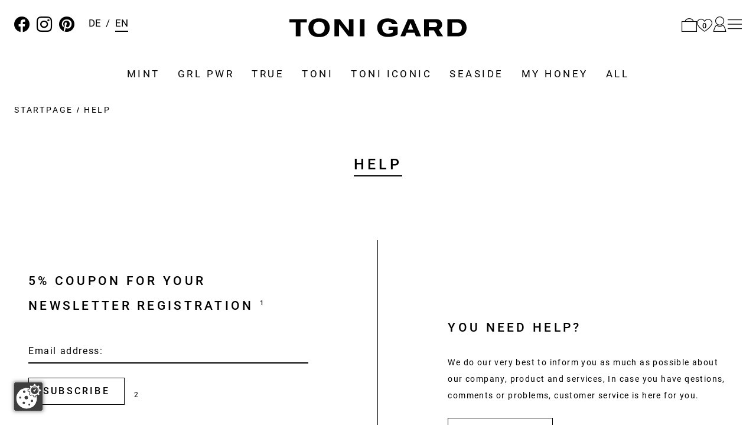

--- FILE ---
content_type: text/html; charset=utf-8
request_url: https://tonigard.com/en/info/help/
body_size: 17025
content:

<!doctype html>
<html lang="en" data-site-default-country="DE" class="no-js" prefix="og: http://ogp.me/ns#">
    <head>
        <meta charset="utf-8">
        <meta http-equiv="x-ua-compatible" content="ie=edge">

        

        








<script>
    var Hatraco = Hatraco || {};
    Hatraco = Object.assign({}, Hatraco, {
        ccm19Active: true,
        revision: 'ecca77cae60b580399d2471f40215144d7c45f37',
        environment: 'LIVE',
        env: 'LIVE',
        publicApi: {
            'countries': "/api/v2/countries/",
        },
        categoryJsonTreeUrl: "/en/category-json-tree",
        pageJsonTreeUrl: "/en/page-json-tree",
        customPageJsonTreeUrl: "/en/custom-page-json-tree",
        metaNaviJsonTreeUrl: "/en/help-page-json-tree",
        wishlistJsonTreeUrl: "/en/wishlist-json-tree",
        
            myAccountJsonTreeUrl: "/en/my-account-json-tree",
        
        checkoutJsonTreeUrl: "/en/checkout-json-tree",
        recentlistUrl: "/recentlist/json/",
        fetchStockForProductsUrl: "/en/webservices/update-views/pim/stock/",
        thirdPartyConsentUrl: "/en/webservices/gdpr/third_party_consent/",
        
            newsletterSubscriptionUrl: "/newsletter/",
        

        
            
            trackingUrl: "/tracking/",
        

        storelocatorLibrary: "https://maps.googleapis.com/maps/api/js",

        siteId: 1,
        multisite: false,
        frontendUpdaterUrl: "/en/webservices/update-views/update-frontend/",

        productstates: {
            in_basket: {
                initial: "You already have 1 item in your cart",
                numItems: 0,
            },
            in_wishlist: {},
            in_comparison: {},
        },

        viewInfo: {
            type: "page",
            
            
            
                page: {
                    id: 4,
                },
            
        },
        ss360Config: {
            language: 'en',  // search interface language, available options: 'en', 'de', 'fr', 'nl', 'pl', 'it', 'es', 'mx', 'tr', 'pt'
            
            results: {
                resultTemplate: {
                    template: `




    {{#content}}
    <div class="c-sitesearch-result">
        {{#image}}
        <div class="c-sitesearch-result__image">
            <a href="{{ link }}" title="{{ name }}">
                <img src="{{ image }}" alt="{{ name }}" title="{{ name }}" loading="lazy">
            </a>
        </div>
        {{/image}}
        <div class="c-sitesearch-result__content">
            <div class="c-sitesearch-result__name">
                <a href="{{ link }}" title="{{ name }}">
                    <h2>{{name}}</h2>
                </a>
            </div>
            {{{content}}}
        </div>
        <div class="c-sitesearch-result__cta">
            <a class="c-button c-button--go-to-idp" href="{{ link }}" title="{{ name }}">
                Show more
            </a>
        </div>
    </div>
    {{/content}}

    {{!#content}}
    <div class="c-product c-product--sitesearch" data-product-item data-product-slug="{{dataPointHash.template_slug[0]}}" data-product-sku="{{identifier}}" data-selector="product">
        
            
                <div class="c-product__image">
                    
                        <div class="c-product-image" data-selector="product-image" data-template-type="catalog">
                            <div class="c-product-image__images c-product__main-image" data-product-main-image-wrap="">
                                <a class="c-product-image__image" href="{{ link }}" title="{{ name }}">
                                    <picture>
                                        <img src="{{ image }}" data-product-main-image="" class="catalog" width="300" height="300" alt="{{ name }}"
                                             title="{{ name }}" data-zoom-image="{{ image }}" loading="lazy">
                                    </picture>
                                </a>
                            </div>
                        </div>
                    
                </div>
            

            
                {{#dataPointHash.template_product_flags[0]}}
<div class="c-product__flags">{{{dataPointHash.template_product_flags[0]}}}</div>
{{/dataPointHash.template_product_flags[0]}}
            

            <div class="c-product__infos" data-product-infos="">
                
                    
                        <div class="c-product-name c-product-name--catalog" data-selector="product-name">
                            <a class="c-product-name__anchor" href="{{ link }}" data-selector="product-name-anchor">
                                
                                    <h3 class="c-product-name__title c-product-name__title--level3">
                                        {{ dataPointHash.template_title[0] }}
                                    </h3>
                                    {{#dataPointHash.template_subtitle[0]}}
                                    <span class="c-product-name__subtitle">
                                        {{dataPointHash.template_subtitle[0]}}
                                    </span>
                                    {{/dataPointHash.template_subtitle[0]}}
                                
                            </a>
                        </div>
                    

                    

                    
                        {{#dataPointHash.template_display_price[0]}}
                        <div class="c-product__price">
                            <div class="c-product-pricing" data-selector="product-pricing" data-pricing-ajax>
                                
                                    <span class="c-product-pricing__loader"><svg class="c-icon c-icon--price-loader"><use xlink:href="#svg--price-loader" /></svg></span>
                                    <span style="display: none;" class="c-product-pricing__price c-product-pricing__price--old" data-label="RRP" data-vat-footnote-symbol="*"></span>
                                    <span style="display: none;" class="c-product-pricing__price c-product-pricing__price--special" data-label="Purchase price" data-vat-footnote-symbol="*"></span>

                                    <span style="display: none;" class="c-product-pricing__price c-product-pricing__price--normal" data-label="RRP" data-vat-footnote-symbol="*"></span>

                                    <span class="c-product-pricing__base-price" style="display: none;" data-vat-footnote-symbol="*"></span>
                                    
                                
                            </div>
                        </div>
                        {{/dataPointHash.template_display_price[0]}}
                    

                    
                        
                            {{#dataPointHash.template_energy_efficiency[0]}}
                                {{{dataPointHash.template_energy_efficiency[0]}}}
                            {{/dataPointHash.template_energy_efficiency[0]}}
                        
                    

                    
                        {{#hasVariants}}
                        <div class="c-product__variants">
                            <div class="c-variation-indicator c-variation-indicator--sitesearch">
                                <div class="c-variation-indicator__item">
                                    <a href="{{link}}" title="{{name}}">
                                        +<span>{{variantsLength}} {{variantsCountLabel}}</span>
                                    </a>
                                </div>
                            </div>
                            
                        </div>
                        {{/hasVariants}}
                    
                
            </div>


            
                <div class="c-product__ctas">
                    
                        <a class="c-button c-button--go-to-idp" href="{{ link }}" title="{{ name }}">
                            Go to product
                        </a>
                    
                </div>
            

        
    </div>
    {{/content}}
`,
                }
            }
        },

        
        

        toolbarEditMode: false,

        currencyCode: "EUR",
        currencySymbol: "€",
        debug: false,
        protocol: 'https://',
        tracking : "true",
        doNotTrack : "",
        domain: "tonigard.com",
        csrf_cookie_domain: "None",
        csrf_cookie_name: "csrftoken_tonigard_live",
        csrf_header_name: "HTTP_X_CSRFTOKEN",
        mainDomain: 'tonigard.com',
        currentUrl: "/en/info/help/",
        path: "/en/info/help/",
        cms_page_reverse_id: 'help',
        gdpr_notice_content: "",
        gdprPostUrl: "/en/webservices/gdpr/confirm/",
        confirmThirdPartyPostUrl: "/en/webservices/gdpr/confirm_third_party/",
        mediaUrl: "https://tonigard.com/media/",
        staticUrl: "/static/",
        mandator: "tonigard",
        basketUrl: "/basket/",
        addToBasketSuccessLayout: "detailed",
        addToWishlistSuccessLayout: "detailed",
        
        homeUrl: "/en/",

        
        
        
        wishlistUrl: '/wishlist/',
        wishlistAjaxAddUrl: '/wishlist/add/ajax/',
        wishlistAjaxRemoveUrl: '/wishlist/remove/ajax',

        
        
        
        

        addressBookListUrl: "/accounts/addresses/",
        addressBookCreateUrl: "/accounts/address/create",

        basketAjaxAddUrl: "/basket/add/ajax/",
        basketPreviewUrl: "/basket/preview/?next=/en/info/help/",
        basketCheckoutPreviewUrl: "/basket/checkout-preview/?next=/en/info/help/",

        basketUpdateAjaxUrl: "/basket/preview/?next=/en/info/help/",
        

        
        applyDiscountToBasketAjaxUrl: "/basket/apply-ajax-discount/",

        filterForm: 'false',
        
        restockNotifiyUrl: '/restocknotifier/',
        userLoggedIn: false,
        

        userCountry: "your country",
        cfcid: "None",
        cfc: "None",

        

        showcaseAjaxUrl: '/en/djcms/cms-content/REVERSE_ID/showcase_nextgen/',
        footnoteAjaxUrl: "/footnote/",
        pluginOptionsJsonUrl: "/en/djcms/pluginoptions-json",

        getDiscountUrl: "/discount/get-discount/",
        
        
        ajaxMessagesUrl: "/en/webservices/ajax_messages/",

        shopInfos: {
            businessHours: {
                1: 'Mo – Th: 8.00 am – 6.00 pm',
                2: 'Fr: 8.00 am - 5.00 pm',
                3: 'Sa: 10.00 am - 2.00 pm',
            },
            servicePhone: '+49 40 226 307-077',
        },
        couponForNewsletter: true,

        i18n: {
            startpage: "Startpage",
            goToStartpage: "Go to startpage",
            languages: ['de', 'en'],
            language: 'en',

            anErrorHasAccuredMsg: "An error has occured.",
            hintMsg: "Hint",
            deleteYourCookiesAndReload: "Please try again and delete your cookies before.",
            resourceNotFound: "The resource or item you have been looking for could not be found.",
            pleaseTryAgainLater: "Please try again later.",
            success: "Success",
            wishlist: "Favourites",
            vat: "incl. VAT and plus shipping costs",
            
            addToWishlist: "Add to favourites",
            logInForWishlist: 'Please <a id="login-for-wishlist" href="/accounts/login/">sign in</a> first in order to use the favourites.',
            addToCart: "Add to basket",
            addToCartSuccess: "Successfully added",
            addToWishlistSuccess: "The product has been successfully added to your favourites.",
            share: "Share",
            save: "Save",
            basketLinkLabel: "Go to basket",
            wishlistLinkLabel: "Go to favourites",
            wishlistSuccessMessage: "The item has successfully been added to your favourites.",
            alreadyInWishlist: "This item is already in your favourites.",
            comparison: "Comparison List",
            addToComparisonSuccess: "The product has successfully been  added to your comparison list.",
            alreadyInComparison: "This item is already in your comparison list.",
            itemSingular: "Item",
            itemPlural: "Items",
            pieceSingular: "pce",
            piecePlural: "pces",
            myComparisonList: "My comparison list",
            viewItem: "View item",
            close: "Close",
            back: "Back",
            was: "Was",
            activate: "Activate",
            bad: "Bad",
            poor: "Poor",
            average: "Average",
            good: "Good",
            excellent: "Excellent",
            browseShop: "Browse shop",
            discoverBrand: "Discover brand",
            discoverAll: "Discover all",
            showAll: "Show all",
            showSelection: "Show selection",
            filterLoadingMsg: "Updating view. Please wait...",
            cartPreviewLoadingMsg: "Updating cart. Please wait...",
            showFilter: "Show filter",
            hideFilter: "Hide filter",
            showMoreFilters: "Show more filters",
            showLessFilters: "Show less filters",
            expand: "... Expand",
            collapse: "... Collapse",
            gdprToggleSuccess: "Your settings have been saved succesfully.",
            gdprToggleError: "Your settings could not be saved. Please try again.",
            updatingView: "Updating view",
            pleaseWait: "Please wait",
            oneMomentPlease: "One moment please",
            next: "Next",
            permalinkCopiedSuccessfully: "Link successfully copied to clipboard.",
            permalinkCopy: "Copy with ctrl/cmd + c",
            day: "day",
            days: "days",
            hour: "hour",
            hours: "hours",
            minute: "minute",
            minutes: "minutes",
            second: "second",
            seconds: "seconds",
            categories: "Product type",
            recentlyViewed: "Recently viewed",
            help: "Help",

            entireConfiguration: "Entire configuration", //Gesamtkonfiguration
            optional: "Optional",
            without: "Without",
            afterCashback: "after Cashback",
            newsletterTitle: `5% Coupon for your newsletter registration<a class="c-footnote__sup c-footnote__sup--title" data-footnote="rabatt-5"></a>`,
            end: 0
        },
        maxItemQuantityInCart: 18,

        showcase: {},

        moduleOpts: {
            productPrice: {
    "default": {
        "show_small": true,
        "show_discount_percentage": false,
        "hide_vatinfo": true,
        "show_extra_info": false,
        "show_not_discountable_info": false,
        "show_asterisk": true,
        "hide_shipcost_groups": true,
        "show_for_business_product": false,
        "hide_vatinfo_for_business_product": true,
        "show_business_product_rrp": false,
        "show_scale_price": false,
        "show_scale_price_from_label": false,
        "show_scale_price_discount_percentage": false,
        "show_cheapest_scale_price_initial": false,
        "show_most_expensive_scale_price_initial": true
    },
    "catalog": {
        "modifier": "catalog",
        "show_cheapest_scale_price_initial": true,
        "show_scale_price_from_label": true
    },
    "preview": {
        "modifier": "preview",
        "show_small": false,
        "hide_vatinfo": false,
        "show_asterisk": false
    },
    "detail": {
        "modifier": "detail",
        "show_small": false,
        "hide_vatinfo": false,
        "show_asterisk": false,
        "show_scale_price": true
    },
    "showcase": {
        "modifier": "showcase",
        "show_cheapest_scale_price_initial": true,
        "show_scale_price_from_label": true
    },
    "showcase_custom": {
        "modifier": "showcase"
    },
    "xseller": {
        "modifier": "xseller"
    },
    "replacements": {
        "modifier": "replacements"
    },
    "imagemap": {
        "modifier": "imagemap"
    },
    "accessory_product": {
        "modifier": "accessory-product"
    },
    "comparison": {
        "modifier": "comparison"
    }
},
            productGallery: {
    "default": {
        "use_simple_image": true,
        "imageset_limit": null,
        "imageset_sort_tags": [],
        "imageset_tags": [],
        "change_image_on_hover": false,
        "anchor": true,
        "zoom": false,
        "inner_zoom": false,
        "inner_zoom_custom_position": false,
        "inner_zoom_default_zoom_factor": 2.5,
        "inner_zoom_min_zoom_factor": 1.5,
        "inner_zoom_max_zoom_factor": 4,
        "inner_zoom_factor_controls": false,
        "inner_zoom_show_zoomlevel": false,
        "inner_zoom_mousewheelzoom": false,
        "slideshow": false,
        "slideshow_speed": 500,
        "slideshow_infinite": false,
        "slideshow_autoplay": false,
        "slideshow_autoplay_speed": 3000,
        "slideshow_vertical": false,
        "slideshow_fade": false,
        "slideshow_dots": true,
        "slideshow_dots_clickable": false,
        "slideshow_scrollbar": false,
        "slideshow_arrows": true,
        "slideshow_responsive_options": {},
        "thumbnails": false,
        "thumbnails_slideshow": false,
        "thumbnails_slideshow_speed": 500,
        "thumbnails_slideshow_items": {
            "0": 3,
            "480": 3,
            "720": 3,
            "1024": 3,
            "1366": 4
        },
        "thumbnails_slideshow_space_between": 0,
        "thumbnails_slideshow_dots": false,
        "thumbnails_slideshow_infinite": false,
        "thumbnails_slideshow_vertical": false,
        "thumbnails_slideshow_dots_append_to_gallery": false,
        "thumbnails_slideshow_arrows_append_to_gallery": false,
        "wait_for_image_load": false,
        "videos": false,
        "video_attr": "video",
        "video_label": "",
        "video_position": null
    },
    "catalog": {
        "modifier": "catalog",
        "imageset_limit": 2,
        "change_image_on_hover": true
    },
    "preview": {
        "modifier": "preview",
        "use_simple_image": false,
        "slideshow": true
    },
    "detail": {
        "modifier": "detail",
        "use_simple_image": false,
        "slideshow": true,
        "zoom": true,
        "slideshow_vertical": true,
        "slideshow_dots_clickable": true,
        "slideshow_speed": 500,
        "slideshow_autoplay": true,
        "slideshow_autoplay_speed": 5000,
        "wait_for_image_load": true,
        "videos": true
    },
    "showcase": {
        "modifier": "showcase"
    },
    "wishlist": {
        "modifier": "wishlist"
    },
    "comparison": {
        "modifier": "comparison"
    },
    "xseller": {
        "modifier": "cart"
    },
    "cart": {
        "modifier": "cart"
    },
    "order": {
        "modifier": "order",
        "anchor": false
    },
    "addtocart": {
        "modifier": "addtocart"
    }
},
        },
        end: 0
    });
</script>

        <link rel="preload" href="/static/js/main.js?ecca77cae60b580399d2471f40215144d7c45f37" as="script">
        <link rel="preload" href="/static/js/main.vendor.js?ecca77cae60b580399d2471f40215144d7c45f37" as="script">
        
        

<title>Help | TONI GARD onlineshop</title>
<meta name="description" content="Help | TONI GARD onlineshop">
<meta name="keywords" lang="en" content="">

<meta name="twitter:card" content="summary">
<meta property="og:title" content="Help | TONI GARD onlineshop">
<meta property="og:description" content="Help | TONI GARD onlineshop">
<meta property="og:url" content="tonigard.com/en/info/help/">
<meta property="og:site_name" content="TONI GARD onlineshop">
<meta property="og:type" content="website">





        <script type="application/ld+json">{"@context": "http://schema.org/", "@type": "Corporation", "url": "https://tonigard.com/en/", "name": "TONI GARD onlineshop", "email": "shop@tonigard.com", "telephone": "+49 40 226 307-077", "logo": "https://tonigard.com/static/gfx/logo_meta_tonigard.svg"}</script><script type="application/ld+json">{"@context": "http://schema.org/", "@type": "BreadcrumbList", "itemListElement": [{"@type": "ListItem", "position": 1, "item": {"@id": "https://tonigard.com/en/info/help/", "name": "Help"}}]}</script>
        
    <link hreflang="de-DE" href="https://tonigard.com/de/info/help/" rel="alternate">
    <link hreflang="en-DE" href="https://tonigard.com/en/info/help/" rel="alternate">

    <link rel="alternate" href="https://tonigard.com/en/info/help/" hreflang="x-default">

    <link rel="canonical" href="https://tonigard.com/en/info/help/">
        <meta name="robots" content="index,follow">
        <meta name="viewport" content="width=device-width, initial-scale=1">

        
            <script src="https://ccm19.hatraco.net/91mcc/app.js?apiKey=324dbf1f6fc76ed44bbd34cf762f5b38b6f7bd7ecca0c469&amp;domain=e0491ca" referrerpolicy="origin"></script>
        
        
            
<script>var dataLayer = dataLayer || [{}];</script><link rel="preconnect" href="//www.googletagmanager.com"><link rel="preconnect" href="//www.google-analytics.com"><script>
            function gtag() {
                dataLayer.push(arguments);
            }

            if(!window.CCM) {
                gtag('consent', 'default', {
                    'ad_user_data': 'denied',
                    'ad_personalization': 'denied',
                    'ad_storage': 'denied',
                    'analytics_storage': 'denied',
                    'wait_for_update': 500,
                });
            }

            window.addEventListener('load', function () {
                fetch('/tracking/datalayer/')
                    .then(response => {
                        if (!response.ok) throw new Error('Network response was not ok');
                        return response.json();
                    })
                    .then(data => {
                        for (var i = 0; i < data.length; i++) {
                            dataLayer.push(data[i]);
                        }
                    })
                    .catch(error => {
                        console.error('Fetch error:', error);
                    });


                
                    
                    
                        dataLayer.push({'event': 'pageType', 'pageType': 'cms'})
                    
                

                




            })
        </script><script>
                (function (w, d, s, l, i) {
                    w[l] = w[l] || [];
                    w[l].push({
                        'gtm.start':
                            new Date().getTime(), event: 'gtm.js'
                    });
                    var f = d.getElementsByTagName(s)[0],
                        j = d.createElement(s), dl = l != 'dataLayer' ? '&l=' + l : '';
                    j.async = true;
                    j.src =
                        '//www.googletagmanager.com/gtm.js?id=' + i + dl;
                    f.parentNode.insertBefore(j, f);
                })(window, document, 'script', 'dataLayer', 'GTM-N3QF4PL');
            </script>

            


        

        <!-- Favicons -->

    
        <link rel="mask-icon" type="image/svg+xml" href="/safari-pinned-tab.svg" color="#000000">
        <link rel="apple-touch-icon" sizes="180x180" href="/apple-touch-icon.png">
        <link rel="icon" type="image/png" sizes="16x16" href="/favicon-16x16.png">
        <link rel="icon" type="image/png" sizes="32x32" href="/favicon-32x32.png">
        <link rel="icon" type="image/png" sizes="96x96" href="/favicon-96x96.png">
        <link rel="icon" type="image/png" sizes="180x180" href="/favicon-180x180.png">
        <link rel="icon" type="image/png" sizes="192x192" href="/android-chrome-192x192.png">
        <link rel="icon" type="image/png" sizes="512x512" href="/android-chrome-512x512.png">
        <link rel="icon" type="image/svg+xml" sizes="any" href="/favicon.svg">
        <link rel="shortcut icon" sizes="48x48" href="/favicon.ico">
        <link rel="manifest" href="/manifest.json">
    
        <meta name="application-name" content="TONI GARD">
        <meta name="apple-mobile-web-app-title" content="TONI GARD">
        <meta name="theme-color" content="#ffffff">
<!-- // Favicons -->

        
        
        
        <link rel="stylesheet" href="/static/js/main.bundle.css?ecca77cae60b580399d2471f40215144d7c45f37">
        <link rel="stylesheet" href="/static/css/main.vendor.css?ecca77cae60b580399d2471f40215144d7c45f37" media="print" onload="this.media='all'" data-vendor-css>
        <link rel="stylesheet" href="/static/css/main.css?ecca77cae60b580399d2471f40215144d7c45f37">

        
    <link rel="stylesheet" href="/static/css/partials.product.css?ecca77cae60b580399d2471f40215144d7c45f37">



        

        
        
    
    </head>

    
    <body class="t-cms t-help">
        
            <nav id="a11y-skip-links" class="a11y-skip-links" data-skip-links aria-label="Skip links">
                
                    <a class="c-button a11y-skip-links__button a11y-skip-links__button--main" href="#id-main">Skip to main content</a>
                    
                    <a class="c-button a11y-skip-links__button a11y-skip-links__button--footer" href="#id-footer">Skip to footer</a>
                
            </nav>
        

        

        



    
        <noscript>
            <iframe src="//www.googletagmanager.com/ns.html?id=GTM-N3QF4PL" height="0" width="0" style="display:none;visibility:hidden"></iframe>
        </noscript>
    



        <div style="display: none;">
            <svg><defs/><symbol id="svg--angle-down" viewBox="0 0 595.3 595.3"><polygon points="0 159.1 20.6 138.5 297.6 415.5 574.7 138.5 595.3 159.1 297.6 456.8 0 159.1"/></symbol><symbol id="svg--angle-first" viewBox="0 0 595.3 595.3"><polygon points="574.7 0 595.3 20.6 318.3 297.6 595.3 574.7 574.7 595.3 277 297.6 574.7 0"/><polygon points="297.6 0 318.3 20.6 41.2 297.6 318.3 574.7 297.6 595.3 0 297.6 297.6 0"/></symbol><symbol id="svg--angle-last" viewBox="0 0 595.3 595.3"><polygon points="20.6 595.3 0 574.7 277 297.6 0 20.6 20.6 0 318.3 297.6 20.6 595.3"/><polygon points="297.6 595.3 277 574.7 554 297.6 277 20.6 297.6 0 595.3 297.6 297.6 595.3"/></symbol><symbol id="svg--angle-left" viewBox="0 0 595.3 595.3"><polygon points="436.1 595.3 456.8 574.7 179.7 297.6 456.8 20.6 436.1 0 138.5 297.6 436.1 595.3"/></symbol><symbol id="svg--angle-right" viewBox="0 0 595.3 595.3"><polygon points="159.1 595.3 138.5 574.7 415.5 297.6 138.5 20.6 159.1 0 456.8 297.6 159.1 595.3"/></symbol><symbol id="svg--angle-up" viewBox="0 0 595.3 595.3"><polygon points="595.3 436.1 574.7 456.8 297.6 179.7 20.6 456.8 0 436.1 297.6 138.5 595.3 436.1"/></symbol><symbol id="svg--cross" viewBox="0 0 595.3 595.3"><polygon points="595.3 20.5 574.8 0 297.6 277.2 20.5 0 0 20.5 277.2 297.6 0 574.8 20.5 595.3 297.6 318.1 574.8 595.3 595.3 574.8 318.1 297.6 595.3 20.5"/></symbol><symbol id="svg--download" viewBox="0 0 100 100"><g id="download__b"><g id="download__c"><polygon points="72,46.3 52.9,65.9 52.9,0 48.2,0 48.2,65.9 28.6,45.8 25.3,49.1 50.6,75 75.3,49.7 		"/><polygon points="100,100 0,100 0,75 4.8,75 4.8,95.3 95.2,95.3 95.2,75 100,75 		"/></g></g></symbol><symbol id="svg--edit" viewBox="0 0 595.3 595.3"><path d="M0,471v124.3h124.3l366.2-366.2L366.2,104.7L0,471z M585.1,134.5c13.5-13.5,13.5-33.8,0-47.3l-77-77
	c-13.5-13.5-33.8-13.5-47.3,0L400,70.9l124.3,124.3L585.1,134.5z"/></symbol><symbol id="svg--facebook" viewBox="0 0 595.3 595.3"><path d="M297.6,0C133.2,0,0,133.2,0,297.6c0,146.9,106.4,268.9,246.4,293.2v-215.3h-73.8v-85.7h73.8v-63.1c0-35.9,10-63.8,30.1-83.6,20.1-19.7,46.9-29.6,80.3-29.6,28.3,0,50.4,1.1,66,3.5v76.4h-45.5c-16.7,0-27.8,3.5-33.6,10.4-5.7,6.9-8.7,17.3-8.7,31.2v54.7h84.8l-11.3,85.8h-73.5v217.3c146.7-18.4,260.2-143.6,260.2-295.3C595.2,133.2,462,0,297.6,0Z"/></symbol><symbol id="svg--heart" viewBox="0 0 68 68"><path d="M33,57.6L33,57.6c-0.1-0.1-0.3-0.2-0.4-0.3l0,0c-4.5-2.9-8.7-6-12.3-9.1c-7-6-11.6-11.8-13.6-17.2c-1.6-4.1-1.5-8.3,0.2-12
	c1.5-3.3,4.3-6,7.5-7.5c2-0.9,4.1-1.4,6.3-1.4c5.1,0,9.8,2.6,13.2,7.3c1.6-2.3,3.5-4,5.6-5.2c2.1-1.2,4.5-1.8,7-1.8
	c2.3,0,4.7,0.5,6.8,1.6c3.3,1.6,6.1,4.4,7.6,7.6c1.8,3.7,1.8,7.6,0.3,11.5c-2.2,5.3-6.9,11.1-13.8,17.1c-3.6,3.1-7.6,6.2-12,9
	c-0.1,0.1-0.3,0.2-0.3,0.2l0,0l-1,0.6L33,57.6z"/></symbol><symbol id="svg--instagram" viewBox="0 0 595.3 595.3"><path d="M297.6,0C216.5,0,207,0,174.5,1.4c-31.1,1.4-52.8,6.8-71.7,13.5-20.3,8.1-36.5,18.9-52.7,35.2-16.3,16.2-27.1,32.4-33.9,52.7-6.8,18.9-12.2,40.6-13.5,71.7C0,207,0,216.5,0,297.6s0,90.6,1.4,123.1c1.4,31.1,6.8,52.8,13.5,71.7,8.1,18.9,17.6,36.5,33.8,52.8,16.2,16.2,32.5,27.1,52.8,33.8,18.9,6.8,40.6,12.2,71.7,13.5,33.8,2.7,43.3,2.7,124.5,2.7s90.6,0,123.1-1.4c31.1-1.4,52.8-6.8,71.7-13.5,18.9-8.1,36.5-17.6,52.8-33.8,16.2-16.2,27.1-32.5,33.8-52.8,6.8-18.9,12.2-40.6,13.5-71.7,2.7-33.8,2.7-43.3,2.7-124.5s0-90.6-1.4-123.1c-1.4-31.1-6.8-52.8-13.5-71.7-8.1-18.9-17.6-36.5-33.8-52.8-16.2-16.2-32.5-27.1-52.8-33.8-18.9-6.8-40.6-12.2-71.7-13.5C388.3,0,378.8,0,297.6,0Zm0,54.1c79.8,0,89.3,0,120.4,1.4,28.4,1.4,44.6,5.4,55.5,10.8,13.5,5.4,24.4,12.2,33.8,21.6,10.8,10.8,16.2,20.3,21.6,33.8,4.1,10.8,9.5,25.7,10.8,55.5,1.4,31.1,1.4,40.6,1.4,120.4s0,89.3-1.4,120.4c-1.4,28.4-6.8,44.6-10.8,55.5-5.4,13.5-12.2,24.4-23,33.8-10.8,10.8-20.3,16.2-33.8,21.6-10.8,4.1-27.1,9.5-55.5,10.8-31.1,1.4-40.6,1.4-120.4,1.4s-89.3,0-120.4-1.4c-28.4-1.4-44.6-6.8-55.5-10.8-13.5-5.4-24.4-12.2-33.8-23-9.4-10.7-17.5-18.9-21.6-33.7-4.1-10.8-9.5-27.1-10.8-55.5-1.4-31.1-1.4-40.6-1.4-120.4s0-89.3,1.4-120.4c1.4-28.4,6.8-44.6,10.8-55.5,5.4-13.5,12.2-24.4,23-33.8,10.8-9.5,20.3-17.6,33.8-23,9.5-2.7,25.7-8.1,54.1-9.5,31.2-1.3,40.7-1.3,121.8,0h0Zm0,90.7c-83.9,0-152.9,69-152.9,152.9s69,152.9,152.9,152.9,152.9-69,152.9-152.9-69-152.9-152.9-152.9Zm0,251.6c-55.5,0-98.8-44.6-98.8-98.8s44.6-98.8,98.8-98.8,98.8,44.6,98.8,98.8c0,54.2-43.3,98.8-98.8,98.8ZM492.5,139.4c0,20.3-16.2,35.2-35.2,35.2-20.3,0-35.2-16.2-35.2-35.2s16.2-35.2,35.2-35.2c18.9-1.4,35.2,14.9,35.2,35.2Z"/></symbol><symbol id="svg--logo" viewBox="0 0 595.3 62.8"><polygon points="0 13.5 21.4 13.5 21.4 60.3 37.2 60.3 37.2 13.5 58.6 13.5 58.6 2.5 0 2.5 0 13.5" fill-rule="evenodd"/><polygon points="200.1 41.7 169.6 2.5 151.4 2.5 151.4 60.3 166.6 60.3 166.6 19.6 198.3 60.3 215.4 60.3 215.4 2.5 200.1 2.5 200.1 41.7" fill-rule="evenodd"/><rect x="236.8" y="2.5" width="15.6" height="57.8"/><path d="M333.1,39.3h14.9v7s-4.9,4.9-16.8,4.9c-14.3,0-19.5-11.2-19.5-20.3s5-19.8,19.2-19.8c5.4,0,11.7,1.9,14.3,8.3h17.6C359.4,4.5,344.6,.1,329.1,.1c-21.9,0-34.1,12.9-34.1,30.8,0,20.2,13.7,31.4,35.9,31.4,20.2,0,30.8-7.1,32.6-8.9V28h-30.3l-.1,11.3h0Z" fill-rule="evenodd"/><path d="M564.5,2.5h-33.6V60.3h35c18.2,0,29.4-11.4,29.4-28.9,0-17.4-10.9-28.9-30.8-28.9Zm-2.4,46.5h-15.5V13.9h14.2c12,0,18.5,6.3,18.5,17-.2,12.2-6.8,18.1-17.2,18.1Z" fill-rule="evenodd"/><path d="M398.2,2.5l-25.4,57.8h16.2l4.7-11.9h26.6l4.7,11.9h17.3L416.9,2.5h-18.7Zm-.2,35.4l9-22.9,9,22.9h-18Z" fill-rule="evenodd"/><path d="M513.2,21.3c0-8.2-4.4-18.8-20.9-18.8h-39.7V60.3h15.6v-20h17.1l12,20.1h19.2l-14.9-22.7c7.2-2.9,11.6-9.5,11.6-16.4Zm-25.3,8h-19.6V13.5h19.6c4.2,0,8.6,2.1,8.6,7.8s-4.7,8-8.6,8Z" fill-rule="evenodd"/><path d="M99.5,0C69.3,0,63.8,20.1,63.8,31.4s5.4,31.4,35.8,31.4,35.8-20,35.8-31.4S130.2,0,99.5,0Zm0,51.8c-14.3,0-19.2-11.4-19.2-20.4s5-20.4,19.2-20.4,19.2,11.4,19.2,20.4c.2,9-4.9,20.4-19.2,20.4Z" fill-rule="evenodd"/></symbol><symbol id="svg--magnifier" viewBox="0 0 595.3 595.3"><path d="M440.5,463.7l-13.3,9.9c-48.6,35.6-103.3,53.6-162.6,53.6h-.3c-35.7,0-70.2-7-102.7-20.8-31.5-13.3-59.8-32.4-84-56.7-24.3-24.3-43.3-52.6-56.7-84C7,333.2,0,298.6,0,262.9,0,192.4,27.5,126.3,77.4,76.9,127.2,27.4,193.7,.2,264.5,.2c145.7,0,264.3,118.6,264.3,264.3,0,62.6-17.9,117.1-53.2,162.1l-10.8,13.5,130.4,130.6-23.4,24.3-131.3-131.3ZM264.5,29.4c-62.6,0-121.2,24.3-165.2,68.4C55.3,142,31,200.7,31,262.9s24.3,121.2,68.4,165.2c44.3,44.1,102.9,68.4,165.1,68.4s121.2-24.3,165.2-68.4c44.1-44.1,68.4-102.7,68.4-165.1s-24-121.3-67.7-165.1c-43.8-44.2-102.7-68.5-165.9-68.5Z"/></symbol><symbol id="svg--men" viewBox="0 0 595.3 595.3"><g><path d="M561.9,0h-211V33.4h187.4l-221,220.9c-75.8-63.8-189.5-60-260.8,11.3-75.3,75.3-75.3,197.8,0,273.2s197.8,75.3,273.2,0c71.3-71.3,75.1-185,11.3-260.8L562,57V244.4h33.4V0h-33.5Zm-255.9,515.2c-62.3,62.3-163.6,62.3-225.9,0s-62.3-163.6,0-225.9c62.3-62.3,163.6-62.3,225.9,0,62.3,62.3,62.3,163.6,0,225.9Z"/></g></symbol><symbol id="svg--nav" viewBox="0 0 595.3 595.3"><rect y="280.9" width="595.3" height="33.4"/><rect y="95.3" width="595.3" height="33.4"/><rect y="466.6" width="595.3" height="33.4"/></symbol><symbol id="svg--new-de" viewBox="0 0 595.3 198.4"><path d="M0-1.7V196.7H595.3V-1.7H0ZM215.7,165.1h-18.9l-36.8-60.3v60.3h-18.9V73.4h18.9l36.8,60.5v-60.5h18.8v91.7h.1Zm103.7,0h-61.4V73.4h61.3v15.3h-42.4v21.9h36.3v14.8h-36.3v24.6h42.6v15.1h-.1Zm119.2,0h-19l-14.9-61.3-14.9,61.3h-19l-20.3-91.7h18.8l12.4,65.1,15.1-65.1h16l15.1,65.2,12.3-65.2h18.8l-20.4,91.7Z" fill="#1d1d1b"/></symbol><symbol id="svg--new-en" viewBox="0 0 595.3 198.4"><path d="M0-1.7V196.7H595.3V-1.7H0ZM215.7,165.1h-18.9l-36.8-60.3v60.3h-18.9V73.4h18.9l36.8,60.5v-60.5h18.8v91.7h.1Zm103.7,0h-61.4V73.4h61.3v15.3h-42.4v21.9h36.3v14.8h-36.3v24.6h42.6v15.1h-.1Zm119.2,0h-19l-14.9-61.3-14.9,61.3h-19l-20.3-91.7h18.8l12.4,65.1,15.1-65.1h16l15.1,65.2,12.3-65.2h18.8l-20.4,91.7Z" fill="#1d1d1b"/></symbol><symbol id="svg--pinterest" viewBox="0 0 595.3 595.3"><path d="M297.6,0C133.3,0,0,133.3,0,297.6c0,126.1,78.4,233.9,189.2,277.2-2.6-23.5-4.9-59.8,1-85.5,5.4-23.2,34.9-147.9,34.9-147.9,0,0-8.9-17.8-8.9-44.2,0-41.4,24-72.3,53.9-72.3,25.4,0,37.7,19.1,37.7,41.9,0,25.5-16.3,63.7-24.6,99.1-7,29.6,14.9,53.8,44.1,53.8,52.9,0,93.6-55.8,93.6-136.3,0-71.3-51.2-121.1-124.3-121.1-84.7,0-134.4,63.5-134.4,129.2,0,25.6,9.9,53,22.2,67.9,2.4,2.9,2.8,5.5,2.1,8.5-2.3,9.4-7.3,29.6-8.3,33.8-1.3,5.4-4.3,6.6-10,4-37.2-17.3-60.4-71.7-60.4-115.3,0-93.9,68.2-180.1,196.7-180.1,103.3,0,183.5,73.6,183.5,171.9s-64.7,185.1-154.4,185.1c-30.2,0-58.5-15.7-68.2-34.2,0,0-14.9,56.8-18.5,70.7-6.7,25.9-24.9,58.3-37,78h0c27.9,8.6,57.4,13.3,88.1,13.3,164.4,0,297.6-133.3,297.6-297.6C595.3,133.3,462,0,297.6,0Z"/></symbol><symbol id="svg--price-loader" viewBox="0 0 120 30"><circle cx="15" cy="15" r="15"><animate attributeName="r" from="15" to="15" begin="0s" dur="0.8s" values="15;9;15" calcMode="linear" repeatCount="indefinite"/><animate attributeName="fill-opacity" from="1" to="1" begin="0s" dur="0.8s" values="1;.5;1" calcMode="linear" repeatCount="indefinite"/></circle><circle cx="60" cy="15" r="9" fill-opacity="0.3"><animate attributeName="r" from="9" to="9" begin="0s" dur="0.8s" values="9;15;9" calcMode="linear" repeatCount="indefinite"/><animate attributeName="fill-opacity" from="0.5" to="0.5" begin="0s" dur="0.8s" values=".5;1;.5" calcMode="linear" repeatCount="indefinite"/></circle><circle cx="105" cy="15" r="15"><animate attributeName="r" from="15" to="15" begin="0s" dur="0.8s" values="15;9;15" calcMode="linear" repeatCount="indefinite"/><animate attributeName="fill-opacity" from="1" to="1" begin="0s" dur="0.8s" values="1;.5;1" calcMode="linear" repeatCount="indefinite"/></circle></symbol><symbol id="svg--share" viewBox="0 0 595.3 595.3"><path d="M470.8,347.7c33.8,0,63.6,12.2,87.9,36.5,24.4,24.4,36.5,52.8,36.5,87.9s-12.2,63.6-36.5,87.9-52.8,35.2-87.9,35.2-63.6-12.2-87.9-36.5-36.5-52.8-36.5-87.9c0-2.7,0-8.1,1.4-13.5l-139.3-70.4c-24.4,21.6-51.4,33.8-83.9,33.8s-63.6-12.2-87.9-36.5S0,331.5,0,297.6s12.2-63.6,36.5-87.9c24.3-24.3,52.8-36.5,87.9-36.5,32.5,0,60.9,10.8,83.9,33.8l139.3-70.4c0-5.4-1.4-9.5-1.4-13.5,0-33.8,12.2-63.6,36.5-87.9C407.2,12.2,437,0,470.8,0s63.6,12.2,87.9,36.5c24.3,24.3,36.5,52.8,36.5,87.9s-12.2,63.6-36.5,87.9c-24.4,24.4-52.8,36.5-87.9,36.5-32.5,0-60.9-10.8-83.9-33.8l-139.3,69c0,5.4,1.4,9.5,1.4,13.5s0,8.1-1.4,13.5l139.3,70.4c23-22.9,51.4-33.7,83.9-33.7Z"/></symbol><symbol id="svg--shopping-cart" viewBox="0 0 595.3 595.3"><path d="M0,558.9V144.3H132.5c1.8-27.6,19.4-54.6,49-74.8,31.4-21.4,72.7-33.2,116-33.2s84.6,11.8,116.1,33.2c29.6,20.2,47.3,47.2,49.1,74.8h132.5v414.6H0Zm567.4-27.8V172.2H27.8v358.9H567.4ZM434.8,144.3c-1.9-19.6-16.1-39.1-39.5-54-26.5-16.8-61.1-26.1-97.6-26.1s-71.2,9.3-97.6,26.1c-23.4,14.9-37.6,34.4-39.5,54H434.8Z"/></symbol><symbol id="svg--star-filled" viewBox="0 0 595.3 595.3"><path d="M116.2,580.5l47.4-208.6L0,228.6l213.9-17.6L297.8,14.8l83.9,196.2,213.6,17.6-160.9,143.2,47.4,208.4-183.9-109.5-181.7,109.8Z"/></symbol><symbol id="svg--star" viewBox="0 0 595.3 595.3"><path d="M116.2,580.5l47.4-208.6L0,228.6l213.9-17.6L297.8,14.8l83.9,196.2,213.6,17.6-160.9,143.2,47.4,208.4-183.9-109.5-181.7,109.8Zm181.6-141l144.1,85.8-37-163,126.1-112.3-167.5-13.8-65.7-153.4-65.6,153.5-167.1,13.7,128.2,112.3-37,162.8,141.5-85.6Z"/></symbol><symbol id="svg--trash" viewBox="0 0 21 24"><path d="M6.34,.83c.25-.51,.77-.83,1.34-.83h5.64c.57,0,1.09,.32,1.34,.83l.34,.67h4.5c.83,0,1.5,.67,1.5,1.5s-.67,1.5-1.5,1.5H1.5c-.83,0-1.5-.67-1.5-1.5S.67,1.5,1.5,1.5H6l.34-.67ZM1.46,6H19.5v15c0,1.65-1.35,3-3,3H4.46c-1.61,0-3-1.35-3-3V6Zm3.75,3.75v10.5c0,.41,.38,.75,.75,.75,.45,0,.75-.34,.75-.75V9.75c0-.41-.3-.75-.75-.75-.37,0-.75,.34-.75,.75Zm4.5,0v10.5c0,.41,.38,.75,.75,.75,.45,0,.79-.34,.79-.75V9.75c0-.41-.34-.75-.79-.75-.37,0-.75,.34-.75,.75Zm4.54,0v10.5c0,.41,.34,.75,.75,.75s.75-.34,.75-.75V9.75c0-.41-.34-.75-.75-.75s-.75,.34-.75,.75Z"/></symbol><symbol id="svg--twitter" viewBox="0 0 595.3 595.3"><path d="M534.4,176.2c.2,5.2,.3,10.5,.3,15.8,0,161.4-122.8,347.5-347.5,347.5C118.2,539.5,54,519.3,0,484.6c9.5,1.2,19.2,1.7,29.1,1.7,57.2,0,109.9-19.5,151.7-52.3-53.5-1-98.6-36.3-114.1-84.8,7.5,1.4,15.1,2.2,23,2.2,11.1,0,21.9-1.5,32.2-4.3-55.9-11.2-98-60.6-98-119.8v-1.5c16.5,9.1,35.3,14.6,55.3,15.2-32.8-21.9-54.3-59.3-54.3-101.6,0-22.4,6-43.4,16.5-61.4,60.2,73.9,150.3,122.5,251.7,127.6-2.1-8.9-3.2-18.3-3.2-27.8,0-67.4,54.7-122.1,122.1-122.1,35.1,0,66.9,14.8,89.2,38.6,27.8-5.5,54-15.6,77.6-29.6-9.1,28.5-28.5,52.5-53.7,67.6,24.7-3,48.3-9.5,70.2-19.2-16.3,24.4-37.1,45.9-60.9,63.1Z"/></symbol><symbol id="svg--women" viewBox="0 0 595.3 595.3"><g><path d="M490.8,193.1C490.8,86.6,404.2,0,297.6,0S104.5,86.6,104.5,193.1c0,100.9,77.7,183.9,176.5,192.4v70.7h-105.6v33.4h105.6v105.6h33.4v-105.5h105.5v-33.4h-105.5v-70.7c98.7-8.5,176.4-91.6,176.4-192.5Zm-352.9,0c0-88.1,71.7-159.7,159.8-159.7s159.8,71.7,159.8,159.7-71.7,159.8-159.8,159.8-159.8-71.7-159.8-159.8Z"/></g></symbol><symbol id="svg--youtube" viewBox="0 0 841.89 595.28"><path d="M314.22,406.29h-31.93v-18.48c-12.1,13.87-22.36,20.88-33.55,20.88-9.81,0-16.63-4.63-20.04-12.99-2.07-5.08-3.54-13.02-3.54-24.69V236.57h31.93v137.79c.74,4.72,2.75,6.44,6.81,6.44,6.11,0,11.64-5.31,18.4-14.84V236.57h31.93v169.71Z"/><path id="youtube__c" d="M201.64,292.02c0-18.14-3.64-31.76-10.08-40.33-8.51-11.61-21.84-16.36-35.29-16.36-15.22,0-26.79,4.75-35.29,16.36-6.54,8.57-10.05,22.34-10.05,40.48l-.03,60.35c0,18.03,3.12,30.49,9.66,38.98,8.49,11.57,22.26,17.7,35.71,17.7s27.46-6.13,35.96-17.7c6.44-8.49,9.41-20.95,9.41-38.98v-60.49h0Zm-31.93,63.85c1.68,16.8-3.53,25.14-13.45,25.14s-15.12-8.34-13.44-25.14v-67.21c-1.68-16.8,3.53-24.68,13.44-24.68s15.14,7.88,13.46,24.68l-.02,67.21Z"/><path id="youtube__d" d="M75.61,313.87v92.42H42.01v-92.42S7.18,200.56,0,179.44H35.29l23.58,88.51,23.47-88.51h35.29l-42.01,134.43Z"/><g><path d="M642.6,263.57c-5.01,0-10.74,2.64-15.83,7.66l-.03,101.9c5.09,5.09,10.86,7.67,15.86,7.67,8.77,0,12.73-6.44,12.73-23.24v-72.26c0-16.8-3.96-21.74-12.73-21.74Z"/><path d="M767.91,283.76c0-15.53-4.01-20.2-14.1-20.2s-14.47,4.28-14.47,19.99v18.58l28.56-.03v-18.34h0Z"/><path d="M836.88,197.77s-4.9-34.42-19.95-49.58c-19.08-19.89-40.47-19.99-50.28-21.16-70.21-5.05-175.54-5.05-175.54-5.05h-.22s-105.33,0-175.54,5.05c-9.81,1.16-31.19,1.26-50.27,21.16-15.04,15.16-19.94,49.58-19.94,49.58,0,0-5.02,40.42-5.02,80.84v37.9c0,40.42,5.02,80.84,5.02,80.84,0,0,4.9,34.42,19.94,49.58,19.08,19.9,44.16,19.27,55.33,21.35,40.14,3.84,170.6,5.02,170.6,5.02,0,0,105.44-.16,175.65-5.21,9.81-1.17,31.2-1.26,50.28-21.16,15.04-15.16,19.95-49.58,19.95-49.58,0,0,5.01-40.42,5.01-80.84v-37.9c0-40.42-5.01-80.84-5.01-80.84Zm-386.55,208.52h-33.61V213.05h-35.29v-31.89l105.86-.04v31.93h-36.97v193.24Zm120.99,0h-31.93v-18.48c-12.1,13.87-22.36,20.88-33.55,20.88-9.81,0-16.63-4.63-20.04-12.99-2.07-5.08-3.54-13.02-3.54-24.69V238.25h31.93v136.11c.74,4.72,2.75,6.44,6.81,6.44,6.11,0,11.64-5.31,18.4-14.84v-127.71h31.93v168.03Zm115.94-50.41c0,15.53-1.33,26.49-3.36,33.61-4.06,12.48-12.91,18.97-25.02,18.97-10.82,0-21.9-6.51-32.06-19.08l-.04,16.92h-30.25V181.12h30.25l-.03,73.41c9.83-12.09,20.95-18.97,32.14-18.97,12.11,0,20.26,7,24.32,19.57,2.03,6.75,4.07,17.63,4.07,33.53v67.22Zm66.84,24.92c7.49,0,11.85-4.07,13.59-12.2,.28-1.66,.23-8.91,.23-21.12h31.92v4.76c0,9.8-.81,16.74-1.08,19.79-1.03,6.75-3.42,12.85-7.11,18.23-8.41,12.19-20.9,18.2-36.79,18.2s-28.03-5.73-36.82-17.2c-6.46-8.4-10.61-20.89-10.61-38.74v-58.81c0-17.95,3.77-31.82,10.23-40.31,8.8-11.49,20.91-17.57,36.44-17.57s27.37,6.08,35.9,17.57c6.36,8.49,9.9,21.62,9.9,39.57v34.35h-60.54v30.17c-.11,15.5,4.31,23.31,14.75,23.31Z"/></g></symbol></svg>
        </div>

        

        
            <div class="c-nocookiesinfo" data-nocookies-info>
                <div class="o-content-container o-content-container--nocookiesinfo">
                    <p class="c-nocookiesinfo__text">In order to use this website correctly, please activate cookies in your browser.</p>
                    <span class="c-nocookiesinfo__close" data-nocookies-info-close><svg class="c-icon c-icon--nocookiesinfo c-icon--cross"><use xlink:href="#svg--cross" /></svg></span>
                </div>
            </div>
        

        
    
            <div id="id-page-top" tabindex="-1" class="o-page" data-page>
                
                
                    

                    
                        <aside id="id_promotion_banner" role="region" aria-label="Latest shop information">
                            
                        </aside>
                    

                    <header class="o-section is-top" data-section="top">
                        
                        
                            <div class="o-header">
                                <div class="o-content-container o-content-container--header">
                                    <div class="c-header">
                                        

<div class="c-header__tools c-tools-left" data-selector="header-tools">
    <div class="c-header__navigation">
        <ul class="c-header-navigation c-header-navigation--left">
            <li class="c-header-navigation__item c-header-navigation__item--facebook">
                <a href="https://www.facebook.com/tonigardofficial/" class="c-header-navigation__link c-header-navigation__link--facebook" target="_blank" aria-label="Go to our Facebook page"></a>
            </li>
            <li class="c-header-navigation__item c-header-navigation__item--instagram">
                <a href="https://www.instagram.com/toni_gard/" class="c-header-navigation__link c-header-navigation__link--instagram" target="_blank" aria-label="Go to our Instagram profile"></a>
            </li>
            <li class="c-header-navigation__item c-header-navigation__item--pinterest">
                <a href="https://www.pinterest.de/tonigardfragrance/" class="c-header-navigation__link c-header-navigation__link--pinterest" target="_blank" aria-label="Go to our Pinterest page"></a>
            </li>
            <li class="c-header-navigation__item c-header-navigation__item--language">
                
                    


    <div class="c-language-selection" data-language-selection>
        
        <form method="post" action="/l10n/setlang/" data-languages><input type="hidden" name="csrfmiddlewaretoken" value="G5twQKnxhTnWi7jF4Ucc74fjMldL0AtxmK5BiIjc6PmRvF3wVAginhTETVIzDrc0">
            <ul class="c-language-selection__list" aria-label="Select your preferred language">
                
                    <li class="c-language-selection__item c-language-selection__item--de">
                        <button class="c-language-selection__link c-language-selection__link--de"
                                data-language="de"
                                data-url="https://tonigard.com/de/info/help/"
                                data-language-name="Deutsch"
                                
                                    aria-label="Switch to Deutsch"
                                >
                            de
                        </button>
                    </li>
                
                    <li class="c-language-selection__item c-language-selection__item--en c-language-selection__item--active">
                        <button class="c-language-selection__link c-language-selection__link--en c-language-selection__link--active"
                                data-language="en"
                                data-url="https://tonigard.com/en/info/help/"
                                data-language-name="English"
                                
                                    aria-current="true"
                                    aria-label="Current language: English"
                                >
                            en
                        </button>
                    </li>
                
            </ul>
            <input type="hidden" value="https://tonigard.com/en/info/help/" name="next">
            <input type="hidden" value="en" name="language">
        </form>
    </div>


                
            </li>
        </ul>
    </div>
</div>

<div class="c-header__logo">
    

<a href="/en/" class="c-logo__link" aria-label="Go to startpage">
    
        <svg class="c-icon c-icon--logo" aria-hidden="true"><use xlink:href="#svg--logo" /></svg>
    
</a>

</div>

<div class="c-header__tools c-tools-right" data-selector="header-tools">
    <div class="c-header__navigation">
        <ul class="c-header-navigation c-header-navigation--right">
            
                <li class="c-header-navigation__item c-header-navigation__item--shopping-cart">
                    <a
                        role="button"
                        href="/basket/"
                        class="c-header-navigation__link c-header-navigation__link--shopping-cart no-scroll"
                        data-cart-qty="0"
                        data-litebox
                        data-litebox-src="#modal__cart-preview"
                        aria-label="View cart">
                    </a>
                </li>
            

            
            
                <li class="c-header-navigation__item c-header-navigation__item--whishlist">
                    <a
                        href="/wishlist/"
                        class="c-header-navigation__link c-header-navigation__link--wishlist"
                        data-wishlist-numitems="0"
                        aria-label="View wishlist">
                    </a>
                </li>
            

            <li data-quick-login-link class="c-header-navigation__item c-header-navigation__item--account">
                <a
                    role="button"
                    href="/accounts/login/?next=/en/info/help/"
                    class="c-header-navigation__link c-header-navigation__link--account no-scroll"
                    aria-label="Login to your account">
                </a>
            </li>

            <li data-quick-account-link style="display: none;" class="c-header-navigation__item c-header-navigation__item--account">
                <a
                    role="button"
                    href="/accounts/profile/"
                    class="c-header-navigation__link c-header-navigation__link--account is-logged-in no-scroll"
                    data-label=""
                    data-litebox
                    data-litebox-src="#modal__quick-account"
                    aria-label="View account">
                </a>
            </li>

            <li class="c-header-navigation__item c-header-navigation__item--navtoggle">
                <button
                    class="c-navigation-toggle"
                    data-navigation-open
                    aria-expanded="false"
                    aria-controls="navigation-drawer"
                    aria-label="Open navigation menu">
                    <svg class="c-icon c-icon--nav" aria-hidden="true"><use xlink:href="#svg--nav" /></svg>
                </button>
            </li>
        </ul>
    </div>
</div>
                                    </div>
                                </div>
                            </div>
                        
                        
                            <div class="o-navigation" data-navigation-container>
                                <div class="o-content-container o-content-container--navigation">
                                    
                                        

<nav
    class="c-navigation"
    aria-label="Main menu"
    data-navigation
    data-navigation-menu-layout="horizontal"
    data-navigation-submenu-layout="horizontal">
    

    <ul role="menubar" class="c-navigation__list c-navigation__list--main">
        <!-- Category updated at 2026-01-21 02:30:00.903251+00:00 --><li
                role="presentation"
                data-navigation-item=""
                class="c-navigation__item"
                
                data-category-slug="mint"
                data-category-id="15"
                data-category-level="1"
                data-is-root="true"><a
                        role="menuitem"
                        data-navigation-link
                        class="c-navigation__link c-navigation__link--mint"
                        href="/en/mint/"
                        
                    >MINT</a></li><li
                role="presentation"
                data-navigation-item=""
                class="c-navigation__item"
                
                data-category-slug="grlpwr"
                data-category-id="13"
                data-category-level="1"
                data-is-root="true"><a
                        role="menuitem"
                        data-navigation-link
                        class="c-navigation__link c-navigation__link--grlpwr"
                        href="/en/grlpwr/"
                        
                    >GRL PWR</a></li><li
                role="presentation"
                data-navigation-item=""
                class="c-navigation__item"
                
                data-category-slug="true"
                data-category-id="3"
                data-category-level="1"
                data-is-root="true"><a
                        role="menuitem"
                        data-navigation-link
                        class="c-navigation__link c-navigation__link--true"
                        href="/en/true/"
                        
                    >TRUE</a></li><li
                role="presentation"
                data-navigation-item=""
                class="c-navigation__item"
                
                data-category-slug="toni"
                data-category-id="4"
                data-category-level="1"
                data-is-root="true"><a
                        role="menuitem"
                        data-navigation-link
                        class="c-navigation__link c-navigation__link--toni"
                        href="/en/toni/"
                        
                    >TONI</a></li><li
                role="presentation"
                data-navigation-item=""
                class="c-navigation__item"
                
                data-category-slug="toni-iconic"
                data-category-id="5"
                data-category-level="1"
                data-is-root="true"><a
                        role="menuitem"
                        data-navigation-link
                        class="c-navigation__link c-navigation__link--toni-iconic"
                        href="/en/toni-iconic/"
                        
                    >TONI ICONIC</a></li><li
                role="presentation"
                data-navigation-item=""
                class="c-navigation__item"
                
                data-category-slug="seaside"
                data-category-id="6"
                data-category-level="1"
                data-is-root="true"><a
                        role="menuitem"
                        data-navigation-link
                        class="c-navigation__link c-navigation__link--seaside"
                        href="/en/seaside/"
                        
                    >SEASIDE</a></li><li
                role="presentation"
                data-navigation-item=""
                class="c-navigation__item"
                
                data-category-slug="my-honey"
                data-category-id="7"
                data-category-level="1"
                data-is-root="true"><a
                        role="menuitem"
                        data-navigation-link
                        class="c-navigation__link c-navigation__link--my-honey"
                        href="/en/my-honey/"
                        
                    >MY HONEY</a></li><li
                role="presentation"
                data-navigation-item=""
                class="c-navigation__item"
                
                data-category-slug="all"
                data-category-id="2"
                data-category-level="1"
                data-is-root="true"><a
                        role="menuitem"
                        data-navigation-link
                        class="c-navigation__link c-navigation__link--all"
                        href="/en/all/"
                        
                    >ALL</a></li>
        


        
    </ul>

    
</nav>
                                    
                                </div>
                            </div>
                        
                    </header>
                    <main
                        id="id-main"
                        class="o-section is-middle"
                        data-section="middle"
                        tabindex="-1">
                        
                            
                                
                                    <nav class="o-breadcrumb" data-breadcrumb-root aria-label="Breadcrumb">
                                        <div class="o-content-container o-content-container--breadcrumb">
                                            <div class="c-breadcrumb" data-breadcrumb>
                                                
                                            </div>
                                        </div>
                                    </nav>
                                
                            
                            
                                <div class="o-content o-content--cms" data-content="cms"  data-messaging-root>
                                    
    
        
        
        

        

        

        <div class="o-content-container o-content-container--content o-content-container--help">
            
                
                    




<div class="c-heading c-heading--cms">
    
        <h1 class="c-heading__headline">
Help

</h1>
        
        
    
</div>


                
            
            
            <div class="s-cms-content" data-print-content="help">
                
            </div>
            
        </div>
    

                                </div>
                            
                        
                    </main>

                    <footer
                        id="id-footer"
                        class="o-section is-bottom"
                        data-section="bottom"
                        tabindex="-1">
                        
                            <div class="o-footer">
                                
                                    






<div class="o-content-container o-content-container--teaser">
    <div class="c-teaser">
        
        
            
            <div class="c-newsletter-teaser">
                
                    <p class="c-newsletter-teaser__title">5% Coupon for your newsletter registration<a class="c-footnote__sup c-footnote__sup--title" data-footnote="rabatt-5"></a></p>
                
                <form action="/newsletter/" name="nl-bottom-form" class="c-newsletter-teaser__form" data-prevent-multi-submit method="POST">
                    <input type="hidden" name="csrfmiddlewaretoken" value="G5twQKnxhTnWi7jF4Ucc74fjMldL0AtxmK5BiIjc6PmRvF3wVAginhTETVIzDrc0"><input type="hidden" name="origin" value="Footer" id="id_origin"><input type="hidden" name="language" value="en" id="id_language"><input type="hidden" name="nl_ship_country" value="US" id="id_nl_ship_country">
                    <div class="c-newsletter-teaser__callout"></div>
                    <label class="c-newsletter-teaser__label">
                        Email address:<input type="email" name="email" id="newsletter-registration-email" maxlength="320" class="c-newsletter-teaser__input" autocomplete="email" required>
                    </label>
                    <button class="c-newsletter-teaser__button" type="submit" value="subscribe" name="subscription">Subscribe</button>
                    <a class="c-footnote__sup c-footnote__sup--newsletter-teaser" data-footnote="newsletter-consent-simple"></a>
                </form>
                <div class="c-newsletter-teaser__small-print">
                    <p><sup data-footnote-target="newsletter-consent-simple"></sup></p>
                </div>
            </div>
        
        <div class="c-help-teaser">
            <p class="c-help-teaser__title">You need help?</p>
            <p>We do our very best to inform you as much as possible about our company, product and services, In case you have qestions, comments or problems, customer service is here for you.</p>
            <a class="c-button c-button--contact" href="/en/info/help/contact/">Contact us</a>
        </div>
    </div>
</div>


<div class="o-content-container o-content-container--footer">
    <div class="c-footer">
        <div class="o-grid o-grid--footer c-footer__grid c-footer__grid--legal">
            <div class="o-grid__item o-grid__item--legal c-footer__grid-item c-footer__grid-item--legal">
                <ul class="c-footer-list">
                    

    <li class="c-footer-list__item">
        <a href="/en/info/help/contact/" class="c-footer-list__link c-footer-list__link--contact">contact</a>
    </li>

    <li class="c-footer-list__item">
        <a href="/en/info/help/dataprivacy/" class="c-footer-list__link c-footer-list__link--dataprivacy">Dataprivacy</a>
    </li>

    <li class="c-footer-list__item">
        <a href="/en/info/help/imprint/" class="c-footer-list__link c-footer-list__link--imprint">Imprint</a>
    </li>

    <li class="c-footer-list__item">
        <a href="/en/info/help/shippinginfo/" class="c-footer-list__link c-footer-list__link--shippinginfo">Shippinginfo</a>
    </li>

    <li class="c-footer-list__item">
        <a href="/en/info/help/terms/" class="c-footer-list__link c-footer-list__link--terms">Terms</a>
    </li>

    <li class="c-footer-list__item">
        <a href="/en/info/help/withdrawal/" class="c-footer-list__link c-footer-list__link--withdrawal">Withdrawal</a>
    </li>

    <li class="c-footer-list__item">
        <a href="/en/info/help/declaration-on-accessibility/" class="c-footer-list__link c-footer-list__link--declaration-on-accessibility">Declaration on accessibility</a>
    </li>

<li class="c-footer-list__item"><a href="/page-sitemap/" class="c-footer-list__link c-footer-list__link--sitemap">Sitemap</a></li>
                </ul>
                

<div class="c-footnote" id="footnotes" tabindex="-1">
    <ul class="c-footnote__list" data-footnote-list>
        
        
            <li class="c-footnote__item c-footnote__item--vat">
                


<sup>*</sup>All prices incl. VAT and <a data-litebox data-litebox-src="/en/djcms/cms-content/shippinginfo/content/" href="/en/info/help/shippinginfo/">plus shipping costs</a>.

            </li>
        

        
    </ul>
</div>

            </div>
        </div>
        <div class="o-grid o-grid--footer c-footer__grid">
            <div class="o-grid__item o-grid__item--confirm c-footer__grid-item c-footer__grid-item--confirm">
                <p>
                    We confirm that our products of TONI GARD are not and have not been tested on animals, nor will such tests be carried out in the future according to Article 18 of Regulation (EC) No 1223/2009 on cosmetic products.
                </p>
            </div>
        </div>
    </div>
</div>

                                
                            </div>
                        
                    </footer>
                
                
            </div>
        
    <div data-product-filter-aside></div>


        
            <aside role="complementary" aria-label="Promotion">
                <p class="a11y-sr-only">Promotion</p>
                
                
                <script id="promotions-data" type="application/json">[{"background_color": "", "cookie_max_age_in_hours": 12, "cookie_name": "5-prozent-newsletteranmeldung", "cookie_key": "promotion_notification_5-prozent-newsletteranmeldung", "custom_html_class": "", "dismissible": false, "display_delay_in_seconds": 5, "fixed": false, "gapless": false, "get_type_of_display": "Notification", "messages": [], "ordering": 0, "position": "bottom-left", "rendered_placeholder": "Cgo8bGluayByZWw9InN0eWxlc2hlZXQiIGhyZWY9Ii9zdGF0aWMvY3NzL3BhcnRpYWxzLnNob3djYXNlLmNzcz8iPgoK", "type_of": "notification", "width": 50}]</script>
                <div id="id_promotion_notification"></div>
            </aside>
        

        <aside role="region" aria-label="Interactive page elements">
            
                <a href="#id-page-top" tabindex="0" class="c-scrolltop" data-scrolltop aria-label="Skip to top of page"></a>
            

            

            <div data-recentlist-fixed></div>
        </aside>

        
            <div id="modals">
                
                
                
                
                    <div id="modal__cart-preview" data-modal="cart-preview" role="dialog" aria-modal="true" aria-label="Cart preview" data-litebox-title="Cart preview" hidden>
                        <div data-cart-preview></div>
                    </div>
                
                
                    <div id="modal__quick-account" data-modal="quick-account" role="dialog" aria-modal="true" aria-label="Account" hidden>
                        <div data-quick-account></div>
                    </div>
                
                
                    <div id="modal__quick-help" data-modal="quick-help" role="dialog" aria-modal="true" aria-label="Help" data-litebox-title="How can we help you?" hidden>
                        




<div class="c-modal-navigation">
    <ul class="c-modal-navigation__list">
        
    <li class="c-modal-navigation__item">
        <a href="/en/info/help/contact/" class="c-modal-navigation__link c-modal-navigation__link--contact">contact</a>
    </li>

    <li class="c-modal-navigation__item">
        <a href="/en/info/help/dataprivacy/" class="c-modal-navigation__link c-modal-navigation__link--dataprivacy">Dataprivacy</a>
    </li>

    <li class="c-modal-navigation__item">
        <a href="/en/info/help/imprint/" class="c-modal-navigation__link c-modal-navigation__link--imprint">Imprint</a>
    </li>

    <li class="c-modal-navigation__item">
        <a href="/en/info/help/shippinginfo/" class="c-modal-navigation__link c-modal-navigation__link--shippinginfo">Shippinginfo</a>
    </li>

    <li class="c-modal-navigation__item">
        <a href="/en/info/help/terms/" class="c-modal-navigation__link c-modal-navigation__link--terms">Terms</a>
    </li>

    <li class="c-modal-navigation__item">
        <a href="/en/info/help/withdrawal/" class="c-modal-navigation__link c-modal-navigation__link--withdrawal">Withdrawal</a>
    </li>

    <li class="c-modal-navigation__item">
        <a href="/en/info/help/declaration-on-accessibility/" class="c-modal-navigation__link c-modal-navigation__link--declaration-on-accessibility">Declaration on accessibility</a>
    </li>


    </ul>
</div>

                    </div>
                
                


<div id="modal__ajax-loading" data-modal="ajax-loading" hidden>
    <div class="c-modal__inner">
        
        



<div class="c-section-title c-section-title--permalink">

    

        <p class="c-section-title__title">
            Loading<span>.</span><span>.</span><span>.</span>
        </p>

        

    
</div>



        <p class="c-section-title__subtitle">Updating view</p>
    </div>
</div>

            </div>
        

        
            <div id="id-navigation-drawer" data-navigation-drawer role="dialog" aria-modal="true" aria-hidden="true" aria-label="You can close this modal content with the escape key"></div>

            
        

        <script src="/static/js/main.polyfills-global.js?ecca77cae60b580399d2471f40215144d7c45f37"></script>

        

        
        
        <script src="/jsi18n/"></script>
        <script src="/static/js/main.vendor.js?ecca77cae60b580399d2471f40215144d7c45f37"></script>

        
        <script id="countries-and-languages" type="application/json">[{"id": "ship-countries", "parentId": null, "isRoot": true, "isLeaf": false, "level": 1, "name": "Country / Region", "url": "#", "childrenCount": 24, "hasChildren": true, "children": [{"id": "country-15", "code": "AT", "flag_code": "AT", "name": "Austria", "site": 1, "isCurrentSite": true, "parentId": "ship-chountries", "display_basket_icon": false, "isRoot": false, "isLeaf": true, "level": 2, "showInMobileNavi": true, "showInBreadcrumbNavi": true, "hideInBreadcrumbNavi": false, "type": "country", "subtype": "ship-country", "url": "https://tonigard.com/en/info/help/"}, {"id": "country-22", "code": "BE", "flag_code": "BE", "name": "Belgium", "site": 1, "isCurrentSite": true, "parentId": "ship-chountries", "display_basket_icon": false, "isRoot": false, "isLeaf": true, "level": 2, "showInMobileNavi": true, "showInBreadcrumbNavi": true, "hideInBreadcrumbNavi": false, "type": "country", "subtype": "ship-country", "url": "https://tonigard.com/en/info/help/"}, {"id": "country-34", "code": "BG", "flag_code": "BG", "name": "Bulgaria", "site": 1, "isCurrentSite": true, "parentId": "ship-chountries", "display_basket_icon": false, "isRoot": false, "isLeaf": true, "level": 2, "showInMobileNavi": true, "showInBreadcrumbNavi": true, "hideInBreadcrumbNavi": false, "type": "country", "subtype": "ship-country", "url": "https://tonigard.com/en/info/help/"}, {"id": "country-58", "code": "CZ", "flag_code": "CZ", "name": "Czech Republic", "site": 1, "isCurrentSite": true, "parentId": "ship-chountries", "display_basket_icon": false, "isRoot": false, "isLeaf": true, "level": 2, "showInMobileNavi": true, "showInBreadcrumbNavi": true, "hideInBreadcrumbNavi": false, "type": "country", "subtype": "ship-country", "url": "https://tonigard.com/en/info/help/"}, {"id": "country-59", "code": "DK", "flag_code": "DK", "name": "Denmark", "site": 1, "isCurrentSite": true, "parentId": "ship-chountries", "display_basket_icon": false, "isRoot": false, "isLeaf": true, "level": 2, "showInMobileNavi": true, "showInBreadcrumbNavi": true, "hideInBreadcrumbNavi": false, "type": "country", "subtype": "ship-country", "url": "https://tonigard.com/en/info/help/"}, {"id": "country-68", "code": "EE", "flag_code": "EE", "name": "Estonia", "site": 1, "isCurrentSite": true, "parentId": "ship-chountries", "display_basket_icon": false, "isRoot": false, "isLeaf": true, "level": 2, "showInMobileNavi": true, "showInBreadcrumbNavi": true, "hideInBreadcrumbNavi": false, "type": "country", "subtype": "ship-country", "url": "https://tonigard.com/en/info/help/"}, {"id": "country-73", "code": "FI", "flag_code": "FI", "name": "Finland", "site": 1, "isCurrentSite": true, "parentId": "ship-chountries", "display_basket_icon": false, "isRoot": false, "isLeaf": true, "level": 2, "showInMobileNavi": true, "showInBreadcrumbNavi": true, "hideInBreadcrumbNavi": false, "type": "country", "subtype": "ship-country", "url": "https://tonigard.com/en/info/help/"}, {"id": "country-74", "code": "FR", "flag_code": "FR", "name": "France", "site": 1, "isCurrentSite": true, "parentId": "ship-chountries", "display_basket_icon": false, "isRoot": false, "isLeaf": true, "level": 2, "showInMobileNavi": true, "showInBreadcrumbNavi": true, "hideInBreadcrumbNavi": false, "type": "country", "subtype": "ship-country", "url": "https://tonigard.com/en/info/help/"}, {"id": "country-81", "code": "DE", "flag_code": "DE", "name": "Germany", "site": 1, "isCurrentSite": true, "parentId": "ship-chountries", "display_basket_icon": false, "isRoot": false, "isLeaf": true, "level": 2, "showInMobileNavi": true, "showInBreadcrumbNavi": true, "hideInBreadcrumbNavi": false, "type": "country", "subtype": "ship-country", "url": "https://tonigard.com/en/info/help/"}, {"id": "country-84", "code": "GR", "flag_code": "GR", "name": "Greece", "site": 1, "isCurrentSite": true, "parentId": "ship-chountries", "display_basket_icon": false, "isRoot": false, "isLeaf": true, "level": 2, "showInMobileNavi": true, "showInBreadcrumbNavi": true, "hideInBreadcrumbNavi": false, "type": "country", "subtype": "ship-country", "url": "https://tonigard.com/en/info/help/"}, {"id": "country-99", "code": "HU", "flag_code": "HU", "name": "Hungary", "site": 1, "isCurrentSite": true, "parentId": "ship-chountries", "display_basket_icon": false, "isRoot": false, "isLeaf": true, "level": 2, "showInMobileNavi": true, "showInBreadcrumbNavi": true, "hideInBreadcrumbNavi": false, "type": "country", "subtype": "ship-country", "url": "https://tonigard.com/en/info/help/"}, {"id": "country-105", "code": "IE", "flag_code": "IE", "name": "Ireland", "site": 1, "isCurrentSite": true, "parentId": "ship-chountries", "display_basket_icon": false, "isRoot": false, "isLeaf": true, "level": 2, "showInMobileNavi": true, "showInBreadcrumbNavi": true, "hideInBreadcrumbNavi": false, "type": "country", "subtype": "ship-country", "url": "https://tonigard.com/en/info/help/"}, {"id": "country-108", "code": "IT", "flag_code": "IT", "name": "Italy", "site": 1, "isCurrentSite": true, "parentId": "ship-chountries", "display_basket_icon": false, "isRoot": false, "isLeaf": true, "level": 2, "showInMobileNavi": true, "showInBreadcrumbNavi": true, "hideInBreadcrumbNavi": false, "type": "country", "subtype": "ship-country", "url": "https://tonigard.com/en/info/help/"}, {"id": "country-121", "code": "LV", "flag_code": "LV", "name": "Latvia", "site": 1, "isCurrentSite": true, "parentId": "ship-chountries", "display_basket_icon": false, "isRoot": false, "isLeaf": true, "level": 2, "showInMobileNavi": true, "showInBreadcrumbNavi": true, "hideInBreadcrumbNavi": false, "type": "country", "subtype": "ship-country", "url": "https://tonigard.com/en/info/help/"}, {"id": "country-127", "code": "LT", "flag_code": "LT", "name": "Lithuania", "site": 1, "isCurrentSite": true, "parentId": "ship-chountries", "display_basket_icon": false, "isRoot": false, "isLeaf": true, "level": 2, "showInMobileNavi": true, "showInBreadcrumbNavi": true, "hideInBreadcrumbNavi": false, "type": "country", "subtype": "ship-country", "url": "https://tonigard.com/en/info/help/"}, {"id": "country-128", "code": "LU", "flag_code": "LU", "name": "Luxembourg", "site": 1, "isCurrentSite": true, "parentId": "ship-chountries", "display_basket_icon": false, "isRoot": false, "isLeaf": true, "level": 2, "showInMobileNavi": true, "showInBreadcrumbNavi": true, "hideInBreadcrumbNavi": false, "type": "country", "subtype": "ship-country", "url": "https://tonigard.com/en/info/help/"}, {"id": "country-155", "code": "NL", "flag_code": "NL", "name": "Netherlands", "site": 1, "isCurrentSite": true, "parentId": "ship-chountries", "display_basket_icon": false, "isRoot": false, "isLeaf": true, "level": 2, "showInMobileNavi": true, "showInBreadcrumbNavi": true, "hideInBreadcrumbNavi": false, "type": "country", "subtype": "ship-country", "url": "https://tonigard.com/en/info/help/"}, {"id": "country-176", "code": "PL", "flag_code": "PL", "name": "Poland", "site": 1, "isCurrentSite": true, "parentId": "ship-chountries", "display_basket_icon": false, "isRoot": false, "isLeaf": true, "level": 2, "showInMobileNavi": true, "showInBreadcrumbNavi": true, "hideInBreadcrumbNavi": false, "type": "country", "subtype": "ship-country", "url": "https://tonigard.com/en/info/help/"}, {"id": "country-177", "code": "PT", "flag_code": "PT", "name": "Portugal", "site": 1, "isCurrentSite": true, "parentId": "ship-chountries", "display_basket_icon": false, "isRoot": false, "isLeaf": true, "level": 2, "showInMobileNavi": true, "showInBreadcrumbNavi": true, "hideInBreadcrumbNavi": false, "type": "country", "subtype": "ship-country", "url": "https://tonigard.com/en/info/help/"}, {"id": "country-181", "code": "RO", "flag_code": "RO", "name": "Romania", "site": 1, "isCurrentSite": true, "parentId": "ship-chountries", "display_basket_icon": false, "isRoot": false, "isLeaf": true, "level": 2, "showInMobileNavi": true, "showInBreadcrumbNavi": true, "hideInBreadcrumbNavi": false, "type": "country", "subtype": "ship-country", "url": "https://tonigard.com/en/info/help/"}, {"id": "country-198", "code": "SK", "flag_code": "SK", "name": "Slovakia", "site": 1, "isCurrentSite": true, "parentId": "ship-chountries", "display_basket_icon": false, "isRoot": false, "isLeaf": true, "level": 2, "showInMobileNavi": true, "showInBreadcrumbNavi": true, "hideInBreadcrumbNavi": false, "type": "country", "subtype": "ship-country", "url": "https://tonigard.com/en/info/help/"}, {"id": "country-199", "code": "SI", "flag_code": "SI", "name": "Slovenia", "site": 1, "isCurrentSite": true, "parentId": "ship-chountries", "display_basket_icon": false, "isRoot": false, "isLeaf": true, "level": 2, "showInMobileNavi": true, "showInBreadcrumbNavi": true, "hideInBreadcrumbNavi": false, "type": "country", "subtype": "ship-country", "url": "https://tonigard.com/en/info/help/"}, {"id": "country-204", "code": "ES", "flag_code": "ES", "name": "Spain", "site": 1, "isCurrentSite": true, "parentId": "ship-chountries", "display_basket_icon": false, "isRoot": false, "isLeaf": true, "level": 2, "showInMobileNavi": true, "showInBreadcrumbNavi": true, "hideInBreadcrumbNavi": false, "type": "country", "subtype": "ship-country", "url": "https://tonigard.com/en/info/help/"}, {"id": "country-210", "code": "SE", "flag_code": "SE", "name": "Sweden", "site": 1, "isCurrentSite": true, "parentId": "ship-chountries", "display_basket_icon": false, "isRoot": false, "isLeaf": true, "level": 2, "showInMobileNavi": true, "showInBreadcrumbNavi": true, "hideInBreadcrumbNavi": false, "type": "country", "subtype": "ship-country", "url": "https://tonigard.com/en/info/help/"}], "showInMobileNavi": true, "showInBreadcrumbNavi": true, "hideInBreadcrumbNavi": false}, {"id": "languages", "parentId": null, "isRoot": true, "isLeaf": false, "level": 1, "name": "Language", "url": "#", "childrenCount": 2, "hasChildren": true, "children": [{"parentId": "languages", "isRoot": false, "isLeaf": true, "level": 2, "id": "language-de", "code": "de", "name": "Deutsch", "showInMobileNavi": true, "showInBreadcrumbNavi": true, "hideInBreadcrumbNavi": false, "type": "language", "url": "https://tonigard.com/de/info/help/"}, {"parentId": "languages", "isRoot": false, "isLeaf": true, "level": 2, "id": "language-en", "code": "en", "name": "English", "showInMobileNavi": true, "showInBreadcrumbNavi": true, "hideInBreadcrumbNavi": false, "type": "language", "url": "https://tonigard.com/en/info/help/"}], "showInMobileNavi": true, "showInBreadcrumbNavi": true, "hideInBreadcrumbNavi": false}]</script>


        
        

        
        


        <script src="/static/js/main.js?ecca77cae60b580399d2471f40215144d7c45f37"></script>
        

        
            
            
                

                
            
        

        
    </body>
</html><!-- ecca77cae60b580399d2471f40215144d7c45f37 / 28444 / production-350-2 -->


--- FILE ---
content_type: text/css
request_url: https://tonigard.com/static/css/main.css?ecca77cae60b580399d2471f40215144d7c45f37
body_size: 60484
content:
body .o-page,body .c-gdpr-banner,body .litebox{font-variant-ligatures:no-common-ligatures;letter-spacing:.1em}:root{--litebox-modal-radius: 0;--litebox-title-font-family: RobotoRegular-400, sans-serif;--litebox-title-text-transform: uppercase;--litebox-title-letter-spacing: 0.2em}:root{--litebox-modal-position: flex-start center;--litebox-modal-radius: 0;--litebox-header-color: white;--litebox-header-background: #000;--litebox-title-font-family: RobotoRegular-400, sans-serif;--litebox-title-text-transform: uppercase;--litebox-title-letter-spacing: 0.2em}.c-xsellers.swiper:not(.swiper-initialized){opacity:0}@font-face{font-family:"tonigard-iconfont";src:url("../fonts/tonigard-iconfont.woff2?945bb735aaac4224540d194eddb14d9edebf0b244a7ee0310c75fbedc3c5ca7ea75cc3e158f6afac") format("woff2"),url("../fonts/tonigard-iconfont.woff?945bb735aaac4224540d194eddb14d9edebf0b244a7ee0310c75fbedc3c5ca7ea75cc3e158f6afac") format("woff");font-display:swap}.icon.icon-women:before,.icon-women.c-header-navigation__link--pinterest:before,.icon-women.c-header-navigation__link--instagram:before,.icon-women.c-header-navigation__link--facebook:before,.icon-women.c-header-navigation__link--wishlist:before,.icon-women.c-header-navigation__link--shopping-cart:before,.icon-women.c-header-navigation__link--account:before,.m-table__section--footer.c-basket-checkout__footer .m-table-footer__row--discount .m-table-footer__applied-discounts>div div.icon-women:before,.m-table__section--footer.c-basket-checkout__footer .m-table-footer__row--totalprice .m-table-footer__applied-discounts>div div.icon-women:before,.m-table.c-basket-checkout .m-table__section--item .icon-women.m-table__button:before,.m-table__section--footer.c-basket__footer .m-table-footer__row--discount .m-table-footer__applied-discounts>div div.icon-women:before,.m-table__section--footer.c-basket__footer .m-table-footer__row--totalprice .m-table-footer__applied-discounts>div div.icon-women:before,.m-table.c-basket .m-table__section--item .icon-women.m-table__button:before,.m-table.c-my-basket .m-table__section--item .icon-women.m-table__button:before,.icon-women.c-scrolltop:before,.icon-women.c-navigation-drawer__link--back:before,.swiper-container .swiper-slide-video>a .icon-women.swiper-video-label:before,.swiper-container .swiper-slide-video>div:not(.ccm-plugin--script-placeholder) .icon-women.swiper-video-label:before,.swiper-container .swiper-scrollbar .icon-women.swiper-scrollbar-video:before,.swiper-container .icon-women.swiper-pagination-bullet.has-video:before,.icon-women.c-messaging__close:before,.icon-women.hashScrollTop:before,.icon-women.c-button--download.is-pdf:before,.icon-women.c-button--out-of-stock:before,.icon-women.c-button--add-to-restock-notify:before,.icon-women.c-button--add-to-cart:before,.icon-women.c-quantity-select__update-control--remove:before,.icon-women.c-quantity-select__update-control--update:before,.icon-women.c-button--passkey:before,.icon-women.litebox-close:before{content:"\f101"/""}.icon.icon-video:before,.icon-video.c-header-navigation__link--pinterest:before,.icon-video.c-header-navigation__link--instagram:before,.icon-video.c-header-navigation__link--facebook:before,.icon-video.c-header-navigation__link--wishlist:before,.icon-video.c-header-navigation__link--shopping-cart:before,.icon-video.c-header-navigation__link--account:before,.m-table__section--footer.c-basket-checkout__footer .m-table-footer__row--discount .m-table-footer__applied-discounts>div div.icon-video:before,.m-table__section--footer.c-basket-checkout__footer .m-table-footer__row--totalprice .m-table-footer__applied-discounts>div div.icon-video:before,.m-table.c-basket-checkout .m-table__section--item .icon-video.m-table__button:before,.m-table__section--footer.c-basket__footer .m-table-footer__row--discount .m-table-footer__applied-discounts>div div.icon-video:before,.m-table__section--footer.c-basket__footer .m-table-footer__row--totalprice .m-table-footer__applied-discounts>div div.icon-video:before,.m-table.c-basket .m-table__section--item .icon-video.m-table__button:before,.m-table.c-my-basket .m-table__section--item .icon-video.m-table__button:before,.icon-video.c-scrolltop:before,.icon-video.c-navigation-drawer__link--back:before,.swiper-container .swiper-slide-video>a .icon-video.swiper-video-label:before,.swiper-container .swiper-slide-video>div:not(.ccm-plugin--script-placeholder) .icon-video.swiper-video-label:before,.swiper-container .swiper-scrollbar .icon-video.swiper-scrollbar-video:before,.swiper-container .icon-video.swiper-pagination-bullet.has-video:before,.icon-video.c-messaging__close:before,.icon-video.hashScrollTop:before,.icon-video.c-button--download.is-pdf:before,.icon-video.c-button--out-of-stock:before,.icon-video.c-button--add-to-restock-notify:before,.icon-video.c-button--add-to-cart:before,.icon-video.c-quantity-select__update-control--remove:before,.icon-video.c-quantity-select__update-control--update:before,.icon-video.c-button--passkey:before,.icon-video.litebox-close:before{content:"\f102"/""}.icon.icon-update:before,.icon-update.c-header-navigation__link--pinterest:before,.icon-update.c-header-navigation__link--instagram:before,.icon-update.c-header-navigation__link--facebook:before,.icon-update.c-header-navigation__link--wishlist:before,.icon-update.c-header-navigation__link--shopping-cart:before,.icon-update.c-header-navigation__link--account:before,.m-table__section--footer.c-basket-checkout__footer .m-table-footer__row--discount .m-table-footer__applied-discounts>div div.icon-update:before,.m-table__section--footer.c-basket-checkout__footer .m-table-footer__row--totalprice .m-table-footer__applied-discounts>div div.icon-update:before,.m-table.c-basket-checkout .m-table__section--item .icon-update.m-table__button:before,.m-table__section--footer.c-basket__footer .m-table-footer__row--discount .m-table-footer__applied-discounts>div div.icon-update:before,.m-table__section--footer.c-basket__footer .m-table-footer__row--totalprice .m-table-footer__applied-discounts>div div.icon-update:before,.m-table.c-basket .m-table__section--item .icon-update.m-table__button:before,.m-table.c-my-basket .m-table__section--item .icon-update.m-table__button:before,.icon-update.c-scrolltop:before,.icon-update.c-navigation-drawer__link--back:before,.swiper-container .swiper-slide-video>a .icon-update.swiper-video-label:before,.swiper-container .swiper-slide-video>div:not(.ccm-plugin--script-placeholder) .icon-update.swiper-video-label:before,.swiper-container .swiper-scrollbar .icon-update.swiper-scrollbar-video:before,.swiper-container .icon-update.swiper-pagination-bullet.has-video:before,.icon-update.c-messaging__close:before,.icon-update.hashScrollTop:before,.icon-update.c-button--download.is-pdf:before,.icon-update.c-button--out-of-stock:before,.icon-update.c-button--add-to-restock-notify:before,.icon-update.c-button--add-to-cart:before,.icon-update.c-quantity-select__update-control--remove:before,.icon-update.c-quantity-select__update-control--update:before,.icon-update.c-button--passkey:before,.icon-update.litebox-close:before{content:"\f103"/""}.icon.icon-twitter:before,.icon-twitter.c-header-navigation__link--pinterest:before,.icon-twitter.c-header-navigation__link--instagram:before,.icon-twitter.c-header-navigation__link--facebook:before,.icon-twitter.c-header-navigation__link--wishlist:before,.icon-twitter.c-header-navigation__link--shopping-cart:before,.icon-twitter.c-header-navigation__link--account:before,.m-table__section--footer.c-basket-checkout__footer .m-table-footer__row--discount .m-table-footer__applied-discounts>div div.icon-twitter:before,.m-table__section--footer.c-basket-checkout__footer .m-table-footer__row--totalprice .m-table-footer__applied-discounts>div div.icon-twitter:before,.m-table.c-basket-checkout .m-table__section--item .icon-twitter.m-table__button:before,.m-table__section--footer.c-basket__footer .m-table-footer__row--discount .m-table-footer__applied-discounts>div div.icon-twitter:before,.m-table__section--footer.c-basket__footer .m-table-footer__row--totalprice .m-table-footer__applied-discounts>div div.icon-twitter:before,.m-table.c-basket .m-table__section--item .icon-twitter.m-table__button:before,.m-table.c-my-basket .m-table__section--item .icon-twitter.m-table__button:before,.icon-twitter.c-scrolltop:before,.icon-twitter.c-navigation-drawer__link--back:before,.swiper-container .swiper-slide-video>a .icon-twitter.swiper-video-label:before,.swiper-container .swiper-slide-video>div:not(.ccm-plugin--script-placeholder) .icon-twitter.swiper-video-label:before,.swiper-container .swiper-scrollbar .icon-twitter.swiper-scrollbar-video:before,.swiper-container .icon-twitter.swiper-pagination-bullet.has-video:before,.icon-twitter.c-messaging__close:before,.icon-twitter.hashScrollTop:before,.icon-twitter.c-button--download.is-pdf:before,.icon-twitter.c-button--out-of-stock:before,.icon-twitter.c-button--add-to-restock-notify:before,.icon-twitter.c-button--add-to-cart:before,.icon-twitter.c-quantity-select__update-control--remove:before,.icon-twitter.c-quantity-select__update-control--update:before,.icon-twitter.c-button--passkey:before,.icon-twitter.litebox-close:before{content:"\f104"/""}.icon.icon-trash:before,.icon-trash.c-header-navigation__link--pinterest:before,.icon-trash.c-header-navigation__link--instagram:before,.icon-trash.c-header-navigation__link--facebook:before,.icon-trash.c-header-navigation__link--wishlist:before,.icon-trash.c-header-navigation__link--shopping-cart:before,.icon-trash.c-header-navigation__link--account:before,.m-table__section--footer.c-basket-checkout__footer .m-table-footer__row--discount .m-table-footer__applied-discounts>div div.icon-trash:before,.m-table__section--footer.c-basket-checkout__footer .m-table-footer__row--totalprice .m-table-footer__applied-discounts>div div.icon-trash:before,.m-table.c-basket-checkout .m-table__section--item .icon-trash.m-table__button:before,.m-table__section--footer.c-basket__footer .m-table-footer__row--discount .m-table-footer__applied-discounts>div div.icon-trash:before,.m-table__section--footer.c-basket__footer .m-table-footer__row--totalprice .m-table-footer__applied-discounts>div div.icon-trash:before,.m-table.c-basket .m-table__section--item .icon-trash.m-table__button:before,.m-table.c-my-basket .m-table__section--item .icon-trash.m-table__button:before,.icon-trash.c-scrolltop:before,.icon-trash.c-navigation-drawer__link--back:before,.swiper-container .swiper-slide-video>a .icon-trash.swiper-video-label:before,.swiper-container .swiper-slide-video>div:not(.ccm-plugin--script-placeholder) .icon-trash.swiper-video-label:before,.swiper-container .swiper-scrollbar .icon-trash.swiper-scrollbar-video:before,.swiper-container .icon-trash.swiper-pagination-bullet.has-video:before,.icon-trash.c-messaging__close:before,.icon-trash.hashScrollTop:before,.icon-trash.c-button--download.is-pdf:before,.icon-trash.c-button--out-of-stock:before,.icon-trash.c-button--add-to-restock-notify:before,.icon-trash.c-button--add-to-cart:before,.icon-trash.c-quantity-select__update-control--remove:before,.icon-trash.c-quantity-select__update-control--update:before,.icon-trash.c-button--passkey:before,.icon-trash.litebox-close:before{content:"\f105"/""}.icon.icon-storelocator_outline:before,.icon-storelocator_outline.c-header-navigation__link--pinterest:before,.icon-storelocator_outline.c-header-navigation__link--instagram:before,.icon-storelocator_outline.c-header-navigation__link--facebook:before,.icon-storelocator_outline.c-header-navigation__link--wishlist:before,.icon-storelocator_outline.c-header-navigation__link--shopping-cart:before,.icon-storelocator_outline.c-header-navigation__link--account:before,.m-table__section--footer.c-basket-checkout__footer .m-table-footer__row--discount .m-table-footer__applied-discounts>div div.icon-storelocator_outline:before,.m-table__section--footer.c-basket-checkout__footer .m-table-footer__row--totalprice .m-table-footer__applied-discounts>div div.icon-storelocator_outline:before,.m-table.c-basket-checkout .m-table__section--item .icon-storelocator_outline.m-table__button:before,.m-table__section--footer.c-basket__footer .m-table-footer__row--discount .m-table-footer__applied-discounts>div div.icon-storelocator_outline:before,.m-table__section--footer.c-basket__footer .m-table-footer__row--totalprice .m-table-footer__applied-discounts>div div.icon-storelocator_outline:before,.m-table.c-basket .m-table__section--item .icon-storelocator_outline.m-table__button:before,.m-table.c-my-basket .m-table__section--item .icon-storelocator_outline.m-table__button:before,.icon-storelocator_outline.c-scrolltop:before,.icon-storelocator_outline.c-navigation-drawer__link--back:before,.swiper-container .swiper-slide-video>a .icon-storelocator_outline.swiper-video-label:before,.swiper-container .swiper-slide-video>div:not(.ccm-plugin--script-placeholder) .icon-storelocator_outline.swiper-video-label:before,.swiper-container .swiper-scrollbar .icon-storelocator_outline.swiper-scrollbar-video:before,.swiper-container .icon-storelocator_outline.swiper-pagination-bullet.has-video:before,.icon-storelocator_outline.c-messaging__close:before,.icon-storelocator_outline.hashScrollTop:before,.icon-storelocator_outline.c-button--download.is-pdf:before,.icon-storelocator_outline.c-button--out-of-stock:before,.icon-storelocator_outline.c-button--add-to-restock-notify:before,.icon-storelocator_outline.c-button--add-to-cart:before,.icon-storelocator_outline.c-quantity-select__update-control--remove:before,.icon-storelocator_outline.c-quantity-select__update-control--update:before,.icon-storelocator_outline.c-button--passkey:before,.icon-storelocator_outline.litebox-close:before{content:"\f106"/""}.icon.icon-storelocator:before,.icon-storelocator.c-header-navigation__link--pinterest:before,.icon-storelocator.c-header-navigation__link--instagram:before,.icon-storelocator.c-header-navigation__link--facebook:before,.icon-storelocator.c-header-navigation__link--wishlist:before,.icon-storelocator.c-header-navigation__link--shopping-cart:before,.icon-storelocator.c-header-navigation__link--account:before,.m-table__section--footer.c-basket-checkout__footer .m-table-footer__row--discount .m-table-footer__applied-discounts>div div.icon-storelocator:before,.m-table__section--footer.c-basket-checkout__footer .m-table-footer__row--totalprice .m-table-footer__applied-discounts>div div.icon-storelocator:before,.m-table.c-basket-checkout .m-table__section--item .icon-storelocator.m-table__button:before,.m-table__section--footer.c-basket__footer .m-table-footer__row--discount .m-table-footer__applied-discounts>div div.icon-storelocator:before,.m-table__section--footer.c-basket__footer .m-table-footer__row--totalprice .m-table-footer__applied-discounts>div div.icon-storelocator:before,.m-table.c-basket .m-table__section--item .icon-storelocator.m-table__button:before,.m-table.c-my-basket .m-table__section--item .icon-storelocator.m-table__button:before,.icon-storelocator.c-scrolltop:before,.icon-storelocator.c-navigation-drawer__link--back:before,.swiper-container .swiper-slide-video>a .icon-storelocator.swiper-video-label:before,.swiper-container .swiper-slide-video>div:not(.ccm-plugin--script-placeholder) .icon-storelocator.swiper-video-label:before,.swiper-container .swiper-scrollbar .icon-storelocator.swiper-scrollbar-video:before,.swiper-container .icon-storelocator.swiper-pagination-bullet.has-video:before,.icon-storelocator.c-messaging__close:before,.icon-storelocator.hashScrollTop:before,.icon-storelocator.c-button--download.is-pdf:before,.icon-storelocator.c-button--out-of-stock:before,.icon-storelocator.c-button--add-to-restock-notify:before,.icon-storelocator.c-button--add-to-cart:before,.icon-storelocator.c-quantity-select__update-control--remove:before,.icon-storelocator.c-quantity-select__update-control--update:before,.icon-storelocator.c-button--passkey:before,.icon-storelocator.litebox-close:before{content:"\f107"/""}.icon.icon-stockrecord:before,.icon-stockrecord.c-header-navigation__link--pinterest:before,.icon-stockrecord.c-header-navigation__link--instagram:before,.icon-stockrecord.c-header-navigation__link--facebook:before,.icon-stockrecord.c-header-navigation__link--wishlist:before,.icon-stockrecord.c-header-navigation__link--shopping-cart:before,.icon-stockrecord.c-header-navigation__link--account:before,.m-table__section--footer.c-basket-checkout__footer .m-table-footer__row--discount .m-table-footer__applied-discounts>div div.icon-stockrecord:before,.m-table__section--footer.c-basket-checkout__footer .m-table-footer__row--totalprice .m-table-footer__applied-discounts>div div.icon-stockrecord:before,.m-table.c-basket-checkout .m-table__section--item .icon-stockrecord.m-table__button:before,.m-table__section--footer.c-basket__footer .m-table-footer__row--discount .m-table-footer__applied-discounts>div div.icon-stockrecord:before,.m-table__section--footer.c-basket__footer .m-table-footer__row--totalprice .m-table-footer__applied-discounts>div div.icon-stockrecord:before,.m-table.c-basket .m-table__section--item .icon-stockrecord.m-table__button:before,.m-table.c-my-basket .m-table__section--item .icon-stockrecord.m-table__button:before,.icon-stockrecord.c-scrolltop:before,.icon-stockrecord.c-navigation-drawer__link--back:before,.swiper-container .swiper-slide-video>a .icon-stockrecord.swiper-video-label:before,.swiper-container .swiper-slide-video>div:not(.ccm-plugin--script-placeholder) .icon-stockrecord.swiper-video-label:before,.swiper-container .swiper-scrollbar .icon-stockrecord.swiper-scrollbar-video:before,.swiper-container .icon-stockrecord.swiper-pagination-bullet.has-video:before,.icon-stockrecord.c-messaging__close:before,.icon-stockrecord.hashScrollTop:before,.icon-stockrecord.c-button--download.is-pdf:before,.icon-stockrecord.c-button--out-of-stock:before,.icon-stockrecord.c-button--add-to-restock-notify:before,.icon-stockrecord.c-button--add-to-cart:before,.icon-stockrecord.c-quantity-select__update-control--remove:before,.icon-stockrecord.c-quantity-select__update-control--update:before,.icon-stockrecord.c-button--passkey:before,.icon-stockrecord.litebox-close:before{content:"\f108"/""}.icon.icon-star:before,.icon-star.c-header-navigation__link--pinterest:before,.icon-star.c-header-navigation__link--instagram:before,.icon-star.c-header-navigation__link--facebook:before,.icon-star.c-header-navigation__link--wishlist:before,.icon-star.c-header-navigation__link--shopping-cart:before,.icon-star.c-header-navigation__link--account:before,.m-table__section--footer.c-basket-checkout__footer .m-table-footer__row--discount .m-table-footer__applied-discounts>div div.icon-star:before,.m-table__section--footer.c-basket-checkout__footer .m-table-footer__row--totalprice .m-table-footer__applied-discounts>div div.icon-star:before,.m-table.c-basket-checkout .m-table__section--item .icon-star.m-table__button:before,.m-table__section--footer.c-basket__footer .m-table-footer__row--discount .m-table-footer__applied-discounts>div div.icon-star:before,.m-table__section--footer.c-basket__footer .m-table-footer__row--totalprice .m-table-footer__applied-discounts>div div.icon-star:before,.m-table.c-basket .m-table__section--item .icon-star.m-table__button:before,.m-table.c-my-basket .m-table__section--item .icon-star.m-table__button:before,.icon-star.c-scrolltop:before,.icon-star.c-navigation-drawer__link--back:before,.swiper-container .swiper-slide-video>a .icon-star.swiper-video-label:before,.swiper-container .swiper-slide-video>div:not(.ccm-plugin--script-placeholder) .icon-star.swiper-video-label:before,.swiper-container .swiper-scrollbar .icon-star.swiper-scrollbar-video:before,.swiper-container .icon-star.swiper-pagination-bullet.has-video:before,.icon-star.c-messaging__close:before,.icon-star.hashScrollTop:before,.icon-star.c-button--download.is-pdf:before,.icon-star.c-button--out-of-stock:before,.icon-star.c-button--add-to-restock-notify:before,.icon-star.c-button--add-to-cart:before,.icon-star.c-quantity-select__update-control--remove:before,.icon-star.c-quantity-select__update-control--update:before,.icon-star.c-button--passkey:before,.icon-star.litebox-close:before{content:"\f109"/""}.icon.icon-star-filled:before,.icon-star-filled.c-header-navigation__link--pinterest:before,.icon-star-filled.c-header-navigation__link--instagram:before,.icon-star-filled.c-header-navigation__link--facebook:before,.icon-star-filled.c-header-navigation__link--wishlist:before,.icon-star-filled.c-header-navigation__link--shopping-cart:before,.icon-star-filled.c-header-navigation__link--account:before,.m-table__section--footer.c-basket-checkout__footer .m-table-footer__row--discount .m-table-footer__applied-discounts>div div.icon-star-filled:before,.m-table__section--footer.c-basket-checkout__footer .m-table-footer__row--totalprice .m-table-footer__applied-discounts>div div.icon-star-filled:before,.m-table.c-basket-checkout .m-table__section--item .icon-star-filled.m-table__button:before,.m-table__section--footer.c-basket__footer .m-table-footer__row--discount .m-table-footer__applied-discounts>div div.icon-star-filled:before,.m-table__section--footer.c-basket__footer .m-table-footer__row--totalprice .m-table-footer__applied-discounts>div div.icon-star-filled:before,.m-table.c-basket .m-table__section--item .icon-star-filled.m-table__button:before,.m-table.c-my-basket .m-table__section--item .icon-star-filled.m-table__button:before,.icon-star-filled.c-scrolltop:before,.icon-star-filled.c-navigation-drawer__link--back:before,.swiper-container .swiper-slide-video>a .icon-star-filled.swiper-video-label:before,.swiper-container .swiper-slide-video>div:not(.ccm-plugin--script-placeholder) .icon-star-filled.swiper-video-label:before,.swiper-container .swiper-scrollbar .icon-star-filled.swiper-scrollbar-video:before,.swiper-container .icon-star-filled.swiper-pagination-bullet.has-video:before,.icon-star-filled.c-messaging__close:before,.icon-star-filled.hashScrollTop:before,.icon-star-filled.c-button--download.is-pdf:before,.icon-star-filled.c-button--out-of-stock:before,.icon-star-filled.c-button--add-to-restock-notify:before,.icon-star-filled.c-button--add-to-cart:before,.icon-star-filled.c-quantity-select__update-control--remove:before,.icon-star-filled.c-quantity-select__update-control--update:before,.icon-star-filled.c-button--passkey:before,.icon-star-filled.litebox-close:before{content:"\f10a"/""}.icon.icon-shopping-cart:before,.icon-shopping-cart.c-header-navigation__link--pinterest:before,.icon-shopping-cart.c-header-navigation__link--instagram:before,.icon-shopping-cart.c-header-navigation__link--facebook:before,.icon-shopping-cart.c-header-navigation__link--wishlist:before,.icon-shopping-cart.c-header-navigation__link--shopping-cart:before,.icon-shopping-cart.c-header-navigation__link--account:before,.m-table__section--footer.c-basket-checkout__footer .m-table-footer__row--discount .m-table-footer__applied-discounts>div div.icon-shopping-cart:before,.m-table__section--footer.c-basket-checkout__footer .m-table-footer__row--totalprice .m-table-footer__applied-discounts>div div.icon-shopping-cart:before,.m-table.c-basket-checkout .m-table__section--item .icon-shopping-cart.m-table__button:before,.m-table__section--footer.c-basket__footer .m-table-footer__row--discount .m-table-footer__applied-discounts>div div.icon-shopping-cart:before,.m-table__section--footer.c-basket__footer .m-table-footer__row--totalprice .m-table-footer__applied-discounts>div div.icon-shopping-cart:before,.m-table.c-basket .m-table__section--item .icon-shopping-cart.m-table__button:before,.m-table.c-my-basket .m-table__section--item .icon-shopping-cart.m-table__button:before,.icon-shopping-cart.c-scrolltop:before,.icon-shopping-cart.c-navigation-drawer__link--back:before,.swiper-container .swiper-slide-video>a .icon-shopping-cart.swiper-video-label:before,.swiper-container .swiper-slide-video>div:not(.ccm-plugin--script-placeholder) .icon-shopping-cart.swiper-video-label:before,.swiper-container .swiper-scrollbar .icon-shopping-cart.swiper-scrollbar-video:before,.swiper-container .icon-shopping-cart.swiper-pagination-bullet.has-video:before,.icon-shopping-cart.c-messaging__close:before,.icon-shopping-cart.hashScrollTop:before,.icon-shopping-cart.c-button--download.is-pdf:before,.icon-shopping-cart.c-button--out-of-stock:before,.icon-shopping-cart.c-button--add-to-restock-notify:before,.icon-shopping-cart.c-button--add-to-cart:before,.icon-shopping-cart.c-quantity-select__update-control--remove:before,.icon-shopping-cart.c-quantity-select__update-control--update:before,.icon-shopping-cart.c-button--passkey:before,.icon-shopping-cart.litebox-close:before{content:"\f10b"/""}.icon.icon-plus:before,.icon-plus.c-header-navigation__link--pinterest:before,.icon-plus.c-header-navigation__link--instagram:before,.icon-plus.c-header-navigation__link--facebook:before,.icon-plus.c-header-navigation__link--wishlist:before,.icon-plus.c-header-navigation__link--shopping-cart:before,.icon-plus.c-header-navigation__link--account:before,.m-table__section--footer.c-basket-checkout__footer .m-table-footer__row--discount .m-table-footer__applied-discounts>div div.icon-plus:before,.m-table__section--footer.c-basket-checkout__footer .m-table-footer__row--totalprice .m-table-footer__applied-discounts>div div.icon-plus:before,.m-table.c-basket-checkout .m-table__section--item .icon-plus.m-table__button:before,.m-table__section--footer.c-basket__footer .m-table-footer__row--discount .m-table-footer__applied-discounts>div div.icon-plus:before,.m-table__section--footer.c-basket__footer .m-table-footer__row--totalprice .m-table-footer__applied-discounts>div div.icon-plus:before,.m-table.c-basket .m-table__section--item .icon-plus.m-table__button:before,.m-table.c-my-basket .m-table__section--item .icon-plus.m-table__button:before,.icon-plus.c-scrolltop:before,.icon-plus.c-navigation-drawer__link--back:before,.swiper-container .swiper-slide-video>a .icon-plus.swiper-video-label:before,.swiper-container .swiper-slide-video>div:not(.ccm-plugin--script-placeholder) .icon-plus.swiper-video-label:before,.swiper-container .swiper-scrollbar .icon-plus.swiper-scrollbar-video:before,.swiper-container .icon-plus.swiper-pagination-bullet.has-video:before,.icon-plus.c-messaging__close:before,.icon-plus.hashScrollTop:before,.icon-plus.c-button--download.is-pdf:before,.icon-plus.c-button--out-of-stock:before,.icon-plus.c-button--add-to-restock-notify:before,.icon-plus.c-button--add-to-cart:before,.icon-plus.c-quantity-select__update-control--remove:before,.icon-plus.c-quantity-select__update-control--update:before,.icon-plus.c-button--passkey:before,.icon-plus.litebox-close:before{content:"\f10c"/""}.icon.icon-play:before,.icon-play.c-header-navigation__link--pinterest:before,.icon-play.c-header-navigation__link--instagram:before,.icon-play.c-header-navigation__link--facebook:before,.icon-play.c-header-navigation__link--wishlist:before,.icon-play.c-header-navigation__link--shopping-cart:before,.icon-play.c-header-navigation__link--account:before,.m-table__section--footer.c-basket-checkout__footer .m-table-footer__row--discount .m-table-footer__applied-discounts>div div.icon-play:before,.m-table__section--footer.c-basket-checkout__footer .m-table-footer__row--totalprice .m-table-footer__applied-discounts>div div.icon-play:before,.m-table.c-basket-checkout .m-table__section--item .icon-play.m-table__button:before,.m-table__section--footer.c-basket__footer .m-table-footer__row--discount .m-table-footer__applied-discounts>div div.icon-play:before,.m-table__section--footer.c-basket__footer .m-table-footer__row--totalprice .m-table-footer__applied-discounts>div div.icon-play:before,.m-table.c-basket .m-table__section--item .icon-play.m-table__button:before,.m-table.c-my-basket .m-table__section--item .icon-play.m-table__button:before,.icon-play.c-scrolltop:before,.icon-play.c-navigation-drawer__link--back:before,.swiper-container .swiper-slide-video>a .icon-play.swiper-video-label:before,.swiper-container .swiper-slide-video>div:not(.ccm-plugin--script-placeholder) .icon-play.swiper-video-label:before,.swiper-container .swiper-scrollbar .icon-play.swiper-scrollbar-video:before,.swiper-container .icon-play.swiper-pagination-bullet.has-video:before,.icon-play.c-messaging__close:before,.icon-play.hashScrollTop:before,.icon-play.c-button--download.is-pdf:before,.icon-play.c-button--out-of-stock:before,.icon-play.c-button--add-to-restock-notify:before,.icon-play.c-button--add-to-cart:before,.icon-play.c-quantity-select__update-control--remove:before,.icon-play.c-quantity-select__update-control--update:before,.icon-play.c-button--passkey:before,.icon-play.litebox-close:before{content:"\f10d"/""}.icon.icon-pinterest:before,.icon-pinterest.c-header-navigation__link--pinterest:before,.icon-pinterest.c-header-navigation__link--instagram:before,.icon-pinterest.c-header-navigation__link--facebook:before,.icon-pinterest.c-header-navigation__link--wishlist:before,.icon-pinterest.c-header-navigation__link--shopping-cart:before,.icon-pinterest.c-header-navigation__link--account:before,.m-table__section--footer.c-basket-checkout__footer .m-table-footer__row--discount .m-table-footer__applied-discounts>div div.icon-pinterest:before,.m-table__section--footer.c-basket-checkout__footer .m-table-footer__row--totalprice .m-table-footer__applied-discounts>div div.icon-pinterest:before,.m-table.c-basket-checkout .m-table__section--item .icon-pinterest.m-table__button:before,.m-table__section--footer.c-basket__footer .m-table-footer__row--discount .m-table-footer__applied-discounts>div div.icon-pinterest:before,.m-table__section--footer.c-basket__footer .m-table-footer__row--totalprice .m-table-footer__applied-discounts>div div.icon-pinterest:before,.m-table.c-basket .m-table__section--item .icon-pinterest.m-table__button:before,.m-table.c-my-basket .m-table__section--item .icon-pinterest.m-table__button:before,.icon-pinterest.c-scrolltop:before,.icon-pinterest.c-navigation-drawer__link--back:before,.swiper-container .swiper-slide-video>a .icon-pinterest.swiper-video-label:before,.swiper-container .swiper-slide-video>div:not(.ccm-plugin--script-placeholder) .icon-pinterest.swiper-video-label:before,.swiper-container .swiper-scrollbar .icon-pinterest.swiper-scrollbar-video:before,.swiper-container .icon-pinterest.swiper-pagination-bullet.has-video:before,.icon-pinterest.c-messaging__close:before,.icon-pinterest.hashScrollTop:before,.icon-pinterest.c-button--download.is-pdf:before,.icon-pinterest.c-button--out-of-stock:before,.icon-pinterest.c-button--add-to-restock-notify:before,.icon-pinterest.c-button--add-to-cart:before,.icon-pinterest.c-quantity-select__update-control--remove:before,.icon-pinterest.c-quantity-select__update-control--update:before,.icon-pinterest.c-button--passkey:before,.icon-pinterest.litebox-close:before{content:"\f10e"/""}.icon.icon-pdf:before,.icon-pdf.c-header-navigation__link--pinterest:before,.icon-pdf.c-header-navigation__link--instagram:before,.icon-pdf.c-header-navigation__link--facebook:before,.icon-pdf.c-header-navigation__link--wishlist:before,.icon-pdf.c-header-navigation__link--shopping-cart:before,.icon-pdf.c-header-navigation__link--account:before,.m-table__section--footer.c-basket-checkout__footer .m-table-footer__row--discount .m-table-footer__applied-discounts>div div.icon-pdf:before,.m-table__section--footer.c-basket-checkout__footer .m-table-footer__row--totalprice .m-table-footer__applied-discounts>div div.icon-pdf:before,.m-table.c-basket-checkout .m-table__section--item .icon-pdf.m-table__button:before,.m-table__section--footer.c-basket__footer .m-table-footer__row--discount .m-table-footer__applied-discounts>div div.icon-pdf:before,.m-table__section--footer.c-basket__footer .m-table-footer__row--totalprice .m-table-footer__applied-discounts>div div.icon-pdf:before,.m-table.c-basket .m-table__section--item .icon-pdf.m-table__button:before,.m-table.c-my-basket .m-table__section--item .icon-pdf.m-table__button:before,.icon-pdf.c-scrolltop:before,.icon-pdf.c-navigation-drawer__link--back:before,.swiper-container .swiper-slide-video>a .icon-pdf.swiper-video-label:before,.swiper-container .swiper-slide-video>div:not(.ccm-plugin--script-placeholder) .icon-pdf.swiper-video-label:before,.swiper-container .swiper-scrollbar .icon-pdf.swiper-scrollbar-video:before,.swiper-container .icon-pdf.swiper-pagination-bullet.has-video:before,.icon-pdf.c-messaging__close:before,.icon-pdf.hashScrollTop:before,.icon-pdf.c-button--download.is-pdf:before,.icon-pdf.c-button--out-of-stock:before,.icon-pdf.c-button--add-to-restock-notify:before,.icon-pdf.c-button--add-to-cart:before,.icon-pdf.c-quantity-select__update-control--remove:before,.icon-pdf.c-quantity-select__update-control--update:before,.icon-pdf.c-button--passkey:before,.icon-pdf.litebox-close:before{content:"\f10f"/""}.icon.icon-passkey:before,.icon-passkey.c-header-navigation__link--pinterest:before,.icon-passkey.c-header-navigation__link--instagram:before,.icon-passkey.c-header-navigation__link--facebook:before,.icon-passkey.c-header-navigation__link--wishlist:before,.icon-passkey.c-header-navigation__link--shopping-cart:before,.icon-passkey.c-header-navigation__link--account:before,.m-table__section--footer.c-basket-checkout__footer .m-table-footer__row--discount .m-table-footer__applied-discounts>div div.icon-passkey:before,.m-table__section--footer.c-basket-checkout__footer .m-table-footer__row--totalprice .m-table-footer__applied-discounts>div div.icon-passkey:before,.m-table.c-basket-checkout .m-table__section--item .icon-passkey.m-table__button:before,.m-table__section--footer.c-basket__footer .m-table-footer__row--discount .m-table-footer__applied-discounts>div div.icon-passkey:before,.m-table__section--footer.c-basket__footer .m-table-footer__row--totalprice .m-table-footer__applied-discounts>div div.icon-passkey:before,.m-table.c-basket .m-table__section--item .icon-passkey.m-table__button:before,.m-table.c-my-basket .m-table__section--item .icon-passkey.m-table__button:before,.icon-passkey.c-scrolltop:before,.icon-passkey.c-navigation-drawer__link--back:before,.swiper-container .swiper-slide-video>a .icon-passkey.swiper-video-label:before,.swiper-container .swiper-slide-video>div:not(.ccm-plugin--script-placeholder) .icon-passkey.swiper-video-label:before,.swiper-container .swiper-scrollbar .icon-passkey.swiper-scrollbar-video:before,.swiper-container .icon-passkey.swiper-pagination-bullet.has-video:before,.icon-passkey.c-messaging__close:before,.icon-passkey.hashScrollTop:before,.icon-passkey.c-button--download.is-pdf:before,.icon-passkey.c-button--out-of-stock:before,.icon-passkey.c-button--add-to-restock-notify:before,.icon-passkey.c-button--add-to-cart:before,.icon-passkey.c-quantity-select__update-control--remove:before,.icon-passkey.c-quantity-select__update-control--update:before,.icon-passkey.c-button--passkey:before,.icon-passkey.litebox-close:before{content:"\f110"/""}.icon.icon-out:before,.icon-out.c-header-navigation__link--pinterest:before,.icon-out.c-header-navigation__link--instagram:before,.icon-out.c-header-navigation__link--facebook:before,.icon-out.c-header-navigation__link--wishlist:before,.icon-out.c-header-navigation__link--shopping-cart:before,.icon-out.c-header-navigation__link--account:before,.m-table__section--footer.c-basket-checkout__footer .m-table-footer__row--discount .m-table-footer__applied-discounts>div div.icon-out:before,.m-table__section--footer.c-basket-checkout__footer .m-table-footer__row--totalprice .m-table-footer__applied-discounts>div div.icon-out:before,.m-table.c-basket-checkout .m-table__section--item .icon-out.m-table__button:before,.m-table__section--footer.c-basket__footer .m-table-footer__row--discount .m-table-footer__applied-discounts>div div.icon-out:before,.m-table__section--footer.c-basket__footer .m-table-footer__row--totalprice .m-table-footer__applied-discounts>div div.icon-out:before,.m-table.c-basket .m-table__section--item .icon-out.m-table__button:before,.m-table.c-my-basket .m-table__section--item .icon-out.m-table__button:before,.icon-out.c-scrolltop:before,.icon-out.c-navigation-drawer__link--back:before,.swiper-container .swiper-slide-video>a .icon-out.swiper-video-label:before,.swiper-container .swiper-slide-video>div:not(.ccm-plugin--script-placeholder) .icon-out.swiper-video-label:before,.swiper-container .swiper-scrollbar .icon-out.swiper-scrollbar-video:before,.swiper-container .icon-out.swiper-pagination-bullet.has-video:before,.icon-out.c-messaging__close:before,.icon-out.hashScrollTop:before,.icon-out.c-button--download.is-pdf:before,.icon-out.c-button--out-of-stock:before,.icon-out.c-button--add-to-restock-notify:before,.icon-out.c-button--add-to-cart:before,.icon-out.c-quantity-select__update-control--remove:before,.icon-out.c-quantity-select__update-control--update:before,.icon-out.c-button--passkey:before,.icon-out.litebox-close:before{content:"\f111"/""}.icon.icon-notify:before,.icon-notify.c-header-navigation__link--pinterest:before,.icon-notify.c-header-navigation__link--instagram:before,.icon-notify.c-header-navigation__link--facebook:before,.icon-notify.c-header-navigation__link--wishlist:before,.icon-notify.c-header-navigation__link--shopping-cart:before,.icon-notify.c-header-navigation__link--account:before,.m-table__section--footer.c-basket-checkout__footer .m-table-footer__row--discount .m-table-footer__applied-discounts>div div.icon-notify:before,.m-table__section--footer.c-basket-checkout__footer .m-table-footer__row--totalprice .m-table-footer__applied-discounts>div div.icon-notify:before,.m-table.c-basket-checkout .m-table__section--item .icon-notify.m-table__button:before,.m-table__section--footer.c-basket__footer .m-table-footer__row--discount .m-table-footer__applied-discounts>div div.icon-notify:before,.m-table__section--footer.c-basket__footer .m-table-footer__row--totalprice .m-table-footer__applied-discounts>div div.icon-notify:before,.m-table.c-basket .m-table__section--item .icon-notify.m-table__button:before,.m-table.c-my-basket .m-table__section--item .icon-notify.m-table__button:before,.icon-notify.c-scrolltop:before,.icon-notify.c-navigation-drawer__link--back:before,.swiper-container .swiper-slide-video>a .icon-notify.swiper-video-label:before,.swiper-container .swiper-slide-video>div:not(.ccm-plugin--script-placeholder) .icon-notify.swiper-video-label:before,.swiper-container .swiper-scrollbar .icon-notify.swiper-scrollbar-video:before,.swiper-container .icon-notify.swiper-pagination-bullet.has-video:before,.icon-notify.c-messaging__close:before,.icon-notify.hashScrollTop:before,.icon-notify.c-button--download.is-pdf:before,.icon-notify.c-button--out-of-stock:before,.icon-notify.c-button--add-to-restock-notify:before,.icon-notify.c-button--add-to-cart:before,.icon-notify.c-quantity-select__update-control--remove:before,.icon-notify.c-quantity-select__update-control--update:before,.icon-notify.c-button--passkey:before,.icon-notify.litebox-close:before{content:"\f112"/""}.icon.icon-nav:before,.icon-nav.c-header-navigation__link--pinterest:before,.icon-nav.c-header-navigation__link--instagram:before,.icon-nav.c-header-navigation__link--facebook:before,.icon-nav.c-header-navigation__link--wishlist:before,.icon-nav.c-header-navigation__link--shopping-cart:before,.icon-nav.c-header-navigation__link--account:before,.m-table__section--footer.c-basket-checkout__footer .m-table-footer__row--discount .m-table-footer__applied-discounts>div div.icon-nav:before,.m-table__section--footer.c-basket-checkout__footer .m-table-footer__row--totalprice .m-table-footer__applied-discounts>div div.icon-nav:before,.m-table.c-basket-checkout .m-table__section--item .icon-nav.m-table__button:before,.m-table__section--footer.c-basket__footer .m-table-footer__row--discount .m-table-footer__applied-discounts>div div.icon-nav:before,.m-table__section--footer.c-basket__footer .m-table-footer__row--totalprice .m-table-footer__applied-discounts>div div.icon-nav:before,.m-table.c-basket .m-table__section--item .icon-nav.m-table__button:before,.m-table.c-my-basket .m-table__section--item .icon-nav.m-table__button:before,.icon-nav.c-scrolltop:before,.icon-nav.c-navigation-drawer__link--back:before,.swiper-container .swiper-slide-video>a .icon-nav.swiper-video-label:before,.swiper-container .swiper-slide-video>div:not(.ccm-plugin--script-placeholder) .icon-nav.swiper-video-label:before,.swiper-container .swiper-scrollbar .icon-nav.swiper-scrollbar-video:before,.swiper-container .icon-nav.swiper-pagination-bullet.has-video:before,.icon-nav.c-messaging__close:before,.icon-nav.hashScrollTop:before,.icon-nav.c-button--download.is-pdf:before,.icon-nav.c-button--out-of-stock:before,.icon-nav.c-button--add-to-restock-notify:before,.icon-nav.c-button--add-to-cart:before,.icon-nav.c-quantity-select__update-control--remove:before,.icon-nav.c-quantity-select__update-control--update:before,.icon-nav.c-button--passkey:before,.icon-nav.litebox-close:before{content:"\f113"/""}.icon.icon-nav-expand:before,.icon-nav-expand.c-header-navigation__link--pinterest:before,.icon-nav-expand.c-header-navigation__link--instagram:before,.icon-nav-expand.c-header-navigation__link--facebook:before,.icon-nav-expand.c-header-navigation__link--wishlist:before,.icon-nav-expand.c-header-navigation__link--shopping-cart:before,.icon-nav-expand.c-header-navigation__link--account:before,.m-table__section--footer.c-basket-checkout__footer .m-table-footer__row--discount .m-table-footer__applied-discounts>div div.icon-nav-expand:before,.m-table__section--footer.c-basket-checkout__footer .m-table-footer__row--totalprice .m-table-footer__applied-discounts>div div.icon-nav-expand:before,.m-table.c-basket-checkout .m-table__section--item .icon-nav-expand.m-table__button:before,.m-table__section--footer.c-basket__footer .m-table-footer__row--discount .m-table-footer__applied-discounts>div div.icon-nav-expand:before,.m-table__section--footer.c-basket__footer .m-table-footer__row--totalprice .m-table-footer__applied-discounts>div div.icon-nav-expand:before,.m-table.c-basket .m-table__section--item .icon-nav-expand.m-table__button:before,.m-table.c-my-basket .m-table__section--item .icon-nav-expand.m-table__button:before,.icon-nav-expand.c-scrolltop:before,.icon-nav-expand.c-navigation-drawer__link--back:before,.swiper-container .swiper-slide-video>a .icon-nav-expand.swiper-video-label:before,.swiper-container .swiper-slide-video>div:not(.ccm-plugin--script-placeholder) .icon-nav-expand.swiper-video-label:before,.swiper-container .swiper-scrollbar .icon-nav-expand.swiper-scrollbar-video:before,.swiper-container .icon-nav-expand.swiper-pagination-bullet.has-video:before,.icon-nav-expand.c-messaging__close:before,.icon-nav-expand.hashScrollTop:before,.icon-nav-expand.c-button--download.is-pdf:before,.icon-nav-expand.c-button--out-of-stock:before,.icon-nav-expand.c-button--add-to-restock-notify:before,.icon-nav-expand.c-button--add-to-cart:before,.icon-nav-expand.c-quantity-select__update-control--remove:before,.icon-nav-expand.c-quantity-select__update-control--update:before,.icon-nav-expand.c-button--passkey:before,.icon-nav-expand.litebox-close:before{content:"\f114"/""}.icon.icon-minus:before,.icon-minus.c-header-navigation__link--pinterest:before,.icon-minus.c-header-navigation__link--instagram:before,.icon-minus.c-header-navigation__link--facebook:before,.icon-minus.c-header-navigation__link--wishlist:before,.icon-minus.c-header-navigation__link--shopping-cart:before,.icon-minus.c-header-navigation__link--account:before,.m-table__section--footer.c-basket-checkout__footer .m-table-footer__row--discount .m-table-footer__applied-discounts>div div.icon-minus:before,.m-table__section--footer.c-basket-checkout__footer .m-table-footer__row--totalprice .m-table-footer__applied-discounts>div div.icon-minus:before,.m-table.c-basket-checkout .m-table__section--item .icon-minus.m-table__button:before,.m-table__section--footer.c-basket__footer .m-table-footer__row--discount .m-table-footer__applied-discounts>div div.icon-minus:before,.m-table__section--footer.c-basket__footer .m-table-footer__row--totalprice .m-table-footer__applied-discounts>div div.icon-minus:before,.m-table.c-basket .m-table__section--item .icon-minus.m-table__button:before,.m-table.c-my-basket .m-table__section--item .icon-minus.m-table__button:before,.icon-minus.c-scrolltop:before,.icon-minus.c-navigation-drawer__link--back:before,.swiper-container .swiper-slide-video>a .icon-minus.swiper-video-label:before,.swiper-container .swiper-slide-video>div:not(.ccm-plugin--script-placeholder) .icon-minus.swiper-video-label:before,.swiper-container .swiper-scrollbar .icon-minus.swiper-scrollbar-video:before,.swiper-container .icon-minus.swiper-pagination-bullet.has-video:before,.icon-minus.c-messaging__close:before,.icon-minus.hashScrollTop:before,.icon-minus.c-button--download.is-pdf:before,.icon-minus.c-button--out-of-stock:before,.icon-minus.c-button--add-to-restock-notify:before,.icon-minus.c-button--add-to-cart:before,.icon-minus.c-quantity-select__update-control--remove:before,.icon-minus.c-quantity-select__update-control--update:before,.icon-minus.c-button--passkey:before,.icon-minus.litebox-close:before{content:"\f115"/""}.icon.icon-men:before,.icon-men.c-header-navigation__link--pinterest:before,.icon-men.c-header-navigation__link--instagram:before,.icon-men.c-header-navigation__link--facebook:before,.icon-men.c-header-navigation__link--wishlist:before,.icon-men.c-header-navigation__link--shopping-cart:before,.icon-men.c-header-navigation__link--account:before,.m-table__section--footer.c-basket-checkout__footer .m-table-footer__row--discount .m-table-footer__applied-discounts>div div.icon-men:before,.m-table__section--footer.c-basket-checkout__footer .m-table-footer__row--totalprice .m-table-footer__applied-discounts>div div.icon-men:before,.m-table.c-basket-checkout .m-table__section--item .icon-men.m-table__button:before,.m-table__section--footer.c-basket__footer .m-table-footer__row--discount .m-table-footer__applied-discounts>div div.icon-men:before,.m-table__section--footer.c-basket__footer .m-table-footer__row--totalprice .m-table-footer__applied-discounts>div div.icon-men:before,.m-table.c-basket .m-table__section--item .icon-men.m-table__button:before,.m-table.c-my-basket .m-table__section--item .icon-men.m-table__button:before,.icon-men.c-scrolltop:before,.icon-men.c-navigation-drawer__link--back:before,.swiper-container .swiper-slide-video>a .icon-men.swiper-video-label:before,.swiper-container .swiper-slide-video>div:not(.ccm-plugin--script-placeholder) .icon-men.swiper-video-label:before,.swiper-container .swiper-scrollbar .icon-men.swiper-scrollbar-video:before,.swiper-container .icon-men.swiper-pagination-bullet.has-video:before,.icon-men.c-messaging__close:before,.icon-men.hashScrollTop:before,.icon-men.c-button--download.is-pdf:before,.icon-men.c-button--out-of-stock:before,.icon-men.c-button--add-to-restock-notify:before,.icon-men.c-button--add-to-cart:before,.icon-men.c-quantity-select__update-control--remove:before,.icon-men.c-quantity-select__update-control--update:before,.icon-men.c-button--passkey:before,.icon-men.litebox-close:before{content:"\f116"/""}.icon.icon-magnifier:before,.icon-magnifier.c-header-navigation__link--pinterest:before,.icon-magnifier.c-header-navigation__link--instagram:before,.icon-magnifier.c-header-navigation__link--facebook:before,.icon-magnifier.c-header-navigation__link--wishlist:before,.icon-magnifier.c-header-navigation__link--shopping-cart:before,.icon-magnifier.c-header-navigation__link--account:before,.m-table__section--footer.c-basket-checkout__footer .m-table-footer__row--discount .m-table-footer__applied-discounts>div div.icon-magnifier:before,.m-table__section--footer.c-basket-checkout__footer .m-table-footer__row--totalprice .m-table-footer__applied-discounts>div div.icon-magnifier:before,.m-table.c-basket-checkout .m-table__section--item .icon-magnifier.m-table__button:before,.m-table__section--footer.c-basket__footer .m-table-footer__row--discount .m-table-footer__applied-discounts>div div.icon-magnifier:before,.m-table__section--footer.c-basket__footer .m-table-footer__row--totalprice .m-table-footer__applied-discounts>div div.icon-magnifier:before,.m-table.c-basket .m-table__section--item .icon-magnifier.m-table__button:before,.m-table.c-my-basket .m-table__section--item .icon-magnifier.m-table__button:before,.icon-magnifier.c-scrolltop:before,.icon-magnifier.c-navigation-drawer__link--back:before,.swiper-container .swiper-slide-video>a .icon-magnifier.swiper-video-label:before,.swiper-container .swiper-slide-video>div:not(.ccm-plugin--script-placeholder) .icon-magnifier.swiper-video-label:before,.swiper-container .swiper-scrollbar .icon-magnifier.swiper-scrollbar-video:before,.swiper-container .icon-magnifier.swiper-pagination-bullet.has-video:before,.icon-magnifier.c-messaging__close:before,.icon-magnifier.hashScrollTop:before,.icon-magnifier.c-button--download.is-pdf:before,.icon-magnifier.c-button--out-of-stock:before,.icon-magnifier.c-button--add-to-restock-notify:before,.icon-magnifier.c-button--add-to-cart:before,.icon-magnifier.c-quantity-select__update-control--remove:before,.icon-magnifier.c-quantity-select__update-control--update:before,.icon-magnifier.c-button--passkey:before,.icon-magnifier.litebox-close:before{content:"\f117"/""}.icon.icon-logo:before,.icon-logo.c-header-navigation__link--pinterest:before,.icon-logo.c-header-navigation__link--instagram:before,.icon-logo.c-header-navigation__link--facebook:before,.icon-logo.c-header-navigation__link--wishlist:before,.icon-logo.c-header-navigation__link--shopping-cart:before,.icon-logo.c-header-navigation__link--account:before,.m-table__section--footer.c-basket-checkout__footer .m-table-footer__row--discount .m-table-footer__applied-discounts>div div.icon-logo:before,.m-table__section--footer.c-basket-checkout__footer .m-table-footer__row--totalprice .m-table-footer__applied-discounts>div div.icon-logo:before,.m-table.c-basket-checkout .m-table__section--item .icon-logo.m-table__button:before,.m-table__section--footer.c-basket__footer .m-table-footer__row--discount .m-table-footer__applied-discounts>div div.icon-logo:before,.m-table__section--footer.c-basket__footer .m-table-footer__row--totalprice .m-table-footer__applied-discounts>div div.icon-logo:before,.m-table.c-basket .m-table__section--item .icon-logo.m-table__button:before,.m-table.c-my-basket .m-table__section--item .icon-logo.m-table__button:before,.icon-logo.c-scrolltop:before,.icon-logo.c-navigation-drawer__link--back:before,.swiper-container .swiper-slide-video>a .icon-logo.swiper-video-label:before,.swiper-container .swiper-slide-video>div:not(.ccm-plugin--script-placeholder) .icon-logo.swiper-video-label:before,.swiper-container .swiper-scrollbar .icon-logo.swiper-scrollbar-video:before,.swiper-container .icon-logo.swiper-pagination-bullet.has-video:before,.icon-logo.c-messaging__close:before,.icon-logo.hashScrollTop:before,.icon-logo.c-button--download.is-pdf:before,.icon-logo.c-button--out-of-stock:before,.icon-logo.c-button--add-to-restock-notify:before,.icon-logo.c-button--add-to-cart:before,.icon-logo.c-quantity-select__update-control--remove:before,.icon-logo.c-quantity-select__update-control--update:before,.icon-logo.c-button--passkey:before,.icon-logo.litebox-close:before{content:"\f118"/""}.icon.icon-instagram:before,.icon-instagram.c-header-navigation__link--pinterest:before,.icon-instagram.c-header-navigation__link--instagram:before,.icon-instagram.c-header-navigation__link--facebook:before,.icon-instagram.c-header-navigation__link--wishlist:before,.icon-instagram.c-header-navigation__link--shopping-cart:before,.icon-instagram.c-header-navigation__link--account:before,.m-table__section--footer.c-basket-checkout__footer .m-table-footer__row--discount .m-table-footer__applied-discounts>div div.icon-instagram:before,.m-table__section--footer.c-basket-checkout__footer .m-table-footer__row--totalprice .m-table-footer__applied-discounts>div div.icon-instagram:before,.m-table.c-basket-checkout .m-table__section--item .icon-instagram.m-table__button:before,.m-table__section--footer.c-basket__footer .m-table-footer__row--discount .m-table-footer__applied-discounts>div div.icon-instagram:before,.m-table__section--footer.c-basket__footer .m-table-footer__row--totalprice .m-table-footer__applied-discounts>div div.icon-instagram:before,.m-table.c-basket .m-table__section--item .icon-instagram.m-table__button:before,.m-table.c-my-basket .m-table__section--item .icon-instagram.m-table__button:before,.icon-instagram.c-scrolltop:before,.icon-instagram.c-navigation-drawer__link--back:before,.swiper-container .swiper-slide-video>a .icon-instagram.swiper-video-label:before,.swiper-container .swiper-slide-video>div:not(.ccm-plugin--script-placeholder) .icon-instagram.swiper-video-label:before,.swiper-container .swiper-scrollbar .icon-instagram.swiper-scrollbar-video:before,.swiper-container .icon-instagram.swiper-pagination-bullet.has-video:before,.icon-instagram.c-messaging__close:before,.icon-instagram.hashScrollTop:before,.icon-instagram.c-button--download.is-pdf:before,.icon-instagram.c-button--out-of-stock:before,.icon-instagram.c-button--add-to-restock-notify:before,.icon-instagram.c-button--add-to-cart:before,.icon-instagram.c-quantity-select__update-control--remove:before,.icon-instagram.c-quantity-select__update-control--update:before,.icon-instagram.c-button--passkey:before,.icon-instagram.litebox-close:before{content:"\f119"/""}.icon.icon-imagemap:before,.icon-imagemap.c-header-navigation__link--pinterest:before,.icon-imagemap.c-header-navigation__link--instagram:before,.icon-imagemap.c-header-navigation__link--facebook:before,.icon-imagemap.c-header-navigation__link--wishlist:before,.icon-imagemap.c-header-navigation__link--shopping-cart:before,.icon-imagemap.c-header-navigation__link--account:before,.m-table__section--footer.c-basket-checkout__footer .m-table-footer__row--discount .m-table-footer__applied-discounts>div div.icon-imagemap:before,.m-table__section--footer.c-basket-checkout__footer .m-table-footer__row--totalprice .m-table-footer__applied-discounts>div div.icon-imagemap:before,.m-table.c-basket-checkout .m-table__section--item .icon-imagemap.m-table__button:before,.m-table__section--footer.c-basket__footer .m-table-footer__row--discount .m-table-footer__applied-discounts>div div.icon-imagemap:before,.m-table__section--footer.c-basket__footer .m-table-footer__row--totalprice .m-table-footer__applied-discounts>div div.icon-imagemap:before,.m-table.c-basket .m-table__section--item .icon-imagemap.m-table__button:before,.m-table.c-my-basket .m-table__section--item .icon-imagemap.m-table__button:before,.icon-imagemap.c-scrolltop:before,.icon-imagemap.c-navigation-drawer__link--back:before,.swiper-container .swiper-slide-video>a .icon-imagemap.swiper-video-label:before,.swiper-container .swiper-slide-video>div:not(.ccm-plugin--script-placeholder) .icon-imagemap.swiper-video-label:before,.swiper-container .swiper-scrollbar .icon-imagemap.swiper-scrollbar-video:before,.swiper-container .icon-imagemap.swiper-pagination-bullet.has-video:before,.icon-imagemap.c-messaging__close:before,.icon-imagemap.hashScrollTop:before,.icon-imagemap.c-button--download.is-pdf:before,.icon-imagemap.c-button--out-of-stock:before,.icon-imagemap.c-button--add-to-restock-notify:before,.icon-imagemap.c-button--add-to-cart:before,.icon-imagemap.c-quantity-select__update-control--remove:before,.icon-imagemap.c-quantity-select__update-control--update:before,.icon-imagemap.c-button--passkey:before,.icon-imagemap.litebox-close:before{content:"\f11a"/""}.icon.icon-help:before,.icon-help.c-header-navigation__link--pinterest:before,.icon-help.c-header-navigation__link--instagram:before,.icon-help.c-header-navigation__link--facebook:before,.icon-help.c-header-navigation__link--wishlist:before,.icon-help.c-header-navigation__link--shopping-cart:before,.icon-help.c-header-navigation__link--account:before,.m-table__section--footer.c-basket-checkout__footer .m-table-footer__row--discount .m-table-footer__applied-discounts>div div.icon-help:before,.m-table__section--footer.c-basket-checkout__footer .m-table-footer__row--totalprice .m-table-footer__applied-discounts>div div.icon-help:before,.m-table.c-basket-checkout .m-table__section--item .icon-help.m-table__button:before,.m-table__section--footer.c-basket__footer .m-table-footer__row--discount .m-table-footer__applied-discounts>div div.icon-help:before,.m-table__section--footer.c-basket__footer .m-table-footer__row--totalprice .m-table-footer__applied-discounts>div div.icon-help:before,.m-table.c-basket .m-table__section--item .icon-help.m-table__button:before,.m-table.c-my-basket .m-table__section--item .icon-help.m-table__button:before,.icon-help.c-scrolltop:before,.icon-help.c-navigation-drawer__link--back:before,.swiper-container .swiper-slide-video>a .icon-help.swiper-video-label:before,.swiper-container .swiper-slide-video>div:not(.ccm-plugin--script-placeholder) .icon-help.swiper-video-label:before,.swiper-container .swiper-scrollbar .icon-help.swiper-scrollbar-video:before,.swiper-container .icon-help.swiper-pagination-bullet.has-video:before,.icon-help.c-messaging__close:before,.icon-help.hashScrollTop:before,.icon-help.c-button--download.is-pdf:before,.icon-help.c-button--out-of-stock:before,.icon-help.c-button--add-to-restock-notify:before,.icon-help.c-button--add-to-cart:before,.icon-help.c-quantity-select__update-control--remove:before,.icon-help.c-quantity-select__update-control--update:before,.icon-help.c-button--passkey:before,.icon-help.litebox-close:before{content:"\f11b"/""}.icon.icon-heart:before,.icon-heart.c-header-navigation__link--pinterest:before,.icon-heart.c-header-navigation__link--instagram:before,.icon-heart.c-header-navigation__link--facebook:before,.icon-heart.c-header-navigation__link--wishlist:before,.icon-heart.c-header-navigation__link--shopping-cart:before,.icon-heart.c-header-navigation__link--account:before,.m-table__section--footer.c-basket-checkout__footer .m-table-footer__row--discount .m-table-footer__applied-discounts>div div.icon-heart:before,.m-table__section--footer.c-basket-checkout__footer .m-table-footer__row--totalprice .m-table-footer__applied-discounts>div div.icon-heart:before,.m-table.c-basket-checkout .m-table__section--item .icon-heart.m-table__button:before,.m-table__section--footer.c-basket__footer .m-table-footer__row--discount .m-table-footer__applied-discounts>div div.icon-heart:before,.m-table__section--footer.c-basket__footer .m-table-footer__row--totalprice .m-table-footer__applied-discounts>div div.icon-heart:before,.m-table.c-basket .m-table__section--item .icon-heart.m-table__button:before,.m-table.c-my-basket .m-table__section--item .icon-heart.m-table__button:before,.icon-heart.c-scrolltop:before,.icon-heart.c-navigation-drawer__link--back:before,.swiper-container .swiper-slide-video>a .icon-heart.swiper-video-label:before,.swiper-container .swiper-slide-video>div:not(.ccm-plugin--script-placeholder) .icon-heart.swiper-video-label:before,.swiper-container .swiper-scrollbar .icon-heart.swiper-scrollbar-video:before,.swiper-container .icon-heart.swiper-pagination-bullet.has-video:before,.icon-heart.c-messaging__close:before,.icon-heart.hashScrollTop:before,.icon-heart.c-button--download.is-pdf:before,.icon-heart.c-button--out-of-stock:before,.icon-heart.c-button--add-to-restock-notify:before,.icon-heart.c-button--add-to-cart:before,.icon-heart.c-quantity-select__update-control--remove:before,.icon-heart.c-quantity-select__update-control--update:before,.icon-heart.c-button--passkey:before,.icon-heart.litebox-close:before{content:"\f11c"/""}.icon.icon-heart-fill:before,.icon-heart-fill.c-header-navigation__link--pinterest:before,.icon-heart-fill.c-header-navigation__link--instagram:before,.icon-heart-fill.c-header-navigation__link--facebook:before,.icon-heart-fill.c-header-navigation__link--wishlist:before,.icon-heart-fill.c-header-navigation__link--shopping-cart:before,.icon-heart-fill.c-header-navigation__link--account:before,.m-table__section--footer.c-basket-checkout__footer .m-table-footer__row--discount .m-table-footer__applied-discounts>div div.icon-heart-fill:before,.m-table__section--footer.c-basket-checkout__footer .m-table-footer__row--totalprice .m-table-footer__applied-discounts>div div.icon-heart-fill:before,.m-table.c-basket-checkout .m-table__section--item .icon-heart-fill.m-table__button:before,.m-table__section--footer.c-basket__footer .m-table-footer__row--discount .m-table-footer__applied-discounts>div div.icon-heart-fill:before,.m-table__section--footer.c-basket__footer .m-table-footer__row--totalprice .m-table-footer__applied-discounts>div div.icon-heart-fill:before,.m-table.c-basket .m-table__section--item .icon-heart-fill.m-table__button:before,.m-table.c-my-basket .m-table__section--item .icon-heart-fill.m-table__button:before,.icon-heart-fill.c-scrolltop:before,.icon-heart-fill.c-navigation-drawer__link--back:before,.swiper-container .swiper-slide-video>a .icon-heart-fill.swiper-video-label:before,.swiper-container .swiper-slide-video>div:not(.ccm-plugin--script-placeholder) .icon-heart-fill.swiper-video-label:before,.swiper-container .swiper-scrollbar .icon-heart-fill.swiper-scrollbar-video:before,.swiper-container .icon-heart-fill.swiper-pagination-bullet.has-video:before,.icon-heart-fill.c-messaging__close:before,.icon-heart-fill.hashScrollTop:before,.icon-heart-fill.c-button--download.is-pdf:before,.icon-heart-fill.c-button--out-of-stock:before,.icon-heart-fill.c-button--add-to-restock-notify:before,.icon-heart-fill.c-button--add-to-cart:before,.icon-heart-fill.c-quantity-select__update-control--remove:before,.icon-heart-fill.c-quantity-select__update-control--update:before,.icon-heart-fill.c-button--passkey:before,.icon-heart-fill.litebox-close:before{content:"\f11d"/""}.icon.icon-fragrance-top:before,.icon-fragrance-top.c-header-navigation__link--pinterest:before,.icon-fragrance-top.c-header-navigation__link--instagram:before,.icon-fragrance-top.c-header-navigation__link--facebook:before,.icon-fragrance-top.c-header-navigation__link--wishlist:before,.icon-fragrance-top.c-header-navigation__link--shopping-cart:before,.icon-fragrance-top.c-header-navigation__link--account:before,.m-table__section--footer.c-basket-checkout__footer .m-table-footer__row--discount .m-table-footer__applied-discounts>div div.icon-fragrance-top:before,.m-table__section--footer.c-basket-checkout__footer .m-table-footer__row--totalprice .m-table-footer__applied-discounts>div div.icon-fragrance-top:before,.m-table.c-basket-checkout .m-table__section--item .icon-fragrance-top.m-table__button:before,.m-table__section--footer.c-basket__footer .m-table-footer__row--discount .m-table-footer__applied-discounts>div div.icon-fragrance-top:before,.m-table__section--footer.c-basket__footer .m-table-footer__row--totalprice .m-table-footer__applied-discounts>div div.icon-fragrance-top:before,.m-table.c-basket .m-table__section--item .icon-fragrance-top.m-table__button:before,.m-table.c-my-basket .m-table__section--item .icon-fragrance-top.m-table__button:before,.icon-fragrance-top.c-scrolltop:before,.icon-fragrance-top.c-navigation-drawer__link--back:before,.swiper-container .swiper-slide-video>a .icon-fragrance-top.swiper-video-label:before,.swiper-container .swiper-slide-video>div:not(.ccm-plugin--script-placeholder) .icon-fragrance-top.swiper-video-label:before,.swiper-container .swiper-scrollbar .icon-fragrance-top.swiper-scrollbar-video:before,.swiper-container .icon-fragrance-top.swiper-pagination-bullet.has-video:before,.icon-fragrance-top.c-messaging__close:before,.icon-fragrance-top.hashScrollTop:before,.icon-fragrance-top.c-button--download.is-pdf:before,.icon-fragrance-top.c-button--out-of-stock:before,.icon-fragrance-top.c-button--add-to-restock-notify:before,.icon-fragrance-top.c-button--add-to-cart:before,.icon-fragrance-top.c-quantity-select__update-control--remove:before,.icon-fragrance-top.c-quantity-select__update-control--update:before,.icon-fragrance-top.c-button--passkey:before,.icon-fragrance-top.litebox-close:before{content:"\f11e"/""}.icon.icon-fragrance-heart:before,.icon-fragrance-heart.c-header-navigation__link--pinterest:before,.icon-fragrance-heart.c-header-navigation__link--instagram:before,.icon-fragrance-heart.c-header-navigation__link--facebook:before,.icon-fragrance-heart.c-header-navigation__link--wishlist:before,.icon-fragrance-heart.c-header-navigation__link--shopping-cart:before,.icon-fragrance-heart.c-header-navigation__link--account:before,.m-table__section--footer.c-basket-checkout__footer .m-table-footer__row--discount .m-table-footer__applied-discounts>div div.icon-fragrance-heart:before,.m-table__section--footer.c-basket-checkout__footer .m-table-footer__row--totalprice .m-table-footer__applied-discounts>div div.icon-fragrance-heart:before,.m-table.c-basket-checkout .m-table__section--item .icon-fragrance-heart.m-table__button:before,.m-table__section--footer.c-basket__footer .m-table-footer__row--discount .m-table-footer__applied-discounts>div div.icon-fragrance-heart:before,.m-table__section--footer.c-basket__footer .m-table-footer__row--totalprice .m-table-footer__applied-discounts>div div.icon-fragrance-heart:before,.m-table.c-basket .m-table__section--item .icon-fragrance-heart.m-table__button:before,.m-table.c-my-basket .m-table__section--item .icon-fragrance-heart.m-table__button:before,.icon-fragrance-heart.c-scrolltop:before,.icon-fragrance-heart.c-navigation-drawer__link--back:before,.swiper-container .swiper-slide-video>a .icon-fragrance-heart.swiper-video-label:before,.swiper-container .swiper-slide-video>div:not(.ccm-plugin--script-placeholder) .icon-fragrance-heart.swiper-video-label:before,.swiper-container .swiper-scrollbar .icon-fragrance-heart.swiper-scrollbar-video:before,.swiper-container .icon-fragrance-heart.swiper-pagination-bullet.has-video:before,.icon-fragrance-heart.c-messaging__close:before,.icon-fragrance-heart.hashScrollTop:before,.icon-fragrance-heart.c-button--download.is-pdf:before,.icon-fragrance-heart.c-button--out-of-stock:before,.icon-fragrance-heart.c-button--add-to-restock-notify:before,.icon-fragrance-heart.c-button--add-to-cart:before,.icon-fragrance-heart.c-quantity-select__update-control--remove:before,.icon-fragrance-heart.c-quantity-select__update-control--update:before,.icon-fragrance-heart.c-button--passkey:before,.icon-fragrance-heart.litebox-close:before{content:"\f11f"/""}.icon.icon-fragrance-base:before,.icon-fragrance-base.c-header-navigation__link--pinterest:before,.icon-fragrance-base.c-header-navigation__link--instagram:before,.icon-fragrance-base.c-header-navigation__link--facebook:before,.icon-fragrance-base.c-header-navigation__link--wishlist:before,.icon-fragrance-base.c-header-navigation__link--shopping-cart:before,.icon-fragrance-base.c-header-navigation__link--account:before,.m-table__section--footer.c-basket-checkout__footer .m-table-footer__row--discount .m-table-footer__applied-discounts>div div.icon-fragrance-base:before,.m-table__section--footer.c-basket-checkout__footer .m-table-footer__row--totalprice .m-table-footer__applied-discounts>div div.icon-fragrance-base:before,.m-table.c-basket-checkout .m-table__section--item .icon-fragrance-base.m-table__button:before,.m-table__section--footer.c-basket__footer .m-table-footer__row--discount .m-table-footer__applied-discounts>div div.icon-fragrance-base:before,.m-table__section--footer.c-basket__footer .m-table-footer__row--totalprice .m-table-footer__applied-discounts>div div.icon-fragrance-base:before,.m-table.c-basket .m-table__section--item .icon-fragrance-base.m-table__button:before,.m-table.c-my-basket .m-table__section--item .icon-fragrance-base.m-table__button:before,.icon-fragrance-base.c-scrolltop:before,.icon-fragrance-base.c-navigation-drawer__link--back:before,.swiper-container .swiper-slide-video>a .icon-fragrance-base.swiper-video-label:before,.swiper-container .swiper-slide-video>div:not(.ccm-plugin--script-placeholder) .icon-fragrance-base.swiper-video-label:before,.swiper-container .swiper-scrollbar .icon-fragrance-base.swiper-scrollbar-video:before,.swiper-container .icon-fragrance-base.swiper-pagination-bullet.has-video:before,.icon-fragrance-base.c-messaging__close:before,.icon-fragrance-base.hashScrollTop:before,.icon-fragrance-base.c-button--download.is-pdf:before,.icon-fragrance-base.c-button--out-of-stock:before,.icon-fragrance-base.c-button--add-to-restock-notify:before,.icon-fragrance-base.c-button--add-to-cart:before,.icon-fragrance-base.c-quantity-select__update-control--remove:before,.icon-fragrance-base.c-quantity-select__update-control--update:before,.icon-fragrance-base.c-button--passkey:before,.icon-fragrance-base.litebox-close:before{content:"\f120"/""}.icon.icon-filter:before,.icon-filter.c-header-navigation__link--pinterest:before,.icon-filter.c-header-navigation__link--instagram:before,.icon-filter.c-header-navigation__link--facebook:before,.icon-filter.c-header-navigation__link--wishlist:before,.icon-filter.c-header-navigation__link--shopping-cart:before,.icon-filter.c-header-navigation__link--account:before,.m-table__section--footer.c-basket-checkout__footer .m-table-footer__row--discount .m-table-footer__applied-discounts>div div.icon-filter:before,.m-table__section--footer.c-basket-checkout__footer .m-table-footer__row--totalprice .m-table-footer__applied-discounts>div div.icon-filter:before,.m-table.c-basket-checkout .m-table__section--item .icon-filter.m-table__button:before,.m-table__section--footer.c-basket__footer .m-table-footer__row--discount .m-table-footer__applied-discounts>div div.icon-filter:before,.m-table__section--footer.c-basket__footer .m-table-footer__row--totalprice .m-table-footer__applied-discounts>div div.icon-filter:before,.m-table.c-basket .m-table__section--item .icon-filter.m-table__button:before,.m-table.c-my-basket .m-table__section--item .icon-filter.m-table__button:before,.icon-filter.c-scrolltop:before,.icon-filter.c-navigation-drawer__link--back:before,.swiper-container .swiper-slide-video>a .icon-filter.swiper-video-label:before,.swiper-container .swiper-slide-video>div:not(.ccm-plugin--script-placeholder) .icon-filter.swiper-video-label:before,.swiper-container .swiper-scrollbar .icon-filter.swiper-scrollbar-video:before,.swiper-container .icon-filter.swiper-pagination-bullet.has-video:before,.icon-filter.c-messaging__close:before,.icon-filter.hashScrollTop:before,.icon-filter.c-button--download.is-pdf:before,.icon-filter.c-button--out-of-stock:before,.icon-filter.c-button--add-to-restock-notify:before,.icon-filter.c-button--add-to-cart:before,.icon-filter.c-quantity-select__update-control--remove:before,.icon-filter.c-quantity-select__update-control--update:before,.icon-filter.c-button--passkey:before,.icon-filter.litebox-close:before{content:"\f121"/""}.icon.icon-filter-search:before,.icon-filter-search.c-header-navigation__link--pinterest:before,.icon-filter-search.c-header-navigation__link--instagram:before,.icon-filter-search.c-header-navigation__link--facebook:before,.icon-filter-search.c-header-navigation__link--wishlist:before,.icon-filter-search.c-header-navigation__link--shopping-cart:before,.icon-filter-search.c-header-navigation__link--account:before,.m-table__section--footer.c-basket-checkout__footer .m-table-footer__row--discount .m-table-footer__applied-discounts>div div.icon-filter-search:before,.m-table__section--footer.c-basket-checkout__footer .m-table-footer__row--totalprice .m-table-footer__applied-discounts>div div.icon-filter-search:before,.m-table.c-basket-checkout .m-table__section--item .icon-filter-search.m-table__button:before,.m-table__section--footer.c-basket__footer .m-table-footer__row--discount .m-table-footer__applied-discounts>div div.icon-filter-search:before,.m-table__section--footer.c-basket__footer .m-table-footer__row--totalprice .m-table-footer__applied-discounts>div div.icon-filter-search:before,.m-table.c-basket .m-table__section--item .icon-filter-search.m-table__button:before,.m-table.c-my-basket .m-table__section--item .icon-filter-search.m-table__button:before,.icon-filter-search.c-scrolltop:before,.icon-filter-search.c-navigation-drawer__link--back:before,.swiper-container .swiper-slide-video>a .icon-filter-search.swiper-video-label:before,.swiper-container .swiper-slide-video>div:not(.ccm-plugin--script-placeholder) .icon-filter-search.swiper-video-label:before,.swiper-container .swiper-scrollbar .icon-filter-search.swiper-scrollbar-video:before,.swiper-container .icon-filter-search.swiper-pagination-bullet.has-video:before,.icon-filter-search.c-messaging__close:before,.icon-filter-search.hashScrollTop:before,.icon-filter-search.c-button--download.is-pdf:before,.icon-filter-search.c-button--out-of-stock:before,.icon-filter-search.c-button--add-to-restock-notify:before,.icon-filter-search.c-button--add-to-cart:before,.icon-filter-search.c-quantity-select__update-control--remove:before,.icon-filter-search.c-quantity-select__update-control--update:before,.icon-filter-search.c-button--passkey:before,.icon-filter-search.litebox-close:before{content:"\f122"/""}.icon.icon-filter-reset-circle:before,.icon-filter-reset-circle.c-header-navigation__link--pinterest:before,.icon-filter-reset-circle.c-header-navigation__link--instagram:before,.icon-filter-reset-circle.c-header-navigation__link--facebook:before,.icon-filter-reset-circle.c-header-navigation__link--wishlist:before,.icon-filter-reset-circle.c-header-navigation__link--shopping-cart:before,.icon-filter-reset-circle.c-header-navigation__link--account:before,.m-table__section--footer.c-basket-checkout__footer .m-table-footer__row--discount .m-table-footer__applied-discounts>div div.icon-filter-reset-circle:before,.m-table__section--footer.c-basket-checkout__footer .m-table-footer__row--totalprice .m-table-footer__applied-discounts>div div.icon-filter-reset-circle:before,.m-table.c-basket-checkout .m-table__section--item .icon-filter-reset-circle.m-table__button:before,.m-table__section--footer.c-basket__footer .m-table-footer__row--discount .m-table-footer__applied-discounts>div div.icon-filter-reset-circle:before,.m-table__section--footer.c-basket__footer .m-table-footer__row--totalprice .m-table-footer__applied-discounts>div div.icon-filter-reset-circle:before,.m-table.c-basket .m-table__section--item .icon-filter-reset-circle.m-table__button:before,.m-table.c-my-basket .m-table__section--item .icon-filter-reset-circle.m-table__button:before,.icon-filter-reset-circle.c-scrolltop:before,.icon-filter-reset-circle.c-navigation-drawer__link--back:before,.swiper-container .swiper-slide-video>a .icon-filter-reset-circle.swiper-video-label:before,.swiper-container .swiper-slide-video>div:not(.ccm-plugin--script-placeholder) .icon-filter-reset-circle.swiper-video-label:before,.swiper-container .swiper-scrollbar .icon-filter-reset-circle.swiper-scrollbar-video:before,.swiper-container .icon-filter-reset-circle.swiper-pagination-bullet.has-video:before,.icon-filter-reset-circle.c-messaging__close:before,.icon-filter-reset-circle.hashScrollTop:before,.icon-filter-reset-circle.c-button--download.is-pdf:before,.icon-filter-reset-circle.c-button--out-of-stock:before,.icon-filter-reset-circle.c-button--add-to-restock-notify:before,.icon-filter-reset-circle.c-button--add-to-cart:before,.icon-filter-reset-circle.c-quantity-select__update-control--remove:before,.icon-filter-reset-circle.c-quantity-select__update-control--update:before,.icon-filter-reset-circle.c-button--passkey:before,.icon-filter-reset-circle.litebox-close:before{content:"\f123"/""}.icon.icon-filter-open:before,.icon-filter-open.c-header-navigation__link--pinterest:before,.icon-filter-open.c-header-navigation__link--instagram:before,.icon-filter-open.c-header-navigation__link--facebook:before,.icon-filter-open.c-header-navigation__link--wishlist:before,.icon-filter-open.c-header-navigation__link--shopping-cart:before,.icon-filter-open.c-header-navigation__link--account:before,.m-table__section--footer.c-basket-checkout__footer .m-table-footer__row--discount .m-table-footer__applied-discounts>div div.icon-filter-open:before,.m-table__section--footer.c-basket-checkout__footer .m-table-footer__row--totalprice .m-table-footer__applied-discounts>div div.icon-filter-open:before,.m-table.c-basket-checkout .m-table__section--item .icon-filter-open.m-table__button:before,.m-table__section--footer.c-basket__footer .m-table-footer__row--discount .m-table-footer__applied-discounts>div div.icon-filter-open:before,.m-table__section--footer.c-basket__footer .m-table-footer__row--totalprice .m-table-footer__applied-discounts>div div.icon-filter-open:before,.m-table.c-basket .m-table__section--item .icon-filter-open.m-table__button:before,.m-table.c-my-basket .m-table__section--item .icon-filter-open.m-table__button:before,.icon-filter-open.c-scrolltop:before,.icon-filter-open.c-navigation-drawer__link--back:before,.swiper-container .swiper-slide-video>a .icon-filter-open.swiper-video-label:before,.swiper-container .swiper-slide-video>div:not(.ccm-plugin--script-placeholder) .icon-filter-open.swiper-video-label:before,.swiper-container .swiper-scrollbar .icon-filter-open.swiper-scrollbar-video:before,.swiper-container .icon-filter-open.swiper-pagination-bullet.has-video:before,.icon-filter-open.c-messaging__close:before,.icon-filter-open.hashScrollTop:before,.icon-filter-open.c-button--download.is-pdf:before,.icon-filter-open.c-button--out-of-stock:before,.icon-filter-open.c-button--add-to-restock-notify:before,.icon-filter-open.c-button--add-to-cart:before,.icon-filter-open.c-quantity-select__update-control--remove:before,.icon-filter-open.c-quantity-select__update-control--update:before,.icon-filter-open.c-button--passkey:before,.icon-filter-open.litebox-close:before{content:"\f124"/""}.icon.icon-filter-drawer:before,.icon-filter-drawer.c-header-navigation__link--pinterest:before,.icon-filter-drawer.c-header-navigation__link--instagram:before,.icon-filter-drawer.c-header-navigation__link--facebook:before,.icon-filter-drawer.c-header-navigation__link--wishlist:before,.icon-filter-drawer.c-header-navigation__link--shopping-cart:before,.icon-filter-drawer.c-header-navigation__link--account:before,.m-table__section--footer.c-basket-checkout__footer .m-table-footer__row--discount .m-table-footer__applied-discounts>div div.icon-filter-drawer:before,.m-table__section--footer.c-basket-checkout__footer .m-table-footer__row--totalprice .m-table-footer__applied-discounts>div div.icon-filter-drawer:before,.m-table.c-basket-checkout .m-table__section--item .icon-filter-drawer.m-table__button:before,.m-table__section--footer.c-basket__footer .m-table-footer__row--discount .m-table-footer__applied-discounts>div div.icon-filter-drawer:before,.m-table__section--footer.c-basket__footer .m-table-footer__row--totalprice .m-table-footer__applied-discounts>div div.icon-filter-drawer:before,.m-table.c-basket .m-table__section--item .icon-filter-drawer.m-table__button:before,.m-table.c-my-basket .m-table__section--item .icon-filter-drawer.m-table__button:before,.icon-filter-drawer.c-scrolltop:before,.icon-filter-drawer.c-navigation-drawer__link--back:before,.swiper-container .swiper-slide-video>a .icon-filter-drawer.swiper-video-label:before,.swiper-container .swiper-slide-video>div:not(.ccm-plugin--script-placeholder) .icon-filter-drawer.swiper-video-label:before,.swiper-container .swiper-scrollbar .icon-filter-drawer.swiper-scrollbar-video:before,.swiper-container .icon-filter-drawer.swiper-pagination-bullet.has-video:before,.icon-filter-drawer.c-messaging__close:before,.icon-filter-drawer.hashScrollTop:before,.icon-filter-drawer.c-button--download.is-pdf:before,.icon-filter-drawer.c-button--out-of-stock:before,.icon-filter-drawer.c-button--add-to-restock-notify:before,.icon-filter-drawer.c-button--add-to-cart:before,.icon-filter-drawer.c-quantity-select__update-control--remove:before,.icon-filter-drawer.c-quantity-select__update-control--update:before,.icon-filter-drawer.c-button--passkey:before,.icon-filter-drawer.litebox-close:before{content:"\f125"/""}.icon.icon-filter-close:before,.icon-filter-close.c-header-navigation__link--pinterest:before,.icon-filter-close.c-header-navigation__link--instagram:before,.icon-filter-close.c-header-navigation__link--facebook:before,.icon-filter-close.c-header-navigation__link--wishlist:before,.icon-filter-close.c-header-navigation__link--shopping-cart:before,.icon-filter-close.c-header-navigation__link--account:before,.m-table__section--footer.c-basket-checkout__footer .m-table-footer__row--discount .m-table-footer__applied-discounts>div div.icon-filter-close:before,.m-table__section--footer.c-basket-checkout__footer .m-table-footer__row--totalprice .m-table-footer__applied-discounts>div div.icon-filter-close:before,.m-table.c-basket-checkout .m-table__section--item .icon-filter-close.m-table__button:before,.m-table__section--footer.c-basket__footer .m-table-footer__row--discount .m-table-footer__applied-discounts>div div.icon-filter-close:before,.m-table__section--footer.c-basket__footer .m-table-footer__row--totalprice .m-table-footer__applied-discounts>div div.icon-filter-close:before,.m-table.c-basket .m-table__section--item .icon-filter-close.m-table__button:before,.m-table.c-my-basket .m-table__section--item .icon-filter-close.m-table__button:before,.icon-filter-close.c-scrolltop:before,.icon-filter-close.c-navigation-drawer__link--back:before,.swiper-container .swiper-slide-video>a .icon-filter-close.swiper-video-label:before,.swiper-container .swiper-slide-video>div:not(.ccm-plugin--script-placeholder) .icon-filter-close.swiper-video-label:before,.swiper-container .swiper-scrollbar .icon-filter-close.swiper-scrollbar-video:before,.swiper-container .icon-filter-close.swiper-pagination-bullet.has-video:before,.icon-filter-close.c-messaging__close:before,.icon-filter-close.hashScrollTop:before,.icon-filter-close.c-button--download.is-pdf:before,.icon-filter-close.c-button--out-of-stock:before,.icon-filter-close.c-button--add-to-restock-notify:before,.icon-filter-close.c-button--add-to-cart:before,.icon-filter-close.c-quantity-select__update-control--remove:before,.icon-filter-close.c-quantity-select__update-control--update:before,.icon-filter-close.c-button--passkey:before,.icon-filter-close.litebox-close:before{content:"\f126"/""}.icon.icon-file-upload-tiff:before,.icon-file-upload-tiff.c-header-navigation__link--pinterest:before,.icon-file-upload-tiff.c-header-navigation__link--instagram:before,.icon-file-upload-tiff.c-header-navigation__link--facebook:before,.icon-file-upload-tiff.c-header-navigation__link--wishlist:before,.icon-file-upload-tiff.c-header-navigation__link--shopping-cart:before,.icon-file-upload-tiff.c-header-navigation__link--account:before,.m-table__section--footer.c-basket-checkout__footer .m-table-footer__row--discount .m-table-footer__applied-discounts>div div.icon-file-upload-tiff:before,.m-table__section--footer.c-basket-checkout__footer .m-table-footer__row--totalprice .m-table-footer__applied-discounts>div div.icon-file-upload-tiff:before,.m-table.c-basket-checkout .m-table__section--item .icon-file-upload-tiff.m-table__button:before,.m-table__section--footer.c-basket__footer .m-table-footer__row--discount .m-table-footer__applied-discounts>div div.icon-file-upload-tiff:before,.m-table__section--footer.c-basket__footer .m-table-footer__row--totalprice .m-table-footer__applied-discounts>div div.icon-file-upload-tiff:before,.m-table.c-basket .m-table__section--item .icon-file-upload-tiff.m-table__button:before,.m-table.c-my-basket .m-table__section--item .icon-file-upload-tiff.m-table__button:before,.icon-file-upload-tiff.c-scrolltop:before,.icon-file-upload-tiff.c-navigation-drawer__link--back:before,.swiper-container .swiper-slide-video>a .icon-file-upload-tiff.swiper-video-label:before,.swiper-container .swiper-slide-video>div:not(.ccm-plugin--script-placeholder) .icon-file-upload-tiff.swiper-video-label:before,.swiper-container .swiper-scrollbar .icon-file-upload-tiff.swiper-scrollbar-video:before,.swiper-container .icon-file-upload-tiff.swiper-pagination-bullet.has-video:before,.icon-file-upload-tiff.c-messaging__close:before,.icon-file-upload-tiff.hashScrollTop:before,.icon-file-upload-tiff.c-button--download.is-pdf:before,.icon-file-upload-tiff.c-button--out-of-stock:before,.icon-file-upload-tiff.c-button--add-to-restock-notify:before,.icon-file-upload-tiff.c-button--add-to-cart:before,.icon-file-upload-tiff.c-quantity-select__update-control--remove:before,.icon-file-upload-tiff.c-quantity-select__update-control--update:before,.icon-file-upload-tiff.c-button--passkey:before,.icon-file-upload-tiff.litebox-close:before{content:"\f127"/""}.icon.icon-file-upload-png:before,.icon-file-upload-png.c-header-navigation__link--pinterest:before,.icon-file-upload-png.c-header-navigation__link--instagram:before,.icon-file-upload-png.c-header-navigation__link--facebook:before,.icon-file-upload-png.c-header-navigation__link--wishlist:before,.icon-file-upload-png.c-header-navigation__link--shopping-cart:before,.icon-file-upload-png.c-header-navigation__link--account:before,.m-table__section--footer.c-basket-checkout__footer .m-table-footer__row--discount .m-table-footer__applied-discounts>div div.icon-file-upload-png:before,.m-table__section--footer.c-basket-checkout__footer .m-table-footer__row--totalprice .m-table-footer__applied-discounts>div div.icon-file-upload-png:before,.m-table.c-basket-checkout .m-table__section--item .icon-file-upload-png.m-table__button:before,.m-table__section--footer.c-basket__footer .m-table-footer__row--discount .m-table-footer__applied-discounts>div div.icon-file-upload-png:before,.m-table__section--footer.c-basket__footer .m-table-footer__row--totalprice .m-table-footer__applied-discounts>div div.icon-file-upload-png:before,.m-table.c-basket .m-table__section--item .icon-file-upload-png.m-table__button:before,.m-table.c-my-basket .m-table__section--item .icon-file-upload-png.m-table__button:before,.icon-file-upload-png.c-scrolltop:before,.icon-file-upload-png.c-navigation-drawer__link--back:before,.swiper-container .swiper-slide-video>a .icon-file-upload-png.swiper-video-label:before,.swiper-container .swiper-slide-video>div:not(.ccm-plugin--script-placeholder) .icon-file-upload-png.swiper-video-label:before,.swiper-container .swiper-scrollbar .icon-file-upload-png.swiper-scrollbar-video:before,.swiper-container .icon-file-upload-png.swiper-pagination-bullet.has-video:before,.icon-file-upload-png.c-messaging__close:before,.icon-file-upload-png.hashScrollTop:before,.icon-file-upload-png.c-button--download.is-pdf:before,.icon-file-upload-png.c-button--out-of-stock:before,.icon-file-upload-png.c-button--add-to-restock-notify:before,.icon-file-upload-png.c-button--add-to-cart:before,.icon-file-upload-png.c-quantity-select__update-control--remove:before,.icon-file-upload-png.c-quantity-select__update-control--update:before,.icon-file-upload-png.c-button--passkey:before,.icon-file-upload-png.litebox-close:before{content:"\f128"/""}.icon.icon-file-upload-pdf:before,.icon-file-upload-pdf.c-header-navigation__link--pinterest:before,.icon-file-upload-pdf.c-header-navigation__link--instagram:before,.icon-file-upload-pdf.c-header-navigation__link--facebook:before,.icon-file-upload-pdf.c-header-navigation__link--wishlist:before,.icon-file-upload-pdf.c-header-navigation__link--shopping-cart:before,.icon-file-upload-pdf.c-header-navigation__link--account:before,.m-table__section--footer.c-basket-checkout__footer .m-table-footer__row--discount .m-table-footer__applied-discounts>div div.icon-file-upload-pdf:before,.m-table__section--footer.c-basket-checkout__footer .m-table-footer__row--totalprice .m-table-footer__applied-discounts>div div.icon-file-upload-pdf:before,.m-table.c-basket-checkout .m-table__section--item .icon-file-upload-pdf.m-table__button:before,.m-table__section--footer.c-basket__footer .m-table-footer__row--discount .m-table-footer__applied-discounts>div div.icon-file-upload-pdf:before,.m-table__section--footer.c-basket__footer .m-table-footer__row--totalprice .m-table-footer__applied-discounts>div div.icon-file-upload-pdf:before,.m-table.c-basket .m-table__section--item .icon-file-upload-pdf.m-table__button:before,.m-table.c-my-basket .m-table__section--item .icon-file-upload-pdf.m-table__button:before,.icon-file-upload-pdf.c-scrolltop:before,.icon-file-upload-pdf.c-navigation-drawer__link--back:before,.swiper-container .swiper-slide-video>a .icon-file-upload-pdf.swiper-video-label:before,.swiper-container .swiper-slide-video>div:not(.ccm-plugin--script-placeholder) .icon-file-upload-pdf.swiper-video-label:before,.swiper-container .swiper-scrollbar .icon-file-upload-pdf.swiper-scrollbar-video:before,.swiper-container .icon-file-upload-pdf.swiper-pagination-bullet.has-video:before,.icon-file-upload-pdf.c-messaging__close:before,.icon-file-upload-pdf.hashScrollTop:before,.icon-file-upload-pdf.c-button--download.is-pdf:before,.icon-file-upload-pdf.c-button--out-of-stock:before,.icon-file-upload-pdf.c-button--add-to-restock-notify:before,.icon-file-upload-pdf.c-button--add-to-cart:before,.icon-file-upload-pdf.c-quantity-select__update-control--remove:before,.icon-file-upload-pdf.c-quantity-select__update-control--update:before,.icon-file-upload-pdf.c-button--passkey:before,.icon-file-upload-pdf.litebox-close:before{content:"\f129"/""}.icon.icon-file-upload-jpeg:before,.icon-file-upload-jpeg.c-header-navigation__link--pinterest:before,.icon-file-upload-jpeg.c-header-navigation__link--instagram:before,.icon-file-upload-jpeg.c-header-navigation__link--facebook:before,.icon-file-upload-jpeg.c-header-navigation__link--wishlist:before,.icon-file-upload-jpeg.c-header-navigation__link--shopping-cart:before,.icon-file-upload-jpeg.c-header-navigation__link--account:before,.m-table__section--footer.c-basket-checkout__footer .m-table-footer__row--discount .m-table-footer__applied-discounts>div div.icon-file-upload-jpeg:before,.m-table__section--footer.c-basket-checkout__footer .m-table-footer__row--totalprice .m-table-footer__applied-discounts>div div.icon-file-upload-jpeg:before,.m-table.c-basket-checkout .m-table__section--item .icon-file-upload-jpeg.m-table__button:before,.m-table__section--footer.c-basket__footer .m-table-footer__row--discount .m-table-footer__applied-discounts>div div.icon-file-upload-jpeg:before,.m-table__section--footer.c-basket__footer .m-table-footer__row--totalprice .m-table-footer__applied-discounts>div div.icon-file-upload-jpeg:before,.m-table.c-basket .m-table__section--item .icon-file-upload-jpeg.m-table__button:before,.m-table.c-my-basket .m-table__section--item .icon-file-upload-jpeg.m-table__button:before,.icon-file-upload-jpeg.c-scrolltop:before,.icon-file-upload-jpeg.c-navigation-drawer__link--back:before,.swiper-container .swiper-slide-video>a .icon-file-upload-jpeg.swiper-video-label:before,.swiper-container .swiper-slide-video>div:not(.ccm-plugin--script-placeholder) .icon-file-upload-jpeg.swiper-video-label:before,.swiper-container .swiper-scrollbar .icon-file-upload-jpeg.swiper-scrollbar-video:before,.swiper-container .icon-file-upload-jpeg.swiper-pagination-bullet.has-video:before,.icon-file-upload-jpeg.c-messaging__close:before,.icon-file-upload-jpeg.hashScrollTop:before,.icon-file-upload-jpeg.c-button--download.is-pdf:before,.icon-file-upload-jpeg.c-button--out-of-stock:before,.icon-file-upload-jpeg.c-button--add-to-restock-notify:before,.icon-file-upload-jpeg.c-button--add-to-cart:before,.icon-file-upload-jpeg.c-quantity-select__update-control--remove:before,.icon-file-upload-jpeg.c-quantity-select__update-control--update:before,.icon-file-upload-jpeg.c-button--passkey:before,.icon-file-upload-jpeg.litebox-close:before{content:"\f12a"/""}.icon.icon-file-upload-default:before,.icon-file-upload-default.c-header-navigation__link--pinterest:before,.icon-file-upload-default.c-header-navigation__link--instagram:before,.icon-file-upload-default.c-header-navigation__link--facebook:before,.icon-file-upload-default.c-header-navigation__link--wishlist:before,.icon-file-upload-default.c-header-navigation__link--shopping-cart:before,.icon-file-upload-default.c-header-navigation__link--account:before,.m-table__section--footer.c-basket-checkout__footer .m-table-footer__row--discount .m-table-footer__applied-discounts>div div.icon-file-upload-default:before,.m-table__section--footer.c-basket-checkout__footer .m-table-footer__row--totalprice .m-table-footer__applied-discounts>div div.icon-file-upload-default:before,.m-table.c-basket-checkout .m-table__section--item .icon-file-upload-default.m-table__button:before,.m-table__section--footer.c-basket__footer .m-table-footer__row--discount .m-table-footer__applied-discounts>div div.icon-file-upload-default:before,.m-table__section--footer.c-basket__footer .m-table-footer__row--totalprice .m-table-footer__applied-discounts>div div.icon-file-upload-default:before,.m-table.c-basket .m-table__section--item .icon-file-upload-default.m-table__button:before,.m-table.c-my-basket .m-table__section--item .icon-file-upload-default.m-table__button:before,.icon-file-upload-default.c-scrolltop:before,.icon-file-upload-default.c-navigation-drawer__link--back:before,.swiper-container .swiper-slide-video>a .icon-file-upload-default.swiper-video-label:before,.swiper-container .swiper-slide-video>div:not(.ccm-plugin--script-placeholder) .icon-file-upload-default.swiper-video-label:before,.swiper-container .swiper-scrollbar .icon-file-upload-default.swiper-scrollbar-video:before,.swiper-container .icon-file-upload-default.swiper-pagination-bullet.has-video:before,.icon-file-upload-default.c-messaging__close:before,.icon-file-upload-default.hashScrollTop:before,.icon-file-upload-default.c-button--download.is-pdf:before,.icon-file-upload-default.c-button--out-of-stock:before,.icon-file-upload-default.c-button--add-to-restock-notify:before,.icon-file-upload-default.c-button--add-to-cart:before,.icon-file-upload-default.c-quantity-select__update-control--remove:before,.icon-file-upload-default.c-quantity-select__update-control--update:before,.icon-file-upload-default.c-button--passkey:before,.icon-file-upload-default.litebox-close:before{content:"\f12b"/""}.icon.icon-facebook:before,.icon-facebook.c-header-navigation__link--pinterest:before,.icon-facebook.c-header-navigation__link--instagram:before,.icon-facebook.c-header-navigation__link--facebook:before,.icon-facebook.c-header-navigation__link--wishlist:before,.icon-facebook.c-header-navigation__link--shopping-cart:before,.icon-facebook.c-header-navigation__link--account:before,.m-table__section--footer.c-basket-checkout__footer .m-table-footer__row--discount .m-table-footer__applied-discounts>div div.icon-facebook:before,.m-table__section--footer.c-basket-checkout__footer .m-table-footer__row--totalprice .m-table-footer__applied-discounts>div div.icon-facebook:before,.m-table.c-basket-checkout .m-table__section--item .icon-facebook.m-table__button:before,.m-table__section--footer.c-basket__footer .m-table-footer__row--discount .m-table-footer__applied-discounts>div div.icon-facebook:before,.m-table__section--footer.c-basket__footer .m-table-footer__row--totalprice .m-table-footer__applied-discounts>div div.icon-facebook:before,.m-table.c-basket .m-table__section--item .icon-facebook.m-table__button:before,.m-table.c-my-basket .m-table__section--item .icon-facebook.m-table__button:before,.icon-facebook.c-scrolltop:before,.icon-facebook.c-navigation-drawer__link--back:before,.swiper-container .swiper-slide-video>a .icon-facebook.swiper-video-label:before,.swiper-container .swiper-slide-video>div:not(.ccm-plugin--script-placeholder) .icon-facebook.swiper-video-label:before,.swiper-container .swiper-scrollbar .icon-facebook.swiper-scrollbar-video:before,.swiper-container .icon-facebook.swiper-pagination-bullet.has-video:before,.icon-facebook.c-messaging__close:before,.icon-facebook.hashScrollTop:before,.icon-facebook.c-button--download.is-pdf:before,.icon-facebook.c-button--out-of-stock:before,.icon-facebook.c-button--add-to-restock-notify:before,.icon-facebook.c-button--add-to-cart:before,.icon-facebook.c-quantity-select__update-control--remove:before,.icon-facebook.c-quantity-select__update-control--update:before,.icon-facebook.c-button--passkey:before,.icon-facebook.litebox-close:before{content:"\f12c"/""}.icon.icon-facebook-f:before,.icon-facebook-f.c-header-navigation__link--pinterest:before,.icon-facebook-f.c-header-navigation__link--instagram:before,.icon-facebook-f.c-header-navigation__link--facebook:before,.icon-facebook-f.c-header-navigation__link--wishlist:before,.icon-facebook-f.c-header-navigation__link--shopping-cart:before,.icon-facebook-f.c-header-navigation__link--account:before,.m-table__section--footer.c-basket-checkout__footer .m-table-footer__row--discount .m-table-footer__applied-discounts>div div.icon-facebook-f:before,.m-table__section--footer.c-basket-checkout__footer .m-table-footer__row--totalprice .m-table-footer__applied-discounts>div div.icon-facebook-f:before,.m-table.c-basket-checkout .m-table__section--item .icon-facebook-f.m-table__button:before,.m-table__section--footer.c-basket__footer .m-table-footer__row--discount .m-table-footer__applied-discounts>div div.icon-facebook-f:before,.m-table__section--footer.c-basket__footer .m-table-footer__row--totalprice .m-table-footer__applied-discounts>div div.icon-facebook-f:before,.m-table.c-basket .m-table__section--item .icon-facebook-f.m-table__button:before,.m-table.c-my-basket .m-table__section--item .icon-facebook-f.m-table__button:before,.icon-facebook-f.c-scrolltop:before,.icon-facebook-f.c-navigation-drawer__link--back:before,.swiper-container .swiper-slide-video>a .icon-facebook-f.swiper-video-label:before,.swiper-container .swiper-slide-video>div:not(.ccm-plugin--script-placeholder) .icon-facebook-f.swiper-video-label:before,.swiper-container .swiper-scrollbar .icon-facebook-f.swiper-scrollbar-video:before,.swiper-container .icon-facebook-f.swiper-pagination-bullet.has-video:before,.icon-facebook-f.c-messaging__close:before,.icon-facebook-f.hashScrollTop:before,.icon-facebook-f.c-button--download.is-pdf:before,.icon-facebook-f.c-button--out-of-stock:before,.icon-facebook-f.c-button--add-to-restock-notify:before,.icon-facebook-f.c-button--add-to-cart:before,.icon-facebook-f.c-quantity-select__update-control--remove:before,.icon-facebook-f.c-quantity-select__update-control--update:before,.icon-facebook-f.c-button--passkey:before,.icon-facebook-f.litebox-close:before{content:"\f12d"/""}.icon.icon-external-link:before,.icon-external-link.c-header-navigation__link--pinterest:before,.icon-external-link.c-header-navigation__link--instagram:before,.icon-external-link.c-header-navigation__link--facebook:before,.icon-external-link.c-header-navigation__link--wishlist:before,.icon-external-link.c-header-navigation__link--shopping-cart:before,.icon-external-link.c-header-navigation__link--account:before,.m-table__section--footer.c-basket-checkout__footer .m-table-footer__row--discount .m-table-footer__applied-discounts>div div.icon-external-link:before,.m-table__section--footer.c-basket-checkout__footer .m-table-footer__row--totalprice .m-table-footer__applied-discounts>div div.icon-external-link:before,.m-table.c-basket-checkout .m-table__section--item .icon-external-link.m-table__button:before,.m-table__section--footer.c-basket__footer .m-table-footer__row--discount .m-table-footer__applied-discounts>div div.icon-external-link:before,.m-table__section--footer.c-basket__footer .m-table-footer__row--totalprice .m-table-footer__applied-discounts>div div.icon-external-link:before,.m-table.c-basket .m-table__section--item .icon-external-link.m-table__button:before,.m-table.c-my-basket .m-table__section--item .icon-external-link.m-table__button:before,.icon-external-link.c-scrolltop:before,.icon-external-link.c-navigation-drawer__link--back:before,.swiper-container .swiper-slide-video>a .icon-external-link.swiper-video-label:before,.swiper-container .swiper-slide-video>div:not(.ccm-plugin--script-placeholder) .icon-external-link.swiper-video-label:before,.swiper-container .swiper-scrollbar .icon-external-link.swiper-scrollbar-video:before,.swiper-container .icon-external-link.swiper-pagination-bullet.has-video:before,.icon-external-link.c-messaging__close:before,.icon-external-link.hashScrollTop:before,.icon-external-link.c-button--download.is-pdf:before,.icon-external-link.c-button--out-of-stock:before,.icon-external-link.c-button--add-to-restock-notify:before,.icon-external-link.c-button--add-to-cart:before,.icon-external-link.c-quantity-select__update-control--remove:before,.icon-external-link.c-quantity-select__update-control--update:before,.icon-external-link.c-button--passkey:before,.icon-external-link.litebox-close:before{content:"\f12e"/""}.icon.icon-edit:before,.icon-edit.c-header-navigation__link--pinterest:before,.icon-edit.c-header-navigation__link--instagram:before,.icon-edit.c-header-navigation__link--facebook:before,.icon-edit.c-header-navigation__link--wishlist:before,.icon-edit.c-header-navigation__link--shopping-cart:before,.icon-edit.c-header-navigation__link--account:before,.m-table__section--footer.c-basket-checkout__footer .m-table-footer__row--discount .m-table-footer__applied-discounts>div div.icon-edit:before,.m-table__section--footer.c-basket-checkout__footer .m-table-footer__row--totalprice .m-table-footer__applied-discounts>div div.icon-edit:before,.m-table.c-basket-checkout .m-table__section--item .icon-edit.m-table__button:before,.m-table__section--footer.c-basket__footer .m-table-footer__row--discount .m-table-footer__applied-discounts>div div.icon-edit:before,.m-table__section--footer.c-basket__footer .m-table-footer__row--totalprice .m-table-footer__applied-discounts>div div.icon-edit:before,.m-table.c-basket .m-table__section--item .icon-edit.m-table__button:before,.m-table.c-my-basket .m-table__section--item .icon-edit.m-table__button:before,.icon-edit.c-scrolltop:before,.icon-edit.c-navigation-drawer__link--back:before,.swiper-container .swiper-slide-video>a .icon-edit.swiper-video-label:before,.swiper-container .swiper-slide-video>div:not(.ccm-plugin--script-placeholder) .icon-edit.swiper-video-label:before,.swiper-container .swiper-scrollbar .icon-edit.swiper-scrollbar-video:before,.swiper-container .icon-edit.swiper-pagination-bullet.has-video:before,.icon-edit.c-messaging__close:before,.icon-edit.hashScrollTop:before,.icon-edit.c-button--download.is-pdf:before,.icon-edit.c-button--out-of-stock:before,.icon-edit.c-button--add-to-restock-notify:before,.icon-edit.c-button--add-to-cart:before,.icon-edit.c-quantity-select__update-control--remove:before,.icon-edit.c-quantity-select__update-control--update:before,.icon-edit.c-button--passkey:before,.icon-edit.litebox-close:before{content:"\f12f"/""}.icon.icon-discount-code:before,.icon-discount-code.c-header-navigation__link--pinterest:before,.icon-discount-code.c-header-navigation__link--instagram:before,.icon-discount-code.c-header-navigation__link--facebook:before,.icon-discount-code.c-header-navigation__link--wishlist:before,.icon-discount-code.c-header-navigation__link--shopping-cart:before,.icon-discount-code.c-header-navigation__link--account:before,.m-table__section--footer.c-basket-checkout__footer .m-table-footer__row--discount .m-table-footer__applied-discounts>div div.icon-discount-code:before,.m-table__section--footer.c-basket-checkout__footer .m-table-footer__row--totalprice .m-table-footer__applied-discounts>div div.icon-discount-code:before,.m-table.c-basket-checkout .m-table__section--item .icon-discount-code.m-table__button:before,.m-table__section--footer.c-basket__footer .m-table-footer__row--discount .m-table-footer__applied-discounts>div div.icon-discount-code:before,.m-table__section--footer.c-basket__footer .m-table-footer__row--totalprice .m-table-footer__applied-discounts>div div.icon-discount-code:before,.m-table.c-basket .m-table__section--item .icon-discount-code.m-table__button:before,.m-table.c-my-basket .m-table__section--item .icon-discount-code.m-table__button:before,.icon-discount-code.c-scrolltop:before,.icon-discount-code.c-navigation-drawer__link--back:before,.swiper-container .swiper-slide-video>a .icon-discount-code.swiper-video-label:before,.swiper-container .swiper-slide-video>div:not(.ccm-plugin--script-placeholder) .icon-discount-code.swiper-video-label:before,.swiper-container .swiper-scrollbar .icon-discount-code.swiper-scrollbar-video:before,.swiper-container .icon-discount-code.swiper-pagination-bullet.has-video:before,.icon-discount-code.c-messaging__close:before,.icon-discount-code.hashScrollTop:before,.icon-discount-code.c-button--download.is-pdf:before,.icon-discount-code.c-button--out-of-stock:before,.icon-discount-code.c-button--add-to-restock-notify:before,.icon-discount-code.c-button--add-to-cart:before,.icon-discount-code.c-quantity-select__update-control--remove:before,.icon-discount-code.c-quantity-select__update-control--update:before,.icon-discount-code.c-button--passkey:before,.icon-discount-code.litebox-close:before{content:"\f130"/""}.icon.icon-close:before,.icon-close.c-header-navigation__link--pinterest:before,.icon-close.c-header-navigation__link--instagram:before,.icon-close.c-header-navigation__link--facebook:before,.icon-close.c-header-navigation__link--wishlist:before,.icon-close.c-header-navigation__link--shopping-cart:before,.icon-close.c-header-navigation__link--account:before,.m-table__section--footer.c-basket-checkout__footer .m-table-footer__row--discount .m-table-footer__applied-discounts>div div.icon-close:before,.m-table__section--footer.c-basket-checkout__footer .m-table-footer__row--totalprice .m-table-footer__applied-discounts>div div.icon-close:before,.m-table.c-basket-checkout .m-table__section--item .icon-close.m-table__button:before,.m-table__section--footer.c-basket__footer .m-table-footer__row--discount .m-table-footer__applied-discounts>div div.icon-close:before,.m-table__section--footer.c-basket__footer .m-table-footer__row--totalprice .m-table-footer__applied-discounts>div div.icon-close:before,.m-table.c-basket .m-table__section--item .icon-close.m-table__button:before,.m-table.c-my-basket .m-table__section--item .icon-close.m-table__button:before,.icon-close.c-scrolltop:before,.icon-close.c-navigation-drawer__link--back:before,.swiper-container .swiper-slide-video>a .icon-close.swiper-video-label:before,.swiper-container .swiper-slide-video>div:not(.ccm-plugin--script-placeholder) .icon-close.swiper-video-label:before,.swiper-container .swiper-scrollbar .icon-close.swiper-scrollbar-video:before,.swiper-container .icon-close.swiper-pagination-bullet.has-video:before,.icon-close.c-messaging__close:before,.icon-close.hashScrollTop:before,.icon-close.c-button--download.is-pdf:before,.icon-close.c-button--out-of-stock:before,.icon-close.c-button--add-to-restock-notify:before,.icon-close.c-button--add-to-cart:before,.icon-close.c-quantity-select__update-control--remove:before,.icon-close.c-quantity-select__update-control--update:before,.icon-close.c-button--passkey:before,.icon-close.litebox-close:before{content:"\f131"/""}.icon.icon-clippy:before,.icon-clippy.c-header-navigation__link--pinterest:before,.icon-clippy.c-header-navigation__link--instagram:before,.icon-clippy.c-header-navigation__link--facebook:before,.icon-clippy.c-header-navigation__link--wishlist:before,.icon-clippy.c-header-navigation__link--shopping-cart:before,.icon-clippy.c-header-navigation__link--account:before,.m-table__section--footer.c-basket-checkout__footer .m-table-footer__row--discount .m-table-footer__applied-discounts>div div.icon-clippy:before,.m-table__section--footer.c-basket-checkout__footer .m-table-footer__row--totalprice .m-table-footer__applied-discounts>div div.icon-clippy:before,.m-table.c-basket-checkout .m-table__section--item .icon-clippy.m-table__button:before,.m-table__section--footer.c-basket__footer .m-table-footer__row--discount .m-table-footer__applied-discounts>div div.icon-clippy:before,.m-table__section--footer.c-basket__footer .m-table-footer__row--totalprice .m-table-footer__applied-discounts>div div.icon-clippy:before,.m-table.c-basket .m-table__section--item .icon-clippy.m-table__button:before,.m-table.c-my-basket .m-table__section--item .icon-clippy.m-table__button:before,.icon-clippy.c-scrolltop:before,.icon-clippy.c-navigation-drawer__link--back:before,.swiper-container .swiper-slide-video>a .icon-clippy.swiper-video-label:before,.swiper-container .swiper-slide-video>div:not(.ccm-plugin--script-placeholder) .icon-clippy.swiper-video-label:before,.swiper-container .swiper-scrollbar .icon-clippy.swiper-scrollbar-video:before,.swiper-container .icon-clippy.swiper-pagination-bullet.has-video:before,.icon-clippy.c-messaging__close:before,.icon-clippy.hashScrollTop:before,.icon-clippy.c-button--download.is-pdf:before,.icon-clippy.c-button--out-of-stock:before,.icon-clippy.c-button--add-to-restock-notify:before,.icon-clippy.c-button--add-to-cart:before,.icon-clippy.c-quantity-select__update-control--remove:before,.icon-clippy.c-quantity-select__update-control--update:before,.icon-clippy.c-button--passkey:before,.icon-clippy.litebox-close:before{content:"\f132"/""}.icon.icon-clippy-check:before,.icon-clippy-check.c-header-navigation__link--pinterest:before,.icon-clippy-check.c-header-navigation__link--instagram:before,.icon-clippy-check.c-header-navigation__link--facebook:before,.icon-clippy-check.c-header-navigation__link--wishlist:before,.icon-clippy-check.c-header-navigation__link--shopping-cart:before,.icon-clippy-check.c-header-navigation__link--account:before,.m-table__section--footer.c-basket-checkout__footer .m-table-footer__row--discount .m-table-footer__applied-discounts>div div.icon-clippy-check:before,.m-table__section--footer.c-basket-checkout__footer .m-table-footer__row--totalprice .m-table-footer__applied-discounts>div div.icon-clippy-check:before,.m-table.c-basket-checkout .m-table__section--item .icon-clippy-check.m-table__button:before,.m-table__section--footer.c-basket__footer .m-table-footer__row--discount .m-table-footer__applied-discounts>div div.icon-clippy-check:before,.m-table__section--footer.c-basket__footer .m-table-footer__row--totalprice .m-table-footer__applied-discounts>div div.icon-clippy-check:before,.m-table.c-basket .m-table__section--item .icon-clippy-check.m-table__button:before,.m-table.c-my-basket .m-table__section--item .icon-clippy-check.m-table__button:before,.icon-clippy-check.c-scrolltop:before,.icon-clippy-check.c-navigation-drawer__link--back:before,.swiper-container .swiper-slide-video>a .icon-clippy-check.swiper-video-label:before,.swiper-container .swiper-slide-video>div:not(.ccm-plugin--script-placeholder) .icon-clippy-check.swiper-video-label:before,.swiper-container .swiper-scrollbar .icon-clippy-check.swiper-scrollbar-video:before,.swiper-container .icon-clippy-check.swiper-pagination-bullet.has-video:before,.icon-clippy-check.c-messaging__close:before,.icon-clippy-check.hashScrollTop:before,.icon-clippy-check.c-button--download.is-pdf:before,.icon-clippy-check.c-button--out-of-stock:before,.icon-clippy-check.c-button--add-to-restock-notify:before,.icon-clippy-check.c-button--add-to-cart:before,.icon-clippy-check.c-quantity-select__update-control--remove:before,.icon-clippy-check.c-quantity-select__update-control--update:before,.icon-clippy-check.c-button--passkey:before,.icon-clippy-check.litebox-close:before{content:"\f133"/""}.icon.icon-check:before,.icon-check.c-header-navigation__link--pinterest:before,.icon-check.c-header-navigation__link--instagram:before,.icon-check.c-header-navigation__link--facebook:before,.icon-check.c-header-navigation__link--wishlist:before,.icon-check.c-header-navigation__link--shopping-cart:before,.icon-check.c-header-navigation__link--account:before,.m-table__section--footer.c-basket-checkout__footer .m-table-footer__row--discount .m-table-footer__applied-discounts>div div.icon-check:before,.m-table__section--footer.c-basket-checkout__footer .m-table-footer__row--totalprice .m-table-footer__applied-discounts>div div.icon-check:before,.m-table.c-basket-checkout .m-table__section--item .icon-check.m-table__button:before,.m-table__section--footer.c-basket__footer .m-table-footer__row--discount .m-table-footer__applied-discounts>div div.icon-check:before,.m-table__section--footer.c-basket__footer .m-table-footer__row--totalprice .m-table-footer__applied-discounts>div div.icon-check:before,.m-table.c-basket .m-table__section--item .icon-check.m-table__button:before,.m-table.c-my-basket .m-table__section--item .icon-check.m-table__button:before,.icon-check.c-scrolltop:before,.icon-check.c-navigation-drawer__link--back:before,.swiper-container .swiper-slide-video>a .icon-check.swiper-video-label:before,.swiper-container .swiper-slide-video>div:not(.ccm-plugin--script-placeholder) .icon-check.swiper-video-label:before,.swiper-container .swiper-scrollbar .icon-check.swiper-scrollbar-video:before,.swiper-container .icon-check.swiper-pagination-bullet.has-video:before,.icon-check.c-messaging__close:before,.icon-check.hashScrollTop:before,.icon-check.c-button--download.is-pdf:before,.icon-check.c-button--out-of-stock:before,.icon-check.c-button--add-to-restock-notify:before,.icon-check.c-button--add-to-cart:before,.icon-check.c-quantity-select__update-control--remove:before,.icon-check.c-quantity-select__update-control--update:before,.icon-check.c-button--passkey:before,.icon-check.litebox-close:before{content:"\f134"/""}.icon.icon-angle-up:before,.icon-angle-up.c-header-navigation__link--pinterest:before,.icon-angle-up.c-header-navigation__link--instagram:before,.icon-angle-up.c-header-navigation__link--facebook:before,.icon-angle-up.c-header-navigation__link--wishlist:before,.icon-angle-up.c-header-navigation__link--shopping-cart:before,.icon-angle-up.c-header-navigation__link--account:before,.m-table__section--footer.c-basket-checkout__footer .m-table-footer__row--discount .m-table-footer__applied-discounts>div div.icon-angle-up:before,.m-table__section--footer.c-basket-checkout__footer .m-table-footer__row--totalprice .m-table-footer__applied-discounts>div div.icon-angle-up:before,.m-table.c-basket-checkout .m-table__section--item .icon-angle-up.m-table__button:before,.m-table__section--footer.c-basket__footer .m-table-footer__row--discount .m-table-footer__applied-discounts>div div.icon-angle-up:before,.m-table__section--footer.c-basket__footer .m-table-footer__row--totalprice .m-table-footer__applied-discounts>div div.icon-angle-up:before,.m-table.c-basket .m-table__section--item .icon-angle-up.m-table__button:before,.m-table.c-my-basket .m-table__section--item .icon-angle-up.m-table__button:before,.icon-angle-up.c-scrolltop:before,.icon-angle-up.c-navigation-drawer__link--back:before,.swiper-container .swiper-slide-video>a .icon-angle-up.swiper-video-label:before,.swiper-container .swiper-slide-video>div:not(.ccm-plugin--script-placeholder) .icon-angle-up.swiper-video-label:before,.swiper-container .swiper-scrollbar .icon-angle-up.swiper-scrollbar-video:before,.swiper-container .icon-angle-up.swiper-pagination-bullet.has-video:before,.icon-angle-up.c-messaging__close:before,.icon-angle-up.hashScrollTop:before,.icon-angle-up.c-button--download.is-pdf:before,.icon-angle-up.c-button--out-of-stock:before,.icon-angle-up.c-button--add-to-restock-notify:before,.icon-angle-up.c-button--add-to-cart:before,.icon-angle-up.c-quantity-select__update-control--remove:before,.icon-angle-up.c-quantity-select__update-control--update:before,.icon-angle-up.c-button--passkey:before,.icon-angle-up.litebox-close:before{content:"\f135"/""}.icon.icon-angle-right:before,.icon-angle-right.c-header-navigation__link--pinterest:before,.icon-angle-right.c-header-navigation__link--instagram:before,.icon-angle-right.c-header-navigation__link--facebook:before,.icon-angle-right.c-header-navigation__link--wishlist:before,.icon-angle-right.c-header-navigation__link--shopping-cart:before,.icon-angle-right.c-header-navigation__link--account:before,.m-table__section--footer.c-basket-checkout__footer .m-table-footer__row--discount .m-table-footer__applied-discounts>div div.icon-angle-right:before,.m-table__section--footer.c-basket-checkout__footer .m-table-footer__row--totalprice .m-table-footer__applied-discounts>div div.icon-angle-right:before,.m-table.c-basket-checkout .m-table__section--item .icon-angle-right.m-table__button:before,.m-table__section--footer.c-basket__footer .m-table-footer__row--discount .m-table-footer__applied-discounts>div div.icon-angle-right:before,.m-table__section--footer.c-basket__footer .m-table-footer__row--totalprice .m-table-footer__applied-discounts>div div.icon-angle-right:before,.m-table.c-basket .m-table__section--item .icon-angle-right.m-table__button:before,.m-table.c-my-basket .m-table__section--item .icon-angle-right.m-table__button:before,.icon-angle-right.c-scrolltop:before,.icon-angle-right.c-navigation-drawer__link--back:before,.swiper-container .swiper-slide-video>a .icon-angle-right.swiper-video-label:before,.swiper-container .swiper-slide-video>div:not(.ccm-plugin--script-placeholder) .icon-angle-right.swiper-video-label:before,.swiper-container .swiper-scrollbar .icon-angle-right.swiper-scrollbar-video:before,.swiper-container .icon-angle-right.swiper-pagination-bullet.has-video:before,.icon-angle-right.c-messaging__close:before,.icon-angle-right.hashScrollTop:before,.icon-angle-right.c-button--download.is-pdf:before,.icon-angle-right.c-button--out-of-stock:before,.icon-angle-right.c-button--add-to-restock-notify:before,.icon-angle-right.c-button--add-to-cart:before,.icon-angle-right.c-quantity-select__update-control--remove:before,.icon-angle-right.c-quantity-select__update-control--update:before,.icon-angle-right.c-button--passkey:before,.icon-angle-right.litebox-close:before{content:"\f136"/""}.icon.icon-angle-left:before,.icon-angle-left.c-header-navigation__link--pinterest:before,.icon-angle-left.c-header-navigation__link--instagram:before,.icon-angle-left.c-header-navigation__link--facebook:before,.icon-angle-left.c-header-navigation__link--wishlist:before,.icon-angle-left.c-header-navigation__link--shopping-cart:before,.icon-angle-left.c-header-navigation__link--account:before,.m-table__section--footer.c-basket-checkout__footer .m-table-footer__row--discount .m-table-footer__applied-discounts>div div.icon-angle-left:before,.m-table__section--footer.c-basket-checkout__footer .m-table-footer__row--totalprice .m-table-footer__applied-discounts>div div.icon-angle-left:before,.m-table.c-basket-checkout .m-table__section--item .icon-angle-left.m-table__button:before,.m-table__section--footer.c-basket__footer .m-table-footer__row--discount .m-table-footer__applied-discounts>div div.icon-angle-left:before,.m-table__section--footer.c-basket__footer .m-table-footer__row--totalprice .m-table-footer__applied-discounts>div div.icon-angle-left:before,.m-table.c-basket .m-table__section--item .icon-angle-left.m-table__button:before,.m-table.c-my-basket .m-table__section--item .icon-angle-left.m-table__button:before,.icon-angle-left.c-scrolltop:before,.icon-angle-left.c-navigation-drawer__link--back:before,.swiper-container .swiper-slide-video>a .icon-angle-left.swiper-video-label:before,.swiper-container .swiper-slide-video>div:not(.ccm-plugin--script-placeholder) .icon-angle-left.swiper-video-label:before,.swiper-container .swiper-scrollbar .icon-angle-left.swiper-scrollbar-video:before,.swiper-container .icon-angle-left.swiper-pagination-bullet.has-video:before,.icon-angle-left.c-messaging__close:before,.icon-angle-left.hashScrollTop:before,.icon-angle-left.c-button--download.is-pdf:before,.icon-angle-left.c-button--out-of-stock:before,.icon-angle-left.c-button--add-to-restock-notify:before,.icon-angle-left.c-button--add-to-cart:before,.icon-angle-left.c-quantity-select__update-control--remove:before,.icon-angle-left.c-quantity-select__update-control--update:before,.icon-angle-left.c-button--passkey:before,.icon-angle-left.litebox-close:before{content:"\f137"/""}.icon.icon-angle-last:before,.icon-angle-last.c-header-navigation__link--pinterest:before,.icon-angle-last.c-header-navigation__link--instagram:before,.icon-angle-last.c-header-navigation__link--facebook:before,.icon-angle-last.c-header-navigation__link--wishlist:before,.icon-angle-last.c-header-navigation__link--shopping-cart:before,.icon-angle-last.c-header-navigation__link--account:before,.m-table__section--footer.c-basket-checkout__footer .m-table-footer__row--discount .m-table-footer__applied-discounts>div div.icon-angle-last:before,.m-table__section--footer.c-basket-checkout__footer .m-table-footer__row--totalprice .m-table-footer__applied-discounts>div div.icon-angle-last:before,.m-table.c-basket-checkout .m-table__section--item .icon-angle-last.m-table__button:before,.m-table__section--footer.c-basket__footer .m-table-footer__row--discount .m-table-footer__applied-discounts>div div.icon-angle-last:before,.m-table__section--footer.c-basket__footer .m-table-footer__row--totalprice .m-table-footer__applied-discounts>div div.icon-angle-last:before,.m-table.c-basket .m-table__section--item .icon-angle-last.m-table__button:before,.m-table.c-my-basket .m-table__section--item .icon-angle-last.m-table__button:before,.icon-angle-last.c-scrolltop:before,.icon-angle-last.c-navigation-drawer__link--back:before,.swiper-container .swiper-slide-video>a .icon-angle-last.swiper-video-label:before,.swiper-container .swiper-slide-video>div:not(.ccm-plugin--script-placeholder) .icon-angle-last.swiper-video-label:before,.swiper-container .swiper-scrollbar .icon-angle-last.swiper-scrollbar-video:before,.swiper-container .icon-angle-last.swiper-pagination-bullet.has-video:before,.icon-angle-last.c-messaging__close:before,.icon-angle-last.hashScrollTop:before,.icon-angle-last.c-button--download.is-pdf:before,.icon-angle-last.c-button--out-of-stock:before,.icon-angle-last.c-button--add-to-restock-notify:before,.icon-angle-last.c-button--add-to-cart:before,.icon-angle-last.c-quantity-select__update-control--remove:before,.icon-angle-last.c-quantity-select__update-control--update:before,.icon-angle-last.c-button--passkey:before,.icon-angle-last.litebox-close:before{content:"\f138"/""}.icon.icon-angle-first:before,.icon-angle-first.c-header-navigation__link--pinterest:before,.icon-angle-first.c-header-navigation__link--instagram:before,.icon-angle-first.c-header-navigation__link--facebook:before,.icon-angle-first.c-header-navigation__link--wishlist:before,.icon-angle-first.c-header-navigation__link--shopping-cart:before,.icon-angle-first.c-header-navigation__link--account:before,.m-table__section--footer.c-basket-checkout__footer .m-table-footer__row--discount .m-table-footer__applied-discounts>div div.icon-angle-first:before,.m-table__section--footer.c-basket-checkout__footer .m-table-footer__row--totalprice .m-table-footer__applied-discounts>div div.icon-angle-first:before,.m-table.c-basket-checkout .m-table__section--item .icon-angle-first.m-table__button:before,.m-table__section--footer.c-basket__footer .m-table-footer__row--discount .m-table-footer__applied-discounts>div div.icon-angle-first:before,.m-table__section--footer.c-basket__footer .m-table-footer__row--totalprice .m-table-footer__applied-discounts>div div.icon-angle-first:before,.m-table.c-basket .m-table__section--item .icon-angle-first.m-table__button:before,.m-table.c-my-basket .m-table__section--item .icon-angle-first.m-table__button:before,.icon-angle-first.c-scrolltop:before,.icon-angle-first.c-navigation-drawer__link--back:before,.swiper-container .swiper-slide-video>a .icon-angle-first.swiper-video-label:before,.swiper-container .swiper-slide-video>div:not(.ccm-plugin--script-placeholder) .icon-angle-first.swiper-video-label:before,.swiper-container .swiper-scrollbar .icon-angle-first.swiper-scrollbar-video:before,.swiper-container .icon-angle-first.swiper-pagination-bullet.has-video:before,.icon-angle-first.c-messaging__close:before,.icon-angle-first.hashScrollTop:before,.icon-angle-first.c-button--download.is-pdf:before,.icon-angle-first.c-button--out-of-stock:before,.icon-angle-first.c-button--add-to-restock-notify:before,.icon-angle-first.c-button--add-to-cart:before,.icon-angle-first.c-quantity-select__update-control--remove:before,.icon-angle-first.c-quantity-select__update-control--update:before,.icon-angle-first.c-button--passkey:before,.icon-angle-first.litebox-close:before{content:"\f139"/""}.icon.icon-angle-down:before,.icon-angle-down.c-header-navigation__link--pinterest:before,.icon-angle-down.c-header-navigation__link--instagram:before,.icon-angle-down.c-header-navigation__link--facebook:before,.icon-angle-down.c-header-navigation__link--wishlist:before,.icon-angle-down.c-header-navigation__link--shopping-cart:before,.icon-angle-down.c-header-navigation__link--account:before,.m-table__section--footer.c-basket-checkout__footer .m-table-footer__row--discount .m-table-footer__applied-discounts>div div.icon-angle-down:before,.m-table__section--footer.c-basket-checkout__footer .m-table-footer__row--totalprice .m-table-footer__applied-discounts>div div.icon-angle-down:before,.m-table.c-basket-checkout .m-table__section--item .icon-angle-down.m-table__button:before,.m-table__section--footer.c-basket__footer .m-table-footer__row--discount .m-table-footer__applied-discounts>div div.icon-angle-down:before,.m-table__section--footer.c-basket__footer .m-table-footer__row--totalprice .m-table-footer__applied-discounts>div div.icon-angle-down:before,.m-table.c-basket .m-table__section--item .icon-angle-down.m-table__button:before,.m-table.c-my-basket .m-table__section--item .icon-angle-down.m-table__button:before,.icon-angle-down.c-scrolltop:before,.icon-angle-down.c-navigation-drawer__link--back:before,.swiper-container .swiper-slide-video>a .icon-angle-down.swiper-video-label:before,.swiper-container .swiper-slide-video>div:not(.ccm-plugin--script-placeholder) .icon-angle-down.swiper-video-label:before,.swiper-container .swiper-scrollbar .icon-angle-down.swiper-scrollbar-video:before,.swiper-container .icon-angle-down.swiper-pagination-bullet.has-video:before,.icon-angle-down.c-messaging__close:before,.icon-angle-down.hashScrollTop:before,.icon-angle-down.c-button--download.is-pdf:before,.icon-angle-down.c-button--out-of-stock:before,.icon-angle-down.c-button--add-to-restock-notify:before,.icon-angle-down.c-button--add-to-cart:before,.icon-angle-down.c-quantity-select__update-control--remove:before,.icon-angle-down.c-quantity-select__update-control--update:before,.icon-angle-down.c-button--passkey:before,.icon-angle-down.litebox-close:before{content:"\f13a"/""}.icon.icon-account:before,.icon-account.c-header-navigation__link--pinterest:before,.icon-account.c-header-navigation__link--instagram:before,.icon-account.c-header-navigation__link--facebook:before,.icon-account.c-header-navigation__link--wishlist:before,.icon-account.c-header-navigation__link--shopping-cart:before,.icon-account.c-header-navigation__link--account:before,.m-table__section--footer.c-basket-checkout__footer .m-table-footer__row--discount .m-table-footer__applied-discounts>div div.icon-account:before,.m-table__section--footer.c-basket-checkout__footer .m-table-footer__row--totalprice .m-table-footer__applied-discounts>div div.icon-account:before,.m-table.c-basket-checkout .m-table__section--item .icon-account.m-table__button:before,.m-table__section--footer.c-basket__footer .m-table-footer__row--discount .m-table-footer__applied-discounts>div div.icon-account:before,.m-table__section--footer.c-basket__footer .m-table-footer__row--totalprice .m-table-footer__applied-discounts>div div.icon-account:before,.m-table.c-basket .m-table__section--item .icon-account.m-table__button:before,.m-table.c-my-basket .m-table__section--item .icon-account.m-table__button:before,.icon-account.c-scrolltop:before,.icon-account.c-navigation-drawer__link--back:before,.swiper-container .swiper-slide-video>a .icon-account.swiper-video-label:before,.swiper-container .swiper-slide-video>div:not(.ccm-plugin--script-placeholder) .icon-account.swiper-video-label:before,.swiper-container .swiper-scrollbar .icon-account.swiper-scrollbar-video:before,.swiper-container .icon-account.swiper-pagination-bullet.has-video:before,.icon-account.c-messaging__close:before,.icon-account.hashScrollTop:before,.icon-account.c-button--download.is-pdf:before,.icon-account.c-button--out-of-stock:before,.icon-account.c-button--add-to-restock-notify:before,.icon-account.c-button--add-to-cart:before,.icon-account.c-quantity-select__update-control--remove:before,.icon-account.c-quantity-select__update-control--update:before,.icon-account.c-button--passkey:before,.icon-account.litebox-close:before{content:"\f13b"/""}.icon,.c-header-navigation__link--pinterest::before,.c-header-navigation__link--instagram::before,.c-header-navigation__link--facebook::before,.c-header-navigation__link--wishlist::before,.c-header-navigation__link--shopping-cart::before,.c-header-navigation__link--account::before,.m-table__section--footer.c-basket-checkout__footer .m-table-footer__row--discount .m-table-footer__applied-discounts>div div::before,.m-table__section--footer.c-basket-checkout__footer .m-table-footer__row--totalprice .m-table-footer__applied-discounts>div div::before,.m-table.c-basket-checkout .m-table__section--item .m-table__button::before,.m-table__section--footer.c-basket__footer .m-table-footer__row--discount .m-table-footer__applied-discounts>div div::before,.m-table__section--footer.c-basket__footer .m-table-footer__row--totalprice .m-table-footer__applied-discounts>div div::before,.m-table.c-basket .m-table__section--item .m-table__button::before,.m-table.c-my-basket .m-table__section--item .m-table__button::before,.c-promotion-banner__close::after,.c-scrolltop::before,.c-navigation-tabbed__content-item--video::after,.c-navigation-drawer__link--back::before,.c-navigation-drawer__link[target=_blank]::after,.c-navigation-drawer__link[aria-haspopup=true]::after,.c-navigation-drawer__link--language.is-active::after,.c-navigation-drawer__link--country.is-active::after,.c-navigation-drawer__close::after,.c-navigation-popover__link[target=_blank]::after,.c-trustsignal-list--trustpoints .c-trustsignal-item:not(.c-trustsignal-item--title)::after,.c-shipcountry-selection__link--buyable::after,.swiper-container .swiper-slide-video>a .swiper-video-label::before,.swiper-container .swiper-slide-video>div:not(.ccm-plugin--script-placeholder) .swiper-video-label::before,.swiper-container .swiper-scrollbar .swiper-scrollbar-video::before,.swiper-container .swiper-pagination-bullet.has-video::before,.swiper-container .swiper-button-next::after,.swiper-container .swiper-button-prev::after,.c-notification-wrap .c-notification__close::after,.c-messaging__close::before,.hashScrollTop::before,.c-accordion__link::after,.c-button--download.is-pdf::before,.c-button--out-of-stock::before,.c-button--add-to-restock-notify::before,.c-button--add-to-cart::before,.c-quantity-select__update-control--remove::before,.c-quantity-select__update-control--update::before,.c-quantity-select__button--increment::after,.c-quantity-select__button--decrement::after,.c-button--passkey::before,.m-webauthn__link[target=_blank]::after,.m-2fa__link[target=_blank]::after,.litebox-close::before,.c-video__play-button::after{display:inline-block;font:normal normal normal 14px/1 "tonigard-iconfont";font-size:inherit;font-weight:inherit;letter-spacing:0;vertical-align:-10%;text-rendering:auto;line-height:1;-webkit-font-smoothing:antialiased;-moz-osx-font-smoothing:grayscale;transform:translate(0, 0)}.ccm-placeholder-wrapper{position:relative}.ccm-placeholder{display:flex;flex-flow:row wrap;z-index:1;position:absolute;align-items:center;justify-content:center;inset:0;padding:.75rem;background:rgba(255,255,255,.6)}.ccm-placeholder__inner{max-width:80%;max-height:80%;padding:1.5rem;overflow:auto;background:#fff;box-shadow:0 0 100px 0 rgba(0,0,0,.2)}.ccm-placeholder__title{font-size:calc(14px + 0 * ((100vw - 320px) / 1120));margin-bottom:.375rem;font-family:"RobotoMedium-500",sans-serif}@media screen and (min-width: 1440px){.ccm-placeholder__title{font-size:14px}}@media screen and (max-width: 320px){.ccm-placeholder__title{font-size:14px}}.ccm-placeholder__text{font-size:calc(12px + 2 * ((100vw - 320px) / 1120));margin-bottom:0}@media screen and (min-width: 1440px){.ccm-placeholder__text{font-size:14px}}@media screen and (max-width: 320px){.ccm-placeholder__text{font-size:12px}}.ccm-placeholder__actions{display:flex;flex-flow:row wrap;margin-top:.75rem;gap:.75rem}.ccm-placeholder__button{font-size:calc(12px + 2 * ((100vw - 320px) / 1120));padding-top:.5rem;padding-bottom:.5rem}@media screen and (min-width: 1440px){.ccm-placeholder__button{font-size:14px}}@media screen and (max-width: 320px){.ccm-placeholder__button{font-size:12px}}.ccm-placeholder--amazon-pay{display:inline-block;position:relative;padding:0;background:none}.ccm-placeholder--amazon-pay .ccm-placeholder__inner{max-width:none;padding:0;border-radius:0;background:none;box-shadow:none}.ccm-placeholder--amazon-pay .ccm-placeholder__content{display:flex;flex-flow:row wrap;column-gap:1.5rem;align-items:center;padding:.375rem .375rem .375rem 1.5rem;border:1px solid #fcd200;border-radius:3px;border-color:#a88734 #9c7e31 #846a29;background:#ffd814;background:linear-gradient(to bottom, #f7dfa5, #f0c14b)}@media screen and (min-width: 481px){.ccm-placeholder--amazon-pay .ccm-placeholder__content{padding-right:.75rem}}.ccm-placeholder--amazon-pay .ccm-placeholder__title{flex-grow:1;flex-shrink:1;flex-basis:calc(100% - 0*1.5rem);max-width:calc(100% - 0*1.5rem);font-size:calc(12px + 2 * ((100vw - 320px) / 1120));margin-top:.25rem;font-family:"RobotoRegular-400",sans-serif;text-align:center}@media screen and (min-width: 1440px){.ccm-placeholder--amazon-pay .ccm-placeholder__title{font-size:14px}}@media screen and (max-width: 320px){.ccm-placeholder--amazon-pay .ccm-placeholder__title{font-size:12px}}@media(-ms-high-contrast: none),(-ms-high-contrast: active){.ccm-placeholder--amazon-pay .ccm-placeholder__title{flex-basis:100%}}.ccm-placeholder--amazon-pay .ccm-placeholder__image{display:flex;flex-flow:row wrap;align-items:center}.ccm-placeholder--amazon-pay .ccm-placeholder__image img{width:70px;transform:translateY(3px)}@media screen and (min-width: 481px){.ccm-placeholder--amazon-pay .ccm-placeholder__image img{width:90px}}.ccm-placeholder--amazon-pay .ccm-placeholder__actions{column-gap:.375rem;flex:1 1;justify-content:flex-end;margin-top:0}@media screen and (min-width: 481px){.ccm-placeholder--amazon-pay .ccm-placeholder__actions{column-gap:.75rem;justify-content:space-around}}.ccm-placeholder--amazon-pay .ccm-placeholder__button{font-size:calc(12px + 0 * ((100vw - 320px) / 1120));padding:.25rem .75rem;border:1px solid #fcd200;border-radius:3px;border-color:#a88734 #9c7e31 #846a29;background:none;background:linear-gradient(to bottom, #f7dfa5, #f0c14b);color:#000;line-height:1.5}@media screen and (min-width: 1440px){.ccm-placeholder--amazon-pay .ccm-placeholder__button{font-size:12px}}@media screen and (max-width: 320px){.ccm-placeholder--amazon-pay .ccm-placeholder__button{font-size:12px}}.ccm-placeholder--amazon-pay .ccm-placeholder__button:hover{background:linear-gradient(to bottom, #f5d78e, #eeb933)}.ccm-widget--language-switch>select{padding-right:29px;background-image:none}.ccm-widget--language-switch::before{display:block;z-index:-1;position:absolute;top:0;right:0;width:29px;height:100%;background-image:url("[data-uri]");background-position:100% center;background-size:29px;background-repeat:no-repeat;content:"";pointer-events:none}.ccm-root .ccm-dismiss-button:focus{border-radius:0;outline-color:#000;outline-style:solid;outline-width:2px;outline-offset:2px}body:has(.litebox) .ccm-settings-summoner,body.navigation-drawer-open .ccm-settings-summoner{z-index:1}.ccm-root .ccm-settings-summoner{bottom:1.5rem;left:1.5rem;transform:translate3d(0, 0, 0);transition:all .2s ease-out}@media screen and (min-width: 721px){.ccm-root .ccm-settings-summoner{left:1.5rem}}body.has-top-section-overscrolled .ccm-root .ccm-settings-summoner{transform:translate3d(0, 0, 0);opacity:1}body.has-top-section-overscrolled.is-endscrolling .ccm-root .ccm-settings-summoner{transform:translate3d(0, 100%, 0);opacity:0}body.has-top-section-overscrolled.is-upscrolling .ccm-root .ccm-settings-summoner{transform:translate3d(0, 0, 0);opacity:1}.c-flockler-loader{display:flex;flex-flow:row wrap;position:relative;flex-wrap:nowrap;justify-content:space-between;overflow:hidden}.c-flockler-loader__item{position:relative;flex-shrink:0;width:100%}@media screen and (min-width: 481px){.c-flockler-loader__item{flex-grow:1;flex-shrink:1;flex-basis:calc(50% - 0.5*1.5rem);max-width:calc(50% - 0.5*1.5rem);flex-shrink:0;margin-right:1.5rem}}@media screen and (min-width: 481px)and (-ms-high-contrast: none),screen and (min-width: 481px)and (-ms-high-contrast: active){.c-flockler-loader__item{flex-basis:50%}}@media screen and (min-width: 961px){.c-flockler-loader__item{flex-grow:1;flex-shrink:1;flex-basis:calc(33.3333333333% - 0.6666666667*1.5rem);max-width:calc(33.3333333333% - 0.6666666667*1.5rem);flex-shrink:0}}@media screen and (min-width: 961px)and (-ms-high-contrast: none),screen and (min-width: 961px)and (-ms-high-contrast: active){.c-flockler-loader__item{flex-basis:33.3333333333%}}@media screen and (min-width: 1441px){.c-flockler-loader__item{flex-grow:1;flex-shrink:1;flex-basis:calc(25% - 0.75*1.5rem);max-width:calc(25% - 0.75*1.5rem);flex-shrink:0}}@media screen and (min-width: 1441px)and (-ms-high-contrast: none),screen and (min-width: 1441px)and (-ms-high-contrast: active){.c-flockler-loader__item{flex-basis:25%}}.c-flockler-loader__item svg rect{rx:0;ry:0}.c-flockler-loader__item svg stop{stop-color:#f0f0f0}.c-flockler-loader__button{display:flex;flex-flow:row wrap;position:absolute;align-items:center;justify-content:center;inset:0;cursor:pointer}.c-flockler-loader__button button{box-shadow:0 0 100px 20px rgba(255,255,255,.8)}body .o-page,body .c-gdpr-banner,body .litebox{font-variant-ligatures:no-common-ligatures;letter-spacing:.1em}:root{--litebox-modal-radius: 0;--litebox-title-font-family: RobotoRegular-400, sans-serif;--litebox-title-text-transform: uppercase;--litebox-title-letter-spacing: 0.2em}:root{--litebox-modal-position: flex-start center;--litebox-modal-radius: 0;--litebox-header-color: white;--litebox-header-background: #000;--litebox-title-font-family: RobotoRegular-400, sans-serif;--litebox-title-text-transform: uppercase;--litebox-title-letter-spacing: 0.2em}.c-xsellers.swiper:not(.swiper-initialized){opacity:0}@font-face{font-family:"tonigard-iconfont";src:url("../fonts/tonigard-iconfont.woff2?945bb735aaac4224540d194eddb14d9edebf0b244a7ee0310c75fbedc3c5ca7ea75cc3e158f6afac") format("woff2"),url("../fonts/tonigard-iconfont.woff?945bb735aaac4224540d194eddb14d9edebf0b244a7ee0310c75fbedc3c5ca7ea75cc3e158f6afac") format("woff");font-display:swap}.icon.icon-women:before,.icon-women.c-header-navigation__link--pinterest:before,.icon-women.c-header-navigation__link--instagram:before,.icon-women.c-header-navigation__link--facebook:before,.icon-women.c-header-navigation__link--wishlist:before,.icon-women.c-header-navigation__link--shopping-cart:before,.icon-women.c-header-navigation__link--account:before,.m-table__section--footer.c-basket-checkout__footer .m-table-footer__row--discount .m-table-footer__applied-discounts>div div.icon-women:before,.m-table__section--footer.c-basket-checkout__footer .m-table-footer__row--totalprice .m-table-footer__applied-discounts>div div.icon-women:before,.m-table.c-basket-checkout .m-table__section--item .icon-women.m-table__button:before,.m-table__section--footer.c-basket__footer .m-table-footer__row--discount .m-table-footer__applied-discounts>div div.icon-women:before,.m-table__section--footer.c-basket__footer .m-table-footer__row--totalprice .m-table-footer__applied-discounts>div div.icon-women:before,.m-table.c-basket .m-table__section--item .icon-women.m-table__button:before,.m-table.c-my-basket .m-table__section--item .icon-women.m-table__button:before,.icon-women.c-scrolltop:before,.icon-women.c-navigation-drawer__link--back:before,.swiper-container .swiper-slide-video>a .icon-women.swiper-video-label:before,.swiper-container .swiper-slide-video>div:not(.ccm-plugin--script-placeholder) .icon-women.swiper-video-label:before,.swiper-container .swiper-scrollbar .icon-women.swiper-scrollbar-video:before,.swiper-container .icon-women.swiper-pagination-bullet.has-video:before,.icon-women.c-messaging__close:before,.icon-women.hashScrollTop:before,.icon-women.c-button--download.is-pdf:before,.icon-women.c-button--out-of-stock:before,.icon-women.c-button--add-to-restock-notify:before,.icon-women.c-button--add-to-cart:before,.icon-women.c-quantity-select__update-control--remove:before,.icon-women.c-quantity-select__update-control--update:before,.icon-women.c-button--passkey:before,.icon-women.litebox-close:before{content:"\f101"/""}.icon.icon-video:before,.icon-video.c-header-navigation__link--pinterest:before,.icon-video.c-header-navigation__link--instagram:before,.icon-video.c-header-navigation__link--facebook:before,.icon-video.c-header-navigation__link--wishlist:before,.icon-video.c-header-navigation__link--shopping-cart:before,.icon-video.c-header-navigation__link--account:before,.m-table__section--footer.c-basket-checkout__footer .m-table-footer__row--discount .m-table-footer__applied-discounts>div div.icon-video:before,.m-table__section--footer.c-basket-checkout__footer .m-table-footer__row--totalprice .m-table-footer__applied-discounts>div div.icon-video:before,.m-table.c-basket-checkout .m-table__section--item .icon-video.m-table__button:before,.m-table__section--footer.c-basket__footer .m-table-footer__row--discount .m-table-footer__applied-discounts>div div.icon-video:before,.m-table__section--footer.c-basket__footer .m-table-footer__row--totalprice .m-table-footer__applied-discounts>div div.icon-video:before,.m-table.c-basket .m-table__section--item .icon-video.m-table__button:before,.m-table.c-my-basket .m-table__section--item .icon-video.m-table__button:before,.icon-video.c-scrolltop:before,.icon-video.c-navigation-drawer__link--back:before,.swiper-container .swiper-slide-video>a .icon-video.swiper-video-label:before,.swiper-container .swiper-slide-video>div:not(.ccm-plugin--script-placeholder) .icon-video.swiper-video-label:before,.swiper-container .swiper-scrollbar .icon-video.swiper-scrollbar-video:before,.swiper-container .icon-video.swiper-pagination-bullet.has-video:before,.icon-video.c-messaging__close:before,.icon-video.hashScrollTop:before,.icon-video.c-button--download.is-pdf:before,.icon-video.c-button--out-of-stock:before,.icon-video.c-button--add-to-restock-notify:before,.icon-video.c-button--add-to-cart:before,.icon-video.c-quantity-select__update-control--remove:before,.icon-video.c-quantity-select__update-control--update:before,.icon-video.c-button--passkey:before,.icon-video.litebox-close:before{content:"\f102"/""}.icon.icon-update:before,.icon-update.c-header-navigation__link--pinterest:before,.icon-update.c-header-navigation__link--instagram:before,.icon-update.c-header-navigation__link--facebook:before,.icon-update.c-header-navigation__link--wishlist:before,.icon-update.c-header-navigation__link--shopping-cart:before,.icon-update.c-header-navigation__link--account:before,.m-table__section--footer.c-basket-checkout__footer .m-table-footer__row--discount .m-table-footer__applied-discounts>div div.icon-update:before,.m-table__section--footer.c-basket-checkout__footer .m-table-footer__row--totalprice .m-table-footer__applied-discounts>div div.icon-update:before,.m-table.c-basket-checkout .m-table__section--item .icon-update.m-table__button:before,.m-table__section--footer.c-basket__footer .m-table-footer__row--discount .m-table-footer__applied-discounts>div div.icon-update:before,.m-table__section--footer.c-basket__footer .m-table-footer__row--totalprice .m-table-footer__applied-discounts>div div.icon-update:before,.m-table.c-basket .m-table__section--item .icon-update.m-table__button:before,.m-table.c-my-basket .m-table__section--item .icon-update.m-table__button:before,.icon-update.c-scrolltop:before,.icon-update.c-navigation-drawer__link--back:before,.swiper-container .swiper-slide-video>a .icon-update.swiper-video-label:before,.swiper-container .swiper-slide-video>div:not(.ccm-plugin--script-placeholder) .icon-update.swiper-video-label:before,.swiper-container .swiper-scrollbar .icon-update.swiper-scrollbar-video:before,.swiper-container .icon-update.swiper-pagination-bullet.has-video:before,.icon-update.c-messaging__close:before,.icon-update.hashScrollTop:before,.icon-update.c-button--download.is-pdf:before,.icon-update.c-button--out-of-stock:before,.icon-update.c-button--add-to-restock-notify:before,.icon-update.c-button--add-to-cart:before,.icon-update.c-quantity-select__update-control--remove:before,.icon-update.c-quantity-select__update-control--update:before,.icon-update.c-button--passkey:before,.icon-update.litebox-close:before{content:"\f103"/""}.icon.icon-twitter:before,.icon-twitter.c-header-navigation__link--pinterest:before,.icon-twitter.c-header-navigation__link--instagram:before,.icon-twitter.c-header-navigation__link--facebook:before,.icon-twitter.c-header-navigation__link--wishlist:before,.icon-twitter.c-header-navigation__link--shopping-cart:before,.icon-twitter.c-header-navigation__link--account:before,.m-table__section--footer.c-basket-checkout__footer .m-table-footer__row--discount .m-table-footer__applied-discounts>div div.icon-twitter:before,.m-table__section--footer.c-basket-checkout__footer .m-table-footer__row--totalprice .m-table-footer__applied-discounts>div div.icon-twitter:before,.m-table.c-basket-checkout .m-table__section--item .icon-twitter.m-table__button:before,.m-table__section--footer.c-basket__footer .m-table-footer__row--discount .m-table-footer__applied-discounts>div div.icon-twitter:before,.m-table__section--footer.c-basket__footer .m-table-footer__row--totalprice .m-table-footer__applied-discounts>div div.icon-twitter:before,.m-table.c-basket .m-table__section--item .icon-twitter.m-table__button:before,.m-table.c-my-basket .m-table__section--item .icon-twitter.m-table__button:before,.icon-twitter.c-scrolltop:before,.icon-twitter.c-navigation-drawer__link--back:before,.swiper-container .swiper-slide-video>a .icon-twitter.swiper-video-label:before,.swiper-container .swiper-slide-video>div:not(.ccm-plugin--script-placeholder) .icon-twitter.swiper-video-label:before,.swiper-container .swiper-scrollbar .icon-twitter.swiper-scrollbar-video:before,.swiper-container .icon-twitter.swiper-pagination-bullet.has-video:before,.icon-twitter.c-messaging__close:before,.icon-twitter.hashScrollTop:before,.icon-twitter.c-button--download.is-pdf:before,.icon-twitter.c-button--out-of-stock:before,.icon-twitter.c-button--add-to-restock-notify:before,.icon-twitter.c-button--add-to-cart:before,.icon-twitter.c-quantity-select__update-control--remove:before,.icon-twitter.c-quantity-select__update-control--update:before,.icon-twitter.c-button--passkey:before,.icon-twitter.litebox-close:before{content:"\f104"/""}.icon.icon-trash:before,.icon-trash.c-header-navigation__link--pinterest:before,.icon-trash.c-header-navigation__link--instagram:before,.icon-trash.c-header-navigation__link--facebook:before,.icon-trash.c-header-navigation__link--wishlist:before,.icon-trash.c-header-navigation__link--shopping-cart:before,.icon-trash.c-header-navigation__link--account:before,.m-table__section--footer.c-basket-checkout__footer .m-table-footer__row--discount .m-table-footer__applied-discounts>div div.icon-trash:before,.m-table__section--footer.c-basket-checkout__footer .m-table-footer__row--totalprice .m-table-footer__applied-discounts>div div.icon-trash:before,.m-table.c-basket-checkout .m-table__section--item .icon-trash.m-table__button:before,.m-table__section--footer.c-basket__footer .m-table-footer__row--discount .m-table-footer__applied-discounts>div div.icon-trash:before,.m-table__section--footer.c-basket__footer .m-table-footer__row--totalprice .m-table-footer__applied-discounts>div div.icon-trash:before,.m-table.c-basket .m-table__section--item .icon-trash.m-table__button:before,.m-table.c-my-basket .m-table__section--item .icon-trash.m-table__button:before,.icon-trash.c-scrolltop:before,.icon-trash.c-navigation-drawer__link--back:before,.swiper-container .swiper-slide-video>a .icon-trash.swiper-video-label:before,.swiper-container .swiper-slide-video>div:not(.ccm-plugin--script-placeholder) .icon-trash.swiper-video-label:before,.swiper-container .swiper-scrollbar .icon-trash.swiper-scrollbar-video:before,.swiper-container .icon-trash.swiper-pagination-bullet.has-video:before,.icon-trash.c-messaging__close:before,.icon-trash.hashScrollTop:before,.icon-trash.c-button--download.is-pdf:before,.icon-trash.c-button--out-of-stock:before,.icon-trash.c-button--add-to-restock-notify:before,.icon-trash.c-button--add-to-cart:before,.icon-trash.c-quantity-select__update-control--remove:before,.icon-trash.c-quantity-select__update-control--update:before,.icon-trash.c-button--passkey:before,.icon-trash.litebox-close:before{content:"\f105"/""}.icon.icon-storelocator_outline:before,.icon-storelocator_outline.c-header-navigation__link--pinterest:before,.icon-storelocator_outline.c-header-navigation__link--instagram:before,.icon-storelocator_outline.c-header-navigation__link--facebook:before,.icon-storelocator_outline.c-header-navigation__link--wishlist:before,.icon-storelocator_outline.c-header-navigation__link--shopping-cart:before,.icon-storelocator_outline.c-header-navigation__link--account:before,.m-table__section--footer.c-basket-checkout__footer .m-table-footer__row--discount .m-table-footer__applied-discounts>div div.icon-storelocator_outline:before,.m-table__section--footer.c-basket-checkout__footer .m-table-footer__row--totalprice .m-table-footer__applied-discounts>div div.icon-storelocator_outline:before,.m-table.c-basket-checkout .m-table__section--item .icon-storelocator_outline.m-table__button:before,.m-table__section--footer.c-basket__footer .m-table-footer__row--discount .m-table-footer__applied-discounts>div div.icon-storelocator_outline:before,.m-table__section--footer.c-basket__footer .m-table-footer__row--totalprice .m-table-footer__applied-discounts>div div.icon-storelocator_outline:before,.m-table.c-basket .m-table__section--item .icon-storelocator_outline.m-table__button:before,.m-table.c-my-basket .m-table__section--item .icon-storelocator_outline.m-table__button:before,.icon-storelocator_outline.c-scrolltop:before,.icon-storelocator_outline.c-navigation-drawer__link--back:before,.swiper-container .swiper-slide-video>a .icon-storelocator_outline.swiper-video-label:before,.swiper-container .swiper-slide-video>div:not(.ccm-plugin--script-placeholder) .icon-storelocator_outline.swiper-video-label:before,.swiper-container .swiper-scrollbar .icon-storelocator_outline.swiper-scrollbar-video:before,.swiper-container .icon-storelocator_outline.swiper-pagination-bullet.has-video:before,.icon-storelocator_outline.c-messaging__close:before,.icon-storelocator_outline.hashScrollTop:before,.icon-storelocator_outline.c-button--download.is-pdf:before,.icon-storelocator_outline.c-button--out-of-stock:before,.icon-storelocator_outline.c-button--add-to-restock-notify:before,.icon-storelocator_outline.c-button--add-to-cart:before,.icon-storelocator_outline.c-quantity-select__update-control--remove:before,.icon-storelocator_outline.c-quantity-select__update-control--update:before,.icon-storelocator_outline.c-button--passkey:before,.icon-storelocator_outline.litebox-close:before{content:"\f106"/""}.icon.icon-storelocator:before,.icon-storelocator.c-header-navigation__link--pinterest:before,.icon-storelocator.c-header-navigation__link--instagram:before,.icon-storelocator.c-header-navigation__link--facebook:before,.icon-storelocator.c-header-navigation__link--wishlist:before,.icon-storelocator.c-header-navigation__link--shopping-cart:before,.icon-storelocator.c-header-navigation__link--account:before,.m-table__section--footer.c-basket-checkout__footer .m-table-footer__row--discount .m-table-footer__applied-discounts>div div.icon-storelocator:before,.m-table__section--footer.c-basket-checkout__footer .m-table-footer__row--totalprice .m-table-footer__applied-discounts>div div.icon-storelocator:before,.m-table.c-basket-checkout .m-table__section--item .icon-storelocator.m-table__button:before,.m-table__section--footer.c-basket__footer .m-table-footer__row--discount .m-table-footer__applied-discounts>div div.icon-storelocator:before,.m-table__section--footer.c-basket__footer .m-table-footer__row--totalprice .m-table-footer__applied-discounts>div div.icon-storelocator:before,.m-table.c-basket .m-table__section--item .icon-storelocator.m-table__button:before,.m-table.c-my-basket .m-table__section--item .icon-storelocator.m-table__button:before,.icon-storelocator.c-scrolltop:before,.icon-storelocator.c-navigation-drawer__link--back:before,.swiper-container .swiper-slide-video>a .icon-storelocator.swiper-video-label:before,.swiper-container .swiper-slide-video>div:not(.ccm-plugin--script-placeholder) .icon-storelocator.swiper-video-label:before,.swiper-container .swiper-scrollbar .icon-storelocator.swiper-scrollbar-video:before,.swiper-container .icon-storelocator.swiper-pagination-bullet.has-video:before,.icon-storelocator.c-messaging__close:before,.icon-storelocator.hashScrollTop:before,.icon-storelocator.c-button--download.is-pdf:before,.icon-storelocator.c-button--out-of-stock:before,.icon-storelocator.c-button--add-to-restock-notify:before,.icon-storelocator.c-button--add-to-cart:before,.icon-storelocator.c-quantity-select__update-control--remove:before,.icon-storelocator.c-quantity-select__update-control--update:before,.icon-storelocator.c-button--passkey:before,.icon-storelocator.litebox-close:before{content:"\f107"/""}.icon.icon-stockrecord:before,.icon-stockrecord.c-header-navigation__link--pinterest:before,.icon-stockrecord.c-header-navigation__link--instagram:before,.icon-stockrecord.c-header-navigation__link--facebook:before,.icon-stockrecord.c-header-navigation__link--wishlist:before,.icon-stockrecord.c-header-navigation__link--shopping-cart:before,.icon-stockrecord.c-header-navigation__link--account:before,.m-table__section--footer.c-basket-checkout__footer .m-table-footer__row--discount .m-table-footer__applied-discounts>div div.icon-stockrecord:before,.m-table__section--footer.c-basket-checkout__footer .m-table-footer__row--totalprice .m-table-footer__applied-discounts>div div.icon-stockrecord:before,.m-table.c-basket-checkout .m-table__section--item .icon-stockrecord.m-table__button:before,.m-table__section--footer.c-basket__footer .m-table-footer__row--discount .m-table-footer__applied-discounts>div div.icon-stockrecord:before,.m-table__section--footer.c-basket__footer .m-table-footer__row--totalprice .m-table-footer__applied-discounts>div div.icon-stockrecord:before,.m-table.c-basket .m-table__section--item .icon-stockrecord.m-table__button:before,.m-table.c-my-basket .m-table__section--item .icon-stockrecord.m-table__button:before,.icon-stockrecord.c-scrolltop:before,.icon-stockrecord.c-navigation-drawer__link--back:before,.swiper-container .swiper-slide-video>a .icon-stockrecord.swiper-video-label:before,.swiper-container .swiper-slide-video>div:not(.ccm-plugin--script-placeholder) .icon-stockrecord.swiper-video-label:before,.swiper-container .swiper-scrollbar .icon-stockrecord.swiper-scrollbar-video:before,.swiper-container .icon-stockrecord.swiper-pagination-bullet.has-video:before,.icon-stockrecord.c-messaging__close:before,.icon-stockrecord.hashScrollTop:before,.icon-stockrecord.c-button--download.is-pdf:before,.icon-stockrecord.c-button--out-of-stock:before,.icon-stockrecord.c-button--add-to-restock-notify:before,.icon-stockrecord.c-button--add-to-cart:before,.icon-stockrecord.c-quantity-select__update-control--remove:before,.icon-stockrecord.c-quantity-select__update-control--update:before,.icon-stockrecord.c-button--passkey:before,.icon-stockrecord.litebox-close:before{content:"\f108"/""}.icon.icon-star:before,.icon-star.c-header-navigation__link--pinterest:before,.icon-star.c-header-navigation__link--instagram:before,.icon-star.c-header-navigation__link--facebook:before,.icon-star.c-header-navigation__link--wishlist:before,.icon-star.c-header-navigation__link--shopping-cart:before,.icon-star.c-header-navigation__link--account:before,.m-table__section--footer.c-basket-checkout__footer .m-table-footer__row--discount .m-table-footer__applied-discounts>div div.icon-star:before,.m-table__section--footer.c-basket-checkout__footer .m-table-footer__row--totalprice .m-table-footer__applied-discounts>div div.icon-star:before,.m-table.c-basket-checkout .m-table__section--item .icon-star.m-table__button:before,.m-table__section--footer.c-basket__footer .m-table-footer__row--discount .m-table-footer__applied-discounts>div div.icon-star:before,.m-table__section--footer.c-basket__footer .m-table-footer__row--totalprice .m-table-footer__applied-discounts>div div.icon-star:before,.m-table.c-basket .m-table__section--item .icon-star.m-table__button:before,.m-table.c-my-basket .m-table__section--item .icon-star.m-table__button:before,.icon-star.c-scrolltop:before,.icon-star.c-navigation-drawer__link--back:before,.swiper-container .swiper-slide-video>a .icon-star.swiper-video-label:before,.swiper-container .swiper-slide-video>div:not(.ccm-plugin--script-placeholder) .icon-star.swiper-video-label:before,.swiper-container .swiper-scrollbar .icon-star.swiper-scrollbar-video:before,.swiper-container .icon-star.swiper-pagination-bullet.has-video:before,.icon-star.c-messaging__close:before,.icon-star.hashScrollTop:before,.icon-star.c-button--download.is-pdf:before,.icon-star.c-button--out-of-stock:before,.icon-star.c-button--add-to-restock-notify:before,.icon-star.c-button--add-to-cart:before,.icon-star.c-quantity-select__update-control--remove:before,.icon-star.c-quantity-select__update-control--update:before,.icon-star.c-button--passkey:before,.icon-star.litebox-close:before{content:"\f109"/""}.icon.icon-star-filled:before,.icon-star-filled.c-header-navigation__link--pinterest:before,.icon-star-filled.c-header-navigation__link--instagram:before,.icon-star-filled.c-header-navigation__link--facebook:before,.icon-star-filled.c-header-navigation__link--wishlist:before,.icon-star-filled.c-header-navigation__link--shopping-cart:before,.icon-star-filled.c-header-navigation__link--account:before,.m-table__section--footer.c-basket-checkout__footer .m-table-footer__row--discount .m-table-footer__applied-discounts>div div.icon-star-filled:before,.m-table__section--footer.c-basket-checkout__footer .m-table-footer__row--totalprice .m-table-footer__applied-discounts>div div.icon-star-filled:before,.m-table.c-basket-checkout .m-table__section--item .icon-star-filled.m-table__button:before,.m-table__section--footer.c-basket__footer .m-table-footer__row--discount .m-table-footer__applied-discounts>div div.icon-star-filled:before,.m-table__section--footer.c-basket__footer .m-table-footer__row--totalprice .m-table-footer__applied-discounts>div div.icon-star-filled:before,.m-table.c-basket .m-table__section--item .icon-star-filled.m-table__button:before,.m-table.c-my-basket .m-table__section--item .icon-star-filled.m-table__button:before,.icon-star-filled.c-scrolltop:before,.icon-star-filled.c-navigation-drawer__link--back:before,.swiper-container .swiper-slide-video>a .icon-star-filled.swiper-video-label:before,.swiper-container .swiper-slide-video>div:not(.ccm-plugin--script-placeholder) .icon-star-filled.swiper-video-label:before,.swiper-container .swiper-scrollbar .icon-star-filled.swiper-scrollbar-video:before,.swiper-container .icon-star-filled.swiper-pagination-bullet.has-video:before,.icon-star-filled.c-messaging__close:before,.icon-star-filled.hashScrollTop:before,.icon-star-filled.c-button--download.is-pdf:before,.icon-star-filled.c-button--out-of-stock:before,.icon-star-filled.c-button--add-to-restock-notify:before,.icon-star-filled.c-button--add-to-cart:before,.icon-star-filled.c-quantity-select__update-control--remove:before,.icon-star-filled.c-quantity-select__update-control--update:before,.icon-star-filled.c-button--passkey:before,.icon-star-filled.litebox-close:before{content:"\f10a"/""}.icon.icon-shopping-cart:before,.icon-shopping-cart.c-header-navigation__link--pinterest:before,.icon-shopping-cart.c-header-navigation__link--instagram:before,.icon-shopping-cart.c-header-navigation__link--facebook:before,.icon-shopping-cart.c-header-navigation__link--wishlist:before,.icon-shopping-cart.c-header-navigation__link--shopping-cart:before,.icon-shopping-cart.c-header-navigation__link--account:before,.m-table__section--footer.c-basket-checkout__footer .m-table-footer__row--discount .m-table-footer__applied-discounts>div div.icon-shopping-cart:before,.m-table__section--footer.c-basket-checkout__footer .m-table-footer__row--totalprice .m-table-footer__applied-discounts>div div.icon-shopping-cart:before,.m-table.c-basket-checkout .m-table__section--item .icon-shopping-cart.m-table__button:before,.m-table__section--footer.c-basket__footer .m-table-footer__row--discount .m-table-footer__applied-discounts>div div.icon-shopping-cart:before,.m-table__section--footer.c-basket__footer .m-table-footer__row--totalprice .m-table-footer__applied-discounts>div div.icon-shopping-cart:before,.m-table.c-basket .m-table__section--item .icon-shopping-cart.m-table__button:before,.m-table.c-my-basket .m-table__section--item .icon-shopping-cart.m-table__button:before,.icon-shopping-cart.c-scrolltop:before,.icon-shopping-cart.c-navigation-drawer__link--back:before,.swiper-container .swiper-slide-video>a .icon-shopping-cart.swiper-video-label:before,.swiper-container .swiper-slide-video>div:not(.ccm-plugin--script-placeholder) .icon-shopping-cart.swiper-video-label:before,.swiper-container .swiper-scrollbar .icon-shopping-cart.swiper-scrollbar-video:before,.swiper-container .icon-shopping-cart.swiper-pagination-bullet.has-video:before,.icon-shopping-cart.c-messaging__close:before,.icon-shopping-cart.hashScrollTop:before,.icon-shopping-cart.c-button--download.is-pdf:before,.icon-shopping-cart.c-button--out-of-stock:before,.icon-shopping-cart.c-button--add-to-restock-notify:before,.icon-shopping-cart.c-button--add-to-cart:before,.icon-shopping-cart.c-quantity-select__update-control--remove:before,.icon-shopping-cart.c-quantity-select__update-control--update:before,.icon-shopping-cart.c-button--passkey:before,.icon-shopping-cart.litebox-close:before{content:"\f10b"/""}.icon.icon-plus:before,.icon-plus.c-header-navigation__link--pinterest:before,.icon-plus.c-header-navigation__link--instagram:before,.icon-plus.c-header-navigation__link--facebook:before,.icon-plus.c-header-navigation__link--wishlist:before,.icon-plus.c-header-navigation__link--shopping-cart:before,.icon-plus.c-header-navigation__link--account:before,.m-table__section--footer.c-basket-checkout__footer .m-table-footer__row--discount .m-table-footer__applied-discounts>div div.icon-plus:before,.m-table__section--footer.c-basket-checkout__footer .m-table-footer__row--totalprice .m-table-footer__applied-discounts>div div.icon-plus:before,.m-table.c-basket-checkout .m-table__section--item .icon-plus.m-table__button:before,.m-table__section--footer.c-basket__footer .m-table-footer__row--discount .m-table-footer__applied-discounts>div div.icon-plus:before,.m-table__section--footer.c-basket__footer .m-table-footer__row--totalprice .m-table-footer__applied-discounts>div div.icon-plus:before,.m-table.c-basket .m-table__section--item .icon-plus.m-table__button:before,.m-table.c-my-basket .m-table__section--item .icon-plus.m-table__button:before,.icon-plus.c-scrolltop:before,.icon-plus.c-navigation-drawer__link--back:before,.swiper-container .swiper-slide-video>a .icon-plus.swiper-video-label:before,.swiper-container .swiper-slide-video>div:not(.ccm-plugin--script-placeholder) .icon-plus.swiper-video-label:before,.swiper-container .swiper-scrollbar .icon-plus.swiper-scrollbar-video:before,.swiper-container .icon-plus.swiper-pagination-bullet.has-video:before,.icon-plus.c-messaging__close:before,.icon-plus.hashScrollTop:before,.icon-plus.c-button--download.is-pdf:before,.icon-plus.c-button--out-of-stock:before,.icon-plus.c-button--add-to-restock-notify:before,.icon-plus.c-button--add-to-cart:before,.icon-plus.c-quantity-select__update-control--remove:before,.icon-plus.c-quantity-select__update-control--update:before,.icon-plus.c-button--passkey:before,.icon-plus.litebox-close:before{content:"\f10c"/""}.icon.icon-play:before,.icon-play.c-header-navigation__link--pinterest:before,.icon-play.c-header-navigation__link--instagram:before,.icon-play.c-header-navigation__link--facebook:before,.icon-play.c-header-navigation__link--wishlist:before,.icon-play.c-header-navigation__link--shopping-cart:before,.icon-play.c-header-navigation__link--account:before,.m-table__section--footer.c-basket-checkout__footer .m-table-footer__row--discount .m-table-footer__applied-discounts>div div.icon-play:before,.m-table__section--footer.c-basket-checkout__footer .m-table-footer__row--totalprice .m-table-footer__applied-discounts>div div.icon-play:before,.m-table.c-basket-checkout .m-table__section--item .icon-play.m-table__button:before,.m-table__section--footer.c-basket__footer .m-table-footer__row--discount .m-table-footer__applied-discounts>div div.icon-play:before,.m-table__section--footer.c-basket__footer .m-table-footer__row--totalprice .m-table-footer__applied-discounts>div div.icon-play:before,.m-table.c-basket .m-table__section--item .icon-play.m-table__button:before,.m-table.c-my-basket .m-table__section--item .icon-play.m-table__button:before,.icon-play.c-scrolltop:before,.icon-play.c-navigation-drawer__link--back:before,.swiper-container .swiper-slide-video>a .icon-play.swiper-video-label:before,.swiper-container .swiper-slide-video>div:not(.ccm-plugin--script-placeholder) .icon-play.swiper-video-label:before,.swiper-container .swiper-scrollbar .icon-play.swiper-scrollbar-video:before,.swiper-container .icon-play.swiper-pagination-bullet.has-video:before,.icon-play.c-messaging__close:before,.icon-play.hashScrollTop:before,.icon-play.c-button--download.is-pdf:before,.icon-play.c-button--out-of-stock:before,.icon-play.c-button--add-to-restock-notify:before,.icon-play.c-button--add-to-cart:before,.icon-play.c-quantity-select__update-control--remove:before,.icon-play.c-quantity-select__update-control--update:before,.icon-play.c-button--passkey:before,.icon-play.litebox-close:before{content:"\f10d"/""}.icon.icon-pinterest:before,.icon-pinterest.c-header-navigation__link--pinterest:before,.icon-pinterest.c-header-navigation__link--instagram:before,.icon-pinterest.c-header-navigation__link--facebook:before,.icon-pinterest.c-header-navigation__link--wishlist:before,.icon-pinterest.c-header-navigation__link--shopping-cart:before,.icon-pinterest.c-header-navigation__link--account:before,.m-table__section--footer.c-basket-checkout__footer .m-table-footer__row--discount .m-table-footer__applied-discounts>div div.icon-pinterest:before,.m-table__section--footer.c-basket-checkout__footer .m-table-footer__row--totalprice .m-table-footer__applied-discounts>div div.icon-pinterest:before,.m-table.c-basket-checkout .m-table__section--item .icon-pinterest.m-table__button:before,.m-table__section--footer.c-basket__footer .m-table-footer__row--discount .m-table-footer__applied-discounts>div div.icon-pinterest:before,.m-table__section--footer.c-basket__footer .m-table-footer__row--totalprice .m-table-footer__applied-discounts>div div.icon-pinterest:before,.m-table.c-basket .m-table__section--item .icon-pinterest.m-table__button:before,.m-table.c-my-basket .m-table__section--item .icon-pinterest.m-table__button:before,.icon-pinterest.c-scrolltop:before,.icon-pinterest.c-navigation-drawer__link--back:before,.swiper-container .swiper-slide-video>a .icon-pinterest.swiper-video-label:before,.swiper-container .swiper-slide-video>div:not(.ccm-plugin--script-placeholder) .icon-pinterest.swiper-video-label:before,.swiper-container .swiper-scrollbar .icon-pinterest.swiper-scrollbar-video:before,.swiper-container .icon-pinterest.swiper-pagination-bullet.has-video:before,.icon-pinterest.c-messaging__close:before,.icon-pinterest.hashScrollTop:before,.icon-pinterest.c-button--download.is-pdf:before,.icon-pinterest.c-button--out-of-stock:before,.icon-pinterest.c-button--add-to-restock-notify:before,.icon-pinterest.c-button--add-to-cart:before,.icon-pinterest.c-quantity-select__update-control--remove:before,.icon-pinterest.c-quantity-select__update-control--update:before,.icon-pinterest.c-button--passkey:before,.icon-pinterest.litebox-close:before{content:"\f10e"/""}.icon.icon-pdf:before,.icon-pdf.c-header-navigation__link--pinterest:before,.icon-pdf.c-header-navigation__link--instagram:before,.icon-pdf.c-header-navigation__link--facebook:before,.icon-pdf.c-header-navigation__link--wishlist:before,.icon-pdf.c-header-navigation__link--shopping-cart:before,.icon-pdf.c-header-navigation__link--account:before,.m-table__section--footer.c-basket-checkout__footer .m-table-footer__row--discount .m-table-footer__applied-discounts>div div.icon-pdf:before,.m-table__section--footer.c-basket-checkout__footer .m-table-footer__row--totalprice .m-table-footer__applied-discounts>div div.icon-pdf:before,.m-table.c-basket-checkout .m-table__section--item .icon-pdf.m-table__button:before,.m-table__section--footer.c-basket__footer .m-table-footer__row--discount .m-table-footer__applied-discounts>div div.icon-pdf:before,.m-table__section--footer.c-basket__footer .m-table-footer__row--totalprice .m-table-footer__applied-discounts>div div.icon-pdf:before,.m-table.c-basket .m-table__section--item .icon-pdf.m-table__button:before,.m-table.c-my-basket .m-table__section--item .icon-pdf.m-table__button:before,.icon-pdf.c-scrolltop:before,.icon-pdf.c-navigation-drawer__link--back:before,.swiper-container .swiper-slide-video>a .icon-pdf.swiper-video-label:before,.swiper-container .swiper-slide-video>div:not(.ccm-plugin--script-placeholder) .icon-pdf.swiper-video-label:before,.swiper-container .swiper-scrollbar .icon-pdf.swiper-scrollbar-video:before,.swiper-container .icon-pdf.swiper-pagination-bullet.has-video:before,.icon-pdf.c-messaging__close:before,.icon-pdf.hashScrollTop:before,.icon-pdf.c-button--download.is-pdf:before,.icon-pdf.c-button--out-of-stock:before,.icon-pdf.c-button--add-to-restock-notify:before,.icon-pdf.c-button--add-to-cart:before,.icon-pdf.c-quantity-select__update-control--remove:before,.icon-pdf.c-quantity-select__update-control--update:before,.icon-pdf.c-button--passkey:before,.icon-pdf.litebox-close:before{content:"\f10f"/""}.icon.icon-passkey:before,.icon-passkey.c-header-navigation__link--pinterest:before,.icon-passkey.c-header-navigation__link--instagram:before,.icon-passkey.c-header-navigation__link--facebook:before,.icon-passkey.c-header-navigation__link--wishlist:before,.icon-passkey.c-header-navigation__link--shopping-cart:before,.icon-passkey.c-header-navigation__link--account:before,.m-table__section--footer.c-basket-checkout__footer .m-table-footer__row--discount .m-table-footer__applied-discounts>div div.icon-passkey:before,.m-table__section--footer.c-basket-checkout__footer .m-table-footer__row--totalprice .m-table-footer__applied-discounts>div div.icon-passkey:before,.m-table.c-basket-checkout .m-table__section--item .icon-passkey.m-table__button:before,.m-table__section--footer.c-basket__footer .m-table-footer__row--discount .m-table-footer__applied-discounts>div div.icon-passkey:before,.m-table__section--footer.c-basket__footer .m-table-footer__row--totalprice .m-table-footer__applied-discounts>div div.icon-passkey:before,.m-table.c-basket .m-table__section--item .icon-passkey.m-table__button:before,.m-table.c-my-basket .m-table__section--item .icon-passkey.m-table__button:before,.icon-passkey.c-scrolltop:before,.icon-passkey.c-navigation-drawer__link--back:before,.swiper-container .swiper-slide-video>a .icon-passkey.swiper-video-label:before,.swiper-container .swiper-slide-video>div:not(.ccm-plugin--script-placeholder) .icon-passkey.swiper-video-label:before,.swiper-container .swiper-scrollbar .icon-passkey.swiper-scrollbar-video:before,.swiper-container .icon-passkey.swiper-pagination-bullet.has-video:before,.icon-passkey.c-messaging__close:before,.icon-passkey.hashScrollTop:before,.icon-passkey.c-button--download.is-pdf:before,.icon-passkey.c-button--out-of-stock:before,.icon-passkey.c-button--add-to-restock-notify:before,.icon-passkey.c-button--add-to-cart:before,.icon-passkey.c-quantity-select__update-control--remove:before,.icon-passkey.c-quantity-select__update-control--update:before,.icon-passkey.c-button--passkey:before,.icon-passkey.litebox-close:before{content:"\f110"/""}.icon.icon-out:before,.icon-out.c-header-navigation__link--pinterest:before,.icon-out.c-header-navigation__link--instagram:before,.icon-out.c-header-navigation__link--facebook:before,.icon-out.c-header-navigation__link--wishlist:before,.icon-out.c-header-navigation__link--shopping-cart:before,.icon-out.c-header-navigation__link--account:before,.m-table__section--footer.c-basket-checkout__footer .m-table-footer__row--discount .m-table-footer__applied-discounts>div div.icon-out:before,.m-table__section--footer.c-basket-checkout__footer .m-table-footer__row--totalprice .m-table-footer__applied-discounts>div div.icon-out:before,.m-table.c-basket-checkout .m-table__section--item .icon-out.m-table__button:before,.m-table__section--footer.c-basket__footer .m-table-footer__row--discount .m-table-footer__applied-discounts>div div.icon-out:before,.m-table__section--footer.c-basket__footer .m-table-footer__row--totalprice .m-table-footer__applied-discounts>div div.icon-out:before,.m-table.c-basket .m-table__section--item .icon-out.m-table__button:before,.m-table.c-my-basket .m-table__section--item .icon-out.m-table__button:before,.icon-out.c-scrolltop:before,.icon-out.c-navigation-drawer__link--back:before,.swiper-container .swiper-slide-video>a .icon-out.swiper-video-label:before,.swiper-container .swiper-slide-video>div:not(.ccm-plugin--script-placeholder) .icon-out.swiper-video-label:before,.swiper-container .swiper-scrollbar .icon-out.swiper-scrollbar-video:before,.swiper-container .icon-out.swiper-pagination-bullet.has-video:before,.icon-out.c-messaging__close:before,.icon-out.hashScrollTop:before,.icon-out.c-button--download.is-pdf:before,.icon-out.c-button--out-of-stock:before,.icon-out.c-button--add-to-restock-notify:before,.icon-out.c-button--add-to-cart:before,.icon-out.c-quantity-select__update-control--remove:before,.icon-out.c-quantity-select__update-control--update:before,.icon-out.c-button--passkey:before,.icon-out.litebox-close:before{content:"\f111"/""}.icon.icon-notify:before,.icon-notify.c-header-navigation__link--pinterest:before,.icon-notify.c-header-navigation__link--instagram:before,.icon-notify.c-header-navigation__link--facebook:before,.icon-notify.c-header-navigation__link--wishlist:before,.icon-notify.c-header-navigation__link--shopping-cart:before,.icon-notify.c-header-navigation__link--account:before,.m-table__section--footer.c-basket-checkout__footer .m-table-footer__row--discount .m-table-footer__applied-discounts>div div.icon-notify:before,.m-table__section--footer.c-basket-checkout__footer .m-table-footer__row--totalprice .m-table-footer__applied-discounts>div div.icon-notify:before,.m-table.c-basket-checkout .m-table__section--item .icon-notify.m-table__button:before,.m-table__section--footer.c-basket__footer .m-table-footer__row--discount .m-table-footer__applied-discounts>div div.icon-notify:before,.m-table__section--footer.c-basket__footer .m-table-footer__row--totalprice .m-table-footer__applied-discounts>div div.icon-notify:before,.m-table.c-basket .m-table__section--item .icon-notify.m-table__button:before,.m-table.c-my-basket .m-table__section--item .icon-notify.m-table__button:before,.icon-notify.c-scrolltop:before,.icon-notify.c-navigation-drawer__link--back:before,.swiper-container .swiper-slide-video>a .icon-notify.swiper-video-label:before,.swiper-container .swiper-slide-video>div:not(.ccm-plugin--script-placeholder) .icon-notify.swiper-video-label:before,.swiper-container .swiper-scrollbar .icon-notify.swiper-scrollbar-video:before,.swiper-container .icon-notify.swiper-pagination-bullet.has-video:before,.icon-notify.c-messaging__close:before,.icon-notify.hashScrollTop:before,.icon-notify.c-button--download.is-pdf:before,.icon-notify.c-button--out-of-stock:before,.icon-notify.c-button--add-to-restock-notify:before,.icon-notify.c-button--add-to-cart:before,.icon-notify.c-quantity-select__update-control--remove:before,.icon-notify.c-quantity-select__update-control--update:before,.icon-notify.c-button--passkey:before,.icon-notify.litebox-close:before{content:"\f112"/""}.icon.icon-nav:before,.icon-nav.c-header-navigation__link--pinterest:before,.icon-nav.c-header-navigation__link--instagram:before,.icon-nav.c-header-navigation__link--facebook:before,.icon-nav.c-header-navigation__link--wishlist:before,.icon-nav.c-header-navigation__link--shopping-cart:before,.icon-nav.c-header-navigation__link--account:before,.m-table__section--footer.c-basket-checkout__footer .m-table-footer__row--discount .m-table-footer__applied-discounts>div div.icon-nav:before,.m-table__section--footer.c-basket-checkout__footer .m-table-footer__row--totalprice .m-table-footer__applied-discounts>div div.icon-nav:before,.m-table.c-basket-checkout .m-table__section--item .icon-nav.m-table__button:before,.m-table__section--footer.c-basket__footer .m-table-footer__row--discount .m-table-footer__applied-discounts>div div.icon-nav:before,.m-table__section--footer.c-basket__footer .m-table-footer__row--totalprice .m-table-footer__applied-discounts>div div.icon-nav:before,.m-table.c-basket .m-table__section--item .icon-nav.m-table__button:before,.m-table.c-my-basket .m-table__section--item .icon-nav.m-table__button:before,.icon-nav.c-scrolltop:before,.icon-nav.c-navigation-drawer__link--back:before,.swiper-container .swiper-slide-video>a .icon-nav.swiper-video-label:before,.swiper-container .swiper-slide-video>div:not(.ccm-plugin--script-placeholder) .icon-nav.swiper-video-label:before,.swiper-container .swiper-scrollbar .icon-nav.swiper-scrollbar-video:before,.swiper-container .icon-nav.swiper-pagination-bullet.has-video:before,.icon-nav.c-messaging__close:before,.icon-nav.hashScrollTop:before,.icon-nav.c-button--download.is-pdf:before,.icon-nav.c-button--out-of-stock:before,.icon-nav.c-button--add-to-restock-notify:before,.icon-nav.c-button--add-to-cart:before,.icon-nav.c-quantity-select__update-control--remove:before,.icon-nav.c-quantity-select__update-control--update:before,.icon-nav.c-button--passkey:before,.icon-nav.litebox-close:before{content:"\f113"/""}.icon.icon-nav-expand:before,.icon-nav-expand.c-header-navigation__link--pinterest:before,.icon-nav-expand.c-header-navigation__link--instagram:before,.icon-nav-expand.c-header-navigation__link--facebook:before,.icon-nav-expand.c-header-navigation__link--wishlist:before,.icon-nav-expand.c-header-navigation__link--shopping-cart:before,.icon-nav-expand.c-header-navigation__link--account:before,.m-table__section--footer.c-basket-checkout__footer .m-table-footer__row--discount .m-table-footer__applied-discounts>div div.icon-nav-expand:before,.m-table__section--footer.c-basket-checkout__footer .m-table-footer__row--totalprice .m-table-footer__applied-discounts>div div.icon-nav-expand:before,.m-table.c-basket-checkout .m-table__section--item .icon-nav-expand.m-table__button:before,.m-table__section--footer.c-basket__footer .m-table-footer__row--discount .m-table-footer__applied-discounts>div div.icon-nav-expand:before,.m-table__section--footer.c-basket__footer .m-table-footer__row--totalprice .m-table-footer__applied-discounts>div div.icon-nav-expand:before,.m-table.c-basket .m-table__section--item .icon-nav-expand.m-table__button:before,.m-table.c-my-basket .m-table__section--item .icon-nav-expand.m-table__button:before,.icon-nav-expand.c-scrolltop:before,.icon-nav-expand.c-navigation-drawer__link--back:before,.swiper-container .swiper-slide-video>a .icon-nav-expand.swiper-video-label:before,.swiper-container .swiper-slide-video>div:not(.ccm-plugin--script-placeholder) .icon-nav-expand.swiper-video-label:before,.swiper-container .swiper-scrollbar .icon-nav-expand.swiper-scrollbar-video:before,.swiper-container .icon-nav-expand.swiper-pagination-bullet.has-video:before,.icon-nav-expand.c-messaging__close:before,.icon-nav-expand.hashScrollTop:before,.icon-nav-expand.c-button--download.is-pdf:before,.icon-nav-expand.c-button--out-of-stock:before,.icon-nav-expand.c-button--add-to-restock-notify:before,.icon-nav-expand.c-button--add-to-cart:before,.icon-nav-expand.c-quantity-select__update-control--remove:before,.icon-nav-expand.c-quantity-select__update-control--update:before,.icon-nav-expand.c-button--passkey:before,.icon-nav-expand.litebox-close:before{content:"\f114"/""}.icon.icon-minus:before,.icon-minus.c-header-navigation__link--pinterest:before,.icon-minus.c-header-navigation__link--instagram:before,.icon-minus.c-header-navigation__link--facebook:before,.icon-minus.c-header-navigation__link--wishlist:before,.icon-minus.c-header-navigation__link--shopping-cart:before,.icon-minus.c-header-navigation__link--account:before,.m-table__section--footer.c-basket-checkout__footer .m-table-footer__row--discount .m-table-footer__applied-discounts>div div.icon-minus:before,.m-table__section--footer.c-basket-checkout__footer .m-table-footer__row--totalprice .m-table-footer__applied-discounts>div div.icon-minus:before,.m-table.c-basket-checkout .m-table__section--item .icon-minus.m-table__button:before,.m-table__section--footer.c-basket__footer .m-table-footer__row--discount .m-table-footer__applied-discounts>div div.icon-minus:before,.m-table__section--footer.c-basket__footer .m-table-footer__row--totalprice .m-table-footer__applied-discounts>div div.icon-minus:before,.m-table.c-basket .m-table__section--item .icon-minus.m-table__button:before,.m-table.c-my-basket .m-table__section--item .icon-minus.m-table__button:before,.icon-minus.c-scrolltop:before,.icon-minus.c-navigation-drawer__link--back:before,.swiper-container .swiper-slide-video>a .icon-minus.swiper-video-label:before,.swiper-container .swiper-slide-video>div:not(.ccm-plugin--script-placeholder) .icon-minus.swiper-video-label:before,.swiper-container .swiper-scrollbar .icon-minus.swiper-scrollbar-video:before,.swiper-container .icon-minus.swiper-pagination-bullet.has-video:before,.icon-minus.c-messaging__close:before,.icon-minus.hashScrollTop:before,.icon-minus.c-button--download.is-pdf:before,.icon-minus.c-button--out-of-stock:before,.icon-minus.c-button--add-to-restock-notify:before,.icon-minus.c-button--add-to-cart:before,.icon-minus.c-quantity-select__update-control--remove:before,.icon-minus.c-quantity-select__update-control--update:before,.icon-minus.c-button--passkey:before,.icon-minus.litebox-close:before{content:"\f115"/""}.icon.icon-men:before,.icon-men.c-header-navigation__link--pinterest:before,.icon-men.c-header-navigation__link--instagram:before,.icon-men.c-header-navigation__link--facebook:before,.icon-men.c-header-navigation__link--wishlist:before,.icon-men.c-header-navigation__link--shopping-cart:before,.icon-men.c-header-navigation__link--account:before,.m-table__section--footer.c-basket-checkout__footer .m-table-footer__row--discount .m-table-footer__applied-discounts>div div.icon-men:before,.m-table__section--footer.c-basket-checkout__footer .m-table-footer__row--totalprice .m-table-footer__applied-discounts>div div.icon-men:before,.m-table.c-basket-checkout .m-table__section--item .icon-men.m-table__button:before,.m-table__section--footer.c-basket__footer .m-table-footer__row--discount .m-table-footer__applied-discounts>div div.icon-men:before,.m-table__section--footer.c-basket__footer .m-table-footer__row--totalprice .m-table-footer__applied-discounts>div div.icon-men:before,.m-table.c-basket .m-table__section--item .icon-men.m-table__button:before,.m-table.c-my-basket .m-table__section--item .icon-men.m-table__button:before,.icon-men.c-scrolltop:before,.icon-men.c-navigation-drawer__link--back:before,.swiper-container .swiper-slide-video>a .icon-men.swiper-video-label:before,.swiper-container .swiper-slide-video>div:not(.ccm-plugin--script-placeholder) .icon-men.swiper-video-label:before,.swiper-container .swiper-scrollbar .icon-men.swiper-scrollbar-video:before,.swiper-container .icon-men.swiper-pagination-bullet.has-video:before,.icon-men.c-messaging__close:before,.icon-men.hashScrollTop:before,.icon-men.c-button--download.is-pdf:before,.icon-men.c-button--out-of-stock:before,.icon-men.c-button--add-to-restock-notify:before,.icon-men.c-button--add-to-cart:before,.icon-men.c-quantity-select__update-control--remove:before,.icon-men.c-quantity-select__update-control--update:before,.icon-men.c-button--passkey:before,.icon-men.litebox-close:before{content:"\f116"/""}.icon.icon-magnifier:before,.icon-magnifier.c-header-navigation__link--pinterest:before,.icon-magnifier.c-header-navigation__link--instagram:before,.icon-magnifier.c-header-navigation__link--facebook:before,.icon-magnifier.c-header-navigation__link--wishlist:before,.icon-magnifier.c-header-navigation__link--shopping-cart:before,.icon-magnifier.c-header-navigation__link--account:before,.m-table__section--footer.c-basket-checkout__footer .m-table-footer__row--discount .m-table-footer__applied-discounts>div div.icon-magnifier:before,.m-table__section--footer.c-basket-checkout__footer .m-table-footer__row--totalprice .m-table-footer__applied-discounts>div div.icon-magnifier:before,.m-table.c-basket-checkout .m-table__section--item .icon-magnifier.m-table__button:before,.m-table__section--footer.c-basket__footer .m-table-footer__row--discount .m-table-footer__applied-discounts>div div.icon-magnifier:before,.m-table__section--footer.c-basket__footer .m-table-footer__row--totalprice .m-table-footer__applied-discounts>div div.icon-magnifier:before,.m-table.c-basket .m-table__section--item .icon-magnifier.m-table__button:before,.m-table.c-my-basket .m-table__section--item .icon-magnifier.m-table__button:before,.icon-magnifier.c-scrolltop:before,.icon-magnifier.c-navigation-drawer__link--back:before,.swiper-container .swiper-slide-video>a .icon-magnifier.swiper-video-label:before,.swiper-container .swiper-slide-video>div:not(.ccm-plugin--script-placeholder) .icon-magnifier.swiper-video-label:before,.swiper-container .swiper-scrollbar .icon-magnifier.swiper-scrollbar-video:before,.swiper-container .icon-magnifier.swiper-pagination-bullet.has-video:before,.icon-magnifier.c-messaging__close:before,.icon-magnifier.hashScrollTop:before,.icon-magnifier.c-button--download.is-pdf:before,.icon-magnifier.c-button--out-of-stock:before,.icon-magnifier.c-button--add-to-restock-notify:before,.icon-magnifier.c-button--add-to-cart:before,.icon-magnifier.c-quantity-select__update-control--remove:before,.icon-magnifier.c-quantity-select__update-control--update:before,.icon-magnifier.c-button--passkey:before,.icon-magnifier.litebox-close:before{content:"\f117"/""}.icon.icon-logo:before,.icon-logo.c-header-navigation__link--pinterest:before,.icon-logo.c-header-navigation__link--instagram:before,.icon-logo.c-header-navigation__link--facebook:before,.icon-logo.c-header-navigation__link--wishlist:before,.icon-logo.c-header-navigation__link--shopping-cart:before,.icon-logo.c-header-navigation__link--account:before,.m-table__section--footer.c-basket-checkout__footer .m-table-footer__row--discount .m-table-footer__applied-discounts>div div.icon-logo:before,.m-table__section--footer.c-basket-checkout__footer .m-table-footer__row--totalprice .m-table-footer__applied-discounts>div div.icon-logo:before,.m-table.c-basket-checkout .m-table__section--item .icon-logo.m-table__button:before,.m-table__section--footer.c-basket__footer .m-table-footer__row--discount .m-table-footer__applied-discounts>div div.icon-logo:before,.m-table__section--footer.c-basket__footer .m-table-footer__row--totalprice .m-table-footer__applied-discounts>div div.icon-logo:before,.m-table.c-basket .m-table__section--item .icon-logo.m-table__button:before,.m-table.c-my-basket .m-table__section--item .icon-logo.m-table__button:before,.icon-logo.c-scrolltop:before,.icon-logo.c-navigation-drawer__link--back:before,.swiper-container .swiper-slide-video>a .icon-logo.swiper-video-label:before,.swiper-container .swiper-slide-video>div:not(.ccm-plugin--script-placeholder) .icon-logo.swiper-video-label:before,.swiper-container .swiper-scrollbar .icon-logo.swiper-scrollbar-video:before,.swiper-container .icon-logo.swiper-pagination-bullet.has-video:before,.icon-logo.c-messaging__close:before,.icon-logo.hashScrollTop:before,.icon-logo.c-button--download.is-pdf:before,.icon-logo.c-button--out-of-stock:before,.icon-logo.c-button--add-to-restock-notify:before,.icon-logo.c-button--add-to-cart:before,.icon-logo.c-quantity-select__update-control--remove:before,.icon-logo.c-quantity-select__update-control--update:before,.icon-logo.c-button--passkey:before,.icon-logo.litebox-close:before{content:"\f118"/""}.icon.icon-instagram:before,.icon-instagram.c-header-navigation__link--pinterest:before,.icon-instagram.c-header-navigation__link--instagram:before,.icon-instagram.c-header-navigation__link--facebook:before,.icon-instagram.c-header-navigation__link--wishlist:before,.icon-instagram.c-header-navigation__link--shopping-cart:before,.icon-instagram.c-header-navigation__link--account:before,.m-table__section--footer.c-basket-checkout__footer .m-table-footer__row--discount .m-table-footer__applied-discounts>div div.icon-instagram:before,.m-table__section--footer.c-basket-checkout__footer .m-table-footer__row--totalprice .m-table-footer__applied-discounts>div div.icon-instagram:before,.m-table.c-basket-checkout .m-table__section--item .icon-instagram.m-table__button:before,.m-table__section--footer.c-basket__footer .m-table-footer__row--discount .m-table-footer__applied-discounts>div div.icon-instagram:before,.m-table__section--footer.c-basket__footer .m-table-footer__row--totalprice .m-table-footer__applied-discounts>div div.icon-instagram:before,.m-table.c-basket .m-table__section--item .icon-instagram.m-table__button:before,.m-table.c-my-basket .m-table__section--item .icon-instagram.m-table__button:before,.icon-instagram.c-scrolltop:before,.icon-instagram.c-navigation-drawer__link--back:before,.swiper-container .swiper-slide-video>a .icon-instagram.swiper-video-label:before,.swiper-container .swiper-slide-video>div:not(.ccm-plugin--script-placeholder) .icon-instagram.swiper-video-label:before,.swiper-container .swiper-scrollbar .icon-instagram.swiper-scrollbar-video:before,.swiper-container .icon-instagram.swiper-pagination-bullet.has-video:before,.icon-instagram.c-messaging__close:before,.icon-instagram.hashScrollTop:before,.icon-instagram.c-button--download.is-pdf:before,.icon-instagram.c-button--out-of-stock:before,.icon-instagram.c-button--add-to-restock-notify:before,.icon-instagram.c-button--add-to-cart:before,.icon-instagram.c-quantity-select__update-control--remove:before,.icon-instagram.c-quantity-select__update-control--update:before,.icon-instagram.c-button--passkey:before,.icon-instagram.litebox-close:before{content:"\f119"/""}.icon.icon-imagemap:before,.icon-imagemap.c-header-navigation__link--pinterest:before,.icon-imagemap.c-header-navigation__link--instagram:before,.icon-imagemap.c-header-navigation__link--facebook:before,.icon-imagemap.c-header-navigation__link--wishlist:before,.icon-imagemap.c-header-navigation__link--shopping-cart:before,.icon-imagemap.c-header-navigation__link--account:before,.m-table__section--footer.c-basket-checkout__footer .m-table-footer__row--discount .m-table-footer__applied-discounts>div div.icon-imagemap:before,.m-table__section--footer.c-basket-checkout__footer .m-table-footer__row--totalprice .m-table-footer__applied-discounts>div div.icon-imagemap:before,.m-table.c-basket-checkout .m-table__section--item .icon-imagemap.m-table__button:before,.m-table__section--footer.c-basket__footer .m-table-footer__row--discount .m-table-footer__applied-discounts>div div.icon-imagemap:before,.m-table__section--footer.c-basket__footer .m-table-footer__row--totalprice .m-table-footer__applied-discounts>div div.icon-imagemap:before,.m-table.c-basket .m-table__section--item .icon-imagemap.m-table__button:before,.m-table.c-my-basket .m-table__section--item .icon-imagemap.m-table__button:before,.icon-imagemap.c-scrolltop:before,.icon-imagemap.c-navigation-drawer__link--back:before,.swiper-container .swiper-slide-video>a .icon-imagemap.swiper-video-label:before,.swiper-container .swiper-slide-video>div:not(.ccm-plugin--script-placeholder) .icon-imagemap.swiper-video-label:before,.swiper-container .swiper-scrollbar .icon-imagemap.swiper-scrollbar-video:before,.swiper-container .icon-imagemap.swiper-pagination-bullet.has-video:before,.icon-imagemap.c-messaging__close:before,.icon-imagemap.hashScrollTop:before,.icon-imagemap.c-button--download.is-pdf:before,.icon-imagemap.c-button--out-of-stock:before,.icon-imagemap.c-button--add-to-restock-notify:before,.icon-imagemap.c-button--add-to-cart:before,.icon-imagemap.c-quantity-select__update-control--remove:before,.icon-imagemap.c-quantity-select__update-control--update:before,.icon-imagemap.c-button--passkey:before,.icon-imagemap.litebox-close:before{content:"\f11a"/""}.icon.icon-help:before,.icon-help.c-header-navigation__link--pinterest:before,.icon-help.c-header-navigation__link--instagram:before,.icon-help.c-header-navigation__link--facebook:before,.icon-help.c-header-navigation__link--wishlist:before,.icon-help.c-header-navigation__link--shopping-cart:before,.icon-help.c-header-navigation__link--account:before,.m-table__section--footer.c-basket-checkout__footer .m-table-footer__row--discount .m-table-footer__applied-discounts>div div.icon-help:before,.m-table__section--footer.c-basket-checkout__footer .m-table-footer__row--totalprice .m-table-footer__applied-discounts>div div.icon-help:before,.m-table.c-basket-checkout .m-table__section--item .icon-help.m-table__button:before,.m-table__section--footer.c-basket__footer .m-table-footer__row--discount .m-table-footer__applied-discounts>div div.icon-help:before,.m-table__section--footer.c-basket__footer .m-table-footer__row--totalprice .m-table-footer__applied-discounts>div div.icon-help:before,.m-table.c-basket .m-table__section--item .icon-help.m-table__button:before,.m-table.c-my-basket .m-table__section--item .icon-help.m-table__button:before,.icon-help.c-scrolltop:before,.icon-help.c-navigation-drawer__link--back:before,.swiper-container .swiper-slide-video>a .icon-help.swiper-video-label:before,.swiper-container .swiper-slide-video>div:not(.ccm-plugin--script-placeholder) .icon-help.swiper-video-label:before,.swiper-container .swiper-scrollbar .icon-help.swiper-scrollbar-video:before,.swiper-container .icon-help.swiper-pagination-bullet.has-video:before,.icon-help.c-messaging__close:before,.icon-help.hashScrollTop:before,.icon-help.c-button--download.is-pdf:before,.icon-help.c-button--out-of-stock:before,.icon-help.c-button--add-to-restock-notify:before,.icon-help.c-button--add-to-cart:before,.icon-help.c-quantity-select__update-control--remove:before,.icon-help.c-quantity-select__update-control--update:before,.icon-help.c-button--passkey:before,.icon-help.litebox-close:before{content:"\f11b"/""}.icon.icon-heart:before,.icon-heart.c-header-navigation__link--pinterest:before,.icon-heart.c-header-navigation__link--instagram:before,.icon-heart.c-header-navigation__link--facebook:before,.icon-heart.c-header-navigation__link--wishlist:before,.icon-heart.c-header-navigation__link--shopping-cart:before,.icon-heart.c-header-navigation__link--account:before,.m-table__section--footer.c-basket-checkout__footer .m-table-footer__row--discount .m-table-footer__applied-discounts>div div.icon-heart:before,.m-table__section--footer.c-basket-checkout__footer .m-table-footer__row--totalprice .m-table-footer__applied-discounts>div div.icon-heart:before,.m-table.c-basket-checkout .m-table__section--item .icon-heart.m-table__button:before,.m-table__section--footer.c-basket__footer .m-table-footer__row--discount .m-table-footer__applied-discounts>div div.icon-heart:before,.m-table__section--footer.c-basket__footer .m-table-footer__row--totalprice .m-table-footer__applied-discounts>div div.icon-heart:before,.m-table.c-basket .m-table__section--item .icon-heart.m-table__button:before,.m-table.c-my-basket .m-table__section--item .icon-heart.m-table__button:before,.icon-heart.c-scrolltop:before,.icon-heart.c-navigation-drawer__link--back:before,.swiper-container .swiper-slide-video>a .icon-heart.swiper-video-label:before,.swiper-container .swiper-slide-video>div:not(.ccm-plugin--script-placeholder) .icon-heart.swiper-video-label:before,.swiper-container .swiper-scrollbar .icon-heart.swiper-scrollbar-video:before,.swiper-container .icon-heart.swiper-pagination-bullet.has-video:before,.icon-heart.c-messaging__close:before,.icon-heart.hashScrollTop:before,.icon-heart.c-button--download.is-pdf:before,.icon-heart.c-button--out-of-stock:before,.icon-heart.c-button--add-to-restock-notify:before,.icon-heart.c-button--add-to-cart:before,.icon-heart.c-quantity-select__update-control--remove:before,.icon-heart.c-quantity-select__update-control--update:before,.icon-heart.c-button--passkey:before,.icon-heart.litebox-close:before{content:"\f11c"/""}.icon.icon-heart-fill:before,.icon-heart-fill.c-header-navigation__link--pinterest:before,.icon-heart-fill.c-header-navigation__link--instagram:before,.icon-heart-fill.c-header-navigation__link--facebook:before,.icon-heart-fill.c-header-navigation__link--wishlist:before,.icon-heart-fill.c-header-navigation__link--shopping-cart:before,.icon-heart-fill.c-header-navigation__link--account:before,.m-table__section--footer.c-basket-checkout__footer .m-table-footer__row--discount .m-table-footer__applied-discounts>div div.icon-heart-fill:before,.m-table__section--footer.c-basket-checkout__footer .m-table-footer__row--totalprice .m-table-footer__applied-discounts>div div.icon-heart-fill:before,.m-table.c-basket-checkout .m-table__section--item .icon-heart-fill.m-table__button:before,.m-table__section--footer.c-basket__footer .m-table-footer__row--discount .m-table-footer__applied-discounts>div div.icon-heart-fill:before,.m-table__section--footer.c-basket__footer .m-table-footer__row--totalprice .m-table-footer__applied-discounts>div div.icon-heart-fill:before,.m-table.c-basket .m-table__section--item .icon-heart-fill.m-table__button:before,.m-table.c-my-basket .m-table__section--item .icon-heart-fill.m-table__button:before,.icon-heart-fill.c-scrolltop:before,.icon-heart-fill.c-navigation-drawer__link--back:before,.swiper-container .swiper-slide-video>a .icon-heart-fill.swiper-video-label:before,.swiper-container .swiper-slide-video>div:not(.ccm-plugin--script-placeholder) .icon-heart-fill.swiper-video-label:before,.swiper-container .swiper-scrollbar .icon-heart-fill.swiper-scrollbar-video:before,.swiper-container .icon-heart-fill.swiper-pagination-bullet.has-video:before,.icon-heart-fill.c-messaging__close:before,.icon-heart-fill.hashScrollTop:before,.icon-heart-fill.c-button--download.is-pdf:before,.icon-heart-fill.c-button--out-of-stock:before,.icon-heart-fill.c-button--add-to-restock-notify:before,.icon-heart-fill.c-button--add-to-cart:before,.icon-heart-fill.c-quantity-select__update-control--remove:before,.icon-heart-fill.c-quantity-select__update-control--update:before,.icon-heart-fill.c-button--passkey:before,.icon-heart-fill.litebox-close:before{content:"\f11d"/""}.icon.icon-fragrance-top:before,.icon-fragrance-top.c-header-navigation__link--pinterest:before,.icon-fragrance-top.c-header-navigation__link--instagram:before,.icon-fragrance-top.c-header-navigation__link--facebook:before,.icon-fragrance-top.c-header-navigation__link--wishlist:before,.icon-fragrance-top.c-header-navigation__link--shopping-cart:before,.icon-fragrance-top.c-header-navigation__link--account:before,.m-table__section--footer.c-basket-checkout__footer .m-table-footer__row--discount .m-table-footer__applied-discounts>div div.icon-fragrance-top:before,.m-table__section--footer.c-basket-checkout__footer .m-table-footer__row--totalprice .m-table-footer__applied-discounts>div div.icon-fragrance-top:before,.m-table.c-basket-checkout .m-table__section--item .icon-fragrance-top.m-table__button:before,.m-table__section--footer.c-basket__footer .m-table-footer__row--discount .m-table-footer__applied-discounts>div div.icon-fragrance-top:before,.m-table__section--footer.c-basket__footer .m-table-footer__row--totalprice .m-table-footer__applied-discounts>div div.icon-fragrance-top:before,.m-table.c-basket .m-table__section--item .icon-fragrance-top.m-table__button:before,.m-table.c-my-basket .m-table__section--item .icon-fragrance-top.m-table__button:before,.icon-fragrance-top.c-scrolltop:before,.icon-fragrance-top.c-navigation-drawer__link--back:before,.swiper-container .swiper-slide-video>a .icon-fragrance-top.swiper-video-label:before,.swiper-container .swiper-slide-video>div:not(.ccm-plugin--script-placeholder) .icon-fragrance-top.swiper-video-label:before,.swiper-container .swiper-scrollbar .icon-fragrance-top.swiper-scrollbar-video:before,.swiper-container .icon-fragrance-top.swiper-pagination-bullet.has-video:before,.icon-fragrance-top.c-messaging__close:before,.icon-fragrance-top.hashScrollTop:before,.icon-fragrance-top.c-button--download.is-pdf:before,.icon-fragrance-top.c-button--out-of-stock:before,.icon-fragrance-top.c-button--add-to-restock-notify:before,.icon-fragrance-top.c-button--add-to-cart:before,.icon-fragrance-top.c-quantity-select__update-control--remove:before,.icon-fragrance-top.c-quantity-select__update-control--update:before,.icon-fragrance-top.c-button--passkey:before,.icon-fragrance-top.litebox-close:before{content:"\f11e"/""}.icon.icon-fragrance-heart:before,.icon-fragrance-heart.c-header-navigation__link--pinterest:before,.icon-fragrance-heart.c-header-navigation__link--instagram:before,.icon-fragrance-heart.c-header-navigation__link--facebook:before,.icon-fragrance-heart.c-header-navigation__link--wishlist:before,.icon-fragrance-heart.c-header-navigation__link--shopping-cart:before,.icon-fragrance-heart.c-header-navigation__link--account:before,.m-table__section--footer.c-basket-checkout__footer .m-table-footer__row--discount .m-table-footer__applied-discounts>div div.icon-fragrance-heart:before,.m-table__section--footer.c-basket-checkout__footer .m-table-footer__row--totalprice .m-table-footer__applied-discounts>div div.icon-fragrance-heart:before,.m-table.c-basket-checkout .m-table__section--item .icon-fragrance-heart.m-table__button:before,.m-table__section--footer.c-basket__footer .m-table-footer__row--discount .m-table-footer__applied-discounts>div div.icon-fragrance-heart:before,.m-table__section--footer.c-basket__footer .m-table-footer__row--totalprice .m-table-footer__applied-discounts>div div.icon-fragrance-heart:before,.m-table.c-basket .m-table__section--item .icon-fragrance-heart.m-table__button:before,.m-table.c-my-basket .m-table__section--item .icon-fragrance-heart.m-table__button:before,.icon-fragrance-heart.c-scrolltop:before,.icon-fragrance-heart.c-navigation-drawer__link--back:before,.swiper-container .swiper-slide-video>a .icon-fragrance-heart.swiper-video-label:before,.swiper-container .swiper-slide-video>div:not(.ccm-plugin--script-placeholder) .icon-fragrance-heart.swiper-video-label:before,.swiper-container .swiper-scrollbar .icon-fragrance-heart.swiper-scrollbar-video:before,.swiper-container .icon-fragrance-heart.swiper-pagination-bullet.has-video:before,.icon-fragrance-heart.c-messaging__close:before,.icon-fragrance-heart.hashScrollTop:before,.icon-fragrance-heart.c-button--download.is-pdf:before,.icon-fragrance-heart.c-button--out-of-stock:before,.icon-fragrance-heart.c-button--add-to-restock-notify:before,.icon-fragrance-heart.c-button--add-to-cart:before,.icon-fragrance-heart.c-quantity-select__update-control--remove:before,.icon-fragrance-heart.c-quantity-select__update-control--update:before,.icon-fragrance-heart.c-button--passkey:before,.icon-fragrance-heart.litebox-close:before{content:"\f11f"/""}.icon.icon-fragrance-base:before,.icon-fragrance-base.c-header-navigation__link--pinterest:before,.icon-fragrance-base.c-header-navigation__link--instagram:before,.icon-fragrance-base.c-header-navigation__link--facebook:before,.icon-fragrance-base.c-header-navigation__link--wishlist:before,.icon-fragrance-base.c-header-navigation__link--shopping-cart:before,.icon-fragrance-base.c-header-navigation__link--account:before,.m-table__section--footer.c-basket-checkout__footer .m-table-footer__row--discount .m-table-footer__applied-discounts>div div.icon-fragrance-base:before,.m-table__section--footer.c-basket-checkout__footer .m-table-footer__row--totalprice .m-table-footer__applied-discounts>div div.icon-fragrance-base:before,.m-table.c-basket-checkout .m-table__section--item .icon-fragrance-base.m-table__button:before,.m-table__section--footer.c-basket__footer .m-table-footer__row--discount .m-table-footer__applied-discounts>div div.icon-fragrance-base:before,.m-table__section--footer.c-basket__footer .m-table-footer__row--totalprice .m-table-footer__applied-discounts>div div.icon-fragrance-base:before,.m-table.c-basket .m-table__section--item .icon-fragrance-base.m-table__button:before,.m-table.c-my-basket .m-table__section--item .icon-fragrance-base.m-table__button:before,.icon-fragrance-base.c-scrolltop:before,.icon-fragrance-base.c-navigation-drawer__link--back:before,.swiper-container .swiper-slide-video>a .icon-fragrance-base.swiper-video-label:before,.swiper-container .swiper-slide-video>div:not(.ccm-plugin--script-placeholder) .icon-fragrance-base.swiper-video-label:before,.swiper-container .swiper-scrollbar .icon-fragrance-base.swiper-scrollbar-video:before,.swiper-container .icon-fragrance-base.swiper-pagination-bullet.has-video:before,.icon-fragrance-base.c-messaging__close:before,.icon-fragrance-base.hashScrollTop:before,.icon-fragrance-base.c-button--download.is-pdf:before,.icon-fragrance-base.c-button--out-of-stock:before,.icon-fragrance-base.c-button--add-to-restock-notify:before,.icon-fragrance-base.c-button--add-to-cart:before,.icon-fragrance-base.c-quantity-select__update-control--remove:before,.icon-fragrance-base.c-quantity-select__update-control--update:before,.icon-fragrance-base.c-button--passkey:before,.icon-fragrance-base.litebox-close:before{content:"\f120"/""}.icon.icon-filter:before,.icon-filter.c-header-navigation__link--pinterest:before,.icon-filter.c-header-navigation__link--instagram:before,.icon-filter.c-header-navigation__link--facebook:before,.icon-filter.c-header-navigation__link--wishlist:before,.icon-filter.c-header-navigation__link--shopping-cart:before,.icon-filter.c-header-navigation__link--account:before,.m-table__section--footer.c-basket-checkout__footer .m-table-footer__row--discount .m-table-footer__applied-discounts>div div.icon-filter:before,.m-table__section--footer.c-basket-checkout__footer .m-table-footer__row--totalprice .m-table-footer__applied-discounts>div div.icon-filter:before,.m-table.c-basket-checkout .m-table__section--item .icon-filter.m-table__button:before,.m-table__section--footer.c-basket__footer .m-table-footer__row--discount .m-table-footer__applied-discounts>div div.icon-filter:before,.m-table__section--footer.c-basket__footer .m-table-footer__row--totalprice .m-table-footer__applied-discounts>div div.icon-filter:before,.m-table.c-basket .m-table__section--item .icon-filter.m-table__button:before,.m-table.c-my-basket .m-table__section--item .icon-filter.m-table__button:before,.icon-filter.c-scrolltop:before,.icon-filter.c-navigation-drawer__link--back:before,.swiper-container .swiper-slide-video>a .icon-filter.swiper-video-label:before,.swiper-container .swiper-slide-video>div:not(.ccm-plugin--script-placeholder) .icon-filter.swiper-video-label:before,.swiper-container .swiper-scrollbar .icon-filter.swiper-scrollbar-video:before,.swiper-container .icon-filter.swiper-pagination-bullet.has-video:before,.icon-filter.c-messaging__close:before,.icon-filter.hashScrollTop:before,.icon-filter.c-button--download.is-pdf:before,.icon-filter.c-button--out-of-stock:before,.icon-filter.c-button--add-to-restock-notify:before,.icon-filter.c-button--add-to-cart:before,.icon-filter.c-quantity-select__update-control--remove:before,.icon-filter.c-quantity-select__update-control--update:before,.icon-filter.c-button--passkey:before,.icon-filter.litebox-close:before{content:"\f121"/""}.icon.icon-filter-search:before,.icon-filter-search.c-header-navigation__link--pinterest:before,.icon-filter-search.c-header-navigation__link--instagram:before,.icon-filter-search.c-header-navigation__link--facebook:before,.icon-filter-search.c-header-navigation__link--wishlist:before,.icon-filter-search.c-header-navigation__link--shopping-cart:before,.icon-filter-search.c-header-navigation__link--account:before,.m-table__section--footer.c-basket-checkout__footer .m-table-footer__row--discount .m-table-footer__applied-discounts>div div.icon-filter-search:before,.m-table__section--footer.c-basket-checkout__footer .m-table-footer__row--totalprice .m-table-footer__applied-discounts>div div.icon-filter-search:before,.m-table.c-basket-checkout .m-table__section--item .icon-filter-search.m-table__button:before,.m-table__section--footer.c-basket__footer .m-table-footer__row--discount .m-table-footer__applied-discounts>div div.icon-filter-search:before,.m-table__section--footer.c-basket__footer .m-table-footer__row--totalprice .m-table-footer__applied-discounts>div div.icon-filter-search:before,.m-table.c-basket .m-table__section--item .icon-filter-search.m-table__button:before,.m-table.c-my-basket .m-table__section--item .icon-filter-search.m-table__button:before,.icon-filter-search.c-scrolltop:before,.icon-filter-search.c-navigation-drawer__link--back:before,.swiper-container .swiper-slide-video>a .icon-filter-search.swiper-video-label:before,.swiper-container .swiper-slide-video>div:not(.ccm-plugin--script-placeholder) .icon-filter-search.swiper-video-label:before,.swiper-container .swiper-scrollbar .icon-filter-search.swiper-scrollbar-video:before,.swiper-container .icon-filter-search.swiper-pagination-bullet.has-video:before,.icon-filter-search.c-messaging__close:before,.icon-filter-search.hashScrollTop:before,.icon-filter-search.c-button--download.is-pdf:before,.icon-filter-search.c-button--out-of-stock:before,.icon-filter-search.c-button--add-to-restock-notify:before,.icon-filter-search.c-button--add-to-cart:before,.icon-filter-search.c-quantity-select__update-control--remove:before,.icon-filter-search.c-quantity-select__update-control--update:before,.icon-filter-search.c-button--passkey:before,.icon-filter-search.litebox-close:before{content:"\f122"/""}.icon.icon-filter-reset-circle:before,.icon-filter-reset-circle.c-header-navigation__link--pinterest:before,.icon-filter-reset-circle.c-header-navigation__link--instagram:before,.icon-filter-reset-circle.c-header-navigation__link--facebook:before,.icon-filter-reset-circle.c-header-navigation__link--wishlist:before,.icon-filter-reset-circle.c-header-navigation__link--shopping-cart:before,.icon-filter-reset-circle.c-header-navigation__link--account:before,.m-table__section--footer.c-basket-checkout__footer .m-table-footer__row--discount .m-table-footer__applied-discounts>div div.icon-filter-reset-circle:before,.m-table__section--footer.c-basket-checkout__footer .m-table-footer__row--totalprice .m-table-footer__applied-discounts>div div.icon-filter-reset-circle:before,.m-table.c-basket-checkout .m-table__section--item .icon-filter-reset-circle.m-table__button:before,.m-table__section--footer.c-basket__footer .m-table-footer__row--discount .m-table-footer__applied-discounts>div div.icon-filter-reset-circle:before,.m-table__section--footer.c-basket__footer .m-table-footer__row--totalprice .m-table-footer__applied-discounts>div div.icon-filter-reset-circle:before,.m-table.c-basket .m-table__section--item .icon-filter-reset-circle.m-table__button:before,.m-table.c-my-basket .m-table__section--item .icon-filter-reset-circle.m-table__button:before,.icon-filter-reset-circle.c-scrolltop:before,.icon-filter-reset-circle.c-navigation-drawer__link--back:before,.swiper-container .swiper-slide-video>a .icon-filter-reset-circle.swiper-video-label:before,.swiper-container .swiper-slide-video>div:not(.ccm-plugin--script-placeholder) .icon-filter-reset-circle.swiper-video-label:before,.swiper-container .swiper-scrollbar .icon-filter-reset-circle.swiper-scrollbar-video:before,.swiper-container .icon-filter-reset-circle.swiper-pagination-bullet.has-video:before,.icon-filter-reset-circle.c-messaging__close:before,.icon-filter-reset-circle.hashScrollTop:before,.icon-filter-reset-circle.c-button--download.is-pdf:before,.icon-filter-reset-circle.c-button--out-of-stock:before,.icon-filter-reset-circle.c-button--add-to-restock-notify:before,.icon-filter-reset-circle.c-button--add-to-cart:before,.icon-filter-reset-circle.c-quantity-select__update-control--remove:before,.icon-filter-reset-circle.c-quantity-select__update-control--update:before,.icon-filter-reset-circle.c-button--passkey:before,.icon-filter-reset-circle.litebox-close:before{content:"\f123"/""}.icon.icon-filter-open:before,.icon-filter-open.c-header-navigation__link--pinterest:before,.icon-filter-open.c-header-navigation__link--instagram:before,.icon-filter-open.c-header-navigation__link--facebook:before,.icon-filter-open.c-header-navigation__link--wishlist:before,.icon-filter-open.c-header-navigation__link--shopping-cart:before,.icon-filter-open.c-header-navigation__link--account:before,.m-table__section--footer.c-basket-checkout__footer .m-table-footer__row--discount .m-table-footer__applied-discounts>div div.icon-filter-open:before,.m-table__section--footer.c-basket-checkout__footer .m-table-footer__row--totalprice .m-table-footer__applied-discounts>div div.icon-filter-open:before,.m-table.c-basket-checkout .m-table__section--item .icon-filter-open.m-table__button:before,.m-table__section--footer.c-basket__footer .m-table-footer__row--discount .m-table-footer__applied-discounts>div div.icon-filter-open:before,.m-table__section--footer.c-basket__footer .m-table-footer__row--totalprice .m-table-footer__applied-discounts>div div.icon-filter-open:before,.m-table.c-basket .m-table__section--item .icon-filter-open.m-table__button:before,.m-table.c-my-basket .m-table__section--item .icon-filter-open.m-table__button:before,.icon-filter-open.c-scrolltop:before,.icon-filter-open.c-navigation-drawer__link--back:before,.swiper-container .swiper-slide-video>a .icon-filter-open.swiper-video-label:before,.swiper-container .swiper-slide-video>div:not(.ccm-plugin--script-placeholder) .icon-filter-open.swiper-video-label:before,.swiper-container .swiper-scrollbar .icon-filter-open.swiper-scrollbar-video:before,.swiper-container .icon-filter-open.swiper-pagination-bullet.has-video:before,.icon-filter-open.c-messaging__close:before,.icon-filter-open.hashScrollTop:before,.icon-filter-open.c-button--download.is-pdf:before,.icon-filter-open.c-button--out-of-stock:before,.icon-filter-open.c-button--add-to-restock-notify:before,.icon-filter-open.c-button--add-to-cart:before,.icon-filter-open.c-quantity-select__update-control--remove:before,.icon-filter-open.c-quantity-select__update-control--update:before,.icon-filter-open.c-button--passkey:before,.icon-filter-open.litebox-close:before{content:"\f124"/""}.icon.icon-filter-drawer:before,.icon-filter-drawer.c-header-navigation__link--pinterest:before,.icon-filter-drawer.c-header-navigation__link--instagram:before,.icon-filter-drawer.c-header-navigation__link--facebook:before,.icon-filter-drawer.c-header-navigation__link--wishlist:before,.icon-filter-drawer.c-header-navigation__link--shopping-cart:before,.icon-filter-drawer.c-header-navigation__link--account:before,.m-table__section--footer.c-basket-checkout__footer .m-table-footer__row--discount .m-table-footer__applied-discounts>div div.icon-filter-drawer:before,.m-table__section--footer.c-basket-checkout__footer .m-table-footer__row--totalprice .m-table-footer__applied-discounts>div div.icon-filter-drawer:before,.m-table.c-basket-checkout .m-table__section--item .icon-filter-drawer.m-table__button:before,.m-table__section--footer.c-basket__footer .m-table-footer__row--discount .m-table-footer__applied-discounts>div div.icon-filter-drawer:before,.m-table__section--footer.c-basket__footer .m-table-footer__row--totalprice .m-table-footer__applied-discounts>div div.icon-filter-drawer:before,.m-table.c-basket .m-table__section--item .icon-filter-drawer.m-table__button:before,.m-table.c-my-basket .m-table__section--item .icon-filter-drawer.m-table__button:before,.icon-filter-drawer.c-scrolltop:before,.icon-filter-drawer.c-navigation-drawer__link--back:before,.swiper-container .swiper-slide-video>a .icon-filter-drawer.swiper-video-label:before,.swiper-container .swiper-slide-video>div:not(.ccm-plugin--script-placeholder) .icon-filter-drawer.swiper-video-label:before,.swiper-container .swiper-scrollbar .icon-filter-drawer.swiper-scrollbar-video:before,.swiper-container .icon-filter-drawer.swiper-pagination-bullet.has-video:before,.icon-filter-drawer.c-messaging__close:before,.icon-filter-drawer.hashScrollTop:before,.icon-filter-drawer.c-button--download.is-pdf:before,.icon-filter-drawer.c-button--out-of-stock:before,.icon-filter-drawer.c-button--add-to-restock-notify:before,.icon-filter-drawer.c-button--add-to-cart:before,.icon-filter-drawer.c-quantity-select__update-control--remove:before,.icon-filter-drawer.c-quantity-select__update-control--update:before,.icon-filter-drawer.c-button--passkey:before,.icon-filter-drawer.litebox-close:before{content:"\f125"/""}.icon.icon-filter-close:before,.icon-filter-close.c-header-navigation__link--pinterest:before,.icon-filter-close.c-header-navigation__link--instagram:before,.icon-filter-close.c-header-navigation__link--facebook:before,.icon-filter-close.c-header-navigation__link--wishlist:before,.icon-filter-close.c-header-navigation__link--shopping-cart:before,.icon-filter-close.c-header-navigation__link--account:before,.m-table__section--footer.c-basket-checkout__footer .m-table-footer__row--discount .m-table-footer__applied-discounts>div div.icon-filter-close:before,.m-table__section--footer.c-basket-checkout__footer .m-table-footer__row--totalprice .m-table-footer__applied-discounts>div div.icon-filter-close:before,.m-table.c-basket-checkout .m-table__section--item .icon-filter-close.m-table__button:before,.m-table__section--footer.c-basket__footer .m-table-footer__row--discount .m-table-footer__applied-discounts>div div.icon-filter-close:before,.m-table__section--footer.c-basket__footer .m-table-footer__row--totalprice .m-table-footer__applied-discounts>div div.icon-filter-close:before,.m-table.c-basket .m-table__section--item .icon-filter-close.m-table__button:before,.m-table.c-my-basket .m-table__section--item .icon-filter-close.m-table__button:before,.icon-filter-close.c-scrolltop:before,.icon-filter-close.c-navigation-drawer__link--back:before,.swiper-container .swiper-slide-video>a .icon-filter-close.swiper-video-label:before,.swiper-container .swiper-slide-video>div:not(.ccm-plugin--script-placeholder) .icon-filter-close.swiper-video-label:before,.swiper-container .swiper-scrollbar .icon-filter-close.swiper-scrollbar-video:before,.swiper-container .icon-filter-close.swiper-pagination-bullet.has-video:before,.icon-filter-close.c-messaging__close:before,.icon-filter-close.hashScrollTop:before,.icon-filter-close.c-button--download.is-pdf:before,.icon-filter-close.c-button--out-of-stock:before,.icon-filter-close.c-button--add-to-restock-notify:before,.icon-filter-close.c-button--add-to-cart:before,.icon-filter-close.c-quantity-select__update-control--remove:before,.icon-filter-close.c-quantity-select__update-control--update:before,.icon-filter-close.c-button--passkey:before,.icon-filter-close.litebox-close:before{content:"\f126"/""}.icon.icon-file-upload-tiff:before,.icon-file-upload-tiff.c-header-navigation__link--pinterest:before,.icon-file-upload-tiff.c-header-navigation__link--instagram:before,.icon-file-upload-tiff.c-header-navigation__link--facebook:before,.icon-file-upload-tiff.c-header-navigation__link--wishlist:before,.icon-file-upload-tiff.c-header-navigation__link--shopping-cart:before,.icon-file-upload-tiff.c-header-navigation__link--account:before,.m-table__section--footer.c-basket-checkout__footer .m-table-footer__row--discount .m-table-footer__applied-discounts>div div.icon-file-upload-tiff:before,.m-table__section--footer.c-basket-checkout__footer .m-table-footer__row--totalprice .m-table-footer__applied-discounts>div div.icon-file-upload-tiff:before,.m-table.c-basket-checkout .m-table__section--item .icon-file-upload-tiff.m-table__button:before,.m-table__section--footer.c-basket__footer .m-table-footer__row--discount .m-table-footer__applied-discounts>div div.icon-file-upload-tiff:before,.m-table__section--footer.c-basket__footer .m-table-footer__row--totalprice .m-table-footer__applied-discounts>div div.icon-file-upload-tiff:before,.m-table.c-basket .m-table__section--item .icon-file-upload-tiff.m-table__button:before,.m-table.c-my-basket .m-table__section--item .icon-file-upload-tiff.m-table__button:before,.icon-file-upload-tiff.c-scrolltop:before,.icon-file-upload-tiff.c-navigation-drawer__link--back:before,.swiper-container .swiper-slide-video>a .icon-file-upload-tiff.swiper-video-label:before,.swiper-container .swiper-slide-video>div:not(.ccm-plugin--script-placeholder) .icon-file-upload-tiff.swiper-video-label:before,.swiper-container .swiper-scrollbar .icon-file-upload-tiff.swiper-scrollbar-video:before,.swiper-container .icon-file-upload-tiff.swiper-pagination-bullet.has-video:before,.icon-file-upload-tiff.c-messaging__close:before,.icon-file-upload-tiff.hashScrollTop:before,.icon-file-upload-tiff.c-button--download.is-pdf:before,.icon-file-upload-tiff.c-button--out-of-stock:before,.icon-file-upload-tiff.c-button--add-to-restock-notify:before,.icon-file-upload-tiff.c-button--add-to-cart:before,.icon-file-upload-tiff.c-quantity-select__update-control--remove:before,.icon-file-upload-tiff.c-quantity-select__update-control--update:before,.icon-file-upload-tiff.c-button--passkey:before,.icon-file-upload-tiff.litebox-close:before{content:"\f127"/""}.icon.icon-file-upload-png:before,.icon-file-upload-png.c-header-navigation__link--pinterest:before,.icon-file-upload-png.c-header-navigation__link--instagram:before,.icon-file-upload-png.c-header-navigation__link--facebook:before,.icon-file-upload-png.c-header-navigation__link--wishlist:before,.icon-file-upload-png.c-header-navigation__link--shopping-cart:before,.icon-file-upload-png.c-header-navigation__link--account:before,.m-table__section--footer.c-basket-checkout__footer .m-table-footer__row--discount .m-table-footer__applied-discounts>div div.icon-file-upload-png:before,.m-table__section--footer.c-basket-checkout__footer .m-table-footer__row--totalprice .m-table-footer__applied-discounts>div div.icon-file-upload-png:before,.m-table.c-basket-checkout .m-table__section--item .icon-file-upload-png.m-table__button:before,.m-table__section--footer.c-basket__footer .m-table-footer__row--discount .m-table-footer__applied-discounts>div div.icon-file-upload-png:before,.m-table__section--footer.c-basket__footer .m-table-footer__row--totalprice .m-table-footer__applied-discounts>div div.icon-file-upload-png:before,.m-table.c-basket .m-table__section--item .icon-file-upload-png.m-table__button:before,.m-table.c-my-basket .m-table__section--item .icon-file-upload-png.m-table__button:before,.icon-file-upload-png.c-scrolltop:before,.icon-file-upload-png.c-navigation-drawer__link--back:before,.swiper-container .swiper-slide-video>a .icon-file-upload-png.swiper-video-label:before,.swiper-container .swiper-slide-video>div:not(.ccm-plugin--script-placeholder) .icon-file-upload-png.swiper-video-label:before,.swiper-container .swiper-scrollbar .icon-file-upload-png.swiper-scrollbar-video:before,.swiper-container .icon-file-upload-png.swiper-pagination-bullet.has-video:before,.icon-file-upload-png.c-messaging__close:before,.icon-file-upload-png.hashScrollTop:before,.icon-file-upload-png.c-button--download.is-pdf:before,.icon-file-upload-png.c-button--out-of-stock:before,.icon-file-upload-png.c-button--add-to-restock-notify:before,.icon-file-upload-png.c-button--add-to-cart:before,.icon-file-upload-png.c-quantity-select__update-control--remove:before,.icon-file-upload-png.c-quantity-select__update-control--update:before,.icon-file-upload-png.c-button--passkey:before,.icon-file-upload-png.litebox-close:before{content:"\f128"/""}.icon.icon-file-upload-pdf:before,.icon-file-upload-pdf.c-header-navigation__link--pinterest:before,.icon-file-upload-pdf.c-header-navigation__link--instagram:before,.icon-file-upload-pdf.c-header-navigation__link--facebook:before,.icon-file-upload-pdf.c-header-navigation__link--wishlist:before,.icon-file-upload-pdf.c-header-navigation__link--shopping-cart:before,.icon-file-upload-pdf.c-header-navigation__link--account:before,.m-table__section--footer.c-basket-checkout__footer .m-table-footer__row--discount .m-table-footer__applied-discounts>div div.icon-file-upload-pdf:before,.m-table__section--footer.c-basket-checkout__footer .m-table-footer__row--totalprice .m-table-footer__applied-discounts>div div.icon-file-upload-pdf:before,.m-table.c-basket-checkout .m-table__section--item .icon-file-upload-pdf.m-table__button:before,.m-table__section--footer.c-basket__footer .m-table-footer__row--discount .m-table-footer__applied-discounts>div div.icon-file-upload-pdf:before,.m-table__section--footer.c-basket__footer .m-table-footer__row--totalprice .m-table-footer__applied-discounts>div div.icon-file-upload-pdf:before,.m-table.c-basket .m-table__section--item .icon-file-upload-pdf.m-table__button:before,.m-table.c-my-basket .m-table__section--item .icon-file-upload-pdf.m-table__button:before,.icon-file-upload-pdf.c-scrolltop:before,.icon-file-upload-pdf.c-navigation-drawer__link--back:before,.swiper-container .swiper-slide-video>a .icon-file-upload-pdf.swiper-video-label:before,.swiper-container .swiper-slide-video>div:not(.ccm-plugin--script-placeholder) .icon-file-upload-pdf.swiper-video-label:before,.swiper-container .swiper-scrollbar .icon-file-upload-pdf.swiper-scrollbar-video:before,.swiper-container .icon-file-upload-pdf.swiper-pagination-bullet.has-video:before,.icon-file-upload-pdf.c-messaging__close:before,.icon-file-upload-pdf.hashScrollTop:before,.icon-file-upload-pdf.c-button--download.is-pdf:before,.icon-file-upload-pdf.c-button--out-of-stock:before,.icon-file-upload-pdf.c-button--add-to-restock-notify:before,.icon-file-upload-pdf.c-button--add-to-cart:before,.icon-file-upload-pdf.c-quantity-select__update-control--remove:before,.icon-file-upload-pdf.c-quantity-select__update-control--update:before,.icon-file-upload-pdf.c-button--passkey:before,.icon-file-upload-pdf.litebox-close:before{content:"\f129"/""}.icon.icon-file-upload-jpeg:before,.icon-file-upload-jpeg.c-header-navigation__link--pinterest:before,.icon-file-upload-jpeg.c-header-navigation__link--instagram:before,.icon-file-upload-jpeg.c-header-navigation__link--facebook:before,.icon-file-upload-jpeg.c-header-navigation__link--wishlist:before,.icon-file-upload-jpeg.c-header-navigation__link--shopping-cart:before,.icon-file-upload-jpeg.c-header-navigation__link--account:before,.m-table__section--footer.c-basket-checkout__footer .m-table-footer__row--discount .m-table-footer__applied-discounts>div div.icon-file-upload-jpeg:before,.m-table__section--footer.c-basket-checkout__footer .m-table-footer__row--totalprice .m-table-footer__applied-discounts>div div.icon-file-upload-jpeg:before,.m-table.c-basket-checkout .m-table__section--item .icon-file-upload-jpeg.m-table__button:before,.m-table__section--footer.c-basket__footer .m-table-footer__row--discount .m-table-footer__applied-discounts>div div.icon-file-upload-jpeg:before,.m-table__section--footer.c-basket__footer .m-table-footer__row--totalprice .m-table-footer__applied-discounts>div div.icon-file-upload-jpeg:before,.m-table.c-basket .m-table__section--item .icon-file-upload-jpeg.m-table__button:before,.m-table.c-my-basket .m-table__section--item .icon-file-upload-jpeg.m-table__button:before,.icon-file-upload-jpeg.c-scrolltop:before,.icon-file-upload-jpeg.c-navigation-drawer__link--back:before,.swiper-container .swiper-slide-video>a .icon-file-upload-jpeg.swiper-video-label:before,.swiper-container .swiper-slide-video>div:not(.ccm-plugin--script-placeholder) .icon-file-upload-jpeg.swiper-video-label:before,.swiper-container .swiper-scrollbar .icon-file-upload-jpeg.swiper-scrollbar-video:before,.swiper-container .icon-file-upload-jpeg.swiper-pagination-bullet.has-video:before,.icon-file-upload-jpeg.c-messaging__close:before,.icon-file-upload-jpeg.hashScrollTop:before,.icon-file-upload-jpeg.c-button--download.is-pdf:before,.icon-file-upload-jpeg.c-button--out-of-stock:before,.icon-file-upload-jpeg.c-button--add-to-restock-notify:before,.icon-file-upload-jpeg.c-button--add-to-cart:before,.icon-file-upload-jpeg.c-quantity-select__update-control--remove:before,.icon-file-upload-jpeg.c-quantity-select__update-control--update:before,.icon-file-upload-jpeg.c-button--passkey:before,.icon-file-upload-jpeg.litebox-close:before{content:"\f12a"/""}.icon.icon-file-upload-default:before,.icon-file-upload-default.c-header-navigation__link--pinterest:before,.icon-file-upload-default.c-header-navigation__link--instagram:before,.icon-file-upload-default.c-header-navigation__link--facebook:before,.icon-file-upload-default.c-header-navigation__link--wishlist:before,.icon-file-upload-default.c-header-navigation__link--shopping-cart:before,.icon-file-upload-default.c-header-navigation__link--account:before,.m-table__section--footer.c-basket-checkout__footer .m-table-footer__row--discount .m-table-footer__applied-discounts>div div.icon-file-upload-default:before,.m-table__section--footer.c-basket-checkout__footer .m-table-footer__row--totalprice .m-table-footer__applied-discounts>div div.icon-file-upload-default:before,.m-table.c-basket-checkout .m-table__section--item .icon-file-upload-default.m-table__button:before,.m-table__section--footer.c-basket__footer .m-table-footer__row--discount .m-table-footer__applied-discounts>div div.icon-file-upload-default:before,.m-table__section--footer.c-basket__footer .m-table-footer__row--totalprice .m-table-footer__applied-discounts>div div.icon-file-upload-default:before,.m-table.c-basket .m-table__section--item .icon-file-upload-default.m-table__button:before,.m-table.c-my-basket .m-table__section--item .icon-file-upload-default.m-table__button:before,.icon-file-upload-default.c-scrolltop:before,.icon-file-upload-default.c-navigation-drawer__link--back:before,.swiper-container .swiper-slide-video>a .icon-file-upload-default.swiper-video-label:before,.swiper-container .swiper-slide-video>div:not(.ccm-plugin--script-placeholder) .icon-file-upload-default.swiper-video-label:before,.swiper-container .swiper-scrollbar .icon-file-upload-default.swiper-scrollbar-video:before,.swiper-container .icon-file-upload-default.swiper-pagination-bullet.has-video:before,.icon-file-upload-default.c-messaging__close:before,.icon-file-upload-default.hashScrollTop:before,.icon-file-upload-default.c-button--download.is-pdf:before,.icon-file-upload-default.c-button--out-of-stock:before,.icon-file-upload-default.c-button--add-to-restock-notify:before,.icon-file-upload-default.c-button--add-to-cart:before,.icon-file-upload-default.c-quantity-select__update-control--remove:before,.icon-file-upload-default.c-quantity-select__update-control--update:before,.icon-file-upload-default.c-button--passkey:before,.icon-file-upload-default.litebox-close:before{content:"\f12b"/""}.icon.icon-facebook:before,.icon-facebook.c-header-navigation__link--pinterest:before,.icon-facebook.c-header-navigation__link--instagram:before,.icon-facebook.c-header-navigation__link--facebook:before,.icon-facebook.c-header-navigation__link--wishlist:before,.icon-facebook.c-header-navigation__link--shopping-cart:before,.icon-facebook.c-header-navigation__link--account:before,.m-table__section--footer.c-basket-checkout__footer .m-table-footer__row--discount .m-table-footer__applied-discounts>div div.icon-facebook:before,.m-table__section--footer.c-basket-checkout__footer .m-table-footer__row--totalprice .m-table-footer__applied-discounts>div div.icon-facebook:before,.m-table.c-basket-checkout .m-table__section--item .icon-facebook.m-table__button:before,.m-table__section--footer.c-basket__footer .m-table-footer__row--discount .m-table-footer__applied-discounts>div div.icon-facebook:before,.m-table__section--footer.c-basket__footer .m-table-footer__row--totalprice .m-table-footer__applied-discounts>div div.icon-facebook:before,.m-table.c-basket .m-table__section--item .icon-facebook.m-table__button:before,.m-table.c-my-basket .m-table__section--item .icon-facebook.m-table__button:before,.icon-facebook.c-scrolltop:before,.icon-facebook.c-navigation-drawer__link--back:before,.swiper-container .swiper-slide-video>a .icon-facebook.swiper-video-label:before,.swiper-container .swiper-slide-video>div:not(.ccm-plugin--script-placeholder) .icon-facebook.swiper-video-label:before,.swiper-container .swiper-scrollbar .icon-facebook.swiper-scrollbar-video:before,.swiper-container .icon-facebook.swiper-pagination-bullet.has-video:before,.icon-facebook.c-messaging__close:before,.icon-facebook.hashScrollTop:before,.icon-facebook.c-button--download.is-pdf:before,.icon-facebook.c-button--out-of-stock:before,.icon-facebook.c-button--add-to-restock-notify:before,.icon-facebook.c-button--add-to-cart:before,.icon-facebook.c-quantity-select__update-control--remove:before,.icon-facebook.c-quantity-select__update-control--update:before,.icon-facebook.c-button--passkey:before,.icon-facebook.litebox-close:before{content:"\f12c"/""}.icon.icon-facebook-f:before,.icon-facebook-f.c-header-navigation__link--pinterest:before,.icon-facebook-f.c-header-navigation__link--instagram:before,.icon-facebook-f.c-header-navigation__link--facebook:before,.icon-facebook-f.c-header-navigation__link--wishlist:before,.icon-facebook-f.c-header-navigation__link--shopping-cart:before,.icon-facebook-f.c-header-navigation__link--account:before,.m-table__section--footer.c-basket-checkout__footer .m-table-footer__row--discount .m-table-footer__applied-discounts>div div.icon-facebook-f:before,.m-table__section--footer.c-basket-checkout__footer .m-table-footer__row--totalprice .m-table-footer__applied-discounts>div div.icon-facebook-f:before,.m-table.c-basket-checkout .m-table__section--item .icon-facebook-f.m-table__button:before,.m-table__section--footer.c-basket__footer .m-table-footer__row--discount .m-table-footer__applied-discounts>div div.icon-facebook-f:before,.m-table__section--footer.c-basket__footer .m-table-footer__row--totalprice .m-table-footer__applied-discounts>div div.icon-facebook-f:before,.m-table.c-basket .m-table__section--item .icon-facebook-f.m-table__button:before,.m-table.c-my-basket .m-table__section--item .icon-facebook-f.m-table__button:before,.icon-facebook-f.c-scrolltop:before,.icon-facebook-f.c-navigation-drawer__link--back:before,.swiper-container .swiper-slide-video>a .icon-facebook-f.swiper-video-label:before,.swiper-container .swiper-slide-video>div:not(.ccm-plugin--script-placeholder) .icon-facebook-f.swiper-video-label:before,.swiper-container .swiper-scrollbar .icon-facebook-f.swiper-scrollbar-video:before,.swiper-container .icon-facebook-f.swiper-pagination-bullet.has-video:before,.icon-facebook-f.c-messaging__close:before,.icon-facebook-f.hashScrollTop:before,.icon-facebook-f.c-button--download.is-pdf:before,.icon-facebook-f.c-button--out-of-stock:before,.icon-facebook-f.c-button--add-to-restock-notify:before,.icon-facebook-f.c-button--add-to-cart:before,.icon-facebook-f.c-quantity-select__update-control--remove:before,.icon-facebook-f.c-quantity-select__update-control--update:before,.icon-facebook-f.c-button--passkey:before,.icon-facebook-f.litebox-close:before{content:"\f12d"/""}.icon.icon-external-link:before,.icon-external-link.c-header-navigation__link--pinterest:before,.icon-external-link.c-header-navigation__link--instagram:before,.icon-external-link.c-header-navigation__link--facebook:before,.icon-external-link.c-header-navigation__link--wishlist:before,.icon-external-link.c-header-navigation__link--shopping-cart:before,.icon-external-link.c-header-navigation__link--account:before,.m-table__section--footer.c-basket-checkout__footer .m-table-footer__row--discount .m-table-footer__applied-discounts>div div.icon-external-link:before,.m-table__section--footer.c-basket-checkout__footer .m-table-footer__row--totalprice .m-table-footer__applied-discounts>div div.icon-external-link:before,.m-table.c-basket-checkout .m-table__section--item .icon-external-link.m-table__button:before,.m-table__section--footer.c-basket__footer .m-table-footer__row--discount .m-table-footer__applied-discounts>div div.icon-external-link:before,.m-table__section--footer.c-basket__footer .m-table-footer__row--totalprice .m-table-footer__applied-discounts>div div.icon-external-link:before,.m-table.c-basket .m-table__section--item .icon-external-link.m-table__button:before,.m-table.c-my-basket .m-table__section--item .icon-external-link.m-table__button:before,.icon-external-link.c-scrolltop:before,.icon-external-link.c-navigation-drawer__link--back:before,.swiper-container .swiper-slide-video>a .icon-external-link.swiper-video-label:before,.swiper-container .swiper-slide-video>div:not(.ccm-plugin--script-placeholder) .icon-external-link.swiper-video-label:before,.swiper-container .swiper-scrollbar .icon-external-link.swiper-scrollbar-video:before,.swiper-container .icon-external-link.swiper-pagination-bullet.has-video:before,.icon-external-link.c-messaging__close:before,.icon-external-link.hashScrollTop:before,.icon-external-link.c-button--download.is-pdf:before,.icon-external-link.c-button--out-of-stock:before,.icon-external-link.c-button--add-to-restock-notify:before,.icon-external-link.c-button--add-to-cart:before,.icon-external-link.c-quantity-select__update-control--remove:before,.icon-external-link.c-quantity-select__update-control--update:before,.icon-external-link.c-button--passkey:before,.icon-external-link.litebox-close:before{content:"\f12e"/""}.icon.icon-edit:before,.icon-edit.c-header-navigation__link--pinterest:before,.icon-edit.c-header-navigation__link--instagram:before,.icon-edit.c-header-navigation__link--facebook:before,.icon-edit.c-header-navigation__link--wishlist:before,.icon-edit.c-header-navigation__link--shopping-cart:before,.icon-edit.c-header-navigation__link--account:before,.m-table__section--footer.c-basket-checkout__footer .m-table-footer__row--discount .m-table-footer__applied-discounts>div div.icon-edit:before,.m-table__section--footer.c-basket-checkout__footer .m-table-footer__row--totalprice .m-table-footer__applied-discounts>div div.icon-edit:before,.m-table.c-basket-checkout .m-table__section--item .icon-edit.m-table__button:before,.m-table__section--footer.c-basket__footer .m-table-footer__row--discount .m-table-footer__applied-discounts>div div.icon-edit:before,.m-table__section--footer.c-basket__footer .m-table-footer__row--totalprice .m-table-footer__applied-discounts>div div.icon-edit:before,.m-table.c-basket .m-table__section--item .icon-edit.m-table__button:before,.m-table.c-my-basket .m-table__section--item .icon-edit.m-table__button:before,.icon-edit.c-scrolltop:before,.icon-edit.c-navigation-drawer__link--back:before,.swiper-container .swiper-slide-video>a .icon-edit.swiper-video-label:before,.swiper-container .swiper-slide-video>div:not(.ccm-plugin--script-placeholder) .icon-edit.swiper-video-label:before,.swiper-container .swiper-scrollbar .icon-edit.swiper-scrollbar-video:before,.swiper-container .icon-edit.swiper-pagination-bullet.has-video:before,.icon-edit.c-messaging__close:before,.icon-edit.hashScrollTop:before,.icon-edit.c-button--download.is-pdf:before,.icon-edit.c-button--out-of-stock:before,.icon-edit.c-button--add-to-restock-notify:before,.icon-edit.c-button--add-to-cart:before,.icon-edit.c-quantity-select__update-control--remove:before,.icon-edit.c-quantity-select__update-control--update:before,.icon-edit.c-button--passkey:before,.icon-edit.litebox-close:before{content:"\f12f"/""}.icon.icon-discount-code:before,.icon-discount-code.c-header-navigation__link--pinterest:before,.icon-discount-code.c-header-navigation__link--instagram:before,.icon-discount-code.c-header-navigation__link--facebook:before,.icon-discount-code.c-header-navigation__link--wishlist:before,.icon-discount-code.c-header-navigation__link--shopping-cart:before,.icon-discount-code.c-header-navigation__link--account:before,.m-table__section--footer.c-basket-checkout__footer .m-table-footer__row--discount .m-table-footer__applied-discounts>div div.icon-discount-code:before,.m-table__section--footer.c-basket-checkout__footer .m-table-footer__row--totalprice .m-table-footer__applied-discounts>div div.icon-discount-code:before,.m-table.c-basket-checkout .m-table__section--item .icon-discount-code.m-table__button:before,.m-table__section--footer.c-basket__footer .m-table-footer__row--discount .m-table-footer__applied-discounts>div div.icon-discount-code:before,.m-table__section--footer.c-basket__footer .m-table-footer__row--totalprice .m-table-footer__applied-discounts>div div.icon-discount-code:before,.m-table.c-basket .m-table__section--item .icon-discount-code.m-table__button:before,.m-table.c-my-basket .m-table__section--item .icon-discount-code.m-table__button:before,.icon-discount-code.c-scrolltop:before,.icon-discount-code.c-navigation-drawer__link--back:before,.swiper-container .swiper-slide-video>a .icon-discount-code.swiper-video-label:before,.swiper-container .swiper-slide-video>div:not(.ccm-plugin--script-placeholder) .icon-discount-code.swiper-video-label:before,.swiper-container .swiper-scrollbar .icon-discount-code.swiper-scrollbar-video:before,.swiper-container .icon-discount-code.swiper-pagination-bullet.has-video:before,.icon-discount-code.c-messaging__close:before,.icon-discount-code.hashScrollTop:before,.icon-discount-code.c-button--download.is-pdf:before,.icon-discount-code.c-button--out-of-stock:before,.icon-discount-code.c-button--add-to-restock-notify:before,.icon-discount-code.c-button--add-to-cart:before,.icon-discount-code.c-quantity-select__update-control--remove:before,.icon-discount-code.c-quantity-select__update-control--update:before,.icon-discount-code.c-button--passkey:before,.icon-discount-code.litebox-close:before{content:"\f130"/""}.icon.icon-close:before,.icon-close.c-header-navigation__link--pinterest:before,.icon-close.c-header-navigation__link--instagram:before,.icon-close.c-header-navigation__link--facebook:before,.icon-close.c-header-navigation__link--wishlist:before,.icon-close.c-header-navigation__link--shopping-cart:before,.icon-close.c-header-navigation__link--account:before,.m-table__section--footer.c-basket-checkout__footer .m-table-footer__row--discount .m-table-footer__applied-discounts>div div.icon-close:before,.m-table__section--footer.c-basket-checkout__footer .m-table-footer__row--totalprice .m-table-footer__applied-discounts>div div.icon-close:before,.m-table.c-basket-checkout .m-table__section--item .icon-close.m-table__button:before,.m-table__section--footer.c-basket__footer .m-table-footer__row--discount .m-table-footer__applied-discounts>div div.icon-close:before,.m-table__section--footer.c-basket__footer .m-table-footer__row--totalprice .m-table-footer__applied-discounts>div div.icon-close:before,.m-table.c-basket .m-table__section--item .icon-close.m-table__button:before,.m-table.c-my-basket .m-table__section--item .icon-close.m-table__button:before,.icon-close.c-scrolltop:before,.icon-close.c-navigation-drawer__link--back:before,.swiper-container .swiper-slide-video>a .icon-close.swiper-video-label:before,.swiper-container .swiper-slide-video>div:not(.ccm-plugin--script-placeholder) .icon-close.swiper-video-label:before,.swiper-container .swiper-scrollbar .icon-close.swiper-scrollbar-video:before,.swiper-container .icon-close.swiper-pagination-bullet.has-video:before,.icon-close.c-messaging__close:before,.icon-close.hashScrollTop:before,.icon-close.c-button--download.is-pdf:before,.icon-close.c-button--out-of-stock:before,.icon-close.c-button--add-to-restock-notify:before,.icon-close.c-button--add-to-cart:before,.icon-close.c-quantity-select__update-control--remove:before,.icon-close.c-quantity-select__update-control--update:before,.icon-close.c-button--passkey:before,.icon-close.litebox-close:before{content:"\f131"/""}.icon.icon-clippy:before,.icon-clippy.c-header-navigation__link--pinterest:before,.icon-clippy.c-header-navigation__link--instagram:before,.icon-clippy.c-header-navigation__link--facebook:before,.icon-clippy.c-header-navigation__link--wishlist:before,.icon-clippy.c-header-navigation__link--shopping-cart:before,.icon-clippy.c-header-navigation__link--account:before,.m-table__section--footer.c-basket-checkout__footer .m-table-footer__row--discount .m-table-footer__applied-discounts>div div.icon-clippy:before,.m-table__section--footer.c-basket-checkout__footer .m-table-footer__row--totalprice .m-table-footer__applied-discounts>div div.icon-clippy:before,.m-table.c-basket-checkout .m-table__section--item .icon-clippy.m-table__button:before,.m-table__section--footer.c-basket__footer .m-table-footer__row--discount .m-table-footer__applied-discounts>div div.icon-clippy:before,.m-table__section--footer.c-basket__footer .m-table-footer__row--totalprice .m-table-footer__applied-discounts>div div.icon-clippy:before,.m-table.c-basket .m-table__section--item .icon-clippy.m-table__button:before,.m-table.c-my-basket .m-table__section--item .icon-clippy.m-table__button:before,.icon-clippy.c-scrolltop:before,.icon-clippy.c-navigation-drawer__link--back:before,.swiper-container .swiper-slide-video>a .icon-clippy.swiper-video-label:before,.swiper-container .swiper-slide-video>div:not(.ccm-plugin--script-placeholder) .icon-clippy.swiper-video-label:before,.swiper-container .swiper-scrollbar .icon-clippy.swiper-scrollbar-video:before,.swiper-container .icon-clippy.swiper-pagination-bullet.has-video:before,.icon-clippy.c-messaging__close:before,.icon-clippy.hashScrollTop:before,.icon-clippy.c-button--download.is-pdf:before,.icon-clippy.c-button--out-of-stock:before,.icon-clippy.c-button--add-to-restock-notify:before,.icon-clippy.c-button--add-to-cart:before,.icon-clippy.c-quantity-select__update-control--remove:before,.icon-clippy.c-quantity-select__update-control--update:before,.icon-clippy.c-button--passkey:before,.icon-clippy.litebox-close:before{content:"\f132"/""}.icon.icon-clippy-check:before,.icon-clippy-check.c-header-navigation__link--pinterest:before,.icon-clippy-check.c-header-navigation__link--instagram:before,.icon-clippy-check.c-header-navigation__link--facebook:before,.icon-clippy-check.c-header-navigation__link--wishlist:before,.icon-clippy-check.c-header-navigation__link--shopping-cart:before,.icon-clippy-check.c-header-navigation__link--account:before,.m-table__section--footer.c-basket-checkout__footer .m-table-footer__row--discount .m-table-footer__applied-discounts>div div.icon-clippy-check:before,.m-table__section--footer.c-basket-checkout__footer .m-table-footer__row--totalprice .m-table-footer__applied-discounts>div div.icon-clippy-check:before,.m-table.c-basket-checkout .m-table__section--item .icon-clippy-check.m-table__button:before,.m-table__section--footer.c-basket__footer .m-table-footer__row--discount .m-table-footer__applied-discounts>div div.icon-clippy-check:before,.m-table__section--footer.c-basket__footer .m-table-footer__row--totalprice .m-table-footer__applied-discounts>div div.icon-clippy-check:before,.m-table.c-basket .m-table__section--item .icon-clippy-check.m-table__button:before,.m-table.c-my-basket .m-table__section--item .icon-clippy-check.m-table__button:before,.icon-clippy-check.c-scrolltop:before,.icon-clippy-check.c-navigation-drawer__link--back:before,.swiper-container .swiper-slide-video>a .icon-clippy-check.swiper-video-label:before,.swiper-container .swiper-slide-video>div:not(.ccm-plugin--script-placeholder) .icon-clippy-check.swiper-video-label:before,.swiper-container .swiper-scrollbar .icon-clippy-check.swiper-scrollbar-video:before,.swiper-container .icon-clippy-check.swiper-pagination-bullet.has-video:before,.icon-clippy-check.c-messaging__close:before,.icon-clippy-check.hashScrollTop:before,.icon-clippy-check.c-button--download.is-pdf:before,.icon-clippy-check.c-button--out-of-stock:before,.icon-clippy-check.c-button--add-to-restock-notify:before,.icon-clippy-check.c-button--add-to-cart:before,.icon-clippy-check.c-quantity-select__update-control--remove:before,.icon-clippy-check.c-quantity-select__update-control--update:before,.icon-clippy-check.c-button--passkey:before,.icon-clippy-check.litebox-close:before{content:"\f133"/""}.icon.icon-check:before,.icon-check.c-header-navigation__link--pinterest:before,.icon-check.c-header-navigation__link--instagram:before,.icon-check.c-header-navigation__link--facebook:before,.icon-check.c-header-navigation__link--wishlist:before,.icon-check.c-header-navigation__link--shopping-cart:before,.icon-check.c-header-navigation__link--account:before,.m-table__section--footer.c-basket-checkout__footer .m-table-footer__row--discount .m-table-footer__applied-discounts>div div.icon-check:before,.m-table__section--footer.c-basket-checkout__footer .m-table-footer__row--totalprice .m-table-footer__applied-discounts>div div.icon-check:before,.m-table.c-basket-checkout .m-table__section--item .icon-check.m-table__button:before,.m-table__section--footer.c-basket__footer .m-table-footer__row--discount .m-table-footer__applied-discounts>div div.icon-check:before,.m-table__section--footer.c-basket__footer .m-table-footer__row--totalprice .m-table-footer__applied-discounts>div div.icon-check:before,.m-table.c-basket .m-table__section--item .icon-check.m-table__button:before,.m-table.c-my-basket .m-table__section--item .icon-check.m-table__button:before,.icon-check.c-scrolltop:before,.icon-check.c-navigation-drawer__link--back:before,.swiper-container .swiper-slide-video>a .icon-check.swiper-video-label:before,.swiper-container .swiper-slide-video>div:not(.ccm-plugin--script-placeholder) .icon-check.swiper-video-label:before,.swiper-container .swiper-scrollbar .icon-check.swiper-scrollbar-video:before,.swiper-container .icon-check.swiper-pagination-bullet.has-video:before,.icon-check.c-messaging__close:before,.icon-check.hashScrollTop:before,.icon-check.c-button--download.is-pdf:before,.icon-check.c-button--out-of-stock:before,.icon-check.c-button--add-to-restock-notify:before,.icon-check.c-button--add-to-cart:before,.icon-check.c-quantity-select__update-control--remove:before,.icon-check.c-quantity-select__update-control--update:before,.icon-check.c-button--passkey:before,.icon-check.litebox-close:before{content:"\f134"/""}.icon.icon-angle-up:before,.icon-angle-up.c-header-navigation__link--pinterest:before,.icon-angle-up.c-header-navigation__link--instagram:before,.icon-angle-up.c-header-navigation__link--facebook:before,.icon-angle-up.c-header-navigation__link--wishlist:before,.icon-angle-up.c-header-navigation__link--shopping-cart:before,.icon-angle-up.c-header-navigation__link--account:before,.m-table__section--footer.c-basket-checkout__footer .m-table-footer__row--discount .m-table-footer__applied-discounts>div div.icon-angle-up:before,.m-table__section--footer.c-basket-checkout__footer .m-table-footer__row--totalprice .m-table-footer__applied-discounts>div div.icon-angle-up:before,.m-table.c-basket-checkout .m-table__section--item .icon-angle-up.m-table__button:before,.m-table__section--footer.c-basket__footer .m-table-footer__row--discount .m-table-footer__applied-discounts>div div.icon-angle-up:before,.m-table__section--footer.c-basket__footer .m-table-footer__row--totalprice .m-table-footer__applied-discounts>div div.icon-angle-up:before,.m-table.c-basket .m-table__section--item .icon-angle-up.m-table__button:before,.m-table.c-my-basket .m-table__section--item .icon-angle-up.m-table__button:before,.icon-angle-up.c-scrolltop:before,.icon-angle-up.c-navigation-drawer__link--back:before,.swiper-container .swiper-slide-video>a .icon-angle-up.swiper-video-label:before,.swiper-container .swiper-slide-video>div:not(.ccm-plugin--script-placeholder) .icon-angle-up.swiper-video-label:before,.swiper-container .swiper-scrollbar .icon-angle-up.swiper-scrollbar-video:before,.swiper-container .icon-angle-up.swiper-pagination-bullet.has-video:before,.icon-angle-up.c-messaging__close:before,.icon-angle-up.hashScrollTop:before,.icon-angle-up.c-button--download.is-pdf:before,.icon-angle-up.c-button--out-of-stock:before,.icon-angle-up.c-button--add-to-restock-notify:before,.icon-angle-up.c-button--add-to-cart:before,.icon-angle-up.c-quantity-select__update-control--remove:before,.icon-angle-up.c-quantity-select__update-control--update:before,.icon-angle-up.c-button--passkey:before,.icon-angle-up.litebox-close:before{content:"\f135"/""}.icon.icon-angle-right:before,.icon-angle-right.c-header-navigation__link--pinterest:before,.icon-angle-right.c-header-navigation__link--instagram:before,.icon-angle-right.c-header-navigation__link--facebook:before,.icon-angle-right.c-header-navigation__link--wishlist:before,.icon-angle-right.c-header-navigation__link--shopping-cart:before,.icon-angle-right.c-header-navigation__link--account:before,.m-table__section--footer.c-basket-checkout__footer .m-table-footer__row--discount .m-table-footer__applied-discounts>div div.icon-angle-right:before,.m-table__section--footer.c-basket-checkout__footer .m-table-footer__row--totalprice .m-table-footer__applied-discounts>div div.icon-angle-right:before,.m-table.c-basket-checkout .m-table__section--item .icon-angle-right.m-table__button:before,.m-table__section--footer.c-basket__footer .m-table-footer__row--discount .m-table-footer__applied-discounts>div div.icon-angle-right:before,.m-table__section--footer.c-basket__footer .m-table-footer__row--totalprice .m-table-footer__applied-discounts>div div.icon-angle-right:before,.m-table.c-basket .m-table__section--item .icon-angle-right.m-table__button:before,.m-table.c-my-basket .m-table__section--item .icon-angle-right.m-table__button:before,.icon-angle-right.c-scrolltop:before,.icon-angle-right.c-navigation-drawer__link--back:before,.swiper-container .swiper-slide-video>a .icon-angle-right.swiper-video-label:before,.swiper-container .swiper-slide-video>div:not(.ccm-plugin--script-placeholder) .icon-angle-right.swiper-video-label:before,.swiper-container .swiper-scrollbar .icon-angle-right.swiper-scrollbar-video:before,.swiper-container .icon-angle-right.swiper-pagination-bullet.has-video:before,.icon-angle-right.c-messaging__close:before,.icon-angle-right.hashScrollTop:before,.icon-angle-right.c-button--download.is-pdf:before,.icon-angle-right.c-button--out-of-stock:before,.icon-angle-right.c-button--add-to-restock-notify:before,.icon-angle-right.c-button--add-to-cart:before,.icon-angle-right.c-quantity-select__update-control--remove:before,.icon-angle-right.c-quantity-select__update-control--update:before,.icon-angle-right.c-button--passkey:before,.icon-angle-right.litebox-close:before{content:"\f136"/""}.icon.icon-angle-left:before,.icon-angle-left.c-header-navigation__link--pinterest:before,.icon-angle-left.c-header-navigation__link--instagram:before,.icon-angle-left.c-header-navigation__link--facebook:before,.icon-angle-left.c-header-navigation__link--wishlist:before,.icon-angle-left.c-header-navigation__link--shopping-cart:before,.icon-angle-left.c-header-navigation__link--account:before,.m-table__section--footer.c-basket-checkout__footer .m-table-footer__row--discount .m-table-footer__applied-discounts>div div.icon-angle-left:before,.m-table__section--footer.c-basket-checkout__footer .m-table-footer__row--totalprice .m-table-footer__applied-discounts>div div.icon-angle-left:before,.m-table.c-basket-checkout .m-table__section--item .icon-angle-left.m-table__button:before,.m-table__section--footer.c-basket__footer .m-table-footer__row--discount .m-table-footer__applied-discounts>div div.icon-angle-left:before,.m-table__section--footer.c-basket__footer .m-table-footer__row--totalprice .m-table-footer__applied-discounts>div div.icon-angle-left:before,.m-table.c-basket .m-table__section--item .icon-angle-left.m-table__button:before,.m-table.c-my-basket .m-table__section--item .icon-angle-left.m-table__button:before,.icon-angle-left.c-scrolltop:before,.icon-angle-left.c-navigation-drawer__link--back:before,.swiper-container .swiper-slide-video>a .icon-angle-left.swiper-video-label:before,.swiper-container .swiper-slide-video>div:not(.ccm-plugin--script-placeholder) .icon-angle-left.swiper-video-label:before,.swiper-container .swiper-scrollbar .icon-angle-left.swiper-scrollbar-video:before,.swiper-container .icon-angle-left.swiper-pagination-bullet.has-video:before,.icon-angle-left.c-messaging__close:before,.icon-angle-left.hashScrollTop:before,.icon-angle-left.c-button--download.is-pdf:before,.icon-angle-left.c-button--out-of-stock:before,.icon-angle-left.c-button--add-to-restock-notify:before,.icon-angle-left.c-button--add-to-cart:before,.icon-angle-left.c-quantity-select__update-control--remove:before,.icon-angle-left.c-quantity-select__update-control--update:before,.icon-angle-left.c-button--passkey:before,.icon-angle-left.litebox-close:before{content:"\f137"/""}.icon.icon-angle-last:before,.icon-angle-last.c-header-navigation__link--pinterest:before,.icon-angle-last.c-header-navigation__link--instagram:before,.icon-angle-last.c-header-navigation__link--facebook:before,.icon-angle-last.c-header-navigation__link--wishlist:before,.icon-angle-last.c-header-navigation__link--shopping-cart:before,.icon-angle-last.c-header-navigation__link--account:before,.m-table__section--footer.c-basket-checkout__footer .m-table-footer__row--discount .m-table-footer__applied-discounts>div div.icon-angle-last:before,.m-table__section--footer.c-basket-checkout__footer .m-table-footer__row--totalprice .m-table-footer__applied-discounts>div div.icon-angle-last:before,.m-table.c-basket-checkout .m-table__section--item .icon-angle-last.m-table__button:before,.m-table__section--footer.c-basket__footer .m-table-footer__row--discount .m-table-footer__applied-discounts>div div.icon-angle-last:before,.m-table__section--footer.c-basket__footer .m-table-footer__row--totalprice .m-table-footer__applied-discounts>div div.icon-angle-last:before,.m-table.c-basket .m-table__section--item .icon-angle-last.m-table__button:before,.m-table.c-my-basket .m-table__section--item .icon-angle-last.m-table__button:before,.icon-angle-last.c-scrolltop:before,.icon-angle-last.c-navigation-drawer__link--back:before,.swiper-container .swiper-slide-video>a .icon-angle-last.swiper-video-label:before,.swiper-container .swiper-slide-video>div:not(.ccm-plugin--script-placeholder) .icon-angle-last.swiper-video-label:before,.swiper-container .swiper-scrollbar .icon-angle-last.swiper-scrollbar-video:before,.swiper-container .icon-angle-last.swiper-pagination-bullet.has-video:before,.icon-angle-last.c-messaging__close:before,.icon-angle-last.hashScrollTop:before,.icon-angle-last.c-button--download.is-pdf:before,.icon-angle-last.c-button--out-of-stock:before,.icon-angle-last.c-button--add-to-restock-notify:before,.icon-angle-last.c-button--add-to-cart:before,.icon-angle-last.c-quantity-select__update-control--remove:before,.icon-angle-last.c-quantity-select__update-control--update:before,.icon-angle-last.c-button--passkey:before,.icon-angle-last.litebox-close:before{content:"\f138"/""}.icon.icon-angle-first:before,.icon-angle-first.c-header-navigation__link--pinterest:before,.icon-angle-first.c-header-navigation__link--instagram:before,.icon-angle-first.c-header-navigation__link--facebook:before,.icon-angle-first.c-header-navigation__link--wishlist:before,.icon-angle-first.c-header-navigation__link--shopping-cart:before,.icon-angle-first.c-header-navigation__link--account:before,.m-table__section--footer.c-basket-checkout__footer .m-table-footer__row--discount .m-table-footer__applied-discounts>div div.icon-angle-first:before,.m-table__section--footer.c-basket-checkout__footer .m-table-footer__row--totalprice .m-table-footer__applied-discounts>div div.icon-angle-first:before,.m-table.c-basket-checkout .m-table__section--item .icon-angle-first.m-table__button:before,.m-table__section--footer.c-basket__footer .m-table-footer__row--discount .m-table-footer__applied-discounts>div div.icon-angle-first:before,.m-table__section--footer.c-basket__footer .m-table-footer__row--totalprice .m-table-footer__applied-discounts>div div.icon-angle-first:before,.m-table.c-basket .m-table__section--item .icon-angle-first.m-table__button:before,.m-table.c-my-basket .m-table__section--item .icon-angle-first.m-table__button:before,.icon-angle-first.c-scrolltop:before,.icon-angle-first.c-navigation-drawer__link--back:before,.swiper-container .swiper-slide-video>a .icon-angle-first.swiper-video-label:before,.swiper-container .swiper-slide-video>div:not(.ccm-plugin--script-placeholder) .icon-angle-first.swiper-video-label:before,.swiper-container .swiper-scrollbar .icon-angle-first.swiper-scrollbar-video:before,.swiper-container .icon-angle-first.swiper-pagination-bullet.has-video:before,.icon-angle-first.c-messaging__close:before,.icon-angle-first.hashScrollTop:before,.icon-angle-first.c-button--download.is-pdf:before,.icon-angle-first.c-button--out-of-stock:before,.icon-angle-first.c-button--add-to-restock-notify:before,.icon-angle-first.c-button--add-to-cart:before,.icon-angle-first.c-quantity-select__update-control--remove:before,.icon-angle-first.c-quantity-select__update-control--update:before,.icon-angle-first.c-button--passkey:before,.icon-angle-first.litebox-close:before{content:"\f139"/""}.icon.icon-angle-down:before,.icon-angle-down.c-header-navigation__link--pinterest:before,.icon-angle-down.c-header-navigation__link--instagram:before,.icon-angle-down.c-header-navigation__link--facebook:before,.icon-angle-down.c-header-navigation__link--wishlist:before,.icon-angle-down.c-header-navigation__link--shopping-cart:before,.icon-angle-down.c-header-navigation__link--account:before,.m-table__section--footer.c-basket-checkout__footer .m-table-footer__row--discount .m-table-footer__applied-discounts>div div.icon-angle-down:before,.m-table__section--footer.c-basket-checkout__footer .m-table-footer__row--totalprice .m-table-footer__applied-discounts>div div.icon-angle-down:before,.m-table.c-basket-checkout .m-table__section--item .icon-angle-down.m-table__button:before,.m-table__section--footer.c-basket__footer .m-table-footer__row--discount .m-table-footer__applied-discounts>div div.icon-angle-down:before,.m-table__section--footer.c-basket__footer .m-table-footer__row--totalprice .m-table-footer__applied-discounts>div div.icon-angle-down:before,.m-table.c-basket .m-table__section--item .icon-angle-down.m-table__button:before,.m-table.c-my-basket .m-table__section--item .icon-angle-down.m-table__button:before,.icon-angle-down.c-scrolltop:before,.icon-angle-down.c-navigation-drawer__link--back:before,.swiper-container .swiper-slide-video>a .icon-angle-down.swiper-video-label:before,.swiper-container .swiper-slide-video>div:not(.ccm-plugin--script-placeholder) .icon-angle-down.swiper-video-label:before,.swiper-container .swiper-scrollbar .icon-angle-down.swiper-scrollbar-video:before,.swiper-container .icon-angle-down.swiper-pagination-bullet.has-video:before,.icon-angle-down.c-messaging__close:before,.icon-angle-down.hashScrollTop:before,.icon-angle-down.c-button--download.is-pdf:before,.icon-angle-down.c-button--out-of-stock:before,.icon-angle-down.c-button--add-to-restock-notify:before,.icon-angle-down.c-button--add-to-cart:before,.icon-angle-down.c-quantity-select__update-control--remove:before,.icon-angle-down.c-quantity-select__update-control--update:before,.icon-angle-down.c-button--passkey:before,.icon-angle-down.litebox-close:before{content:"\f13a"/""}.icon.icon-account:before,.icon-account.c-header-navigation__link--pinterest:before,.icon-account.c-header-navigation__link--instagram:before,.icon-account.c-header-navigation__link--facebook:before,.icon-account.c-header-navigation__link--wishlist:before,.icon-account.c-header-navigation__link--shopping-cart:before,.icon-account.c-header-navigation__link--account:before,.m-table__section--footer.c-basket-checkout__footer .m-table-footer__row--discount .m-table-footer__applied-discounts>div div.icon-account:before,.m-table__section--footer.c-basket-checkout__footer .m-table-footer__row--totalprice .m-table-footer__applied-discounts>div div.icon-account:before,.m-table.c-basket-checkout .m-table__section--item .icon-account.m-table__button:before,.m-table__section--footer.c-basket__footer .m-table-footer__row--discount .m-table-footer__applied-discounts>div div.icon-account:before,.m-table__section--footer.c-basket__footer .m-table-footer__row--totalprice .m-table-footer__applied-discounts>div div.icon-account:before,.m-table.c-basket .m-table__section--item .icon-account.m-table__button:before,.m-table.c-my-basket .m-table__section--item .icon-account.m-table__button:before,.icon-account.c-scrolltop:before,.icon-account.c-navigation-drawer__link--back:before,.swiper-container .swiper-slide-video>a .icon-account.swiper-video-label:before,.swiper-container .swiper-slide-video>div:not(.ccm-plugin--script-placeholder) .icon-account.swiper-video-label:before,.swiper-container .swiper-scrollbar .icon-account.swiper-scrollbar-video:before,.swiper-container .icon-account.swiper-pagination-bullet.has-video:before,.icon-account.c-messaging__close:before,.icon-account.hashScrollTop:before,.icon-account.c-button--download.is-pdf:before,.icon-account.c-button--out-of-stock:before,.icon-account.c-button--add-to-restock-notify:before,.icon-account.c-button--add-to-cart:before,.icon-account.c-quantity-select__update-control--remove:before,.icon-account.c-quantity-select__update-control--update:before,.icon-account.c-button--passkey:before,.icon-account.litebox-close:before{content:"\f13b"/""}.icon,.c-header-navigation__link--pinterest::before,.c-header-navigation__link--instagram::before,.c-header-navigation__link--facebook::before,.c-header-navigation__link--wishlist::before,.c-header-navigation__link--shopping-cart::before,.c-header-navigation__link--account::before,.m-table__section--footer.c-basket-checkout__footer .m-table-footer__row--discount .m-table-footer__applied-discounts>div div::before,.m-table__section--footer.c-basket-checkout__footer .m-table-footer__row--totalprice .m-table-footer__applied-discounts>div div::before,.m-table.c-basket-checkout .m-table__section--item .m-table__button::before,.m-table__section--footer.c-basket__footer .m-table-footer__row--discount .m-table-footer__applied-discounts>div div::before,.m-table__section--footer.c-basket__footer .m-table-footer__row--totalprice .m-table-footer__applied-discounts>div div::before,.m-table.c-basket .m-table__section--item .m-table__button::before,.m-table.c-my-basket .m-table__section--item .m-table__button::before,.c-promotion-banner__close::after,.c-scrolltop::before,.c-navigation-tabbed__content-item--video::after,.c-navigation-drawer__link--back::before,.c-navigation-drawer__link[target=_blank]::after,.c-navigation-drawer__link[aria-haspopup=true]::after,.c-navigation-drawer__link--language.is-active::after,.c-navigation-drawer__link--country.is-active::after,.c-navigation-drawer__close::after,.c-navigation-popover__link[target=_blank]::after,.c-trustsignal-list--trustpoints .c-trustsignal-item:not(.c-trustsignal-item--title)::after,.c-shipcountry-selection__link--buyable::after,.swiper-container .swiper-slide-video>a .swiper-video-label::before,.swiper-container .swiper-slide-video>div:not(.ccm-plugin--script-placeholder) .swiper-video-label::before,.swiper-container .swiper-scrollbar .swiper-scrollbar-video::before,.swiper-container .swiper-pagination-bullet.has-video::before,.swiper-container .swiper-button-next::after,.swiper-container .swiper-button-prev::after,.c-notification-wrap .c-notification__close::after,.c-messaging__close::before,.hashScrollTop::before,.c-accordion__link::after,.c-button--download.is-pdf::before,.c-button--out-of-stock::before,.c-button--add-to-restock-notify::before,.c-button--add-to-cart::before,.c-quantity-select__update-control--remove::before,.c-quantity-select__update-control--update::before,.c-quantity-select__button--increment::after,.c-quantity-select__button--decrement::after,.c-button--passkey::before,.m-webauthn__link[target=_blank]::after,.m-2fa__link[target=_blank]::after,.litebox-close::before,.c-video__play-button::after{display:inline-block;font:normal normal normal 14px/1 "tonigard-iconfont";font-size:inherit;font-weight:inherit;letter-spacing:0;vertical-align:-10%;text-rendering:auto;line-height:1;-webkit-font-smoothing:antialiased;-moz-osx-font-smoothing:grayscale;transform:translate(0, 0)}.c-nocookiesinfo{display:none;z-index:9999;position:fixed;bottom:0;width:100%;padding:.5rem 0;background:#f0f0f0}.c-nocookiesinfo[data-nocookies-info=visible]{display:block}.c-nocookiesinfo .o-content-container{position:relative}.c-nocookiesinfo__text{margin:0;color:#222;font-size:calc(14px + 0 * ((100vw - 320px) / 1120))}@media screen and (min-width: 1440px){.c-nocookiesinfo__text{font-size:14px}}@media screen and (max-width: 320px){.c-nocookiesinfo__text{font-size:14px}}.c-nocookiesinfo__close{position:absolute;top:50%;right:1.5rem;transform:translateY(-50%);cursor:pointer}.c-nocookiesinfo__close .c-icon{fill:#222;width:12px;height:12px}.c-express-checkout{display:flex;flex-flow:column wrap;z-index:1;position:relative;align-items:flex-end;justify-content:flex-end;margin:1.5rem 0 0 0}.c-express-checkout__container{display:flex;flex-flow:row wrap;flex-grow:1;flex-shrink:1;flex-basis:calc(100% - 0*1.5rem);max-width:calc(100% - 0*1.5rem);justify-content:flex-end;width:100%}@media(-ms-high-contrast: none),(-ms-high-contrast: active){.c-express-checkout__container{flex-basis:100%}}.c-express-checkout__container.is-paypal{margin:0}@media screen and (min-width: 721px){.c-express-checkout__container.is-paypal{flex-grow:1;flex-shrink:1;flex-basis:calc(50% - 0.5*1.5rem);max-width:calc(50% - 0.5*1.5rem)}}@media screen and (min-width: 721px)and (-ms-high-contrast: none),screen and (min-width: 721px)and (-ms-high-contrast: active){.c-express-checkout__container.is-paypal{flex-basis:50%}}.c-express-checkout__container.is-paypal>div{margin-top:1.5rem}.c-express-checkout__container.is-paypal .c-button{margin:1.5rem 0 0}.c-express-checkout__container.is-amazonpay{margin:1.5rem 0 0 0}.c-trimmed-fields-warning{display:inline-block;padding:.375rem .75rem;background-color:#f96;color:#fff}.t-catalog .o-content-container--shopmessage-error{order:1}.t-catalog .o-content-container--heading{order:2}.t-catalog .o-content-container--category-description{order:3}.t-catalog .o-content-container--category-description-top{order:4}.t-catalog .o-content-container--filter{order:5}.t-catalog .o-content-container--active-filter{order:6}.t-catalog .o-content-container--controlbar.is-top{order:7}.t-catalog .o-content-container--product-grid-switcher{order:8}.t-catalog .o-content-container--product-matrix{order:9}.t-catalog .o-content-container--matrix-no-result{order:10}.t-catalog .o-content-container--controlbar.is-bottom{order:11}.t-catalog .o-content-container--category-teaser{order:12}.t-catalog .o-content-container--category-description-bottom{order:13}.t-catalog .cms-placeholder-field.has-position_1{order:14}.t-catalog .o-extended-content-container.has-position_1{order:15}.t-catalog .cms-placeholder-field.has-position_2{order:16}.t-catalog .o-extended-content-container.has-position_2{order:17}.t-catalog .cms-placeholder-field.has-position_3{order:18}.t-catalog .o-extended-content-container.has-position_3{order:19}.t-catalog .cms-placeholder-field.has-position_4{order:20}.t-catalog .o-extended-content-container.has-position_4{order:21}@media screen and (min-width: 961px){.t-catalog .o-content-container--shopmessage-error{order:1}.t-catalog .cms-placeholder-field.has-position_1{order:2}.t-catalog .o-extended-content-container.has-position_1{order:3}.t-catalog .o-content-container--heading{order:4}.t-catalog .o-content-container--category-description{order:5}.t-catalog .o-content-container--category-description-top{order:6}.t-catalog .o-content-container--filter{order:7}.t-catalog .o-content-container--active-filter{order:8}.t-catalog .o-content-container--controlbar.is-top{order:9}.t-catalog .cms-placeholder-field.has-position_2{order:10}.t-catalog .o-extended-content-container.has-position_2{order:11}.t-catalog .o-content-container--product-matrix{order:12}.t-catalog .o-content-container--matrix-no-result{order:13}.t-catalog .o-content-container--controlbar.is-bottom{order:14}.t-catalog .cms-placeholder-field.has-position_3{order:15}.t-catalog .o-extended-content-container.has-position_3{order:16}.t-catalog .o-content-container--category-description{order:5}.t-catalog .o-content-container--category-description-bottom{order:18}.t-catalog .o-content-container--category-teaser{order:19}.t-catalog .cms-placeholder-field.has-position_4{order:20}.t-catalog .o-extended-content-container.has-position_4{order:21}}.c-heading--sitemap{margin:0 0 1.5rem}.c-heading--sitemap .c-heading__headline{text-align:center}.c-section-title--sitemap .c-section-title__title{font-size:calc(14px + 0 * ((100vw - 320px) / 1120));margin:0 0 .75rem;color:#000;text-transform:uppercase}@media screen and (min-width: 1440px){.c-section-title--sitemap .c-section-title__title{font-size:14px}}@media screen and (max-width: 320px){.c-section-title--sitemap .c-section-title__title{font-size:14px}}.c-sitemap{grid-column-gap:.75rem;grid-row-gap:.75rem;display:grid;grid-template-columns:repeat(1, 1fr)}@media screen and (min-width: 481px){.c-sitemap{grid-template-columns:repeat(1, 1fr)}}@media screen and (min-width: 721px){.c-sitemap{grid-template-columns:repeat(2, 1fr)}}@media screen and (min-width: 961px){.c-sitemap{grid-template-columns:repeat(3, 1fr)}}@media screen and (min-width: 1025px){.c-sitemap{grid-template-columns:repeat(4, 1fr)}}@media screen and (min-width: 1441px){.c-sitemap{grid-template-columns:repeat(4, 1fr)}}@media screen and (min-width: 1561px){.c-sitemap{grid-template-columns:repeat(4, 1fr)}}@media screen and (min-width: 1681px){.c-sitemap{grid-template-columns:repeat(4, 1fr)}}.c-sitemap:has(.has-children){display:block}.c-sitemap__item.has-children{display:block;width:100%}.c-sitemap__item.has-children+.c-sitemap__item:not(.has-children):not([data-level="1"]) .c-sitemap__item-title:first-of-type:last-of-type{font-size:calc(14px + 3 * ((100vw - 320px) / 1120))}@media screen and (min-width: 1440px){.c-sitemap__item.has-children+.c-sitemap__item:not(.has-children):not([data-level="1"]) .c-sitemap__item-title:first-of-type:last-of-type{font-size:17px}}@media screen and (max-width: 320px){.c-sitemap__item.has-children+.c-sitemap__item:not(.has-children):not([data-level="1"]) .c-sitemap__item-title:first-of-type:last-of-type{font-size:14px}}.c-sitemap__item.has-children>.c-sitemap__item-title{display:block;width:100%}.c-sitemap__item.has-children>.c-sitemap__item-title+.c-sitemap.has-children{display:grid}.c-sitemap__item.has-children>.c-sitemap__item-title+.c-sitemap.has-children .c-sitemap__item.has-children>.c-sitemap__item-title+.c-sitemap.has-children{display:block;width:100%}.c-sitemap__item.has-children>.c-sitemap__item-title+.c-sitemap.has-children .c-sitemap__item.has-children>.c-sitemap__item-title+.c-sitemap.has-children>.c-sitemap__item{display:block;width:100%;margin:0 0 .75rem}.c-sitemap__item.has-children>.c-sitemap__item-title+.c-sitemap.has-children .c-sitemap__item.has-children>.c-sitemap__item-title+.c-sitemap.has-children>.c-sitemap__item>.c-sitemap__item-title{display:block;width:100%}.c-sitemap__item.has-children>span.c-sitemap__item-title{margin:1.5rem 0 0}.c-sitemap__item span.c-sitemap__item-title{display:inline-block;margin:0 0 .75rem}.c-sitemap__item ul>li{line-height:2}.c-sitemap__item[data-level="1"],.c-sitemap h3.c-sitemap__item-title{font-size:calc(16px + 4 * ((100vw - 320px) / 1120));margin:0 0 1.5rem;text-transform:none}@media screen and (min-width: 1440px){.c-sitemap__item[data-level="1"],.c-sitemap h3.c-sitemap__item-title{font-size:20px}}@media screen and (max-width: 320px){.c-sitemap__item[data-level="1"],.c-sitemap h3.c-sitemap__item-title{font-size:16px}}.c-sitemap h4.c-sitemap__item-title{font-size:calc(14px + 3 * ((100vw - 320px) / 1120));margin:0 0 .75rem}@media screen and (min-width: 1440px){.c-sitemap h4.c-sitemap__item-title{font-size:17px}}@media screen and (max-width: 320px){.c-sitemap h4.c-sitemap__item-title{font-size:14px}}.c-footnote__sup{display:inline-block;width:2.5em;height:2.5em;border-radius:100%;color:#000;font-size:75%;line-height:2.5em;text-align:center;vertical-align:super;border:none !important}.c-footnote__sup[data-footnote]{cursor:url("../gfx/sup-cursor.png"),auto}.c-footnote__sup:hover{border:none !important;text-decoration:none !important}.c-footnote__sup--title{display:inline;padding:5px 10px;color:inherit}.c-footnote__sup--title:focus-visible{outline-color:inherit}.c-footnote__sup--title:hover{color:inherit}.c-footnote__sup--newsletter-teaser{font-weight:normal}h1 .c-footnote__sup,.c-heading__headline .c-footnote__sup,.c-showcase-plugin__mainheadline .c-footnote__sup,.c-text-is-large .c-footnote__sup,.c-text-is-extralarge .c-footnote__sup{font-size:50%;font-weight:normal}h2 .c-footnote__sup,h3 .c-footnote__sup,.c-newsletter-teaser__title .c-footnote__sup,.c-newsletter-teaser__coupon-title .c-footnote__sup,.c-showcase-plugin__subheadline .c-footnote__sup,.c-showcase-plugin__paragraph .c-footnote__sup,.c-showcase-plugin__headline .c-footnote__sup{font-size:50%;font-weight:normal}.c-newsletter-registration__input-form{justify-content:flex-end}.c-newsletter-registration__input-form input{order:-1}.c-newsletter-registration__input-form .c-footnote__sup{margin:0 0 0 .375rem}@media screen and (max-width: 480px){.c-newsletter-registration__input-form .c-footnote__sup{order:-1;margin:0 0 .375rem 0}}[data-tippy-root] .tippy-box[data-theme=light]{border:1px solid #000;border-radius:4px;background:#fff;box-shadow:0 0 10px 0 rgba(0,0,0,.2);color:#000;font-size:12px;line-height:17px;font-family:inherit}[data-tippy-root] .tippy-box[data-theme=light][data-placement^=bottom] .tippy-arrow:before{border-bottom-color:#fff}[data-tippy-root] .tippy-box[data-theme=light][data-placement^=bottom] .tippy-arrow:after{border-bottom-color:rgba(0,0,0,0)}[data-tippy-root] .tippy-box[data-theme=light][data-placement^=top] .tippy-arrow:after{border-top-color:rgba(0,0,0,0)}[data-tippy-root] .tippy-content p{font-size:12px}[data-tippy-root] .tippy-content p:last-child{margin-bottom:0}.c-video{position:relative;line-height:0}.c-video[data-video=loaded]:not(.c-video--selfhosted){height:0;padding-top:0;padding-bottom:56.25%;overflow:hidden}.c-video[data-video=youtube]{height:0;padding-top:0;padding-bottom:56.25%;overflow:hidden}.c-video[data-video-responsive]:not(.c-video--selfhosted) .c-video__embedded-code{aspect-ratio:16/9}.c-video[data-video-responsive] .c-video__stage[data-fallback-stage]{display:flex}.c-video[data-video-responsive][data-video=loaded] .c-video__stage[data-fallback-stage]{display:none}.c-video__poster{width:100%}.c-video__opener{display:block}.c-video__stage{display:flex;flex-flow:column wrap;position:absolute;top:0;left:0;align-items:center;justify-content:center;width:100%;height:100%;padding:1.5rem;background:rgba(0,0,0,.1);transition:all .1s}.c-video__stage:hover{background:rgba(0,0,0,.2)}.c-video__stage small{font-size:calc(12px + 2 * ((100vw - 320px) / 1120));display:block;margin-top:.75rem;color:#fff;text-align:center}@media screen and (min-width: 1440px){.c-video__stage small{font-size:14px}}@media screen and (max-width: 320px){.c-video__stage small{font-size:12px}}.c-video__stage[data-fallback-stage]{display:none}.c-video__stage[data-fallback-stage] [data-fallback-play]{cursor:pointer}.c-video__stage[data-fallback-stage=visible]{display:flex}.c-video__play-button{display:flex;flex-flow:row wrap;align-items:center;justify-content:center;width:3rem;height:3rem;border-radius:100%;background:rgba(255,255,255,.8);box-shadow:0 0 20px 0 rgba(0,0,0,.3);color:#000}.c-video__play-button:hover{background:rgba(255,255,255,.8);color:#000}.c-video__play-button::after{content:"\f10d"/"";font-size:calc(14px + 0 * ((100vw - 320px) / 1120));transform:translateX(2px)}@media screen and (min-width: 1440px){.c-video__play-button::after{font-size:14px}}@media screen and (max-width: 320px){.c-video__play-button::after{font-size:14px}}.c-video__controls{font-size:calc(12px + 2 * ((100vw - 320px) / 1120));z-index:1;position:absolute;top:.75rem;right:.75rem;padding:.25rem .75rem;border-radius:3px;background:#000;color:#fff;line-height:1}@media screen and (min-width: 1440px){.c-video__controls{font-size:14px}}@media screen and (max-width: 320px){.c-video__controls{font-size:12px}}.c-video__controls .c-video-controls__audio{cursor:pointer}.c-video__controls .c-video-controls__audio span{opacity:.75;user-select:none}.c-video__controls .c-video-controls__audio[data-muted=false] .c-video-controls__audio-on{font-family:"RobotoBlack-900",sans-serif;opacity:1}.c-video__controls .c-video-controls__audio[data-muted=true] .c-video-controls__audio-off{font-family:"RobotoBlack-900",sans-serif;opacity:1}.c-video__transcription{margin-top:.75rem;line-height:24px}.c-video__transcription summary{font-family:"RobotoMedium-500",sans-serif}.c-video__transcription-content{margin-top:.75rem}.c-video:not(.c-video--selfhosted) iframe,.c-video:not(.c-video--selfhosted) video{position:absolute;top:0;left:0;width:100%;height:100%;border:none}.c-video:not(.c-video--selfhosted).c-video--portrait[data-video=loaded]{height:auto;padding-bottom:0}.c-video:not(.c-video--selfhosted).c-video--portrait .c-video__poster{aspect-ratio:9/16;object-fit:cover}.c-video:not(.c-video--selfhosted).c-video--portrait iframe,.c-video:not(.c-video--selfhosted).c-video--portrait video{position:relative;aspect-ratio:9/16}html{box-sizing:border-box}*,*::before,*::after{box-sizing:inherit}/*! normalize.css v7.0.0 | MIT License | github.com/necolas/normalize.css */html{-ms-text-size-adjust:100%;-webkit-text-size-adjust:100%;line-height:1.15}body{margin:0}article,aside,footer,header,nav,section{display:block}h1{margin:.67em 0;font-size:2em}figcaption,figure,main{display:block}figure{margin:1em 40px}hr{box-sizing:content-box;height:0;overflow:visible}pre{font-size:1em;font-family:monospace,monospace}a{background-color:rgba(0,0,0,0)}abbr[title]{border-bottom:none;text-decoration:none}b,strong{font-weight:inherit}b,strong{font-weight:400}code,kbd,samp{font-size:1em;font-family:monospace,monospace}dfn{font-style:italic}mark{background-color:#ff0;color:#000}small{font-size:80%}sub{position:relative;bottom:-0.25em;font-size:75%;line-height:0;vertical-align:baseline}audio,video{display:inline-block}audio:not([controls]){display:none;height:0}img{border-style:none}svg:not(:root){overflow:hidden}button,input,optgroup,select,textarea{margin:0;font-size:100%;line-height:1.15;font-family:sans-serif}button,input{overflow:visible}button,select{text-transform:none}button,html [type=button],[type=reset],[type=submit]{-webkit-appearance:button;appearance:button}button::-moz-focus-inner,[type=button]::-moz-focus-inner,[type=reset]::-moz-focus-inner,[type=submit]::-moz-focus-inner{padding:0;border-style:none}fieldset{padding:.35em .75em .625em}legend{box-sizing:border-box;display:table;max-width:100%;padding:0;color:inherit;white-space:normal}progress{display:inline-block;vertical-align:baseline}textarea{overflow:auto}[type=checkbox],[type=radio]{box-sizing:border-box;padding:0}[type=number]::-webkit-inner-spin-button,[type=number]::-webkit-outer-spin-button{height:auto}::-webkit-file-upload-button{-webkit-appearance:button;font:inherit}details,menu{display:block}summary{display:list-item}canvas{display:inline-block}template{display:none}[hidden]{display:none}.s-cms-content--modal .c-print-version{display:block !important;margin-bottom:.75rem}.s-cms-content--modal .c-print-version a{font-size:.875rem}.s-cms-content--modal .c-print-version+h2{margin-top:0}@media print{#cms_toolbar,#djDebug,[data-gdpr-banner],div[id^=trustbadge-container],div[id^=tsbadge],.cms-toolbar,.cms-toolbar-trigger,.cms-toolbar-toggle,.c-submenu.c-submenu--cms,.o-promotion-banner,.o-section.is-bottom,.o-page-container--product-detail-videos,.o-navigation,.o-topbar,.o-page-container--product-detail-cross-seller,.o-content-container--detail-xseller,.o-content-container--product-detail-recentlist,.c-section-title--recentlist,.c-header__tools,.c-header__shopping-cart,.c-breadcrumb,.c-user-action.c-user-action--1,.c-user-action.c-user-action--2,.c-user-action.c-user-action--3,.c-user-action.c-user-action--4,.c-product-detail__ctas,.c-product-detail__videos,.c-product__thumbnails,.c-product-detail__rating,.c-scrolltop,.c-variation,.c-product-brand--detail,.c-product-comparison__col--cta,[data-tab=replacements],[data-tab-content=replacements],.c-button--show-decor,.slick-arrow,.slick-dots{display:none !important}[data-tab-content=features]{display:block !important}.c-product-detail__infos{width:50% !important;padding:0 !important}.c-product-detail__image{display:block;z-index:1;position:absolute !important;top:-100px !important;left:50% !important;width:50% !important;height:auto !important;border:none !important}.o-section.is-top{position:relative !important;border:none}.o-page-container,.o-content-container{width:100% !important;overflow:visible !important}.o-content-container--product-detail-top{margin-right:auto !important;border:none !important}*{fill:#000 !important;background:#fff !important;box-shadow:none !important;color:#000 !important;text-shadow:none !important;opacity:1 !important}.c-navigation-tabbed{overflow:visible !important}.c-navigation-tabbed__list{display:none !important}body{width:595px;height:842px;margin-right:auto !important;margin-left:auto !important;padding:0 !important}.slick-slide{display:none !important}.slick-slide.slick-active{display:block !important}.slick-list{height:auto !important}.slick-track{width:auto !important;height:auto !important;transform:none !important}.slick-track .slick-slide{width:auto !important}.slick-track .slick-slide img{display:block;width:360px !important}.c-variation__items{height:120px}.c-variation__items .c-variation__item{display:block;width:auto;max-width:180px !important}.c-variation__items .c-variation__item img{width:150px}@page{margin:2cm 2cm}.c-header__logo{width:100% !important;margin:0 !important}}*:focus:not(:focus-visible){outline:none}*:focus-visible{outline-color:#000;outline-style:solid;outline-width:2px;outline-offset:2px}body,h1,h2,h3,h4,h5,h6,blockquote,p,pre,dl,dd,ol,ul,figure,hr,fieldset,legend{margin:0;padding:0}ul{list-style:none}li>ol,li>ul{margin-bottom:0}table{border-collapse:collapse;border-spacing:0}fieldset{min-width:0;border:0}input,label,select,button,textarea{display:inline-block;margin:0;padding:0;border:0;background:rgba(0,0,0,0);line-height:1;vertical-align:middle;white-space:normal}a{outline:none;text-decoration:none}a[href^=tel]{color:inherit;text-decoration:none}address,h1,h2,h3,h4,h5,h6,blockquote,p,pre,dl,ol,ul,figure,hr,table,fieldset{margin-bottom:1.5rem}@font-face{font-style:normal;font-weight:100;src:url("../fonts/roboto-v20-latin-100.eot");src:url("../fonts/roboto-v20-latin-100.eot?#iefix") format("embedded-opentype"),url("../fonts/roboto-v20-latin-100.woff2") format("woff2"),url("../fonts/roboto-v20-latin-100.woff") format("woff"),url("../fonts/roboto-v20-latin-100.ttf") format("truetype"),url("../fonts/roboto-v20-latin-100.svg#Roboto") format("svg");font-family:"RobotoThin-100";text-rendering:optimizeLegibility}@font-face{font-style:italic;font-weight:100;src:url("../fonts/roboto-v20-latin-100italic.eot");src:url("../fonts/roboto-v20-latin-100italic.eot?#iefix") format("embedded-opentype"),url("../fonts/roboto-v20-latin-100italic.woff2") format("woff2"),url("../fonts/roboto-v20-latin-100italic.woff") format("woff"),url("../fonts/roboto-v20-latin-100italic.ttf") format("truetype"),url("../fonts/roboto-v20-latin-100italic.svg#Roboto") format("svg");font-family:"RobotoThin-100italic";text-rendering:optimizeLegibility}@font-face{font-style:normal;font-weight:300;src:url("../fonts/roboto-v20-latin-300.eot");src:url("../fonts/roboto-v20-latin-300.eot?#iefix") format("embedded-opentype"),url("../fonts/roboto-v20-latin-300.woff2") format("woff2"),url("../fonts/roboto-v20-latin-300.woff") format("woff"),url("../fonts/roboto-v20-latin-300.ttf") format("truetype"),url("../fonts/roboto-v20-latin-300.svg#Roboto") format("svg");font-family:"RobotoLight-300";text-rendering:optimizeLegibility}@font-face{font-style:italic;font-weight:300;src:url("../fonts/roboto-v20-latin-300italic.eot");src:url("../fonts/roboto-v20-latin-300italic.eot?#iefix") format("embedded-opentype"),url("../fonts/roboto-v20-latin-300italic.woff2") format("woff2"),url("../fonts/roboto-v20-latin-300italic.woff") format("woff"),url("../fonts/roboto-v20-latin-300italic.ttf") format("truetype"),url("../fonts/roboto-v20-latin-300italic.svg#Roboto") format("svg");font-family:"RobotoLight-300italic";text-rendering:optimizeLegibility}@font-face{font-style:normal;font-weight:400;src:url("../fonts/roboto-v20-latin-regular.eot");src:url("../fonts/roboto-v20-latin-regular.eot?#iefix") format("embedded-opentype"),url("../fonts/roboto-v20-latin-regular.woff2") format("woff2"),url("../fonts/roboto-v20-latin-regular.woff") format("woff"),url("../fonts/roboto-v20-latin-regular.ttf") format("truetype"),url("../fonts/roboto-v20-latin-regular.svg#Roboto") format("svg");font-family:"RobotoRegular-400";text-rendering:optimizeLegibility}@font-face{font-style:italic;font-weight:400;src:url("../fonts/roboto-v20-latin-italic.eot");src:url("../fonts/roboto-v20-latin-italic.eot?#iefix") format("embedded-opentype"),url("../fonts/roboto-v20-latin-italic.woff2") format("woff2"),url("../fonts/roboto-v20-latin-italic.woff") format("woff"),url("../fonts/roboto-v20-latin-italic.ttf") format("truetype"),url("../fonts/roboto-v20-latin-italic.svg#Roboto") format("svg");font-family:"RobotoRegular-400italic";text-rendering:optimizeLegibility}@font-face{font-style:normal;font-weight:500;src:url("../fonts/roboto-v20-latin-500.eot");src:url("../fonts/roboto-v20-latin-500.eot?#iefix") format("embedded-opentype"),url("../fonts/roboto-v20-latin-500.woff2") format("woff2"),url("../fonts/roboto-v20-latin-500.woff") format("woff"),url("../fonts/roboto-v20-latin-500.ttf") format("truetype"),url("../fonts/roboto-v20-latin-500.svg#Roboto") format("svg");font-family:"RobotoMedium-500";text-rendering:optimizeLegibility}@font-face{font-style:italic;font-weight:500;src:url("../fonts/roboto-v20-latin-500italic.eot");src:url("../fonts/roboto-v20-latin-500italic.eot?#iefix") format("embedded-opentype"),url("../fonts/roboto-v20-latin-500italic.woff2") format("woff2"),url("../fonts/roboto-v20-latin-500italic.woff") format("woff"),url("../fonts/roboto-v20-latin-500italic.ttf") format("truetype"),url("../fonts/roboto-v20-latin-500italic.svg#Roboto") format("svg");font-family:"RobotoMedium-500italic";text-rendering:optimizeLegibility}@font-face{font-style:normal;font-weight:700;src:url("../fonts/roboto-v20-latin-700.eot");src:url("../fonts/roboto-v20-latin-700.eot?#iefix") format("embedded-opentype"),url("../fonts/roboto-v20-latin-700.woff2") format("woff2"),url("../fonts/roboto-v20-latin-700.woff") format("woff"),url("../fonts/roboto-v20-latin-700.ttf") format("truetype"),url("../fonts/roboto-v20-latin-700.svg#Roboto") format("svg");font-family:"RobotoBold-700";text-rendering:optimizeLegibility}@font-face{font-style:italic;font-weight:700;src:url("../fonts/roboto-v20-latin-700italic.eot");src:url("../fonts/roboto-v20-latin-700italic.eot?#iefix") format("embedded-opentype"),url("../fonts/roboto-v20-latin-700italic.woff2") format("woff2"),url("../fonts/roboto-v20-latin-700italic.woff") format("woff"),url("../fonts/roboto-v20-latin-700italic.ttf") format("truetype"),url("../fonts/roboto-v20-latin-700italic.svg#Roboto") format("svg");font-family:"RobotoBold-700italic";text-rendering:optimizeLegibility}@font-face{font-style:normal;font-weight:900;src:url("../fonts/roboto-v20-latin-900.eot");src:url("../fonts/roboto-v20-latin-900.eot?#iefix") format("embedded-opentype"),url("../fonts/roboto-v20-latin-900.woff2") format("woff2"),url("../fonts/roboto-v20-latin-900.woff") format("woff"),url("../fonts/roboto-v20-latin-900.ttf") format("truetype"),url("../fonts/roboto-v20-latin-900.svg#Roboto") format("svg");font-family:"RobotoBlack-900";text-rendering:optimizeLegibility}@font-face{font-style:italic;font-weight:900;src:url("../fonts/roboto-v20-latin-900italic.eot");src:url("../fonts/roboto-v20-latin-900italic.eot?#iefix") format("embedded-opentype"),url("../fonts/roboto-v20-latin-900italic.woff2") format("woff2"),url("../fonts/roboto-v20-latin-900italic.woff") format("woff"),url("../fonts/roboto-v20-latin-900italic.ttf") format("truetype"),url("../fonts/roboto-v20-latin-900italic.svg#Roboto") format("svg");font-family:"RobotoBlack-900italic";text-rendering:optimizeLegibility}h1,h2,h3,h4,h5,h6{font-weight:normal;font-size:1.25rem;font-family:"RobotoRegular-400",sans-serif;text-transform:uppercase}h1,h2{letter-spacing:.2em}.s-cms-content h1{font-size:calc(20px + 6 * ((100vw - 320px) / 1120));text-transform:none}@media screen and (min-width: 1440px){.s-cms-content h1{font-size:26px}}@media screen and (max-width: 320px){.s-cms-content h1{font-size:20px}}.s-cms-content h2{font-size:calc(14px + 3 * ((100vw - 320px) / 1120));text-transform:uppercase;font-family:"RobotoMedium-500",sans-serif}@media screen and (min-width: 1440px){.s-cms-content h2{font-size:17px}}@media screen and (max-width: 320px){.s-cms-content h2{font-size:14px}}.s-cms-content h3{font-size:calc(14px + 3 * ((100vw - 320px) / 1120));font-family:"RobotoMedium-500",sans-serif}@media screen and (min-width: 1440px){.s-cms-content h3{font-size:17px}}@media screen and (max-width: 320px){.s-cms-content h3{font-size:14px}}hr{border-width:0 0 1px 0;border-color:#000}iframe{width:100%;border:none}picture{display:inline-block;width:100%}img{max-width:100%;font-style:italic;vertical-align:middle}img[width],img[height]{height:auto}svg{shape-rendering:geometricprecision}[type=text],[type=password],[type=date],[type=datetime],[type=datetime-local],[type=month],[type=week],[type=email],[type=number],[type=search],[type=tel],[type=time],[type=url],[type=color],[type=file],textarea{padding:.75rem;-webkit-appearance:none;-moz-appearance:none;appearance:none;border-width:1px;border-style:solid;border-radius:0;border-color:#000;background-color:#fff;color:#000;font-size:16px;font-family:"RobotoMedium-500",sans-serif;letter-spacing:.1em;transition:box-shadow .1s}@media screen and (min-width: 721px){[type=text],[type=password],[type=date],[type=datetime],[type=datetime-local],[type=month],[type=week],[type=email],[type=number],[type=search],[type=tel],[type=time],[type=url],[type=color],[type=file],textarea{font-size:calc(12px + 2 * ((100vw - 320px) / 1120))}@media screen and (min-width: 1440px){[type=text],[type=password],[type=date],[type=datetime],[type=datetime-local],[type=month],[type=week],[type=email],[type=number],[type=search],[type=tel],[type=time],[type=url],[type=color],[type=file],textarea{font-size:14px}}@media screen and (max-width: 320px){[type=text],[type=password],[type=date],[type=datetime],[type=datetime-local],[type=month],[type=week],[type=email],[type=number],[type=search],[type=tel],[type=time],[type=url],[type=color],[type=file],textarea{font-size:12px}}}[type=text]:focus,[type=text]:hover,[type=password]:focus,[type=password]:hover,[type=date]:focus,[type=date]:hover,[type=datetime]:focus,[type=datetime]:hover,[type=datetime-local]:focus,[type=datetime-local]:hover,[type=month]:focus,[type=month]:hover,[type=week]:focus,[type=week]:hover,[type=email]:focus,[type=email]:hover,[type=number]:focus,[type=number]:hover,[type=search]:focus,[type=search]:hover,[type=tel]:focus,[type=tel]:hover,[type=time]:focus,[type=time]:hover,[type=url]:focus,[type=url]:hover,[type=color]:focus,[type=color]:hover,[type=file]:focus,[type=file]:hover,textarea:focus,textarea:hover{border-color:#000;box-shadow:0 0 4px 0 rgba(0,0,0,.2) inset}[type=text]:disabled,[type=text]:read-only,[type=password]:disabled,[type=password]:read-only,[type=date]:disabled,[type=date]:read-only,[type=datetime]:disabled,[type=datetime]:read-only,[type=datetime-local]:disabled,[type=datetime-local]:read-only,[type=month]:disabled,[type=month]:read-only,[type=week]:disabled,[type=week]:read-only,[type=email]:disabled,[type=email]:read-only,[type=number]:disabled,[type=number]:read-only,[type=search]:disabled,[type=search]:read-only,[type=tel]:disabled,[type=tel]:read-only,[type=time]:disabled,[type=time]:read-only,[type=url]:disabled,[type=url]:read-only,[type=color]:disabled,[type=color]:read-only,[type=file]:disabled,[type=file]:read-only,textarea:disabled,textarea:read-only{cursor:not-allowed}[type=reset],[type=submit],button,html [type=button]{-webkit-appearance:none;appearance:none}[type=password]{font-family:monospace}[type=password]:placeholder-shown{font-family:"RobotoMedium-500",sans-serif}[type=radio],[type=checkbox]{margin:-0.3rem .75rem 0 0}[type=search]{border:1px solid #000}[type=password]{font-family:monospace}[type=password]:placeholder-shown{font-family:"RobotoMedium-500",sans-serif}input::placeholder{color:rgba(0,0,0,.6);font-size:16px}@media screen and (min-width: 1025px){input::placeholder{font-size:calc(14px + 0 * ((100vw - 320px) / 1120))}@media screen and (min-width: 1440px){input::placeholder{font-size:14px}}@media screen and (max-width: 320px){input::placeholder{font-size:14px}}}input:focus::placeholder,input:hover::placeholder{color:rgba(0,0,0,.5)}input:-webkit-autofill,input:-webkit-autofill:hover,input:-webkit-autofill:focus,input:-webkit-autofill:active{-webkit-text-fill-color:#000;-webkit-background-clip:text;background-clip:text;-webkit-box-shadow:0 0 0 1000px #f4f8ff inset;box-shadow:0 0 0 1000px #f4f8ff inset;transition:background-color 5000s ease-in-out 0s}select{height:47px;padding:.75rem;-webkit-appearance:none;-moz-appearance:none;appearance:none;font-family:"RobotoMedium-500",sans-serif;font-size:16px;border-width:1px;border-style:solid;border-radius:0;border-color:#000;background-color:#fff;color:#000;line-height:normal;transition:box-shadow .1s,padding .1s}@media(-ms-high-contrast: none),(-ms-high-contrast: active){select{background-image:none}}@media screen and (min-width: 721px){select{font-size:calc(12px + 2 * ((100vw - 320px) / 1120))}@media screen and (min-width: 1440px){select{font-size:14px}}@media screen and (max-width: 320px){select{font-size:12px}}}select:hover,select:focus{border-color:#000;box-shadow:0 0 10px 0 rgba(0,0,0,.1)}select::-ms-expand{display:none}select.is-phone-field{font-family:"Country Flags","RobotoMedium-500",sans-serif}textarea{white-space:pre-wrap;word-break:break-word;resize:none}.c-form-item--input:has(select),.c-form-item--select{position:relative}.c-form-item--input:has(select)::before,.c-form-item--select::before{display:block;z-index:1;position:absolute;top:0;right:0;width:40px;height:47px;background-image:url("data:image/svg+xml;charset=utf-8,%3C?xml version='1.0' encoding='UTF-8'?%3E%3Csvg id='angle-down__a' xmlns='http://www.w3.org/2000/svg' width='595.3' height='595.3' viewBox='0 0 595.3 595.3' fill='black'%3E%3Cpolygon points='0 159.1 20.6 138.5 297.6 415.5 574.7 138.5 595.3 159.1 297.6 456.8 0 159.1'/%3E%3C/svg%3E");background-position:center;background-size:16px;background-repeat:no-repeat;content:"";pointer-events:none}a{color:#000;text-decoration:none}a:focus-visible,a:hover{color:#1a1a1a;text-decoration:none}a.link-has-text-decoration-underline{text-decoration:underline;text-underline-offset:3px}.s-cms-content:not(.s-cms-content--modal) a:not(.c-button){line-height:1.8;font-family:"RobotoMedium-500",sans-serif;border-bottom:1px solid #1a1a1a}.s-cms-content:not(.s-cms-content--modal) a:not(.c-button):hover{border-bottom:1px solid #1a1a1a}.c-modal__inner p a:not(button):not(.c-button){border-bottom:none;text-decoration:underline;text-underline-offset:3px}.c-modal__inner p a:not(button):not(.c-button):hover{border-bottom:none}.c-form fieldset a:not(button):not(.c-button):not(.c-footnote__sup){text-decoration:underline;text-decoration-thickness:1px;text-underline-offset:3px}ol,ul{font-size:calc(14px + 0 * ((100vw - 320px) / 1120))}@media screen and (min-width: 1440px){ol,ul{font-size:14px}}@media screen and (max-width: 320px){ol,ul{font-size:14px}}ol li,ul li{color:#000}ol{list-style-position:inside}ol li{margin-bottom:.75rem}li strong{font-family:"RobotoMedium-500",sans-serif}.s-cms-content ul{padding-left:1.4375rem;list-style-type:disc}.s-cms-content ul li{margin:0}.s-cms-content ul li ul{list-style-type:disc}.s-cms-content ul li ul li{margin:.75rem 0;list-style-type:disc}.s-cms-content ul li ul li::before{display:none}.s-cms-content ol{padding-left:1.4375rem}.s-cms-content ol li{padding-left:.5rem;color:#000}.s-cms-content ol li ol{padding-left:1.4375rem}.s-cms-content ol li ol li{padding-left:1.5rem}.s-cms-content ol li ol li ul{counter-reset:ol-list-counter}.s-cms-content ol li ol li ul li::before{display:none}.s-cms-content ol li,.s-cms-content ul li{line-height:2}.s-cms-content ul{padding-left:1.25rem}.s-cms-content ul ul{margin-bottom:1.25rem}.s-cms-content li.ql-indent-1{margin-left:1.25rem}.s-cms-content li.ql-indent-1:has(+li:not([class])){margin-bottom:1.25rem}html{-webkit-font-smoothing:antialiased;-moz-osx-font-smoothing:grayscale;height:100%;background-color:#fff;color:#000;font-size:1em;line-height:1.5;font-family:"RobotoRegular-400",sans-serif;text-rendering:optimizeLegibility}html::after{z-index:-1;position:absolute;top:0;right:0;bottom:0;left:0;background:rgba(0,0,0,0);content:"";transition:background .2s ease-out}html.lock{overflow:hidden}html.lock::after{z-index:3;background:rgba(0,0,0,.6)}body{min-height:100%;background:#fff}body.t-cart{background:#fff}body.t-checkout{background:#fff}p{font-size:calc(14px + 0 * ((100vw - 320px) / 1120));color:#000;line-height:2;letter-spacing:.1em}@media screen and (min-width: 1440px){p{font-size:14px}}@media screen and (max-width: 320px){p{font-size:14px}}p.is-text-required{font-size:80%}p strong{font-family:"RobotoMedium-500",sans-serif}.s-cms-content p+h2,.s-cms-content p+h3{margin-top:2.25rem}.s-cms-content table{width:100%;font-size:calc(14px + 0 * ((100vw - 320px) / 1120))}@media screen and (min-width: 1440px){.s-cms-content table{font-size:14px}}@media screen and (max-width: 320px){.s-cms-content table{font-size:14px}}.s-cms-content table th,.s-cms-content table td{padding:.375rem .75rem;vertical-align:top}.o-content-container{width:100%;max-width:1440px;margin-right:auto;margin-left:auto;padding-right:1.5rem;padding-left:1.5rem}.o-content-container.is-container-fullsize{max-width:none;padding-right:0;padding-left:0}@media screen and (min-width: 321px){.o-content-container{padding-right:1.5rem;padding-left:1.5rem}}@media screen and (min-width: 481px){.o-content-container{padding-right:1.5rem;padding-left:1.5rem}}@media screen and (min-width: 721px){.o-content-container{padding-right:1.5rem;padding-left:1.5rem}}@media screen and (min-width: 961px){.o-content-container{padding-right:1.5rem;padding-left:1.5rem}}@media screen and (min-width: 1025px){.o-content-container{padding-right:1.5rem;padding-left:1.5rem}}@media screen and (min-width: 1441px){.o-content-container{padding-right:1.5rem;padding-left:1.5rem}}.o-content-container--has-full-width{max-width:none;padding-right:0;padding-left:0}.o-content-container--is-flex{justify-content:space-between;display:flex;flex-flow:row wrap}.o-content-container--shopmessage-error{order:-1}.o-content-container--footer{position:relative;background:#fff;max-width:none;padding-right:0;padding-left:0}.o-content-container--teaser{position:relative}@media screen and (max-width: 1024px){.o-content-container--teaser{padding:0}}@media screen and (min-width: 721px){.o-content-container--teaser::after{position:absolute;top:0;right:50%;left:auto;width:1px;height:100%;background:#000;content:""}}@media screen and (max-width: 1440px){.o-content-container--messaging{padding-right:.75rem;padding-left:.75rem}}.o-content-container--newsletter-registration{display:flex;flex-flow:row wrap}.o-content-container--basket-empty .c-user-action{justify-content:center}.t-cart:not(.t-cart--empty) .o-content-container--heading{order:-1}@media screen and (min-width: 1025px){.t-cart:not(.t-cart--empty) .o-content-container--shopmessage-info{width:70%}}@media screen and (min-width: 1025px){.t-cart:not(.t-cart--empty) .o-content-container--basket-summary{width:70%}}.t-checkout .o-content-container--checkout-form{display:flex;flex-flow:row wrap;align-items:flex-start;justify-content:space-between}.t-checkout .o-content-container--basket-summary{margin-bottom:.75rem}.t-checkout .o-content-container--order-details{margin-bottom:0;padding-top:3rem}@media screen and (min-width: 1025px){.t-checkout .o-content-container--order-details{width:70%}}@media screen and (min-width: 1025px){.t-checkout .o-content-container--basket-summary,.t-checkout .o-content-container--payment,.t-checkout .o-content-container--shopmessage-info,.t-checkout .o-content-container--checkout-login,.t-checkout .o-content-container--checkout-paypal-plus{width:70%}}.t-checkout .o-content-container--footnote,.t-checkout .o-content-container--footer{flex-grow:1;flex-shrink:1;flex-basis:calc(100% - 0*1.5rem);max-width:calc(100% - 0*1.5rem)}@media(-ms-high-contrast: none),(-ms-high-contrast: active){.t-checkout .o-content-container--footnote,.t-checkout .o-content-container--footer{flex-basis:100%}}.t-checkout .o-content-container--footnote{order:1;padding-bottom:.75rem}@media screen and (min-width: 1025px){.t-checkout--success .o-content-container--heading{order:0}.t-checkout--success .o-content-container--shopmessage-info{order:0}.t-checkout--success .o-content-container--basket-summary{order:2;margin-bottom:.75rem}}@media screen and (min-width: 1025px)and (min-width: 1025px){.t-checkout--success .o-content-container--basket-summary{width:70%}}@media screen and (min-width: 1025px){.t-checkout--success .o-content-container--trustedshopsreminder{order:2;width:100%}}@media screen and (max-width: 1440px){.t-checkout--success .o-content-container--basket-summary{margin-bottom:1.5rem}}.t-account:not(.t-account--order-tracking):not(.t-account--order-history):not(.t-account--wishlist):not(.t-account--my-basket) .s-account-content{width:100%}@media screen and (min-width: 1025px){.t-account:not(.t-account--order-tracking):not(.t-account--order-history):not(.t-account--wishlist):not(.t-account--my-basket) .s-account-content{width:50%;margin:0 auto}}.t-account--order-history .s-account-content,.t-account--wishlist .s-account-content{width:100%}@media screen and (min-width: 1025px){.t-account--order-history .s-account-content,.t-account--wishlist .s-account-content{width:70%;margin:0 auto}}.t-account--my-basket .s-account-content{width:100%}@media screen and (min-width: 1441px){.t-account--my-basket .s-account-content{width:70%;margin:0 auto}}.t-account .o-content-container--order-status,.t-account .o-content-container--basket-summary{margin-bottom:1.5rem}@media screen and (min-width: 1025px){.t-account .o-content-container--order-status,.t-account .o-content-container--basket-summary{width:70%}}.t-account .o-content-container--order-details,.t-account .o-content-container--order-history{margin-bottom:0;padding-top:1.5rem}@media screen and (min-width: 1025px){.t-account .o-content-container--order-details,.t-account .o-content-container--order-history{padding-top:3rem}}@media screen and (min-width: 1025px){.t-registration .o-content-container--heading{order:0}.t-registration .o-content-container--shopmessage-info{order:1;width:50%;margin:0 auto}.t-registration .o-content-container--password-reset-form,.t-registration .o-content-container--password-reset-confirm-form{order:2;width:50%;margin:0 auto}.t-registration .o-content-container--account-advantages{order:3;width:50%}.t-registration .o-content-container--user-action{order:2}}.o-content-container--checkout-additionals{position:relative;margin-top:2.25rem;display:flex;flex-flow:row wrap}.o-content-container--checkout-additionals::before{position:absolute;top:0;left:1.5rem;width:calc(100% - 3rem);height:1px;background:#000;content:""}@media screen and (min-width: 481px){.o-content-container--checkout-additionals{padding:0 4.5rem}}@media screen and (min-width: 721px){.o-content-container--checkout-additionals{padding:0 1.5rem}}@media screen and (min-width: 1025px){.o-content-container--checkout-additionals{padding:0 3rem}}@media screen and (min-width: 1441px){.o-content-container--checkout-additionals{width:75%;padding:0}.o-content-container--checkout-additionals::before{left:0;width:100%}}@media screen and (min-width: 1025px){.o-content-container--login-form,.o-content-container--registration-form{display:flex;flex-flow:row wrap;justify-content:space-between}.o-content-container--login-form .c-accordion,.o-content-container--login-form .c-form,.o-content-container--registration-form .c-accordion,.o-content-container--registration-form .c-form{flex-grow:1;flex-shrink:1;flex-basis:calc(50% - 0.5*3rem);max-width:calc(50% - 0.5*3rem)}}@media screen and (min-width: 1025px)and (-ms-high-contrast: none),screen and (min-width: 1025px)and (-ms-high-contrast: active){.o-content-container--login-form .c-accordion,.o-content-container--login-form .c-form,.o-content-container--registration-form .c-accordion,.o-content-container--registration-form .c-form{flex-basis:50%}}.t-cms .o-content-container .s-cms-content{padding-top:1.5rem}@media screen and (min-width: 1025px){.t-cms .o-content-container--heading{width:50%;margin-right:50%}}@media screen and (min-width: 1025px){.t-cms .o-content-container--content{width:70%;margin:0 auto}}.t-account--change-password-done .o-content-container--user-action,.t-registration--complete .o-content-container--user-action{display:flex;flex-flow:row wrap}@media screen and (min-width: 721px){.t-account--change-password-done .o-content-container--user-action,.t-registration--complete .o-content-container--user-action{justify-content:center}}.o-content{width:100%;margin-right:auto;margin-left:auto;padding:2.25rem 0}@media screen and (min-width: 721px){.o-content{padding:3.75rem 0}}.o-content--account,.o-content--cart,.o-content--catalog,.o-content--checkout,.o-content--cms,.o-content--registration{display:flex;flex-flow:row wrap;max-width:1440px}.o-content--showcase{padding-top:0;padding-bottom:0}.o-content--detail{padding-top:0}.o-content--checkout{padding-top:5.25rem}@media screen and (min-width: 961px){.o-content--checkout{padding-top:6.75rem}}.o-grid{margin-left:-1.5rem;display:flex;flex-flow:row wrap}.o-grid__item{margin-bottom:1.5rem;padding-left:1.5rem;display:flex;flex-flow:column wrap}.o-grid__item .o-grid__item{margin-bottom:0}.o-grid__item--is-25{flex:1 1 100%;max-width:100%}@media(-ms-high-contrast: none),(-ms-high-contrast: active){.o-grid__item--is-25{flex-basis:100%}}@media screen and (min-width: 961px){.o-grid__item--is-25{flex:1 1 33.3333333333%;max-width:33.3333333333%}}@media screen and (min-width: 961px)and (-ms-high-contrast: none),screen and (min-width: 961px)and (-ms-high-contrast: active){.o-grid__item--is-25{flex-basis:33.3333333333%}}@media screen and (min-width: 1441px){.o-grid__item--is-25{flex:1 1 25%;max-width:25%}}@media screen and (min-width: 1441px)and (-ms-high-contrast: none),screen and (min-width: 1441px)and (-ms-high-contrast: active){.o-grid__item--is-25{flex-basis:25%}}.o-grid__item--is-33{flex:1 1 100%;max-width:100%}@media(-ms-high-contrast: none),(-ms-high-contrast: active){.o-grid__item--is-33{flex-basis:100%}}@media screen and (min-width: 961px){.o-grid__item--is-33{flex:1 1 33.3333333333%;max-width:33.3333333333%}}@media screen and (min-width: 961px)and (-ms-high-contrast: none),screen and (min-width: 961px)and (-ms-high-contrast: active){.o-grid__item--is-33{flex-basis:33.3333333333%}}.o-grid__item--is-50{flex:1 1 100%;max-width:100%}@media(-ms-high-contrast: none),(-ms-high-contrast: active){.o-grid__item--is-50{flex-basis:100%}}@media screen and (min-width: 961px){.o-grid__item--is-50{flex:1 1 50%;max-width:50%}}@media screen and (min-width: 961px)and (-ms-high-contrast: none),screen and (min-width: 961px)and (-ms-high-contrast: active){.o-grid__item--is-50{flex-basis:50%}}.o-grid__item--is-66{flex:1 1 100%;max-width:100%}@media(-ms-high-contrast: none),(-ms-high-contrast: active){.o-grid__item--is-66{flex-basis:100%}}@media screen and (min-width: 961px){.o-grid__item--is-66{flex:1 1 66.6666666667%;max-width:66.6666666667%}}@media screen and (min-width: 961px)and (-ms-high-contrast: none),screen and (min-width: 961px)and (-ms-high-contrast: active){.o-grid__item--is-66{flex-basis:66.6666666667%}}.o-grid__item--is-75{flex:1 1 100%;max-width:100%}@media(-ms-high-contrast: none),(-ms-high-contrast: active){.o-grid__item--is-75{flex-basis:100%}}@media screen and (min-width: 961px){.o-grid__item--is-75{flex:1 1 66.6666666667%;max-width:66.6666666667%}}@media screen and (min-width: 961px)and (-ms-high-contrast: none),screen and (min-width: 961px)and (-ms-high-contrast: active){.o-grid__item--is-75{flex-basis:66.6666666667%}}@media screen and (min-width: 1441px){.o-grid__item--is-75{flex:1 1 75%;max-width:75%}}@media screen and (min-width: 1441px)and (-ms-high-contrast: none),screen and (min-width: 1441px)and (-ms-high-contrast: active){.o-grid__item--is-75{flex-basis:75%}}.o-grid__item--is-100{flex:1 1 100%;max-width:100%;flex-wrap:nowrap}@media(-ms-high-contrast: none),(-ms-high-contrast: active){.o-grid__item--is-100{flex-basis:100%}}.o-page{min-height:100vh;padding-top:53px;display:flex;flex-flow:column wrap}@media screen and (min-width: 1025px){.o-page{padding-top:155px}}.o-page-container{width:100%;max-width:100%;margin-right:auto;margin-left:auto;padding-right:0;padding-left:0}.o-extended-content-container{width:100%;max-width:100%;margin-right:auto;margin-left:auto;padding-right:0;padding-left:0;height:100%}.o-section{position:relative;width:100%;margin-right:auto;margin-left:auto;z-index:auto}.o-section.is-top{z-index:99;position:fixed;top:0}.o-section.is-middle{z-index:2;flex:1 1 auto}@media(-ms-high-contrast: none),(-ms-high-contrast: active){.o-section.is-middle{height:100%}}.o-section.is-bottom{z-index:1}.c-fuag{--fuag-symbol-size: 110px;display:flex;flex-flow:row wrap;margin:.75rem 0;gap:.75rem;cursor:pointer}.c-fuag__symbol{display:inline-block;position:relative;font-size:var(--fuag-symbol-size);line-height:1}.c-fuag__image img{display:block;height:var(--fuag-symbol-size)}.c-fuag__data{display:flex;flex-flow:column wrap;position:absolute;flex-wrap:nowrap;align-items:center;justify-content:space-between;inset:0;padding-top:60%;padding-right:5%;padding-bottom:10%;padding-left:5%;font-weight:bold;font-size:13%;font-family:"Helvetica Neue",Helvetica,Arial,sans-serif;letter-spacing:-0.5px;text-align:center}.c-fuag__data__pd{font-weight:normal;letter-spacing:0}.litebox .c-fuag{--fuag-symbol-size: 300px;flex-direction:row}:root{--litebox-z: 9999;--litebox-backdrop: rgba(0, 0, 0, 0.6);--litebox-background: #ffffff;--litebox-modal-position: center;--litebox-modal-radius: 12px;--litebox-modal-w-min: min(96vw, 500px);--litebox-modal-w: min(96vw, 1000px);--litebox-modal-h: auto;--litebox-modal-border-widths: 0;--litebox-modal-border-styles: solid;--litebox-modal-border-colors: transparent;--litebox-modal-media-w: min(96vw, 1024px);--litebox-modal-media-fullsize-w: calc(100vw - 6rem);--litebox-modal-media-fullsize-h: calc(100vh - 6rem);--litebox-modal-header-padding: 0.75rem 1.5rem;--litebox-modal-fullsize-w: calc(100vw - 3rem);--litebox-modal-fullsize-h: calc(100vh - 3rem);--litebox-drawer-w: min(96vw, 600px);--litebox-drawer-fullsize-w: 90vw;--litebox-drawer-fullsize-h: 100vh;--litebox-drawer-border-widths: 0;--litebox-drawer-border-styles: solid;--litebox-drawer-border-colors: transparent;--litebox-drawer-radius: 0;--litebox-drawer-header-padding: 1.5rem;--litebox-header-color: black;--litebox-header-background: #f8f8f8;--litebox-header-border-widths: 0;--litebox-header-border-styles: solid;--litebox-header-border-colors: transparent;--litebox-title-font-family: RobotoMedium-500, sans-serif;--litebox-title-text-transform: none;--litebox-title-letter-spacing: normal;--litebox-transition: 180ms ease}.litebox{display:grid;z-index:var(--litebox-z);position:fixed;place-items:var(--litebox-modal-position);inset:0}.litebox[aria-hidden=false] .litebox-backdrop{opacity:1}.litebox[aria-hidden=false] .litebox-panel{transform:none;opacity:1}.litebox[aria-hidden=false] .litebox--drawer-left .litebox-panel,.litebox[aria-hidden=false] .litebox--drawer-right .litebox-panel{transform:translateX(0)}.litebox--drawer{place-items:stretch}.litebox--drawer.litebox--fullsize .litebox-panel{width:var(--litebox-drawer-fullsize-w);height:var(--litebox-drawer-fullsize-h)}.litebox--drawer .litebox-panel{width:var(--litebox-drawer-w);min-width:auto;height:100vh;max-height:100vh;border-width:var(--litebox-drawer-border-widths);border-style:var(--litebox-drawer-border-styles);border-radius:var(--litebox-drawer-radius);border-color:var(--litebox-drawer-border-colors)}.litebox--drawer .litebox-header{padding:var(--litebox-drawer-header-padding)}.litebox--drawer-right{justify-items:end}.litebox--drawer-right .litebox-panel{transform:translateX(3rem)}.litebox--drawer-left{justify-items:start}.litebox--drawer-left .litebox-panel{transform:translateX(-3rem)}.litebox--media .litebox-panel{width:var(--litebox-modal-media-w);max-width:none}.litebox--media.litebox--fullsize .litebox-panel{width:var(--litebox-modal-media-fullsize-w);height:var(--litebox-modal-media-fullsize-h)}.litebox--media .litebox-content{padding:0}.litebox--image .litebox-panel{align-items:center;width:100%;height:100%;max-height:none;border-radius:0;background:none;pointer-events:none}.litebox--image .litebox-header{align-self:stretch;pointer-events:all}.litebox--image .litebox-content{display:flex;align-items:center;justify-content:center;width:100%;height:100%;padding:3rem;pointer-events:none}.litebox--image .litebox-content img{width:auto;height:100%;max-height:max-content;object-fit:contain;border-radius:var(--litebox-modal-radius);pointer-events:all}.litebox--video video{width:100%;height:100%}.litebox--fullsize .litebox-panel{width:var(--litebox-modal-fullsize-w);max-width:none;height:var(--litebox-modal-fullsize-h);max-height:none}.litebox--fullsize .litebox-content{flex:1 1}.litebox-backdrop{position:fixed;inset:0;background:var(--litebox-backdrop);opacity:0;transition:opacity var(--litebox-transition)}.litebox-backdrop:has(+.litebox){z-index:99}.litebox-backdrop.is-visible{opacity:1}.litebox-shell{display:contents;position:relative}.litebox-panel{display:flex;position:relative;flex-direction:column;min-width:var(--litebox-modal-w-min);max-width:var(--litebox-modal-w);height:var(--litebox-modal-h);max-height:92vh;overflow:hidden;border-width:var(--litebox-modal-border-widths);border-style:var(--litebox-modal-border-styles);border-radius:var(--litebox-modal-radius);border-color:var(--litebox-modal-border-colors);background:var(--litebox-background);box-shadow:0 10px 40px rgba(0,0,0,.25);opacity:0;transition:transform var(--litebox-transition),opacity var(--litebox-transition)}.litebox-header{display:flex;column-gap:3rem;align-items:center;justify-content:space-between;padding:var(--litebox-modal-header-padding);border-width:var(--litebox-header-border-widths);border-style:var(--litebox-header-border-styles);border-color:var(--litebox-header-border-colors);background:var(--litebox-header-background);color:var(--litebox-header-color)}.litebox-title{font-size:calc(14px + 3 * ((100vw - 320px) / 1120));overflow:hidden;font-family:var(--litebox-title-font-family);letter-spacing:var(--litebox-title-letter-spacing);text-overflow:ellipsis;text-transform:var(--litebox-title-text-transform)}@media screen and (min-width: 1440px){.litebox-title{font-size:17px}}@media screen and (max-width: 320px){.litebox-title{font-size:14px}}.litebox-close{align-self:stretch}.litebox-close::before{content:"\f131"/""}.litebox-content{padding:1.5rem;overflow:auto}.litebox-scroll-lock{overflow:hidden}body .o-page,body .c-gdpr-banner,body .litebox{font-variant-ligatures:no-common-ligatures;letter-spacing:.1em}:root{--litebox-modal-radius: 0;--litebox-title-font-family: RobotoRegular-400, sans-serif;--litebox-title-text-transform: uppercase;--litebox-title-letter-spacing: 0.2em}:root{--litebox-modal-position: flex-start center;--litebox-modal-radius: 0;--litebox-header-color: white;--litebox-header-background: #000;--litebox-title-font-family: RobotoRegular-400, sans-serif;--litebox-title-text-transform: uppercase;--litebox-title-letter-spacing: 0.2em}.c-xsellers.swiper:not(.swiper-initialized){opacity:0}@font-face{font-family:"tonigard-iconfont";src:url("../fonts/tonigard-iconfont.woff2?945bb735aaac4224540d194eddb14d9edebf0b244a7ee0310c75fbedc3c5ca7ea75cc3e158f6afac") format("woff2"),url("../fonts/tonigard-iconfont.woff?945bb735aaac4224540d194eddb14d9edebf0b244a7ee0310c75fbedc3c5ca7ea75cc3e158f6afac") format("woff");font-display:swap}.icon.icon-women:before,.icon-women.c-header-navigation__link--pinterest:before,.icon-women.c-header-navigation__link--instagram:before,.icon-women.c-header-navigation__link--facebook:before,.icon-women.c-header-navigation__link--wishlist:before,.icon-women.c-header-navigation__link--shopping-cart:before,.icon-women.c-header-navigation__link--account:before,.m-table__section--footer.c-basket-checkout__footer .m-table-footer__row--discount .m-table-footer__applied-discounts>div div.icon-women:before,.m-table__section--footer.c-basket-checkout__footer .m-table-footer__row--totalprice .m-table-footer__applied-discounts>div div.icon-women:before,.m-table.c-basket-checkout .m-table__section--item .icon-women.m-table__button:before,.m-table__section--footer.c-basket__footer .m-table-footer__row--discount .m-table-footer__applied-discounts>div div.icon-women:before,.m-table__section--footer.c-basket__footer .m-table-footer__row--totalprice .m-table-footer__applied-discounts>div div.icon-women:before,.m-table.c-basket .m-table__section--item .icon-women.m-table__button:before,.m-table.c-my-basket .m-table__section--item .icon-women.m-table__button:before,.icon-women.c-scrolltop:before,.icon-women.c-navigation-drawer__link--back:before,.swiper-container .swiper-slide-video>a .icon-women.swiper-video-label:before,.swiper-container .swiper-slide-video>div:not(.ccm-plugin--script-placeholder) .icon-women.swiper-video-label:before,.swiper-container .swiper-scrollbar .icon-women.swiper-scrollbar-video:before,.swiper-container .icon-women.swiper-pagination-bullet.has-video:before,.icon-women.c-messaging__close:before,.icon-women.hashScrollTop:before,.icon-women.c-button--download.is-pdf:before,.icon-women.c-button--out-of-stock:before,.icon-women.c-button--add-to-restock-notify:before,.icon-women.c-button--add-to-cart:before,.icon-women.c-quantity-select__update-control--remove:before,.icon-women.c-quantity-select__update-control--update:before,.icon-women.c-button--passkey:before,.icon-women.litebox-close:before{content:"\f101"/""}.icon.icon-video:before,.icon-video.c-header-navigation__link--pinterest:before,.icon-video.c-header-navigation__link--instagram:before,.icon-video.c-header-navigation__link--facebook:before,.icon-video.c-header-navigation__link--wishlist:before,.icon-video.c-header-navigation__link--shopping-cart:before,.icon-video.c-header-navigation__link--account:before,.m-table__section--footer.c-basket-checkout__footer .m-table-footer__row--discount .m-table-footer__applied-discounts>div div.icon-video:before,.m-table__section--footer.c-basket-checkout__footer .m-table-footer__row--totalprice .m-table-footer__applied-discounts>div div.icon-video:before,.m-table.c-basket-checkout .m-table__section--item .icon-video.m-table__button:before,.m-table__section--footer.c-basket__footer .m-table-footer__row--discount .m-table-footer__applied-discounts>div div.icon-video:before,.m-table__section--footer.c-basket__footer .m-table-footer__row--totalprice .m-table-footer__applied-discounts>div div.icon-video:before,.m-table.c-basket .m-table__section--item .icon-video.m-table__button:before,.m-table.c-my-basket .m-table__section--item .icon-video.m-table__button:before,.icon-video.c-scrolltop:before,.icon-video.c-navigation-drawer__link--back:before,.swiper-container .swiper-slide-video>a .icon-video.swiper-video-label:before,.swiper-container .swiper-slide-video>div:not(.ccm-plugin--script-placeholder) .icon-video.swiper-video-label:before,.swiper-container .swiper-scrollbar .icon-video.swiper-scrollbar-video:before,.swiper-container .icon-video.swiper-pagination-bullet.has-video:before,.icon-video.c-messaging__close:before,.icon-video.hashScrollTop:before,.icon-video.c-button--download.is-pdf:before,.icon-video.c-button--out-of-stock:before,.icon-video.c-button--add-to-restock-notify:before,.icon-video.c-button--add-to-cart:before,.icon-video.c-quantity-select__update-control--remove:before,.icon-video.c-quantity-select__update-control--update:before,.icon-video.c-button--passkey:before,.icon-video.litebox-close:before{content:"\f102"/""}.icon.icon-update:before,.icon-update.c-header-navigation__link--pinterest:before,.icon-update.c-header-navigation__link--instagram:before,.icon-update.c-header-navigation__link--facebook:before,.icon-update.c-header-navigation__link--wishlist:before,.icon-update.c-header-navigation__link--shopping-cart:before,.icon-update.c-header-navigation__link--account:before,.m-table__section--footer.c-basket-checkout__footer .m-table-footer__row--discount .m-table-footer__applied-discounts>div div.icon-update:before,.m-table__section--footer.c-basket-checkout__footer .m-table-footer__row--totalprice .m-table-footer__applied-discounts>div div.icon-update:before,.m-table.c-basket-checkout .m-table__section--item .icon-update.m-table__button:before,.m-table__section--footer.c-basket__footer .m-table-footer__row--discount .m-table-footer__applied-discounts>div div.icon-update:before,.m-table__section--footer.c-basket__footer .m-table-footer__row--totalprice .m-table-footer__applied-discounts>div div.icon-update:before,.m-table.c-basket .m-table__section--item .icon-update.m-table__button:before,.m-table.c-my-basket .m-table__section--item .icon-update.m-table__button:before,.icon-update.c-scrolltop:before,.icon-update.c-navigation-drawer__link--back:before,.swiper-container .swiper-slide-video>a .icon-update.swiper-video-label:before,.swiper-container .swiper-slide-video>div:not(.ccm-plugin--script-placeholder) .icon-update.swiper-video-label:before,.swiper-container .swiper-scrollbar .icon-update.swiper-scrollbar-video:before,.swiper-container .icon-update.swiper-pagination-bullet.has-video:before,.icon-update.c-messaging__close:before,.icon-update.hashScrollTop:before,.icon-update.c-button--download.is-pdf:before,.icon-update.c-button--out-of-stock:before,.icon-update.c-button--add-to-restock-notify:before,.icon-update.c-button--add-to-cart:before,.icon-update.c-quantity-select__update-control--remove:before,.icon-update.c-quantity-select__update-control--update:before,.icon-update.c-button--passkey:before,.icon-update.litebox-close:before{content:"\f103"/""}.icon.icon-twitter:before,.icon-twitter.c-header-navigation__link--pinterest:before,.icon-twitter.c-header-navigation__link--instagram:before,.icon-twitter.c-header-navigation__link--facebook:before,.icon-twitter.c-header-navigation__link--wishlist:before,.icon-twitter.c-header-navigation__link--shopping-cart:before,.icon-twitter.c-header-navigation__link--account:before,.m-table__section--footer.c-basket-checkout__footer .m-table-footer__row--discount .m-table-footer__applied-discounts>div div.icon-twitter:before,.m-table__section--footer.c-basket-checkout__footer .m-table-footer__row--totalprice .m-table-footer__applied-discounts>div div.icon-twitter:before,.m-table.c-basket-checkout .m-table__section--item .icon-twitter.m-table__button:before,.m-table__section--footer.c-basket__footer .m-table-footer__row--discount .m-table-footer__applied-discounts>div div.icon-twitter:before,.m-table__section--footer.c-basket__footer .m-table-footer__row--totalprice .m-table-footer__applied-discounts>div div.icon-twitter:before,.m-table.c-basket .m-table__section--item .icon-twitter.m-table__button:before,.m-table.c-my-basket .m-table__section--item .icon-twitter.m-table__button:before,.icon-twitter.c-scrolltop:before,.icon-twitter.c-navigation-drawer__link--back:before,.swiper-container .swiper-slide-video>a .icon-twitter.swiper-video-label:before,.swiper-container .swiper-slide-video>div:not(.ccm-plugin--script-placeholder) .icon-twitter.swiper-video-label:before,.swiper-container .swiper-scrollbar .icon-twitter.swiper-scrollbar-video:before,.swiper-container .icon-twitter.swiper-pagination-bullet.has-video:before,.icon-twitter.c-messaging__close:before,.icon-twitter.hashScrollTop:before,.icon-twitter.c-button--download.is-pdf:before,.icon-twitter.c-button--out-of-stock:before,.icon-twitter.c-button--add-to-restock-notify:before,.icon-twitter.c-button--add-to-cart:before,.icon-twitter.c-quantity-select__update-control--remove:before,.icon-twitter.c-quantity-select__update-control--update:before,.icon-twitter.c-button--passkey:before,.icon-twitter.litebox-close:before{content:"\f104"/""}.icon.icon-trash:before,.icon-trash.c-header-navigation__link--pinterest:before,.icon-trash.c-header-navigation__link--instagram:before,.icon-trash.c-header-navigation__link--facebook:before,.icon-trash.c-header-navigation__link--wishlist:before,.icon-trash.c-header-navigation__link--shopping-cart:before,.icon-trash.c-header-navigation__link--account:before,.m-table__section--footer.c-basket-checkout__footer .m-table-footer__row--discount .m-table-footer__applied-discounts>div div.icon-trash:before,.m-table__section--footer.c-basket-checkout__footer .m-table-footer__row--totalprice .m-table-footer__applied-discounts>div div.icon-trash:before,.m-table.c-basket-checkout .m-table__section--item .icon-trash.m-table__button:before,.m-table__section--footer.c-basket__footer .m-table-footer__row--discount .m-table-footer__applied-discounts>div div.icon-trash:before,.m-table__section--footer.c-basket__footer .m-table-footer__row--totalprice .m-table-footer__applied-discounts>div div.icon-trash:before,.m-table.c-basket .m-table__section--item .icon-trash.m-table__button:before,.m-table.c-my-basket .m-table__section--item .icon-trash.m-table__button:before,.icon-trash.c-scrolltop:before,.icon-trash.c-navigation-drawer__link--back:before,.swiper-container .swiper-slide-video>a .icon-trash.swiper-video-label:before,.swiper-container .swiper-slide-video>div:not(.ccm-plugin--script-placeholder) .icon-trash.swiper-video-label:before,.swiper-container .swiper-scrollbar .icon-trash.swiper-scrollbar-video:before,.swiper-container .icon-trash.swiper-pagination-bullet.has-video:before,.icon-trash.c-messaging__close:before,.icon-trash.hashScrollTop:before,.icon-trash.c-button--download.is-pdf:before,.icon-trash.c-button--out-of-stock:before,.icon-trash.c-button--add-to-restock-notify:before,.icon-trash.c-button--add-to-cart:before,.icon-trash.c-quantity-select__update-control--remove:before,.icon-trash.c-quantity-select__update-control--update:before,.icon-trash.c-button--passkey:before,.icon-trash.litebox-close:before{content:"\f105"/""}.icon.icon-storelocator_outline:before,.icon-storelocator_outline.c-header-navigation__link--pinterest:before,.icon-storelocator_outline.c-header-navigation__link--instagram:before,.icon-storelocator_outline.c-header-navigation__link--facebook:before,.icon-storelocator_outline.c-header-navigation__link--wishlist:before,.icon-storelocator_outline.c-header-navigation__link--shopping-cart:before,.icon-storelocator_outline.c-header-navigation__link--account:before,.m-table__section--footer.c-basket-checkout__footer .m-table-footer__row--discount .m-table-footer__applied-discounts>div div.icon-storelocator_outline:before,.m-table__section--footer.c-basket-checkout__footer .m-table-footer__row--totalprice .m-table-footer__applied-discounts>div div.icon-storelocator_outline:before,.m-table.c-basket-checkout .m-table__section--item .icon-storelocator_outline.m-table__button:before,.m-table__section--footer.c-basket__footer .m-table-footer__row--discount .m-table-footer__applied-discounts>div div.icon-storelocator_outline:before,.m-table__section--footer.c-basket__footer .m-table-footer__row--totalprice .m-table-footer__applied-discounts>div div.icon-storelocator_outline:before,.m-table.c-basket .m-table__section--item .icon-storelocator_outline.m-table__button:before,.m-table.c-my-basket .m-table__section--item .icon-storelocator_outline.m-table__button:before,.icon-storelocator_outline.c-scrolltop:before,.icon-storelocator_outline.c-navigation-drawer__link--back:before,.swiper-container .swiper-slide-video>a .icon-storelocator_outline.swiper-video-label:before,.swiper-container .swiper-slide-video>div:not(.ccm-plugin--script-placeholder) .icon-storelocator_outline.swiper-video-label:before,.swiper-container .swiper-scrollbar .icon-storelocator_outline.swiper-scrollbar-video:before,.swiper-container .icon-storelocator_outline.swiper-pagination-bullet.has-video:before,.icon-storelocator_outline.c-messaging__close:before,.icon-storelocator_outline.hashScrollTop:before,.icon-storelocator_outline.c-button--download.is-pdf:before,.icon-storelocator_outline.c-button--out-of-stock:before,.icon-storelocator_outline.c-button--add-to-restock-notify:before,.icon-storelocator_outline.c-button--add-to-cart:before,.icon-storelocator_outline.c-quantity-select__update-control--remove:before,.icon-storelocator_outline.c-quantity-select__update-control--update:before,.icon-storelocator_outline.c-button--passkey:before,.icon-storelocator_outline.litebox-close:before{content:"\f106"/""}.icon.icon-storelocator:before,.icon-storelocator.c-header-navigation__link--pinterest:before,.icon-storelocator.c-header-navigation__link--instagram:before,.icon-storelocator.c-header-navigation__link--facebook:before,.icon-storelocator.c-header-navigation__link--wishlist:before,.icon-storelocator.c-header-navigation__link--shopping-cart:before,.icon-storelocator.c-header-navigation__link--account:before,.m-table__section--footer.c-basket-checkout__footer .m-table-footer__row--discount .m-table-footer__applied-discounts>div div.icon-storelocator:before,.m-table__section--footer.c-basket-checkout__footer .m-table-footer__row--totalprice .m-table-footer__applied-discounts>div div.icon-storelocator:before,.m-table.c-basket-checkout .m-table__section--item .icon-storelocator.m-table__button:before,.m-table__section--footer.c-basket__footer .m-table-footer__row--discount .m-table-footer__applied-discounts>div div.icon-storelocator:before,.m-table__section--footer.c-basket__footer .m-table-footer__row--totalprice .m-table-footer__applied-discounts>div div.icon-storelocator:before,.m-table.c-basket .m-table__section--item .icon-storelocator.m-table__button:before,.m-table.c-my-basket .m-table__section--item .icon-storelocator.m-table__button:before,.icon-storelocator.c-scrolltop:before,.icon-storelocator.c-navigation-drawer__link--back:before,.swiper-container .swiper-slide-video>a .icon-storelocator.swiper-video-label:before,.swiper-container .swiper-slide-video>div:not(.ccm-plugin--script-placeholder) .icon-storelocator.swiper-video-label:before,.swiper-container .swiper-scrollbar .icon-storelocator.swiper-scrollbar-video:before,.swiper-container .icon-storelocator.swiper-pagination-bullet.has-video:before,.icon-storelocator.c-messaging__close:before,.icon-storelocator.hashScrollTop:before,.icon-storelocator.c-button--download.is-pdf:before,.icon-storelocator.c-button--out-of-stock:before,.icon-storelocator.c-button--add-to-restock-notify:before,.icon-storelocator.c-button--add-to-cart:before,.icon-storelocator.c-quantity-select__update-control--remove:before,.icon-storelocator.c-quantity-select__update-control--update:before,.icon-storelocator.c-button--passkey:before,.icon-storelocator.litebox-close:before{content:"\f107"/""}.icon.icon-stockrecord:before,.icon-stockrecord.c-header-navigation__link--pinterest:before,.icon-stockrecord.c-header-navigation__link--instagram:before,.icon-stockrecord.c-header-navigation__link--facebook:before,.icon-stockrecord.c-header-navigation__link--wishlist:before,.icon-stockrecord.c-header-navigation__link--shopping-cart:before,.icon-stockrecord.c-header-navigation__link--account:before,.m-table__section--footer.c-basket-checkout__footer .m-table-footer__row--discount .m-table-footer__applied-discounts>div div.icon-stockrecord:before,.m-table__section--footer.c-basket-checkout__footer .m-table-footer__row--totalprice .m-table-footer__applied-discounts>div div.icon-stockrecord:before,.m-table.c-basket-checkout .m-table__section--item .icon-stockrecord.m-table__button:before,.m-table__section--footer.c-basket__footer .m-table-footer__row--discount .m-table-footer__applied-discounts>div div.icon-stockrecord:before,.m-table__section--footer.c-basket__footer .m-table-footer__row--totalprice .m-table-footer__applied-discounts>div div.icon-stockrecord:before,.m-table.c-basket .m-table__section--item .icon-stockrecord.m-table__button:before,.m-table.c-my-basket .m-table__section--item .icon-stockrecord.m-table__button:before,.icon-stockrecord.c-scrolltop:before,.icon-stockrecord.c-navigation-drawer__link--back:before,.swiper-container .swiper-slide-video>a .icon-stockrecord.swiper-video-label:before,.swiper-container .swiper-slide-video>div:not(.ccm-plugin--script-placeholder) .icon-stockrecord.swiper-video-label:before,.swiper-container .swiper-scrollbar .icon-stockrecord.swiper-scrollbar-video:before,.swiper-container .icon-stockrecord.swiper-pagination-bullet.has-video:before,.icon-stockrecord.c-messaging__close:before,.icon-stockrecord.hashScrollTop:before,.icon-stockrecord.c-button--download.is-pdf:before,.icon-stockrecord.c-button--out-of-stock:before,.icon-stockrecord.c-button--add-to-restock-notify:before,.icon-stockrecord.c-button--add-to-cart:before,.icon-stockrecord.c-quantity-select__update-control--remove:before,.icon-stockrecord.c-quantity-select__update-control--update:before,.icon-stockrecord.c-button--passkey:before,.icon-stockrecord.litebox-close:before{content:"\f108"/""}.icon.icon-star:before,.icon-star.c-header-navigation__link--pinterest:before,.icon-star.c-header-navigation__link--instagram:before,.icon-star.c-header-navigation__link--facebook:before,.icon-star.c-header-navigation__link--wishlist:before,.icon-star.c-header-navigation__link--shopping-cart:before,.icon-star.c-header-navigation__link--account:before,.m-table__section--footer.c-basket-checkout__footer .m-table-footer__row--discount .m-table-footer__applied-discounts>div div.icon-star:before,.m-table__section--footer.c-basket-checkout__footer .m-table-footer__row--totalprice .m-table-footer__applied-discounts>div div.icon-star:before,.m-table.c-basket-checkout .m-table__section--item .icon-star.m-table__button:before,.m-table__section--footer.c-basket__footer .m-table-footer__row--discount .m-table-footer__applied-discounts>div div.icon-star:before,.m-table__section--footer.c-basket__footer .m-table-footer__row--totalprice .m-table-footer__applied-discounts>div div.icon-star:before,.m-table.c-basket .m-table__section--item .icon-star.m-table__button:before,.m-table.c-my-basket .m-table__section--item .icon-star.m-table__button:before,.icon-star.c-scrolltop:before,.icon-star.c-navigation-drawer__link--back:before,.swiper-container .swiper-slide-video>a .icon-star.swiper-video-label:before,.swiper-container .swiper-slide-video>div:not(.ccm-plugin--script-placeholder) .icon-star.swiper-video-label:before,.swiper-container .swiper-scrollbar .icon-star.swiper-scrollbar-video:before,.swiper-container .icon-star.swiper-pagination-bullet.has-video:before,.icon-star.c-messaging__close:before,.icon-star.hashScrollTop:before,.icon-star.c-button--download.is-pdf:before,.icon-star.c-button--out-of-stock:before,.icon-star.c-button--add-to-restock-notify:before,.icon-star.c-button--add-to-cart:before,.icon-star.c-quantity-select__update-control--remove:before,.icon-star.c-quantity-select__update-control--update:before,.icon-star.c-button--passkey:before,.icon-star.litebox-close:before{content:"\f109"/""}.icon.icon-star-filled:before,.icon-star-filled.c-header-navigation__link--pinterest:before,.icon-star-filled.c-header-navigation__link--instagram:before,.icon-star-filled.c-header-navigation__link--facebook:before,.icon-star-filled.c-header-navigation__link--wishlist:before,.icon-star-filled.c-header-navigation__link--shopping-cart:before,.icon-star-filled.c-header-navigation__link--account:before,.m-table__section--footer.c-basket-checkout__footer .m-table-footer__row--discount .m-table-footer__applied-discounts>div div.icon-star-filled:before,.m-table__section--footer.c-basket-checkout__footer .m-table-footer__row--totalprice .m-table-footer__applied-discounts>div div.icon-star-filled:before,.m-table.c-basket-checkout .m-table__section--item .icon-star-filled.m-table__button:before,.m-table__section--footer.c-basket__footer .m-table-footer__row--discount .m-table-footer__applied-discounts>div div.icon-star-filled:before,.m-table__section--footer.c-basket__footer .m-table-footer__row--totalprice .m-table-footer__applied-discounts>div div.icon-star-filled:before,.m-table.c-basket .m-table__section--item .icon-star-filled.m-table__button:before,.m-table.c-my-basket .m-table__section--item .icon-star-filled.m-table__button:before,.icon-star-filled.c-scrolltop:before,.icon-star-filled.c-navigation-drawer__link--back:before,.swiper-container .swiper-slide-video>a .icon-star-filled.swiper-video-label:before,.swiper-container .swiper-slide-video>div:not(.ccm-plugin--script-placeholder) .icon-star-filled.swiper-video-label:before,.swiper-container .swiper-scrollbar .icon-star-filled.swiper-scrollbar-video:before,.swiper-container .icon-star-filled.swiper-pagination-bullet.has-video:before,.icon-star-filled.c-messaging__close:before,.icon-star-filled.hashScrollTop:before,.icon-star-filled.c-button--download.is-pdf:before,.icon-star-filled.c-button--out-of-stock:before,.icon-star-filled.c-button--add-to-restock-notify:before,.icon-star-filled.c-button--add-to-cart:before,.icon-star-filled.c-quantity-select__update-control--remove:before,.icon-star-filled.c-quantity-select__update-control--update:before,.icon-star-filled.c-button--passkey:before,.icon-star-filled.litebox-close:before{content:"\f10a"/""}.icon.icon-shopping-cart:before,.icon-shopping-cart.c-header-navigation__link--pinterest:before,.icon-shopping-cart.c-header-navigation__link--instagram:before,.icon-shopping-cart.c-header-navigation__link--facebook:before,.icon-shopping-cart.c-header-navigation__link--wishlist:before,.icon-shopping-cart.c-header-navigation__link--shopping-cart:before,.icon-shopping-cart.c-header-navigation__link--account:before,.m-table__section--footer.c-basket-checkout__footer .m-table-footer__row--discount .m-table-footer__applied-discounts>div div.icon-shopping-cart:before,.m-table__section--footer.c-basket-checkout__footer .m-table-footer__row--totalprice .m-table-footer__applied-discounts>div div.icon-shopping-cart:before,.m-table.c-basket-checkout .m-table__section--item .icon-shopping-cart.m-table__button:before,.m-table__section--footer.c-basket__footer .m-table-footer__row--discount .m-table-footer__applied-discounts>div div.icon-shopping-cart:before,.m-table__section--footer.c-basket__footer .m-table-footer__row--totalprice .m-table-footer__applied-discounts>div div.icon-shopping-cart:before,.m-table.c-basket .m-table__section--item .icon-shopping-cart.m-table__button:before,.m-table.c-my-basket .m-table__section--item .icon-shopping-cart.m-table__button:before,.icon-shopping-cart.c-scrolltop:before,.icon-shopping-cart.c-navigation-drawer__link--back:before,.swiper-container .swiper-slide-video>a .icon-shopping-cart.swiper-video-label:before,.swiper-container .swiper-slide-video>div:not(.ccm-plugin--script-placeholder) .icon-shopping-cart.swiper-video-label:before,.swiper-container .swiper-scrollbar .icon-shopping-cart.swiper-scrollbar-video:before,.swiper-container .icon-shopping-cart.swiper-pagination-bullet.has-video:before,.icon-shopping-cart.c-messaging__close:before,.icon-shopping-cart.hashScrollTop:before,.icon-shopping-cart.c-button--download.is-pdf:before,.icon-shopping-cart.c-button--out-of-stock:before,.icon-shopping-cart.c-button--add-to-restock-notify:before,.icon-shopping-cart.c-button--add-to-cart:before,.icon-shopping-cart.c-quantity-select__update-control--remove:before,.icon-shopping-cart.c-quantity-select__update-control--update:before,.icon-shopping-cart.c-button--passkey:before,.icon-shopping-cart.litebox-close:before{content:"\f10b"/""}.icon.icon-plus:before,.icon-plus.c-header-navigation__link--pinterest:before,.icon-plus.c-header-navigation__link--instagram:before,.icon-plus.c-header-navigation__link--facebook:before,.icon-plus.c-header-navigation__link--wishlist:before,.icon-plus.c-header-navigation__link--shopping-cart:before,.icon-plus.c-header-navigation__link--account:before,.m-table__section--footer.c-basket-checkout__footer .m-table-footer__row--discount .m-table-footer__applied-discounts>div div.icon-plus:before,.m-table__section--footer.c-basket-checkout__footer .m-table-footer__row--totalprice .m-table-footer__applied-discounts>div div.icon-plus:before,.m-table.c-basket-checkout .m-table__section--item .icon-plus.m-table__button:before,.m-table__section--footer.c-basket__footer .m-table-footer__row--discount .m-table-footer__applied-discounts>div div.icon-plus:before,.m-table__section--footer.c-basket__footer .m-table-footer__row--totalprice .m-table-footer__applied-discounts>div div.icon-plus:before,.m-table.c-basket .m-table__section--item .icon-plus.m-table__button:before,.m-table.c-my-basket .m-table__section--item .icon-plus.m-table__button:before,.icon-plus.c-scrolltop:before,.icon-plus.c-navigation-drawer__link--back:before,.swiper-container .swiper-slide-video>a .icon-plus.swiper-video-label:before,.swiper-container .swiper-slide-video>div:not(.ccm-plugin--script-placeholder) .icon-plus.swiper-video-label:before,.swiper-container .swiper-scrollbar .icon-plus.swiper-scrollbar-video:before,.swiper-container .icon-plus.swiper-pagination-bullet.has-video:before,.icon-plus.c-messaging__close:before,.icon-plus.hashScrollTop:before,.icon-plus.c-button--download.is-pdf:before,.icon-plus.c-button--out-of-stock:before,.icon-plus.c-button--add-to-restock-notify:before,.icon-plus.c-button--add-to-cart:before,.icon-plus.c-quantity-select__update-control--remove:before,.icon-plus.c-quantity-select__update-control--update:before,.icon-plus.c-button--passkey:before,.icon-plus.litebox-close:before{content:"\f10c"/""}.icon.icon-play:before,.icon-play.c-header-navigation__link--pinterest:before,.icon-play.c-header-navigation__link--instagram:before,.icon-play.c-header-navigation__link--facebook:before,.icon-play.c-header-navigation__link--wishlist:before,.icon-play.c-header-navigation__link--shopping-cart:before,.icon-play.c-header-navigation__link--account:before,.m-table__section--footer.c-basket-checkout__footer .m-table-footer__row--discount .m-table-footer__applied-discounts>div div.icon-play:before,.m-table__section--footer.c-basket-checkout__footer .m-table-footer__row--totalprice .m-table-footer__applied-discounts>div div.icon-play:before,.m-table.c-basket-checkout .m-table__section--item .icon-play.m-table__button:before,.m-table__section--footer.c-basket__footer .m-table-footer__row--discount .m-table-footer__applied-discounts>div div.icon-play:before,.m-table__section--footer.c-basket__footer .m-table-footer__row--totalprice .m-table-footer__applied-discounts>div div.icon-play:before,.m-table.c-basket .m-table__section--item .icon-play.m-table__button:before,.m-table.c-my-basket .m-table__section--item .icon-play.m-table__button:before,.icon-play.c-scrolltop:before,.icon-play.c-navigation-drawer__link--back:before,.swiper-container .swiper-slide-video>a .icon-play.swiper-video-label:before,.swiper-container .swiper-slide-video>div:not(.ccm-plugin--script-placeholder) .icon-play.swiper-video-label:before,.swiper-container .swiper-scrollbar .icon-play.swiper-scrollbar-video:before,.swiper-container .icon-play.swiper-pagination-bullet.has-video:before,.icon-play.c-messaging__close:before,.icon-play.hashScrollTop:before,.icon-play.c-button--download.is-pdf:before,.icon-play.c-button--out-of-stock:before,.icon-play.c-button--add-to-restock-notify:before,.icon-play.c-button--add-to-cart:before,.icon-play.c-quantity-select__update-control--remove:before,.icon-play.c-quantity-select__update-control--update:before,.icon-play.c-button--passkey:before,.icon-play.litebox-close:before{content:"\f10d"/""}.icon.icon-pinterest:before,.icon-pinterest.c-header-navigation__link--pinterest:before,.icon-pinterest.c-header-navigation__link--instagram:before,.icon-pinterest.c-header-navigation__link--facebook:before,.icon-pinterest.c-header-navigation__link--wishlist:before,.icon-pinterest.c-header-navigation__link--shopping-cart:before,.icon-pinterest.c-header-navigation__link--account:before,.m-table__section--footer.c-basket-checkout__footer .m-table-footer__row--discount .m-table-footer__applied-discounts>div div.icon-pinterest:before,.m-table__section--footer.c-basket-checkout__footer .m-table-footer__row--totalprice .m-table-footer__applied-discounts>div div.icon-pinterest:before,.m-table.c-basket-checkout .m-table__section--item .icon-pinterest.m-table__button:before,.m-table__section--footer.c-basket__footer .m-table-footer__row--discount .m-table-footer__applied-discounts>div div.icon-pinterest:before,.m-table__section--footer.c-basket__footer .m-table-footer__row--totalprice .m-table-footer__applied-discounts>div div.icon-pinterest:before,.m-table.c-basket .m-table__section--item .icon-pinterest.m-table__button:before,.m-table.c-my-basket .m-table__section--item .icon-pinterest.m-table__button:before,.icon-pinterest.c-scrolltop:before,.icon-pinterest.c-navigation-drawer__link--back:before,.swiper-container .swiper-slide-video>a .icon-pinterest.swiper-video-label:before,.swiper-container .swiper-slide-video>div:not(.ccm-plugin--script-placeholder) .icon-pinterest.swiper-video-label:before,.swiper-container .swiper-scrollbar .icon-pinterest.swiper-scrollbar-video:before,.swiper-container .icon-pinterest.swiper-pagination-bullet.has-video:before,.icon-pinterest.c-messaging__close:before,.icon-pinterest.hashScrollTop:before,.icon-pinterest.c-button--download.is-pdf:before,.icon-pinterest.c-button--out-of-stock:before,.icon-pinterest.c-button--add-to-restock-notify:before,.icon-pinterest.c-button--add-to-cart:before,.icon-pinterest.c-quantity-select__update-control--remove:before,.icon-pinterest.c-quantity-select__update-control--update:before,.icon-pinterest.c-button--passkey:before,.icon-pinterest.litebox-close:before{content:"\f10e"/""}.icon.icon-pdf:before,.icon-pdf.c-header-navigation__link--pinterest:before,.icon-pdf.c-header-navigation__link--instagram:before,.icon-pdf.c-header-navigation__link--facebook:before,.icon-pdf.c-header-navigation__link--wishlist:before,.icon-pdf.c-header-navigation__link--shopping-cart:before,.icon-pdf.c-header-navigation__link--account:before,.m-table__section--footer.c-basket-checkout__footer .m-table-footer__row--discount .m-table-footer__applied-discounts>div div.icon-pdf:before,.m-table__section--footer.c-basket-checkout__footer .m-table-footer__row--totalprice .m-table-footer__applied-discounts>div div.icon-pdf:before,.m-table.c-basket-checkout .m-table__section--item .icon-pdf.m-table__button:before,.m-table__section--footer.c-basket__footer .m-table-footer__row--discount .m-table-footer__applied-discounts>div div.icon-pdf:before,.m-table__section--footer.c-basket__footer .m-table-footer__row--totalprice .m-table-footer__applied-discounts>div div.icon-pdf:before,.m-table.c-basket .m-table__section--item .icon-pdf.m-table__button:before,.m-table.c-my-basket .m-table__section--item .icon-pdf.m-table__button:before,.icon-pdf.c-scrolltop:before,.icon-pdf.c-navigation-drawer__link--back:before,.swiper-container .swiper-slide-video>a .icon-pdf.swiper-video-label:before,.swiper-container .swiper-slide-video>div:not(.ccm-plugin--script-placeholder) .icon-pdf.swiper-video-label:before,.swiper-container .swiper-scrollbar .icon-pdf.swiper-scrollbar-video:before,.swiper-container .icon-pdf.swiper-pagination-bullet.has-video:before,.icon-pdf.c-messaging__close:before,.icon-pdf.hashScrollTop:before,.icon-pdf.c-button--download.is-pdf:before,.icon-pdf.c-button--out-of-stock:before,.icon-pdf.c-button--add-to-restock-notify:before,.icon-pdf.c-button--add-to-cart:before,.icon-pdf.c-quantity-select__update-control--remove:before,.icon-pdf.c-quantity-select__update-control--update:before,.icon-pdf.c-button--passkey:before,.icon-pdf.litebox-close:before{content:"\f10f"/""}.icon.icon-passkey:before,.icon-passkey.c-header-navigation__link--pinterest:before,.icon-passkey.c-header-navigation__link--instagram:before,.icon-passkey.c-header-navigation__link--facebook:before,.icon-passkey.c-header-navigation__link--wishlist:before,.icon-passkey.c-header-navigation__link--shopping-cart:before,.icon-passkey.c-header-navigation__link--account:before,.m-table__section--footer.c-basket-checkout__footer .m-table-footer__row--discount .m-table-footer__applied-discounts>div div.icon-passkey:before,.m-table__section--footer.c-basket-checkout__footer .m-table-footer__row--totalprice .m-table-footer__applied-discounts>div div.icon-passkey:before,.m-table.c-basket-checkout .m-table__section--item .icon-passkey.m-table__button:before,.m-table__section--footer.c-basket__footer .m-table-footer__row--discount .m-table-footer__applied-discounts>div div.icon-passkey:before,.m-table__section--footer.c-basket__footer .m-table-footer__row--totalprice .m-table-footer__applied-discounts>div div.icon-passkey:before,.m-table.c-basket .m-table__section--item .icon-passkey.m-table__button:before,.m-table.c-my-basket .m-table__section--item .icon-passkey.m-table__button:before,.icon-passkey.c-scrolltop:before,.icon-passkey.c-navigation-drawer__link--back:before,.swiper-container .swiper-slide-video>a .icon-passkey.swiper-video-label:before,.swiper-container .swiper-slide-video>div:not(.ccm-plugin--script-placeholder) .icon-passkey.swiper-video-label:before,.swiper-container .swiper-scrollbar .icon-passkey.swiper-scrollbar-video:before,.swiper-container .icon-passkey.swiper-pagination-bullet.has-video:before,.icon-passkey.c-messaging__close:before,.icon-passkey.hashScrollTop:before,.icon-passkey.c-button--download.is-pdf:before,.icon-passkey.c-button--out-of-stock:before,.icon-passkey.c-button--add-to-restock-notify:before,.icon-passkey.c-button--add-to-cart:before,.icon-passkey.c-quantity-select__update-control--remove:before,.icon-passkey.c-quantity-select__update-control--update:before,.icon-passkey.c-button--passkey:before,.icon-passkey.litebox-close:before{content:"\f110"/""}.icon.icon-out:before,.icon-out.c-header-navigation__link--pinterest:before,.icon-out.c-header-navigation__link--instagram:before,.icon-out.c-header-navigation__link--facebook:before,.icon-out.c-header-navigation__link--wishlist:before,.icon-out.c-header-navigation__link--shopping-cart:before,.icon-out.c-header-navigation__link--account:before,.m-table__section--footer.c-basket-checkout__footer .m-table-footer__row--discount .m-table-footer__applied-discounts>div div.icon-out:before,.m-table__section--footer.c-basket-checkout__footer .m-table-footer__row--totalprice .m-table-footer__applied-discounts>div div.icon-out:before,.m-table.c-basket-checkout .m-table__section--item .icon-out.m-table__button:before,.m-table__section--footer.c-basket__footer .m-table-footer__row--discount .m-table-footer__applied-discounts>div div.icon-out:before,.m-table__section--footer.c-basket__footer .m-table-footer__row--totalprice .m-table-footer__applied-discounts>div div.icon-out:before,.m-table.c-basket .m-table__section--item .icon-out.m-table__button:before,.m-table.c-my-basket .m-table__section--item .icon-out.m-table__button:before,.icon-out.c-scrolltop:before,.icon-out.c-navigation-drawer__link--back:before,.swiper-container .swiper-slide-video>a .icon-out.swiper-video-label:before,.swiper-container .swiper-slide-video>div:not(.ccm-plugin--script-placeholder) .icon-out.swiper-video-label:before,.swiper-container .swiper-scrollbar .icon-out.swiper-scrollbar-video:before,.swiper-container .icon-out.swiper-pagination-bullet.has-video:before,.icon-out.c-messaging__close:before,.icon-out.hashScrollTop:before,.icon-out.c-button--download.is-pdf:before,.icon-out.c-button--out-of-stock:before,.icon-out.c-button--add-to-restock-notify:before,.icon-out.c-button--add-to-cart:before,.icon-out.c-quantity-select__update-control--remove:before,.icon-out.c-quantity-select__update-control--update:before,.icon-out.c-button--passkey:before,.icon-out.litebox-close:before{content:"\f111"/""}.icon.icon-notify:before,.icon-notify.c-header-navigation__link--pinterest:before,.icon-notify.c-header-navigation__link--instagram:before,.icon-notify.c-header-navigation__link--facebook:before,.icon-notify.c-header-navigation__link--wishlist:before,.icon-notify.c-header-navigation__link--shopping-cart:before,.icon-notify.c-header-navigation__link--account:before,.m-table__section--footer.c-basket-checkout__footer .m-table-footer__row--discount .m-table-footer__applied-discounts>div div.icon-notify:before,.m-table__section--footer.c-basket-checkout__footer .m-table-footer__row--totalprice .m-table-footer__applied-discounts>div div.icon-notify:before,.m-table.c-basket-checkout .m-table__section--item .icon-notify.m-table__button:before,.m-table__section--footer.c-basket__footer .m-table-footer__row--discount .m-table-footer__applied-discounts>div div.icon-notify:before,.m-table__section--footer.c-basket__footer .m-table-footer__row--totalprice .m-table-footer__applied-discounts>div div.icon-notify:before,.m-table.c-basket .m-table__section--item .icon-notify.m-table__button:before,.m-table.c-my-basket .m-table__section--item .icon-notify.m-table__button:before,.icon-notify.c-scrolltop:before,.icon-notify.c-navigation-drawer__link--back:before,.swiper-container .swiper-slide-video>a .icon-notify.swiper-video-label:before,.swiper-container .swiper-slide-video>div:not(.ccm-plugin--script-placeholder) .icon-notify.swiper-video-label:before,.swiper-container .swiper-scrollbar .icon-notify.swiper-scrollbar-video:before,.swiper-container .icon-notify.swiper-pagination-bullet.has-video:before,.icon-notify.c-messaging__close:before,.icon-notify.hashScrollTop:before,.icon-notify.c-button--download.is-pdf:before,.icon-notify.c-button--out-of-stock:before,.icon-notify.c-button--add-to-restock-notify:before,.icon-notify.c-button--add-to-cart:before,.icon-notify.c-quantity-select__update-control--remove:before,.icon-notify.c-quantity-select__update-control--update:before,.icon-notify.c-button--passkey:before,.icon-notify.litebox-close:before{content:"\f112"/""}.icon.icon-nav:before,.icon-nav.c-header-navigation__link--pinterest:before,.icon-nav.c-header-navigation__link--instagram:before,.icon-nav.c-header-navigation__link--facebook:before,.icon-nav.c-header-navigation__link--wishlist:before,.icon-nav.c-header-navigation__link--shopping-cart:before,.icon-nav.c-header-navigation__link--account:before,.m-table__section--footer.c-basket-checkout__footer .m-table-footer__row--discount .m-table-footer__applied-discounts>div div.icon-nav:before,.m-table__section--footer.c-basket-checkout__footer .m-table-footer__row--totalprice .m-table-footer__applied-discounts>div div.icon-nav:before,.m-table.c-basket-checkout .m-table__section--item .icon-nav.m-table__button:before,.m-table__section--footer.c-basket__footer .m-table-footer__row--discount .m-table-footer__applied-discounts>div div.icon-nav:before,.m-table__section--footer.c-basket__footer .m-table-footer__row--totalprice .m-table-footer__applied-discounts>div div.icon-nav:before,.m-table.c-basket .m-table__section--item .icon-nav.m-table__button:before,.m-table.c-my-basket .m-table__section--item .icon-nav.m-table__button:before,.icon-nav.c-scrolltop:before,.icon-nav.c-navigation-drawer__link--back:before,.swiper-container .swiper-slide-video>a .icon-nav.swiper-video-label:before,.swiper-container .swiper-slide-video>div:not(.ccm-plugin--script-placeholder) .icon-nav.swiper-video-label:before,.swiper-container .swiper-scrollbar .icon-nav.swiper-scrollbar-video:before,.swiper-container .icon-nav.swiper-pagination-bullet.has-video:before,.icon-nav.c-messaging__close:before,.icon-nav.hashScrollTop:before,.icon-nav.c-button--download.is-pdf:before,.icon-nav.c-button--out-of-stock:before,.icon-nav.c-button--add-to-restock-notify:before,.icon-nav.c-button--add-to-cart:before,.icon-nav.c-quantity-select__update-control--remove:before,.icon-nav.c-quantity-select__update-control--update:before,.icon-nav.c-button--passkey:before,.icon-nav.litebox-close:before{content:"\f113"/""}.icon.icon-nav-expand:before,.icon-nav-expand.c-header-navigation__link--pinterest:before,.icon-nav-expand.c-header-navigation__link--instagram:before,.icon-nav-expand.c-header-navigation__link--facebook:before,.icon-nav-expand.c-header-navigation__link--wishlist:before,.icon-nav-expand.c-header-navigation__link--shopping-cart:before,.icon-nav-expand.c-header-navigation__link--account:before,.m-table__section--footer.c-basket-checkout__footer .m-table-footer__row--discount .m-table-footer__applied-discounts>div div.icon-nav-expand:before,.m-table__section--footer.c-basket-checkout__footer .m-table-footer__row--totalprice .m-table-footer__applied-discounts>div div.icon-nav-expand:before,.m-table.c-basket-checkout .m-table__section--item .icon-nav-expand.m-table__button:before,.m-table__section--footer.c-basket__footer .m-table-footer__row--discount .m-table-footer__applied-discounts>div div.icon-nav-expand:before,.m-table__section--footer.c-basket__footer .m-table-footer__row--totalprice .m-table-footer__applied-discounts>div div.icon-nav-expand:before,.m-table.c-basket .m-table__section--item .icon-nav-expand.m-table__button:before,.m-table.c-my-basket .m-table__section--item .icon-nav-expand.m-table__button:before,.icon-nav-expand.c-scrolltop:before,.icon-nav-expand.c-navigation-drawer__link--back:before,.swiper-container .swiper-slide-video>a .icon-nav-expand.swiper-video-label:before,.swiper-container .swiper-slide-video>div:not(.ccm-plugin--script-placeholder) .icon-nav-expand.swiper-video-label:before,.swiper-container .swiper-scrollbar .icon-nav-expand.swiper-scrollbar-video:before,.swiper-container .icon-nav-expand.swiper-pagination-bullet.has-video:before,.icon-nav-expand.c-messaging__close:before,.icon-nav-expand.hashScrollTop:before,.icon-nav-expand.c-button--download.is-pdf:before,.icon-nav-expand.c-button--out-of-stock:before,.icon-nav-expand.c-button--add-to-restock-notify:before,.icon-nav-expand.c-button--add-to-cart:before,.icon-nav-expand.c-quantity-select__update-control--remove:before,.icon-nav-expand.c-quantity-select__update-control--update:before,.icon-nav-expand.c-button--passkey:before,.icon-nav-expand.litebox-close:before{content:"\f114"/""}.icon.icon-minus:before,.icon-minus.c-header-navigation__link--pinterest:before,.icon-minus.c-header-navigation__link--instagram:before,.icon-minus.c-header-navigation__link--facebook:before,.icon-minus.c-header-navigation__link--wishlist:before,.icon-minus.c-header-navigation__link--shopping-cart:before,.icon-minus.c-header-navigation__link--account:before,.m-table__section--footer.c-basket-checkout__footer .m-table-footer__row--discount .m-table-footer__applied-discounts>div div.icon-minus:before,.m-table__section--footer.c-basket-checkout__footer .m-table-footer__row--totalprice .m-table-footer__applied-discounts>div div.icon-minus:before,.m-table.c-basket-checkout .m-table__section--item .icon-minus.m-table__button:before,.m-table__section--footer.c-basket__footer .m-table-footer__row--discount .m-table-footer__applied-discounts>div div.icon-minus:before,.m-table__section--footer.c-basket__footer .m-table-footer__row--totalprice .m-table-footer__applied-discounts>div div.icon-minus:before,.m-table.c-basket .m-table__section--item .icon-minus.m-table__button:before,.m-table.c-my-basket .m-table__section--item .icon-minus.m-table__button:before,.icon-minus.c-scrolltop:before,.icon-minus.c-navigation-drawer__link--back:before,.swiper-container .swiper-slide-video>a .icon-minus.swiper-video-label:before,.swiper-container .swiper-slide-video>div:not(.ccm-plugin--script-placeholder) .icon-minus.swiper-video-label:before,.swiper-container .swiper-scrollbar .icon-minus.swiper-scrollbar-video:before,.swiper-container .icon-minus.swiper-pagination-bullet.has-video:before,.icon-minus.c-messaging__close:before,.icon-minus.hashScrollTop:before,.icon-minus.c-button--download.is-pdf:before,.icon-minus.c-button--out-of-stock:before,.icon-minus.c-button--add-to-restock-notify:before,.icon-minus.c-button--add-to-cart:before,.icon-minus.c-quantity-select__update-control--remove:before,.icon-minus.c-quantity-select__update-control--update:before,.icon-minus.c-button--passkey:before,.icon-minus.litebox-close:before{content:"\f115"/""}.icon.icon-men:before,.icon-men.c-header-navigation__link--pinterest:before,.icon-men.c-header-navigation__link--instagram:before,.icon-men.c-header-navigation__link--facebook:before,.icon-men.c-header-navigation__link--wishlist:before,.icon-men.c-header-navigation__link--shopping-cart:before,.icon-men.c-header-navigation__link--account:before,.m-table__section--footer.c-basket-checkout__footer .m-table-footer__row--discount .m-table-footer__applied-discounts>div div.icon-men:before,.m-table__section--footer.c-basket-checkout__footer .m-table-footer__row--totalprice .m-table-footer__applied-discounts>div div.icon-men:before,.m-table.c-basket-checkout .m-table__section--item .icon-men.m-table__button:before,.m-table__section--footer.c-basket__footer .m-table-footer__row--discount .m-table-footer__applied-discounts>div div.icon-men:before,.m-table__section--footer.c-basket__footer .m-table-footer__row--totalprice .m-table-footer__applied-discounts>div div.icon-men:before,.m-table.c-basket .m-table__section--item .icon-men.m-table__button:before,.m-table.c-my-basket .m-table__section--item .icon-men.m-table__button:before,.icon-men.c-scrolltop:before,.icon-men.c-navigation-drawer__link--back:before,.swiper-container .swiper-slide-video>a .icon-men.swiper-video-label:before,.swiper-container .swiper-slide-video>div:not(.ccm-plugin--script-placeholder) .icon-men.swiper-video-label:before,.swiper-container .swiper-scrollbar .icon-men.swiper-scrollbar-video:before,.swiper-container .icon-men.swiper-pagination-bullet.has-video:before,.icon-men.c-messaging__close:before,.icon-men.hashScrollTop:before,.icon-men.c-button--download.is-pdf:before,.icon-men.c-button--out-of-stock:before,.icon-men.c-button--add-to-restock-notify:before,.icon-men.c-button--add-to-cart:before,.icon-men.c-quantity-select__update-control--remove:before,.icon-men.c-quantity-select__update-control--update:before,.icon-men.c-button--passkey:before,.icon-men.litebox-close:before{content:"\f116"/""}.icon.icon-magnifier:before,.icon-magnifier.c-header-navigation__link--pinterest:before,.icon-magnifier.c-header-navigation__link--instagram:before,.icon-magnifier.c-header-navigation__link--facebook:before,.icon-magnifier.c-header-navigation__link--wishlist:before,.icon-magnifier.c-header-navigation__link--shopping-cart:before,.icon-magnifier.c-header-navigation__link--account:before,.m-table__section--footer.c-basket-checkout__footer .m-table-footer__row--discount .m-table-footer__applied-discounts>div div.icon-magnifier:before,.m-table__section--footer.c-basket-checkout__footer .m-table-footer__row--totalprice .m-table-footer__applied-discounts>div div.icon-magnifier:before,.m-table.c-basket-checkout .m-table__section--item .icon-magnifier.m-table__button:before,.m-table__section--footer.c-basket__footer .m-table-footer__row--discount .m-table-footer__applied-discounts>div div.icon-magnifier:before,.m-table__section--footer.c-basket__footer .m-table-footer__row--totalprice .m-table-footer__applied-discounts>div div.icon-magnifier:before,.m-table.c-basket .m-table__section--item .icon-magnifier.m-table__button:before,.m-table.c-my-basket .m-table__section--item .icon-magnifier.m-table__button:before,.icon-magnifier.c-scrolltop:before,.icon-magnifier.c-navigation-drawer__link--back:before,.swiper-container .swiper-slide-video>a .icon-magnifier.swiper-video-label:before,.swiper-container .swiper-slide-video>div:not(.ccm-plugin--script-placeholder) .icon-magnifier.swiper-video-label:before,.swiper-container .swiper-scrollbar .icon-magnifier.swiper-scrollbar-video:before,.swiper-container .icon-magnifier.swiper-pagination-bullet.has-video:before,.icon-magnifier.c-messaging__close:before,.icon-magnifier.hashScrollTop:before,.icon-magnifier.c-button--download.is-pdf:before,.icon-magnifier.c-button--out-of-stock:before,.icon-magnifier.c-button--add-to-restock-notify:before,.icon-magnifier.c-button--add-to-cart:before,.icon-magnifier.c-quantity-select__update-control--remove:before,.icon-magnifier.c-quantity-select__update-control--update:before,.icon-magnifier.c-button--passkey:before,.icon-magnifier.litebox-close:before{content:"\f117"/""}.icon.icon-logo:before,.icon-logo.c-header-navigation__link--pinterest:before,.icon-logo.c-header-navigation__link--instagram:before,.icon-logo.c-header-navigation__link--facebook:before,.icon-logo.c-header-navigation__link--wishlist:before,.icon-logo.c-header-navigation__link--shopping-cart:before,.icon-logo.c-header-navigation__link--account:before,.m-table__section--footer.c-basket-checkout__footer .m-table-footer__row--discount .m-table-footer__applied-discounts>div div.icon-logo:before,.m-table__section--footer.c-basket-checkout__footer .m-table-footer__row--totalprice .m-table-footer__applied-discounts>div div.icon-logo:before,.m-table.c-basket-checkout .m-table__section--item .icon-logo.m-table__button:before,.m-table__section--footer.c-basket__footer .m-table-footer__row--discount .m-table-footer__applied-discounts>div div.icon-logo:before,.m-table__section--footer.c-basket__footer .m-table-footer__row--totalprice .m-table-footer__applied-discounts>div div.icon-logo:before,.m-table.c-basket .m-table__section--item .icon-logo.m-table__button:before,.m-table.c-my-basket .m-table__section--item .icon-logo.m-table__button:before,.icon-logo.c-scrolltop:before,.icon-logo.c-navigation-drawer__link--back:before,.swiper-container .swiper-slide-video>a .icon-logo.swiper-video-label:before,.swiper-container .swiper-slide-video>div:not(.ccm-plugin--script-placeholder) .icon-logo.swiper-video-label:before,.swiper-container .swiper-scrollbar .icon-logo.swiper-scrollbar-video:before,.swiper-container .icon-logo.swiper-pagination-bullet.has-video:before,.icon-logo.c-messaging__close:before,.icon-logo.hashScrollTop:before,.icon-logo.c-button--download.is-pdf:before,.icon-logo.c-button--out-of-stock:before,.icon-logo.c-button--add-to-restock-notify:before,.icon-logo.c-button--add-to-cart:before,.icon-logo.c-quantity-select__update-control--remove:before,.icon-logo.c-quantity-select__update-control--update:before,.icon-logo.c-button--passkey:before,.icon-logo.litebox-close:before{content:"\f118"/""}.icon.icon-instagram:before,.icon-instagram.c-header-navigation__link--pinterest:before,.icon-instagram.c-header-navigation__link--instagram:before,.icon-instagram.c-header-navigation__link--facebook:before,.icon-instagram.c-header-navigation__link--wishlist:before,.icon-instagram.c-header-navigation__link--shopping-cart:before,.icon-instagram.c-header-navigation__link--account:before,.m-table__section--footer.c-basket-checkout__footer .m-table-footer__row--discount .m-table-footer__applied-discounts>div div.icon-instagram:before,.m-table__section--footer.c-basket-checkout__footer .m-table-footer__row--totalprice .m-table-footer__applied-discounts>div div.icon-instagram:before,.m-table.c-basket-checkout .m-table__section--item .icon-instagram.m-table__button:before,.m-table__section--footer.c-basket__footer .m-table-footer__row--discount .m-table-footer__applied-discounts>div div.icon-instagram:before,.m-table__section--footer.c-basket__footer .m-table-footer__row--totalprice .m-table-footer__applied-discounts>div div.icon-instagram:before,.m-table.c-basket .m-table__section--item .icon-instagram.m-table__button:before,.m-table.c-my-basket .m-table__section--item .icon-instagram.m-table__button:before,.icon-instagram.c-scrolltop:before,.icon-instagram.c-navigation-drawer__link--back:before,.swiper-container .swiper-slide-video>a .icon-instagram.swiper-video-label:before,.swiper-container .swiper-slide-video>div:not(.ccm-plugin--script-placeholder) .icon-instagram.swiper-video-label:before,.swiper-container .swiper-scrollbar .icon-instagram.swiper-scrollbar-video:before,.swiper-container .icon-instagram.swiper-pagination-bullet.has-video:before,.icon-instagram.c-messaging__close:before,.icon-instagram.hashScrollTop:before,.icon-instagram.c-button--download.is-pdf:before,.icon-instagram.c-button--out-of-stock:before,.icon-instagram.c-button--add-to-restock-notify:before,.icon-instagram.c-button--add-to-cart:before,.icon-instagram.c-quantity-select__update-control--remove:before,.icon-instagram.c-quantity-select__update-control--update:before,.icon-instagram.c-button--passkey:before,.icon-instagram.litebox-close:before{content:"\f119"/""}.icon.icon-imagemap:before,.icon-imagemap.c-header-navigation__link--pinterest:before,.icon-imagemap.c-header-navigation__link--instagram:before,.icon-imagemap.c-header-navigation__link--facebook:before,.icon-imagemap.c-header-navigation__link--wishlist:before,.icon-imagemap.c-header-navigation__link--shopping-cart:before,.icon-imagemap.c-header-navigation__link--account:before,.m-table__section--footer.c-basket-checkout__footer .m-table-footer__row--discount .m-table-footer__applied-discounts>div div.icon-imagemap:before,.m-table__section--footer.c-basket-checkout__footer .m-table-footer__row--totalprice .m-table-footer__applied-discounts>div div.icon-imagemap:before,.m-table.c-basket-checkout .m-table__section--item .icon-imagemap.m-table__button:before,.m-table__section--footer.c-basket__footer .m-table-footer__row--discount .m-table-footer__applied-discounts>div div.icon-imagemap:before,.m-table__section--footer.c-basket__footer .m-table-footer__row--totalprice .m-table-footer__applied-discounts>div div.icon-imagemap:before,.m-table.c-basket .m-table__section--item .icon-imagemap.m-table__button:before,.m-table.c-my-basket .m-table__section--item .icon-imagemap.m-table__button:before,.icon-imagemap.c-scrolltop:before,.icon-imagemap.c-navigation-drawer__link--back:before,.swiper-container .swiper-slide-video>a .icon-imagemap.swiper-video-label:before,.swiper-container .swiper-slide-video>div:not(.ccm-plugin--script-placeholder) .icon-imagemap.swiper-video-label:before,.swiper-container .swiper-scrollbar .icon-imagemap.swiper-scrollbar-video:before,.swiper-container .icon-imagemap.swiper-pagination-bullet.has-video:before,.icon-imagemap.c-messaging__close:before,.icon-imagemap.hashScrollTop:before,.icon-imagemap.c-button--download.is-pdf:before,.icon-imagemap.c-button--out-of-stock:before,.icon-imagemap.c-button--add-to-restock-notify:before,.icon-imagemap.c-button--add-to-cart:before,.icon-imagemap.c-quantity-select__update-control--remove:before,.icon-imagemap.c-quantity-select__update-control--update:before,.icon-imagemap.c-button--passkey:before,.icon-imagemap.litebox-close:before{content:"\f11a"/""}.icon.icon-help:before,.icon-help.c-header-navigation__link--pinterest:before,.icon-help.c-header-navigation__link--instagram:before,.icon-help.c-header-navigation__link--facebook:before,.icon-help.c-header-navigation__link--wishlist:before,.icon-help.c-header-navigation__link--shopping-cart:before,.icon-help.c-header-navigation__link--account:before,.m-table__section--footer.c-basket-checkout__footer .m-table-footer__row--discount .m-table-footer__applied-discounts>div div.icon-help:before,.m-table__section--footer.c-basket-checkout__footer .m-table-footer__row--totalprice .m-table-footer__applied-discounts>div div.icon-help:before,.m-table.c-basket-checkout .m-table__section--item .icon-help.m-table__button:before,.m-table__section--footer.c-basket__footer .m-table-footer__row--discount .m-table-footer__applied-discounts>div div.icon-help:before,.m-table__section--footer.c-basket__footer .m-table-footer__row--totalprice .m-table-footer__applied-discounts>div div.icon-help:before,.m-table.c-basket .m-table__section--item .icon-help.m-table__button:before,.m-table.c-my-basket .m-table__section--item .icon-help.m-table__button:before,.icon-help.c-scrolltop:before,.icon-help.c-navigation-drawer__link--back:before,.swiper-container .swiper-slide-video>a .icon-help.swiper-video-label:before,.swiper-container .swiper-slide-video>div:not(.ccm-plugin--script-placeholder) .icon-help.swiper-video-label:before,.swiper-container .swiper-scrollbar .icon-help.swiper-scrollbar-video:before,.swiper-container .icon-help.swiper-pagination-bullet.has-video:before,.icon-help.c-messaging__close:before,.icon-help.hashScrollTop:before,.icon-help.c-button--download.is-pdf:before,.icon-help.c-button--out-of-stock:before,.icon-help.c-button--add-to-restock-notify:before,.icon-help.c-button--add-to-cart:before,.icon-help.c-quantity-select__update-control--remove:before,.icon-help.c-quantity-select__update-control--update:before,.icon-help.c-button--passkey:before,.icon-help.litebox-close:before{content:"\f11b"/""}.icon.icon-heart:before,.icon-heart.c-header-navigation__link--pinterest:before,.icon-heart.c-header-navigation__link--instagram:before,.icon-heart.c-header-navigation__link--facebook:before,.icon-heart.c-header-navigation__link--wishlist:before,.icon-heart.c-header-navigation__link--shopping-cart:before,.icon-heart.c-header-navigation__link--account:before,.m-table__section--footer.c-basket-checkout__footer .m-table-footer__row--discount .m-table-footer__applied-discounts>div div.icon-heart:before,.m-table__section--footer.c-basket-checkout__footer .m-table-footer__row--totalprice .m-table-footer__applied-discounts>div div.icon-heart:before,.m-table.c-basket-checkout .m-table__section--item .icon-heart.m-table__button:before,.m-table__section--footer.c-basket__footer .m-table-footer__row--discount .m-table-footer__applied-discounts>div div.icon-heart:before,.m-table__section--footer.c-basket__footer .m-table-footer__row--totalprice .m-table-footer__applied-discounts>div div.icon-heart:before,.m-table.c-basket .m-table__section--item .icon-heart.m-table__button:before,.m-table.c-my-basket .m-table__section--item .icon-heart.m-table__button:before,.icon-heart.c-scrolltop:before,.icon-heart.c-navigation-drawer__link--back:before,.swiper-container .swiper-slide-video>a .icon-heart.swiper-video-label:before,.swiper-container .swiper-slide-video>div:not(.ccm-plugin--script-placeholder) .icon-heart.swiper-video-label:before,.swiper-container .swiper-scrollbar .icon-heart.swiper-scrollbar-video:before,.swiper-container .icon-heart.swiper-pagination-bullet.has-video:before,.icon-heart.c-messaging__close:before,.icon-heart.hashScrollTop:before,.icon-heart.c-button--download.is-pdf:before,.icon-heart.c-button--out-of-stock:before,.icon-heart.c-button--add-to-restock-notify:before,.icon-heart.c-button--add-to-cart:before,.icon-heart.c-quantity-select__update-control--remove:before,.icon-heart.c-quantity-select__update-control--update:before,.icon-heart.c-button--passkey:before,.icon-heart.litebox-close:before{content:"\f11c"/""}.icon.icon-heart-fill:before,.icon-heart-fill.c-header-navigation__link--pinterest:before,.icon-heart-fill.c-header-navigation__link--instagram:before,.icon-heart-fill.c-header-navigation__link--facebook:before,.icon-heart-fill.c-header-navigation__link--wishlist:before,.icon-heart-fill.c-header-navigation__link--shopping-cart:before,.icon-heart-fill.c-header-navigation__link--account:before,.m-table__section--footer.c-basket-checkout__footer .m-table-footer__row--discount .m-table-footer__applied-discounts>div div.icon-heart-fill:before,.m-table__section--footer.c-basket-checkout__footer .m-table-footer__row--totalprice .m-table-footer__applied-discounts>div div.icon-heart-fill:before,.m-table.c-basket-checkout .m-table__section--item .icon-heart-fill.m-table__button:before,.m-table__section--footer.c-basket__footer .m-table-footer__row--discount .m-table-footer__applied-discounts>div div.icon-heart-fill:before,.m-table__section--footer.c-basket__footer .m-table-footer__row--totalprice .m-table-footer__applied-discounts>div div.icon-heart-fill:before,.m-table.c-basket .m-table__section--item .icon-heart-fill.m-table__button:before,.m-table.c-my-basket .m-table__section--item .icon-heart-fill.m-table__button:before,.icon-heart-fill.c-scrolltop:before,.icon-heart-fill.c-navigation-drawer__link--back:before,.swiper-container .swiper-slide-video>a .icon-heart-fill.swiper-video-label:before,.swiper-container .swiper-slide-video>div:not(.ccm-plugin--script-placeholder) .icon-heart-fill.swiper-video-label:before,.swiper-container .swiper-scrollbar .icon-heart-fill.swiper-scrollbar-video:before,.swiper-container .icon-heart-fill.swiper-pagination-bullet.has-video:before,.icon-heart-fill.c-messaging__close:before,.icon-heart-fill.hashScrollTop:before,.icon-heart-fill.c-button--download.is-pdf:before,.icon-heart-fill.c-button--out-of-stock:before,.icon-heart-fill.c-button--add-to-restock-notify:before,.icon-heart-fill.c-button--add-to-cart:before,.icon-heart-fill.c-quantity-select__update-control--remove:before,.icon-heart-fill.c-quantity-select__update-control--update:before,.icon-heart-fill.c-button--passkey:before,.icon-heart-fill.litebox-close:before{content:"\f11d"/""}.icon.icon-fragrance-top:before,.icon-fragrance-top.c-header-navigation__link--pinterest:before,.icon-fragrance-top.c-header-navigation__link--instagram:before,.icon-fragrance-top.c-header-navigation__link--facebook:before,.icon-fragrance-top.c-header-navigation__link--wishlist:before,.icon-fragrance-top.c-header-navigation__link--shopping-cart:before,.icon-fragrance-top.c-header-navigation__link--account:before,.m-table__section--footer.c-basket-checkout__footer .m-table-footer__row--discount .m-table-footer__applied-discounts>div div.icon-fragrance-top:before,.m-table__section--footer.c-basket-checkout__footer .m-table-footer__row--totalprice .m-table-footer__applied-discounts>div div.icon-fragrance-top:before,.m-table.c-basket-checkout .m-table__section--item .icon-fragrance-top.m-table__button:before,.m-table__section--footer.c-basket__footer .m-table-footer__row--discount .m-table-footer__applied-discounts>div div.icon-fragrance-top:before,.m-table__section--footer.c-basket__footer .m-table-footer__row--totalprice .m-table-footer__applied-discounts>div div.icon-fragrance-top:before,.m-table.c-basket .m-table__section--item .icon-fragrance-top.m-table__button:before,.m-table.c-my-basket .m-table__section--item .icon-fragrance-top.m-table__button:before,.icon-fragrance-top.c-scrolltop:before,.icon-fragrance-top.c-navigation-drawer__link--back:before,.swiper-container .swiper-slide-video>a .icon-fragrance-top.swiper-video-label:before,.swiper-container .swiper-slide-video>div:not(.ccm-plugin--script-placeholder) .icon-fragrance-top.swiper-video-label:before,.swiper-container .swiper-scrollbar .icon-fragrance-top.swiper-scrollbar-video:before,.swiper-container .icon-fragrance-top.swiper-pagination-bullet.has-video:before,.icon-fragrance-top.c-messaging__close:before,.icon-fragrance-top.hashScrollTop:before,.icon-fragrance-top.c-button--download.is-pdf:before,.icon-fragrance-top.c-button--out-of-stock:before,.icon-fragrance-top.c-button--add-to-restock-notify:before,.icon-fragrance-top.c-button--add-to-cart:before,.icon-fragrance-top.c-quantity-select__update-control--remove:before,.icon-fragrance-top.c-quantity-select__update-control--update:before,.icon-fragrance-top.c-button--passkey:before,.icon-fragrance-top.litebox-close:before{content:"\f11e"/""}.icon.icon-fragrance-heart:before,.icon-fragrance-heart.c-header-navigation__link--pinterest:before,.icon-fragrance-heart.c-header-navigation__link--instagram:before,.icon-fragrance-heart.c-header-navigation__link--facebook:before,.icon-fragrance-heart.c-header-navigation__link--wishlist:before,.icon-fragrance-heart.c-header-navigation__link--shopping-cart:before,.icon-fragrance-heart.c-header-navigation__link--account:before,.m-table__section--footer.c-basket-checkout__footer .m-table-footer__row--discount .m-table-footer__applied-discounts>div div.icon-fragrance-heart:before,.m-table__section--footer.c-basket-checkout__footer .m-table-footer__row--totalprice .m-table-footer__applied-discounts>div div.icon-fragrance-heart:before,.m-table.c-basket-checkout .m-table__section--item .icon-fragrance-heart.m-table__button:before,.m-table__section--footer.c-basket__footer .m-table-footer__row--discount .m-table-footer__applied-discounts>div div.icon-fragrance-heart:before,.m-table__section--footer.c-basket__footer .m-table-footer__row--totalprice .m-table-footer__applied-discounts>div div.icon-fragrance-heart:before,.m-table.c-basket .m-table__section--item .icon-fragrance-heart.m-table__button:before,.m-table.c-my-basket .m-table__section--item .icon-fragrance-heart.m-table__button:before,.icon-fragrance-heart.c-scrolltop:before,.icon-fragrance-heart.c-navigation-drawer__link--back:before,.swiper-container .swiper-slide-video>a .icon-fragrance-heart.swiper-video-label:before,.swiper-container .swiper-slide-video>div:not(.ccm-plugin--script-placeholder) .icon-fragrance-heart.swiper-video-label:before,.swiper-container .swiper-scrollbar .icon-fragrance-heart.swiper-scrollbar-video:before,.swiper-container .icon-fragrance-heart.swiper-pagination-bullet.has-video:before,.icon-fragrance-heart.c-messaging__close:before,.icon-fragrance-heart.hashScrollTop:before,.icon-fragrance-heart.c-button--download.is-pdf:before,.icon-fragrance-heart.c-button--out-of-stock:before,.icon-fragrance-heart.c-button--add-to-restock-notify:before,.icon-fragrance-heart.c-button--add-to-cart:before,.icon-fragrance-heart.c-quantity-select__update-control--remove:before,.icon-fragrance-heart.c-quantity-select__update-control--update:before,.icon-fragrance-heart.c-button--passkey:before,.icon-fragrance-heart.litebox-close:before{content:"\f11f"/""}.icon.icon-fragrance-base:before,.icon-fragrance-base.c-header-navigation__link--pinterest:before,.icon-fragrance-base.c-header-navigation__link--instagram:before,.icon-fragrance-base.c-header-navigation__link--facebook:before,.icon-fragrance-base.c-header-navigation__link--wishlist:before,.icon-fragrance-base.c-header-navigation__link--shopping-cart:before,.icon-fragrance-base.c-header-navigation__link--account:before,.m-table__section--footer.c-basket-checkout__footer .m-table-footer__row--discount .m-table-footer__applied-discounts>div div.icon-fragrance-base:before,.m-table__section--footer.c-basket-checkout__footer .m-table-footer__row--totalprice .m-table-footer__applied-discounts>div div.icon-fragrance-base:before,.m-table.c-basket-checkout .m-table__section--item .icon-fragrance-base.m-table__button:before,.m-table__section--footer.c-basket__footer .m-table-footer__row--discount .m-table-footer__applied-discounts>div div.icon-fragrance-base:before,.m-table__section--footer.c-basket__footer .m-table-footer__row--totalprice .m-table-footer__applied-discounts>div div.icon-fragrance-base:before,.m-table.c-basket .m-table__section--item .icon-fragrance-base.m-table__button:before,.m-table.c-my-basket .m-table__section--item .icon-fragrance-base.m-table__button:before,.icon-fragrance-base.c-scrolltop:before,.icon-fragrance-base.c-navigation-drawer__link--back:before,.swiper-container .swiper-slide-video>a .icon-fragrance-base.swiper-video-label:before,.swiper-container .swiper-slide-video>div:not(.ccm-plugin--script-placeholder) .icon-fragrance-base.swiper-video-label:before,.swiper-container .swiper-scrollbar .icon-fragrance-base.swiper-scrollbar-video:before,.swiper-container .icon-fragrance-base.swiper-pagination-bullet.has-video:before,.icon-fragrance-base.c-messaging__close:before,.icon-fragrance-base.hashScrollTop:before,.icon-fragrance-base.c-button--download.is-pdf:before,.icon-fragrance-base.c-button--out-of-stock:before,.icon-fragrance-base.c-button--add-to-restock-notify:before,.icon-fragrance-base.c-button--add-to-cart:before,.icon-fragrance-base.c-quantity-select__update-control--remove:before,.icon-fragrance-base.c-quantity-select__update-control--update:before,.icon-fragrance-base.c-button--passkey:before,.icon-fragrance-base.litebox-close:before{content:"\f120"/""}.icon.icon-filter:before,.icon-filter.c-header-navigation__link--pinterest:before,.icon-filter.c-header-navigation__link--instagram:before,.icon-filter.c-header-navigation__link--facebook:before,.icon-filter.c-header-navigation__link--wishlist:before,.icon-filter.c-header-navigation__link--shopping-cart:before,.icon-filter.c-header-navigation__link--account:before,.m-table__section--footer.c-basket-checkout__footer .m-table-footer__row--discount .m-table-footer__applied-discounts>div div.icon-filter:before,.m-table__section--footer.c-basket-checkout__footer .m-table-footer__row--totalprice .m-table-footer__applied-discounts>div div.icon-filter:before,.m-table.c-basket-checkout .m-table__section--item .icon-filter.m-table__button:before,.m-table__section--footer.c-basket__footer .m-table-footer__row--discount .m-table-footer__applied-discounts>div div.icon-filter:before,.m-table__section--footer.c-basket__footer .m-table-footer__row--totalprice .m-table-footer__applied-discounts>div div.icon-filter:before,.m-table.c-basket .m-table__section--item .icon-filter.m-table__button:before,.m-table.c-my-basket .m-table__section--item .icon-filter.m-table__button:before,.icon-filter.c-scrolltop:before,.icon-filter.c-navigation-drawer__link--back:before,.swiper-container .swiper-slide-video>a .icon-filter.swiper-video-label:before,.swiper-container .swiper-slide-video>div:not(.ccm-plugin--script-placeholder) .icon-filter.swiper-video-label:before,.swiper-container .swiper-scrollbar .icon-filter.swiper-scrollbar-video:before,.swiper-container .icon-filter.swiper-pagination-bullet.has-video:before,.icon-filter.c-messaging__close:before,.icon-filter.hashScrollTop:before,.icon-filter.c-button--download.is-pdf:before,.icon-filter.c-button--out-of-stock:before,.icon-filter.c-button--add-to-restock-notify:before,.icon-filter.c-button--add-to-cart:before,.icon-filter.c-quantity-select__update-control--remove:before,.icon-filter.c-quantity-select__update-control--update:before,.icon-filter.c-button--passkey:before,.icon-filter.litebox-close:before{content:"\f121"/""}.icon.icon-filter-search:before,.icon-filter-search.c-header-navigation__link--pinterest:before,.icon-filter-search.c-header-navigation__link--instagram:before,.icon-filter-search.c-header-navigation__link--facebook:before,.icon-filter-search.c-header-navigation__link--wishlist:before,.icon-filter-search.c-header-navigation__link--shopping-cart:before,.icon-filter-search.c-header-navigation__link--account:before,.m-table__section--footer.c-basket-checkout__footer .m-table-footer__row--discount .m-table-footer__applied-discounts>div div.icon-filter-search:before,.m-table__section--footer.c-basket-checkout__footer .m-table-footer__row--totalprice .m-table-footer__applied-discounts>div div.icon-filter-search:before,.m-table.c-basket-checkout .m-table__section--item .icon-filter-search.m-table__button:before,.m-table__section--footer.c-basket__footer .m-table-footer__row--discount .m-table-footer__applied-discounts>div div.icon-filter-search:before,.m-table__section--footer.c-basket__footer .m-table-footer__row--totalprice .m-table-footer__applied-discounts>div div.icon-filter-search:before,.m-table.c-basket .m-table__section--item .icon-filter-search.m-table__button:before,.m-table.c-my-basket .m-table__section--item .icon-filter-search.m-table__button:before,.icon-filter-search.c-scrolltop:before,.icon-filter-search.c-navigation-drawer__link--back:before,.swiper-container .swiper-slide-video>a .icon-filter-search.swiper-video-label:before,.swiper-container .swiper-slide-video>div:not(.ccm-plugin--script-placeholder) .icon-filter-search.swiper-video-label:before,.swiper-container .swiper-scrollbar .icon-filter-search.swiper-scrollbar-video:before,.swiper-container .icon-filter-search.swiper-pagination-bullet.has-video:before,.icon-filter-search.c-messaging__close:before,.icon-filter-search.hashScrollTop:before,.icon-filter-search.c-button--download.is-pdf:before,.icon-filter-search.c-button--out-of-stock:before,.icon-filter-search.c-button--add-to-restock-notify:before,.icon-filter-search.c-button--add-to-cart:before,.icon-filter-search.c-quantity-select__update-control--remove:before,.icon-filter-search.c-quantity-select__update-control--update:before,.icon-filter-search.c-button--passkey:before,.icon-filter-search.litebox-close:before{content:"\f122"/""}.icon.icon-filter-reset-circle:before,.icon-filter-reset-circle.c-header-navigation__link--pinterest:before,.icon-filter-reset-circle.c-header-navigation__link--instagram:before,.icon-filter-reset-circle.c-header-navigation__link--facebook:before,.icon-filter-reset-circle.c-header-navigation__link--wishlist:before,.icon-filter-reset-circle.c-header-navigation__link--shopping-cart:before,.icon-filter-reset-circle.c-header-navigation__link--account:before,.m-table__section--footer.c-basket-checkout__footer .m-table-footer__row--discount .m-table-footer__applied-discounts>div div.icon-filter-reset-circle:before,.m-table__section--footer.c-basket-checkout__footer .m-table-footer__row--totalprice .m-table-footer__applied-discounts>div div.icon-filter-reset-circle:before,.m-table.c-basket-checkout .m-table__section--item .icon-filter-reset-circle.m-table__button:before,.m-table__section--footer.c-basket__footer .m-table-footer__row--discount .m-table-footer__applied-discounts>div div.icon-filter-reset-circle:before,.m-table__section--footer.c-basket__footer .m-table-footer__row--totalprice .m-table-footer__applied-discounts>div div.icon-filter-reset-circle:before,.m-table.c-basket .m-table__section--item .icon-filter-reset-circle.m-table__button:before,.m-table.c-my-basket .m-table__section--item .icon-filter-reset-circle.m-table__button:before,.icon-filter-reset-circle.c-scrolltop:before,.icon-filter-reset-circle.c-navigation-drawer__link--back:before,.swiper-container .swiper-slide-video>a .icon-filter-reset-circle.swiper-video-label:before,.swiper-container .swiper-slide-video>div:not(.ccm-plugin--script-placeholder) .icon-filter-reset-circle.swiper-video-label:before,.swiper-container .swiper-scrollbar .icon-filter-reset-circle.swiper-scrollbar-video:before,.swiper-container .icon-filter-reset-circle.swiper-pagination-bullet.has-video:before,.icon-filter-reset-circle.c-messaging__close:before,.icon-filter-reset-circle.hashScrollTop:before,.icon-filter-reset-circle.c-button--download.is-pdf:before,.icon-filter-reset-circle.c-button--out-of-stock:before,.icon-filter-reset-circle.c-button--add-to-restock-notify:before,.icon-filter-reset-circle.c-button--add-to-cart:before,.icon-filter-reset-circle.c-quantity-select__update-control--remove:before,.icon-filter-reset-circle.c-quantity-select__update-control--update:before,.icon-filter-reset-circle.c-button--passkey:before,.icon-filter-reset-circle.litebox-close:before{content:"\f123"/""}.icon.icon-filter-open:before,.icon-filter-open.c-header-navigation__link--pinterest:before,.icon-filter-open.c-header-navigation__link--instagram:before,.icon-filter-open.c-header-navigation__link--facebook:before,.icon-filter-open.c-header-navigation__link--wishlist:before,.icon-filter-open.c-header-navigation__link--shopping-cart:before,.icon-filter-open.c-header-navigation__link--account:before,.m-table__section--footer.c-basket-checkout__footer .m-table-footer__row--discount .m-table-footer__applied-discounts>div div.icon-filter-open:before,.m-table__section--footer.c-basket-checkout__footer .m-table-footer__row--totalprice .m-table-footer__applied-discounts>div div.icon-filter-open:before,.m-table.c-basket-checkout .m-table__section--item .icon-filter-open.m-table__button:before,.m-table__section--footer.c-basket__footer .m-table-footer__row--discount .m-table-footer__applied-discounts>div div.icon-filter-open:before,.m-table__section--footer.c-basket__footer .m-table-footer__row--totalprice .m-table-footer__applied-discounts>div div.icon-filter-open:before,.m-table.c-basket .m-table__section--item .icon-filter-open.m-table__button:before,.m-table.c-my-basket .m-table__section--item .icon-filter-open.m-table__button:before,.icon-filter-open.c-scrolltop:before,.icon-filter-open.c-navigation-drawer__link--back:before,.swiper-container .swiper-slide-video>a .icon-filter-open.swiper-video-label:before,.swiper-container .swiper-slide-video>div:not(.ccm-plugin--script-placeholder) .icon-filter-open.swiper-video-label:before,.swiper-container .swiper-scrollbar .icon-filter-open.swiper-scrollbar-video:before,.swiper-container .icon-filter-open.swiper-pagination-bullet.has-video:before,.icon-filter-open.c-messaging__close:before,.icon-filter-open.hashScrollTop:before,.icon-filter-open.c-button--download.is-pdf:before,.icon-filter-open.c-button--out-of-stock:before,.icon-filter-open.c-button--add-to-restock-notify:before,.icon-filter-open.c-button--add-to-cart:before,.icon-filter-open.c-quantity-select__update-control--remove:before,.icon-filter-open.c-quantity-select__update-control--update:before,.icon-filter-open.c-button--passkey:before,.icon-filter-open.litebox-close:before{content:"\f124"/""}.icon.icon-filter-drawer:before,.icon-filter-drawer.c-header-navigation__link--pinterest:before,.icon-filter-drawer.c-header-navigation__link--instagram:before,.icon-filter-drawer.c-header-navigation__link--facebook:before,.icon-filter-drawer.c-header-navigation__link--wishlist:before,.icon-filter-drawer.c-header-navigation__link--shopping-cart:before,.icon-filter-drawer.c-header-navigation__link--account:before,.m-table__section--footer.c-basket-checkout__footer .m-table-footer__row--discount .m-table-footer__applied-discounts>div div.icon-filter-drawer:before,.m-table__section--footer.c-basket-checkout__footer .m-table-footer__row--totalprice .m-table-footer__applied-discounts>div div.icon-filter-drawer:before,.m-table.c-basket-checkout .m-table__section--item .icon-filter-drawer.m-table__button:before,.m-table__section--footer.c-basket__footer .m-table-footer__row--discount .m-table-footer__applied-discounts>div div.icon-filter-drawer:before,.m-table__section--footer.c-basket__footer .m-table-footer__row--totalprice .m-table-footer__applied-discounts>div div.icon-filter-drawer:before,.m-table.c-basket .m-table__section--item .icon-filter-drawer.m-table__button:before,.m-table.c-my-basket .m-table__section--item .icon-filter-drawer.m-table__button:before,.icon-filter-drawer.c-scrolltop:before,.icon-filter-drawer.c-navigation-drawer__link--back:before,.swiper-container .swiper-slide-video>a .icon-filter-drawer.swiper-video-label:before,.swiper-container .swiper-slide-video>div:not(.ccm-plugin--script-placeholder) .icon-filter-drawer.swiper-video-label:before,.swiper-container .swiper-scrollbar .icon-filter-drawer.swiper-scrollbar-video:before,.swiper-container .icon-filter-drawer.swiper-pagination-bullet.has-video:before,.icon-filter-drawer.c-messaging__close:before,.icon-filter-drawer.hashScrollTop:before,.icon-filter-drawer.c-button--download.is-pdf:before,.icon-filter-drawer.c-button--out-of-stock:before,.icon-filter-drawer.c-button--add-to-restock-notify:before,.icon-filter-drawer.c-button--add-to-cart:before,.icon-filter-drawer.c-quantity-select__update-control--remove:before,.icon-filter-drawer.c-quantity-select__update-control--update:before,.icon-filter-drawer.c-button--passkey:before,.icon-filter-drawer.litebox-close:before{content:"\f125"/""}.icon.icon-filter-close:before,.icon-filter-close.c-header-navigation__link--pinterest:before,.icon-filter-close.c-header-navigation__link--instagram:before,.icon-filter-close.c-header-navigation__link--facebook:before,.icon-filter-close.c-header-navigation__link--wishlist:before,.icon-filter-close.c-header-navigation__link--shopping-cart:before,.icon-filter-close.c-header-navigation__link--account:before,.m-table__section--footer.c-basket-checkout__footer .m-table-footer__row--discount .m-table-footer__applied-discounts>div div.icon-filter-close:before,.m-table__section--footer.c-basket-checkout__footer .m-table-footer__row--totalprice .m-table-footer__applied-discounts>div div.icon-filter-close:before,.m-table.c-basket-checkout .m-table__section--item .icon-filter-close.m-table__button:before,.m-table__section--footer.c-basket__footer .m-table-footer__row--discount .m-table-footer__applied-discounts>div div.icon-filter-close:before,.m-table__section--footer.c-basket__footer .m-table-footer__row--totalprice .m-table-footer__applied-discounts>div div.icon-filter-close:before,.m-table.c-basket .m-table__section--item .icon-filter-close.m-table__button:before,.m-table.c-my-basket .m-table__section--item .icon-filter-close.m-table__button:before,.icon-filter-close.c-scrolltop:before,.icon-filter-close.c-navigation-drawer__link--back:before,.swiper-container .swiper-slide-video>a .icon-filter-close.swiper-video-label:before,.swiper-container .swiper-slide-video>div:not(.ccm-plugin--script-placeholder) .icon-filter-close.swiper-video-label:before,.swiper-container .swiper-scrollbar .icon-filter-close.swiper-scrollbar-video:before,.swiper-container .icon-filter-close.swiper-pagination-bullet.has-video:before,.icon-filter-close.c-messaging__close:before,.icon-filter-close.hashScrollTop:before,.icon-filter-close.c-button--download.is-pdf:before,.icon-filter-close.c-button--out-of-stock:before,.icon-filter-close.c-button--add-to-restock-notify:before,.icon-filter-close.c-button--add-to-cart:before,.icon-filter-close.c-quantity-select__update-control--remove:before,.icon-filter-close.c-quantity-select__update-control--update:before,.icon-filter-close.c-button--passkey:before,.icon-filter-close.litebox-close:before{content:"\f126"/""}.icon.icon-file-upload-tiff:before,.icon-file-upload-tiff.c-header-navigation__link--pinterest:before,.icon-file-upload-tiff.c-header-navigation__link--instagram:before,.icon-file-upload-tiff.c-header-navigation__link--facebook:before,.icon-file-upload-tiff.c-header-navigation__link--wishlist:before,.icon-file-upload-tiff.c-header-navigation__link--shopping-cart:before,.icon-file-upload-tiff.c-header-navigation__link--account:before,.m-table__section--footer.c-basket-checkout__footer .m-table-footer__row--discount .m-table-footer__applied-discounts>div div.icon-file-upload-tiff:before,.m-table__section--footer.c-basket-checkout__footer .m-table-footer__row--totalprice .m-table-footer__applied-discounts>div div.icon-file-upload-tiff:before,.m-table.c-basket-checkout .m-table__section--item .icon-file-upload-tiff.m-table__button:before,.m-table__section--footer.c-basket__footer .m-table-footer__row--discount .m-table-footer__applied-discounts>div div.icon-file-upload-tiff:before,.m-table__section--footer.c-basket__footer .m-table-footer__row--totalprice .m-table-footer__applied-discounts>div div.icon-file-upload-tiff:before,.m-table.c-basket .m-table__section--item .icon-file-upload-tiff.m-table__button:before,.m-table.c-my-basket .m-table__section--item .icon-file-upload-tiff.m-table__button:before,.icon-file-upload-tiff.c-scrolltop:before,.icon-file-upload-tiff.c-navigation-drawer__link--back:before,.swiper-container .swiper-slide-video>a .icon-file-upload-tiff.swiper-video-label:before,.swiper-container .swiper-slide-video>div:not(.ccm-plugin--script-placeholder) .icon-file-upload-tiff.swiper-video-label:before,.swiper-container .swiper-scrollbar .icon-file-upload-tiff.swiper-scrollbar-video:before,.swiper-container .icon-file-upload-tiff.swiper-pagination-bullet.has-video:before,.icon-file-upload-tiff.c-messaging__close:before,.icon-file-upload-tiff.hashScrollTop:before,.icon-file-upload-tiff.c-button--download.is-pdf:before,.icon-file-upload-tiff.c-button--out-of-stock:before,.icon-file-upload-tiff.c-button--add-to-restock-notify:before,.icon-file-upload-tiff.c-button--add-to-cart:before,.icon-file-upload-tiff.c-quantity-select__update-control--remove:before,.icon-file-upload-tiff.c-quantity-select__update-control--update:before,.icon-file-upload-tiff.c-button--passkey:before,.icon-file-upload-tiff.litebox-close:before{content:"\f127"/""}.icon.icon-file-upload-png:before,.icon-file-upload-png.c-header-navigation__link--pinterest:before,.icon-file-upload-png.c-header-navigation__link--instagram:before,.icon-file-upload-png.c-header-navigation__link--facebook:before,.icon-file-upload-png.c-header-navigation__link--wishlist:before,.icon-file-upload-png.c-header-navigation__link--shopping-cart:before,.icon-file-upload-png.c-header-navigation__link--account:before,.m-table__section--footer.c-basket-checkout__footer .m-table-footer__row--discount .m-table-footer__applied-discounts>div div.icon-file-upload-png:before,.m-table__section--footer.c-basket-checkout__footer .m-table-footer__row--totalprice .m-table-footer__applied-discounts>div div.icon-file-upload-png:before,.m-table.c-basket-checkout .m-table__section--item .icon-file-upload-png.m-table__button:before,.m-table__section--footer.c-basket__footer .m-table-footer__row--discount .m-table-footer__applied-discounts>div div.icon-file-upload-png:before,.m-table__section--footer.c-basket__footer .m-table-footer__row--totalprice .m-table-footer__applied-discounts>div div.icon-file-upload-png:before,.m-table.c-basket .m-table__section--item .icon-file-upload-png.m-table__button:before,.m-table.c-my-basket .m-table__section--item .icon-file-upload-png.m-table__button:before,.icon-file-upload-png.c-scrolltop:before,.icon-file-upload-png.c-navigation-drawer__link--back:before,.swiper-container .swiper-slide-video>a .icon-file-upload-png.swiper-video-label:before,.swiper-container .swiper-slide-video>div:not(.ccm-plugin--script-placeholder) .icon-file-upload-png.swiper-video-label:before,.swiper-container .swiper-scrollbar .icon-file-upload-png.swiper-scrollbar-video:before,.swiper-container .icon-file-upload-png.swiper-pagination-bullet.has-video:before,.icon-file-upload-png.c-messaging__close:before,.icon-file-upload-png.hashScrollTop:before,.icon-file-upload-png.c-button--download.is-pdf:before,.icon-file-upload-png.c-button--out-of-stock:before,.icon-file-upload-png.c-button--add-to-restock-notify:before,.icon-file-upload-png.c-button--add-to-cart:before,.icon-file-upload-png.c-quantity-select__update-control--remove:before,.icon-file-upload-png.c-quantity-select__update-control--update:before,.icon-file-upload-png.c-button--passkey:before,.icon-file-upload-png.litebox-close:before{content:"\f128"/""}.icon.icon-file-upload-pdf:before,.icon-file-upload-pdf.c-header-navigation__link--pinterest:before,.icon-file-upload-pdf.c-header-navigation__link--instagram:before,.icon-file-upload-pdf.c-header-navigation__link--facebook:before,.icon-file-upload-pdf.c-header-navigation__link--wishlist:before,.icon-file-upload-pdf.c-header-navigation__link--shopping-cart:before,.icon-file-upload-pdf.c-header-navigation__link--account:before,.m-table__section--footer.c-basket-checkout__footer .m-table-footer__row--discount .m-table-footer__applied-discounts>div div.icon-file-upload-pdf:before,.m-table__section--footer.c-basket-checkout__footer .m-table-footer__row--totalprice .m-table-footer__applied-discounts>div div.icon-file-upload-pdf:before,.m-table.c-basket-checkout .m-table__section--item .icon-file-upload-pdf.m-table__button:before,.m-table__section--footer.c-basket__footer .m-table-footer__row--discount .m-table-footer__applied-discounts>div div.icon-file-upload-pdf:before,.m-table__section--footer.c-basket__footer .m-table-footer__row--totalprice .m-table-footer__applied-discounts>div div.icon-file-upload-pdf:before,.m-table.c-basket .m-table__section--item .icon-file-upload-pdf.m-table__button:before,.m-table.c-my-basket .m-table__section--item .icon-file-upload-pdf.m-table__button:before,.icon-file-upload-pdf.c-scrolltop:before,.icon-file-upload-pdf.c-navigation-drawer__link--back:before,.swiper-container .swiper-slide-video>a .icon-file-upload-pdf.swiper-video-label:before,.swiper-container .swiper-slide-video>div:not(.ccm-plugin--script-placeholder) .icon-file-upload-pdf.swiper-video-label:before,.swiper-container .swiper-scrollbar .icon-file-upload-pdf.swiper-scrollbar-video:before,.swiper-container .icon-file-upload-pdf.swiper-pagination-bullet.has-video:before,.icon-file-upload-pdf.c-messaging__close:before,.icon-file-upload-pdf.hashScrollTop:before,.icon-file-upload-pdf.c-button--download.is-pdf:before,.icon-file-upload-pdf.c-button--out-of-stock:before,.icon-file-upload-pdf.c-button--add-to-restock-notify:before,.icon-file-upload-pdf.c-button--add-to-cart:before,.icon-file-upload-pdf.c-quantity-select__update-control--remove:before,.icon-file-upload-pdf.c-quantity-select__update-control--update:before,.icon-file-upload-pdf.c-button--passkey:before,.icon-file-upload-pdf.litebox-close:before{content:"\f129"/""}.icon.icon-file-upload-jpeg:before,.icon-file-upload-jpeg.c-header-navigation__link--pinterest:before,.icon-file-upload-jpeg.c-header-navigation__link--instagram:before,.icon-file-upload-jpeg.c-header-navigation__link--facebook:before,.icon-file-upload-jpeg.c-header-navigation__link--wishlist:before,.icon-file-upload-jpeg.c-header-navigation__link--shopping-cart:before,.icon-file-upload-jpeg.c-header-navigation__link--account:before,.m-table__section--footer.c-basket-checkout__footer .m-table-footer__row--discount .m-table-footer__applied-discounts>div div.icon-file-upload-jpeg:before,.m-table__section--footer.c-basket-checkout__footer .m-table-footer__row--totalprice .m-table-footer__applied-discounts>div div.icon-file-upload-jpeg:before,.m-table.c-basket-checkout .m-table__section--item .icon-file-upload-jpeg.m-table__button:before,.m-table__section--footer.c-basket__footer .m-table-footer__row--discount .m-table-footer__applied-discounts>div div.icon-file-upload-jpeg:before,.m-table__section--footer.c-basket__footer .m-table-footer__row--totalprice .m-table-footer__applied-discounts>div div.icon-file-upload-jpeg:before,.m-table.c-basket .m-table__section--item .icon-file-upload-jpeg.m-table__button:before,.m-table.c-my-basket .m-table__section--item .icon-file-upload-jpeg.m-table__button:before,.icon-file-upload-jpeg.c-scrolltop:before,.icon-file-upload-jpeg.c-navigation-drawer__link--back:before,.swiper-container .swiper-slide-video>a .icon-file-upload-jpeg.swiper-video-label:before,.swiper-container .swiper-slide-video>div:not(.ccm-plugin--script-placeholder) .icon-file-upload-jpeg.swiper-video-label:before,.swiper-container .swiper-scrollbar .icon-file-upload-jpeg.swiper-scrollbar-video:before,.swiper-container .icon-file-upload-jpeg.swiper-pagination-bullet.has-video:before,.icon-file-upload-jpeg.c-messaging__close:before,.icon-file-upload-jpeg.hashScrollTop:before,.icon-file-upload-jpeg.c-button--download.is-pdf:before,.icon-file-upload-jpeg.c-button--out-of-stock:before,.icon-file-upload-jpeg.c-button--add-to-restock-notify:before,.icon-file-upload-jpeg.c-button--add-to-cart:before,.icon-file-upload-jpeg.c-quantity-select__update-control--remove:before,.icon-file-upload-jpeg.c-quantity-select__update-control--update:before,.icon-file-upload-jpeg.c-button--passkey:before,.icon-file-upload-jpeg.litebox-close:before{content:"\f12a"/""}.icon.icon-file-upload-default:before,.icon-file-upload-default.c-header-navigation__link--pinterest:before,.icon-file-upload-default.c-header-navigation__link--instagram:before,.icon-file-upload-default.c-header-navigation__link--facebook:before,.icon-file-upload-default.c-header-navigation__link--wishlist:before,.icon-file-upload-default.c-header-navigation__link--shopping-cart:before,.icon-file-upload-default.c-header-navigation__link--account:before,.m-table__section--footer.c-basket-checkout__footer .m-table-footer__row--discount .m-table-footer__applied-discounts>div div.icon-file-upload-default:before,.m-table__section--footer.c-basket-checkout__footer .m-table-footer__row--totalprice .m-table-footer__applied-discounts>div div.icon-file-upload-default:before,.m-table.c-basket-checkout .m-table__section--item .icon-file-upload-default.m-table__button:before,.m-table__section--footer.c-basket__footer .m-table-footer__row--discount .m-table-footer__applied-discounts>div div.icon-file-upload-default:before,.m-table__section--footer.c-basket__footer .m-table-footer__row--totalprice .m-table-footer__applied-discounts>div div.icon-file-upload-default:before,.m-table.c-basket .m-table__section--item .icon-file-upload-default.m-table__button:before,.m-table.c-my-basket .m-table__section--item .icon-file-upload-default.m-table__button:before,.icon-file-upload-default.c-scrolltop:before,.icon-file-upload-default.c-navigation-drawer__link--back:before,.swiper-container .swiper-slide-video>a .icon-file-upload-default.swiper-video-label:before,.swiper-container .swiper-slide-video>div:not(.ccm-plugin--script-placeholder) .icon-file-upload-default.swiper-video-label:before,.swiper-container .swiper-scrollbar .icon-file-upload-default.swiper-scrollbar-video:before,.swiper-container .icon-file-upload-default.swiper-pagination-bullet.has-video:before,.icon-file-upload-default.c-messaging__close:before,.icon-file-upload-default.hashScrollTop:before,.icon-file-upload-default.c-button--download.is-pdf:before,.icon-file-upload-default.c-button--out-of-stock:before,.icon-file-upload-default.c-button--add-to-restock-notify:before,.icon-file-upload-default.c-button--add-to-cart:before,.icon-file-upload-default.c-quantity-select__update-control--remove:before,.icon-file-upload-default.c-quantity-select__update-control--update:before,.icon-file-upload-default.c-button--passkey:before,.icon-file-upload-default.litebox-close:before{content:"\f12b"/""}.icon.icon-facebook:before,.icon-facebook.c-header-navigation__link--pinterest:before,.icon-facebook.c-header-navigation__link--instagram:before,.icon-facebook.c-header-navigation__link--facebook:before,.icon-facebook.c-header-navigation__link--wishlist:before,.icon-facebook.c-header-navigation__link--shopping-cart:before,.icon-facebook.c-header-navigation__link--account:before,.m-table__section--footer.c-basket-checkout__footer .m-table-footer__row--discount .m-table-footer__applied-discounts>div div.icon-facebook:before,.m-table__section--footer.c-basket-checkout__footer .m-table-footer__row--totalprice .m-table-footer__applied-discounts>div div.icon-facebook:before,.m-table.c-basket-checkout .m-table__section--item .icon-facebook.m-table__button:before,.m-table__section--footer.c-basket__footer .m-table-footer__row--discount .m-table-footer__applied-discounts>div div.icon-facebook:before,.m-table__section--footer.c-basket__footer .m-table-footer__row--totalprice .m-table-footer__applied-discounts>div div.icon-facebook:before,.m-table.c-basket .m-table__section--item .icon-facebook.m-table__button:before,.m-table.c-my-basket .m-table__section--item .icon-facebook.m-table__button:before,.icon-facebook.c-scrolltop:before,.icon-facebook.c-navigation-drawer__link--back:before,.swiper-container .swiper-slide-video>a .icon-facebook.swiper-video-label:before,.swiper-container .swiper-slide-video>div:not(.ccm-plugin--script-placeholder) .icon-facebook.swiper-video-label:before,.swiper-container .swiper-scrollbar .icon-facebook.swiper-scrollbar-video:before,.swiper-container .icon-facebook.swiper-pagination-bullet.has-video:before,.icon-facebook.c-messaging__close:before,.icon-facebook.hashScrollTop:before,.icon-facebook.c-button--download.is-pdf:before,.icon-facebook.c-button--out-of-stock:before,.icon-facebook.c-button--add-to-restock-notify:before,.icon-facebook.c-button--add-to-cart:before,.icon-facebook.c-quantity-select__update-control--remove:before,.icon-facebook.c-quantity-select__update-control--update:before,.icon-facebook.c-button--passkey:before,.icon-facebook.litebox-close:before{content:"\f12c"/""}.icon.icon-facebook-f:before,.icon-facebook-f.c-header-navigation__link--pinterest:before,.icon-facebook-f.c-header-navigation__link--instagram:before,.icon-facebook-f.c-header-navigation__link--facebook:before,.icon-facebook-f.c-header-navigation__link--wishlist:before,.icon-facebook-f.c-header-navigation__link--shopping-cart:before,.icon-facebook-f.c-header-navigation__link--account:before,.m-table__section--footer.c-basket-checkout__footer .m-table-footer__row--discount .m-table-footer__applied-discounts>div div.icon-facebook-f:before,.m-table__section--footer.c-basket-checkout__footer .m-table-footer__row--totalprice .m-table-footer__applied-discounts>div div.icon-facebook-f:before,.m-table.c-basket-checkout .m-table__section--item .icon-facebook-f.m-table__button:before,.m-table__section--footer.c-basket__footer .m-table-footer__row--discount .m-table-footer__applied-discounts>div div.icon-facebook-f:before,.m-table__section--footer.c-basket__footer .m-table-footer__row--totalprice .m-table-footer__applied-discounts>div div.icon-facebook-f:before,.m-table.c-basket .m-table__section--item .icon-facebook-f.m-table__button:before,.m-table.c-my-basket .m-table__section--item .icon-facebook-f.m-table__button:before,.icon-facebook-f.c-scrolltop:before,.icon-facebook-f.c-navigation-drawer__link--back:before,.swiper-container .swiper-slide-video>a .icon-facebook-f.swiper-video-label:before,.swiper-container .swiper-slide-video>div:not(.ccm-plugin--script-placeholder) .icon-facebook-f.swiper-video-label:before,.swiper-container .swiper-scrollbar .icon-facebook-f.swiper-scrollbar-video:before,.swiper-container .icon-facebook-f.swiper-pagination-bullet.has-video:before,.icon-facebook-f.c-messaging__close:before,.icon-facebook-f.hashScrollTop:before,.icon-facebook-f.c-button--download.is-pdf:before,.icon-facebook-f.c-button--out-of-stock:before,.icon-facebook-f.c-button--add-to-restock-notify:before,.icon-facebook-f.c-button--add-to-cart:before,.icon-facebook-f.c-quantity-select__update-control--remove:before,.icon-facebook-f.c-quantity-select__update-control--update:before,.icon-facebook-f.c-button--passkey:before,.icon-facebook-f.litebox-close:before{content:"\f12d"/""}.icon.icon-external-link:before,.icon-external-link.c-header-navigation__link--pinterest:before,.icon-external-link.c-header-navigation__link--instagram:before,.icon-external-link.c-header-navigation__link--facebook:before,.icon-external-link.c-header-navigation__link--wishlist:before,.icon-external-link.c-header-navigation__link--shopping-cart:before,.icon-external-link.c-header-navigation__link--account:before,.m-table__section--footer.c-basket-checkout__footer .m-table-footer__row--discount .m-table-footer__applied-discounts>div div.icon-external-link:before,.m-table__section--footer.c-basket-checkout__footer .m-table-footer__row--totalprice .m-table-footer__applied-discounts>div div.icon-external-link:before,.m-table.c-basket-checkout .m-table__section--item .icon-external-link.m-table__button:before,.m-table__section--footer.c-basket__footer .m-table-footer__row--discount .m-table-footer__applied-discounts>div div.icon-external-link:before,.m-table__section--footer.c-basket__footer .m-table-footer__row--totalprice .m-table-footer__applied-discounts>div div.icon-external-link:before,.m-table.c-basket .m-table__section--item .icon-external-link.m-table__button:before,.m-table.c-my-basket .m-table__section--item .icon-external-link.m-table__button:before,.icon-external-link.c-scrolltop:before,.icon-external-link.c-navigation-drawer__link--back:before,.swiper-container .swiper-slide-video>a .icon-external-link.swiper-video-label:before,.swiper-container .swiper-slide-video>div:not(.ccm-plugin--script-placeholder) .icon-external-link.swiper-video-label:before,.swiper-container .swiper-scrollbar .icon-external-link.swiper-scrollbar-video:before,.swiper-container .icon-external-link.swiper-pagination-bullet.has-video:before,.icon-external-link.c-messaging__close:before,.icon-external-link.hashScrollTop:before,.icon-external-link.c-button--download.is-pdf:before,.icon-external-link.c-button--out-of-stock:before,.icon-external-link.c-button--add-to-restock-notify:before,.icon-external-link.c-button--add-to-cart:before,.icon-external-link.c-quantity-select__update-control--remove:before,.icon-external-link.c-quantity-select__update-control--update:before,.icon-external-link.c-button--passkey:before,.icon-external-link.litebox-close:before{content:"\f12e"/""}.icon.icon-edit:before,.icon-edit.c-header-navigation__link--pinterest:before,.icon-edit.c-header-navigation__link--instagram:before,.icon-edit.c-header-navigation__link--facebook:before,.icon-edit.c-header-navigation__link--wishlist:before,.icon-edit.c-header-navigation__link--shopping-cart:before,.icon-edit.c-header-navigation__link--account:before,.m-table__section--footer.c-basket-checkout__footer .m-table-footer__row--discount .m-table-footer__applied-discounts>div div.icon-edit:before,.m-table__section--footer.c-basket-checkout__footer .m-table-footer__row--totalprice .m-table-footer__applied-discounts>div div.icon-edit:before,.m-table.c-basket-checkout .m-table__section--item .icon-edit.m-table__button:before,.m-table__section--footer.c-basket__footer .m-table-footer__row--discount .m-table-footer__applied-discounts>div div.icon-edit:before,.m-table__section--footer.c-basket__footer .m-table-footer__row--totalprice .m-table-footer__applied-discounts>div div.icon-edit:before,.m-table.c-basket .m-table__section--item .icon-edit.m-table__button:before,.m-table.c-my-basket .m-table__section--item .icon-edit.m-table__button:before,.icon-edit.c-scrolltop:before,.icon-edit.c-navigation-drawer__link--back:before,.swiper-container .swiper-slide-video>a .icon-edit.swiper-video-label:before,.swiper-container .swiper-slide-video>div:not(.ccm-plugin--script-placeholder) .icon-edit.swiper-video-label:before,.swiper-container .swiper-scrollbar .icon-edit.swiper-scrollbar-video:before,.swiper-container .icon-edit.swiper-pagination-bullet.has-video:before,.icon-edit.c-messaging__close:before,.icon-edit.hashScrollTop:before,.icon-edit.c-button--download.is-pdf:before,.icon-edit.c-button--out-of-stock:before,.icon-edit.c-button--add-to-restock-notify:before,.icon-edit.c-button--add-to-cart:before,.icon-edit.c-quantity-select__update-control--remove:before,.icon-edit.c-quantity-select__update-control--update:before,.icon-edit.c-button--passkey:before,.icon-edit.litebox-close:before{content:"\f12f"/""}.icon.icon-discount-code:before,.icon-discount-code.c-header-navigation__link--pinterest:before,.icon-discount-code.c-header-navigation__link--instagram:before,.icon-discount-code.c-header-navigation__link--facebook:before,.icon-discount-code.c-header-navigation__link--wishlist:before,.icon-discount-code.c-header-navigation__link--shopping-cart:before,.icon-discount-code.c-header-navigation__link--account:before,.m-table__section--footer.c-basket-checkout__footer .m-table-footer__row--discount .m-table-footer__applied-discounts>div div.icon-discount-code:before,.m-table__section--footer.c-basket-checkout__footer .m-table-footer__row--totalprice .m-table-footer__applied-discounts>div div.icon-discount-code:before,.m-table.c-basket-checkout .m-table__section--item .icon-discount-code.m-table__button:before,.m-table__section--footer.c-basket__footer .m-table-footer__row--discount .m-table-footer__applied-discounts>div div.icon-discount-code:before,.m-table__section--footer.c-basket__footer .m-table-footer__row--totalprice .m-table-footer__applied-discounts>div div.icon-discount-code:before,.m-table.c-basket .m-table__section--item .icon-discount-code.m-table__button:before,.m-table.c-my-basket .m-table__section--item .icon-discount-code.m-table__button:before,.icon-discount-code.c-scrolltop:before,.icon-discount-code.c-navigation-drawer__link--back:before,.swiper-container .swiper-slide-video>a .icon-discount-code.swiper-video-label:before,.swiper-container .swiper-slide-video>div:not(.ccm-plugin--script-placeholder) .icon-discount-code.swiper-video-label:before,.swiper-container .swiper-scrollbar .icon-discount-code.swiper-scrollbar-video:before,.swiper-container .icon-discount-code.swiper-pagination-bullet.has-video:before,.icon-discount-code.c-messaging__close:before,.icon-discount-code.hashScrollTop:before,.icon-discount-code.c-button--download.is-pdf:before,.icon-discount-code.c-button--out-of-stock:before,.icon-discount-code.c-button--add-to-restock-notify:before,.icon-discount-code.c-button--add-to-cart:before,.icon-discount-code.c-quantity-select__update-control--remove:before,.icon-discount-code.c-quantity-select__update-control--update:before,.icon-discount-code.c-button--passkey:before,.icon-discount-code.litebox-close:before{content:"\f130"/""}.icon.icon-close:before,.icon-close.c-header-navigation__link--pinterest:before,.icon-close.c-header-navigation__link--instagram:before,.icon-close.c-header-navigation__link--facebook:before,.icon-close.c-header-navigation__link--wishlist:before,.icon-close.c-header-navigation__link--shopping-cart:before,.icon-close.c-header-navigation__link--account:before,.m-table__section--footer.c-basket-checkout__footer .m-table-footer__row--discount .m-table-footer__applied-discounts>div div.icon-close:before,.m-table__section--footer.c-basket-checkout__footer .m-table-footer__row--totalprice .m-table-footer__applied-discounts>div div.icon-close:before,.m-table.c-basket-checkout .m-table__section--item .icon-close.m-table__button:before,.m-table__section--footer.c-basket__footer .m-table-footer__row--discount .m-table-footer__applied-discounts>div div.icon-close:before,.m-table__section--footer.c-basket__footer .m-table-footer__row--totalprice .m-table-footer__applied-discounts>div div.icon-close:before,.m-table.c-basket .m-table__section--item .icon-close.m-table__button:before,.m-table.c-my-basket .m-table__section--item .icon-close.m-table__button:before,.icon-close.c-scrolltop:before,.icon-close.c-navigation-drawer__link--back:before,.swiper-container .swiper-slide-video>a .icon-close.swiper-video-label:before,.swiper-container .swiper-slide-video>div:not(.ccm-plugin--script-placeholder) .icon-close.swiper-video-label:before,.swiper-container .swiper-scrollbar .icon-close.swiper-scrollbar-video:before,.swiper-container .icon-close.swiper-pagination-bullet.has-video:before,.icon-close.c-messaging__close:before,.icon-close.hashScrollTop:before,.icon-close.c-button--download.is-pdf:before,.icon-close.c-button--out-of-stock:before,.icon-close.c-button--add-to-restock-notify:before,.icon-close.c-button--add-to-cart:before,.icon-close.c-quantity-select__update-control--remove:before,.icon-close.c-quantity-select__update-control--update:before,.icon-close.c-button--passkey:before,.icon-close.litebox-close:before{content:"\f131"/""}.icon.icon-clippy:before,.icon-clippy.c-header-navigation__link--pinterest:before,.icon-clippy.c-header-navigation__link--instagram:before,.icon-clippy.c-header-navigation__link--facebook:before,.icon-clippy.c-header-navigation__link--wishlist:before,.icon-clippy.c-header-navigation__link--shopping-cart:before,.icon-clippy.c-header-navigation__link--account:before,.m-table__section--footer.c-basket-checkout__footer .m-table-footer__row--discount .m-table-footer__applied-discounts>div div.icon-clippy:before,.m-table__section--footer.c-basket-checkout__footer .m-table-footer__row--totalprice .m-table-footer__applied-discounts>div div.icon-clippy:before,.m-table.c-basket-checkout .m-table__section--item .icon-clippy.m-table__button:before,.m-table__section--footer.c-basket__footer .m-table-footer__row--discount .m-table-footer__applied-discounts>div div.icon-clippy:before,.m-table__section--footer.c-basket__footer .m-table-footer__row--totalprice .m-table-footer__applied-discounts>div div.icon-clippy:before,.m-table.c-basket .m-table__section--item .icon-clippy.m-table__button:before,.m-table.c-my-basket .m-table__section--item .icon-clippy.m-table__button:before,.icon-clippy.c-scrolltop:before,.icon-clippy.c-navigation-drawer__link--back:before,.swiper-container .swiper-slide-video>a .icon-clippy.swiper-video-label:before,.swiper-container .swiper-slide-video>div:not(.ccm-plugin--script-placeholder) .icon-clippy.swiper-video-label:before,.swiper-container .swiper-scrollbar .icon-clippy.swiper-scrollbar-video:before,.swiper-container .icon-clippy.swiper-pagination-bullet.has-video:before,.icon-clippy.c-messaging__close:before,.icon-clippy.hashScrollTop:before,.icon-clippy.c-button--download.is-pdf:before,.icon-clippy.c-button--out-of-stock:before,.icon-clippy.c-button--add-to-restock-notify:before,.icon-clippy.c-button--add-to-cart:before,.icon-clippy.c-quantity-select__update-control--remove:before,.icon-clippy.c-quantity-select__update-control--update:before,.icon-clippy.c-button--passkey:before,.icon-clippy.litebox-close:before{content:"\f132"/""}.icon.icon-clippy-check:before,.icon-clippy-check.c-header-navigation__link--pinterest:before,.icon-clippy-check.c-header-navigation__link--instagram:before,.icon-clippy-check.c-header-navigation__link--facebook:before,.icon-clippy-check.c-header-navigation__link--wishlist:before,.icon-clippy-check.c-header-navigation__link--shopping-cart:before,.icon-clippy-check.c-header-navigation__link--account:before,.m-table__section--footer.c-basket-checkout__footer .m-table-footer__row--discount .m-table-footer__applied-discounts>div div.icon-clippy-check:before,.m-table__section--footer.c-basket-checkout__footer .m-table-footer__row--totalprice .m-table-footer__applied-discounts>div div.icon-clippy-check:before,.m-table.c-basket-checkout .m-table__section--item .icon-clippy-check.m-table__button:before,.m-table__section--footer.c-basket__footer .m-table-footer__row--discount .m-table-footer__applied-discounts>div div.icon-clippy-check:before,.m-table__section--footer.c-basket__footer .m-table-footer__row--totalprice .m-table-footer__applied-discounts>div div.icon-clippy-check:before,.m-table.c-basket .m-table__section--item .icon-clippy-check.m-table__button:before,.m-table.c-my-basket .m-table__section--item .icon-clippy-check.m-table__button:before,.icon-clippy-check.c-scrolltop:before,.icon-clippy-check.c-navigation-drawer__link--back:before,.swiper-container .swiper-slide-video>a .icon-clippy-check.swiper-video-label:before,.swiper-container .swiper-slide-video>div:not(.ccm-plugin--script-placeholder) .icon-clippy-check.swiper-video-label:before,.swiper-container .swiper-scrollbar .icon-clippy-check.swiper-scrollbar-video:before,.swiper-container .icon-clippy-check.swiper-pagination-bullet.has-video:before,.icon-clippy-check.c-messaging__close:before,.icon-clippy-check.hashScrollTop:before,.icon-clippy-check.c-button--download.is-pdf:before,.icon-clippy-check.c-button--out-of-stock:before,.icon-clippy-check.c-button--add-to-restock-notify:before,.icon-clippy-check.c-button--add-to-cart:before,.icon-clippy-check.c-quantity-select__update-control--remove:before,.icon-clippy-check.c-quantity-select__update-control--update:before,.icon-clippy-check.c-button--passkey:before,.icon-clippy-check.litebox-close:before{content:"\f133"/""}.icon.icon-check:before,.icon-check.c-header-navigation__link--pinterest:before,.icon-check.c-header-navigation__link--instagram:before,.icon-check.c-header-navigation__link--facebook:before,.icon-check.c-header-navigation__link--wishlist:before,.icon-check.c-header-navigation__link--shopping-cart:before,.icon-check.c-header-navigation__link--account:before,.m-table__section--footer.c-basket-checkout__footer .m-table-footer__row--discount .m-table-footer__applied-discounts>div div.icon-check:before,.m-table__section--footer.c-basket-checkout__footer .m-table-footer__row--totalprice .m-table-footer__applied-discounts>div div.icon-check:before,.m-table.c-basket-checkout .m-table__section--item .icon-check.m-table__button:before,.m-table__section--footer.c-basket__footer .m-table-footer__row--discount .m-table-footer__applied-discounts>div div.icon-check:before,.m-table__section--footer.c-basket__footer .m-table-footer__row--totalprice .m-table-footer__applied-discounts>div div.icon-check:before,.m-table.c-basket .m-table__section--item .icon-check.m-table__button:before,.m-table.c-my-basket .m-table__section--item .icon-check.m-table__button:before,.icon-check.c-scrolltop:before,.icon-check.c-navigation-drawer__link--back:before,.swiper-container .swiper-slide-video>a .icon-check.swiper-video-label:before,.swiper-container .swiper-slide-video>div:not(.ccm-plugin--script-placeholder) .icon-check.swiper-video-label:before,.swiper-container .swiper-scrollbar .icon-check.swiper-scrollbar-video:before,.swiper-container .icon-check.swiper-pagination-bullet.has-video:before,.icon-check.c-messaging__close:before,.icon-check.hashScrollTop:before,.icon-check.c-button--download.is-pdf:before,.icon-check.c-button--out-of-stock:before,.icon-check.c-button--add-to-restock-notify:before,.icon-check.c-button--add-to-cart:before,.icon-check.c-quantity-select__update-control--remove:before,.icon-check.c-quantity-select__update-control--update:before,.icon-check.c-button--passkey:before,.icon-check.litebox-close:before{content:"\f134"/""}.icon.icon-angle-up:before,.icon-angle-up.c-header-navigation__link--pinterest:before,.icon-angle-up.c-header-navigation__link--instagram:before,.icon-angle-up.c-header-navigation__link--facebook:before,.icon-angle-up.c-header-navigation__link--wishlist:before,.icon-angle-up.c-header-navigation__link--shopping-cart:before,.icon-angle-up.c-header-navigation__link--account:before,.m-table__section--footer.c-basket-checkout__footer .m-table-footer__row--discount .m-table-footer__applied-discounts>div div.icon-angle-up:before,.m-table__section--footer.c-basket-checkout__footer .m-table-footer__row--totalprice .m-table-footer__applied-discounts>div div.icon-angle-up:before,.m-table.c-basket-checkout .m-table__section--item .icon-angle-up.m-table__button:before,.m-table__section--footer.c-basket__footer .m-table-footer__row--discount .m-table-footer__applied-discounts>div div.icon-angle-up:before,.m-table__section--footer.c-basket__footer .m-table-footer__row--totalprice .m-table-footer__applied-discounts>div div.icon-angle-up:before,.m-table.c-basket .m-table__section--item .icon-angle-up.m-table__button:before,.m-table.c-my-basket .m-table__section--item .icon-angle-up.m-table__button:before,.icon-angle-up.c-scrolltop:before,.icon-angle-up.c-navigation-drawer__link--back:before,.swiper-container .swiper-slide-video>a .icon-angle-up.swiper-video-label:before,.swiper-container .swiper-slide-video>div:not(.ccm-plugin--script-placeholder) .icon-angle-up.swiper-video-label:before,.swiper-container .swiper-scrollbar .icon-angle-up.swiper-scrollbar-video:before,.swiper-container .icon-angle-up.swiper-pagination-bullet.has-video:before,.icon-angle-up.c-messaging__close:before,.icon-angle-up.hashScrollTop:before,.icon-angle-up.c-button--download.is-pdf:before,.icon-angle-up.c-button--out-of-stock:before,.icon-angle-up.c-button--add-to-restock-notify:before,.icon-angle-up.c-button--add-to-cart:before,.icon-angle-up.c-quantity-select__update-control--remove:before,.icon-angle-up.c-quantity-select__update-control--update:before,.icon-angle-up.c-button--passkey:before,.icon-angle-up.litebox-close:before{content:"\f135"/""}.icon.icon-angle-right:before,.icon-angle-right.c-header-navigation__link--pinterest:before,.icon-angle-right.c-header-navigation__link--instagram:before,.icon-angle-right.c-header-navigation__link--facebook:before,.icon-angle-right.c-header-navigation__link--wishlist:before,.icon-angle-right.c-header-navigation__link--shopping-cart:before,.icon-angle-right.c-header-navigation__link--account:before,.m-table__section--footer.c-basket-checkout__footer .m-table-footer__row--discount .m-table-footer__applied-discounts>div div.icon-angle-right:before,.m-table__section--footer.c-basket-checkout__footer .m-table-footer__row--totalprice .m-table-footer__applied-discounts>div div.icon-angle-right:before,.m-table.c-basket-checkout .m-table__section--item .icon-angle-right.m-table__button:before,.m-table__section--footer.c-basket__footer .m-table-footer__row--discount .m-table-footer__applied-discounts>div div.icon-angle-right:before,.m-table__section--footer.c-basket__footer .m-table-footer__row--totalprice .m-table-footer__applied-discounts>div div.icon-angle-right:before,.m-table.c-basket .m-table__section--item .icon-angle-right.m-table__button:before,.m-table.c-my-basket .m-table__section--item .icon-angle-right.m-table__button:before,.icon-angle-right.c-scrolltop:before,.icon-angle-right.c-navigation-drawer__link--back:before,.swiper-container .swiper-slide-video>a .icon-angle-right.swiper-video-label:before,.swiper-container .swiper-slide-video>div:not(.ccm-plugin--script-placeholder) .icon-angle-right.swiper-video-label:before,.swiper-container .swiper-scrollbar .icon-angle-right.swiper-scrollbar-video:before,.swiper-container .icon-angle-right.swiper-pagination-bullet.has-video:before,.icon-angle-right.c-messaging__close:before,.icon-angle-right.hashScrollTop:before,.icon-angle-right.c-button--download.is-pdf:before,.icon-angle-right.c-button--out-of-stock:before,.icon-angle-right.c-button--add-to-restock-notify:before,.icon-angle-right.c-button--add-to-cart:before,.icon-angle-right.c-quantity-select__update-control--remove:before,.icon-angle-right.c-quantity-select__update-control--update:before,.icon-angle-right.c-button--passkey:before,.icon-angle-right.litebox-close:before{content:"\f136"/""}.icon.icon-angle-left:before,.icon-angle-left.c-header-navigation__link--pinterest:before,.icon-angle-left.c-header-navigation__link--instagram:before,.icon-angle-left.c-header-navigation__link--facebook:before,.icon-angle-left.c-header-navigation__link--wishlist:before,.icon-angle-left.c-header-navigation__link--shopping-cart:before,.icon-angle-left.c-header-navigation__link--account:before,.m-table__section--footer.c-basket-checkout__footer .m-table-footer__row--discount .m-table-footer__applied-discounts>div div.icon-angle-left:before,.m-table__section--footer.c-basket-checkout__footer .m-table-footer__row--totalprice .m-table-footer__applied-discounts>div div.icon-angle-left:before,.m-table.c-basket-checkout .m-table__section--item .icon-angle-left.m-table__button:before,.m-table__section--footer.c-basket__footer .m-table-footer__row--discount .m-table-footer__applied-discounts>div div.icon-angle-left:before,.m-table__section--footer.c-basket__footer .m-table-footer__row--totalprice .m-table-footer__applied-discounts>div div.icon-angle-left:before,.m-table.c-basket .m-table__section--item .icon-angle-left.m-table__button:before,.m-table.c-my-basket .m-table__section--item .icon-angle-left.m-table__button:before,.icon-angle-left.c-scrolltop:before,.icon-angle-left.c-navigation-drawer__link--back:before,.swiper-container .swiper-slide-video>a .icon-angle-left.swiper-video-label:before,.swiper-container .swiper-slide-video>div:not(.ccm-plugin--script-placeholder) .icon-angle-left.swiper-video-label:before,.swiper-container .swiper-scrollbar .icon-angle-left.swiper-scrollbar-video:before,.swiper-container .icon-angle-left.swiper-pagination-bullet.has-video:before,.icon-angle-left.c-messaging__close:before,.icon-angle-left.hashScrollTop:before,.icon-angle-left.c-button--download.is-pdf:before,.icon-angle-left.c-button--out-of-stock:before,.icon-angle-left.c-button--add-to-restock-notify:before,.icon-angle-left.c-button--add-to-cart:before,.icon-angle-left.c-quantity-select__update-control--remove:before,.icon-angle-left.c-quantity-select__update-control--update:before,.icon-angle-left.c-button--passkey:before,.icon-angle-left.litebox-close:before{content:"\f137"/""}.icon.icon-angle-last:before,.icon-angle-last.c-header-navigation__link--pinterest:before,.icon-angle-last.c-header-navigation__link--instagram:before,.icon-angle-last.c-header-navigation__link--facebook:before,.icon-angle-last.c-header-navigation__link--wishlist:before,.icon-angle-last.c-header-navigation__link--shopping-cart:before,.icon-angle-last.c-header-navigation__link--account:before,.m-table__section--footer.c-basket-checkout__footer .m-table-footer__row--discount .m-table-footer__applied-discounts>div div.icon-angle-last:before,.m-table__section--footer.c-basket-checkout__footer .m-table-footer__row--totalprice .m-table-footer__applied-discounts>div div.icon-angle-last:before,.m-table.c-basket-checkout .m-table__section--item .icon-angle-last.m-table__button:before,.m-table__section--footer.c-basket__footer .m-table-footer__row--discount .m-table-footer__applied-discounts>div div.icon-angle-last:before,.m-table__section--footer.c-basket__footer .m-table-footer__row--totalprice .m-table-footer__applied-discounts>div div.icon-angle-last:before,.m-table.c-basket .m-table__section--item .icon-angle-last.m-table__button:before,.m-table.c-my-basket .m-table__section--item .icon-angle-last.m-table__button:before,.icon-angle-last.c-scrolltop:before,.icon-angle-last.c-navigation-drawer__link--back:before,.swiper-container .swiper-slide-video>a .icon-angle-last.swiper-video-label:before,.swiper-container .swiper-slide-video>div:not(.ccm-plugin--script-placeholder) .icon-angle-last.swiper-video-label:before,.swiper-container .swiper-scrollbar .icon-angle-last.swiper-scrollbar-video:before,.swiper-container .icon-angle-last.swiper-pagination-bullet.has-video:before,.icon-angle-last.c-messaging__close:before,.icon-angle-last.hashScrollTop:before,.icon-angle-last.c-button--download.is-pdf:before,.icon-angle-last.c-button--out-of-stock:before,.icon-angle-last.c-button--add-to-restock-notify:before,.icon-angle-last.c-button--add-to-cart:before,.icon-angle-last.c-quantity-select__update-control--remove:before,.icon-angle-last.c-quantity-select__update-control--update:before,.icon-angle-last.c-button--passkey:before,.icon-angle-last.litebox-close:before{content:"\f138"/""}.icon.icon-angle-first:before,.icon-angle-first.c-header-navigation__link--pinterest:before,.icon-angle-first.c-header-navigation__link--instagram:before,.icon-angle-first.c-header-navigation__link--facebook:before,.icon-angle-first.c-header-navigation__link--wishlist:before,.icon-angle-first.c-header-navigation__link--shopping-cart:before,.icon-angle-first.c-header-navigation__link--account:before,.m-table__section--footer.c-basket-checkout__footer .m-table-footer__row--discount .m-table-footer__applied-discounts>div div.icon-angle-first:before,.m-table__section--footer.c-basket-checkout__footer .m-table-footer__row--totalprice .m-table-footer__applied-discounts>div div.icon-angle-first:before,.m-table.c-basket-checkout .m-table__section--item .icon-angle-first.m-table__button:before,.m-table__section--footer.c-basket__footer .m-table-footer__row--discount .m-table-footer__applied-discounts>div div.icon-angle-first:before,.m-table__section--footer.c-basket__footer .m-table-footer__row--totalprice .m-table-footer__applied-discounts>div div.icon-angle-first:before,.m-table.c-basket .m-table__section--item .icon-angle-first.m-table__button:before,.m-table.c-my-basket .m-table__section--item .icon-angle-first.m-table__button:before,.icon-angle-first.c-scrolltop:before,.icon-angle-first.c-navigation-drawer__link--back:before,.swiper-container .swiper-slide-video>a .icon-angle-first.swiper-video-label:before,.swiper-container .swiper-slide-video>div:not(.ccm-plugin--script-placeholder) .icon-angle-first.swiper-video-label:before,.swiper-container .swiper-scrollbar .icon-angle-first.swiper-scrollbar-video:before,.swiper-container .icon-angle-first.swiper-pagination-bullet.has-video:before,.icon-angle-first.c-messaging__close:before,.icon-angle-first.hashScrollTop:before,.icon-angle-first.c-button--download.is-pdf:before,.icon-angle-first.c-button--out-of-stock:before,.icon-angle-first.c-button--add-to-restock-notify:before,.icon-angle-first.c-button--add-to-cart:before,.icon-angle-first.c-quantity-select__update-control--remove:before,.icon-angle-first.c-quantity-select__update-control--update:before,.icon-angle-first.c-button--passkey:before,.icon-angle-first.litebox-close:before{content:"\f139"/""}.icon.icon-angle-down:before,.icon-angle-down.c-header-navigation__link--pinterest:before,.icon-angle-down.c-header-navigation__link--instagram:before,.icon-angle-down.c-header-navigation__link--facebook:before,.icon-angle-down.c-header-navigation__link--wishlist:before,.icon-angle-down.c-header-navigation__link--shopping-cart:before,.icon-angle-down.c-header-navigation__link--account:before,.m-table__section--footer.c-basket-checkout__footer .m-table-footer__row--discount .m-table-footer__applied-discounts>div div.icon-angle-down:before,.m-table__section--footer.c-basket-checkout__footer .m-table-footer__row--totalprice .m-table-footer__applied-discounts>div div.icon-angle-down:before,.m-table.c-basket-checkout .m-table__section--item .icon-angle-down.m-table__button:before,.m-table__section--footer.c-basket__footer .m-table-footer__row--discount .m-table-footer__applied-discounts>div div.icon-angle-down:before,.m-table__section--footer.c-basket__footer .m-table-footer__row--totalprice .m-table-footer__applied-discounts>div div.icon-angle-down:before,.m-table.c-basket .m-table__section--item .icon-angle-down.m-table__button:before,.m-table.c-my-basket .m-table__section--item .icon-angle-down.m-table__button:before,.icon-angle-down.c-scrolltop:before,.icon-angle-down.c-navigation-drawer__link--back:before,.swiper-container .swiper-slide-video>a .icon-angle-down.swiper-video-label:before,.swiper-container .swiper-slide-video>div:not(.ccm-plugin--script-placeholder) .icon-angle-down.swiper-video-label:before,.swiper-container .swiper-scrollbar .icon-angle-down.swiper-scrollbar-video:before,.swiper-container .icon-angle-down.swiper-pagination-bullet.has-video:before,.icon-angle-down.c-messaging__close:before,.icon-angle-down.hashScrollTop:before,.icon-angle-down.c-button--download.is-pdf:before,.icon-angle-down.c-button--out-of-stock:before,.icon-angle-down.c-button--add-to-restock-notify:before,.icon-angle-down.c-button--add-to-cart:before,.icon-angle-down.c-quantity-select__update-control--remove:before,.icon-angle-down.c-quantity-select__update-control--update:before,.icon-angle-down.c-button--passkey:before,.icon-angle-down.litebox-close:before{content:"\f13a"/""}.icon.icon-account:before,.icon-account.c-header-navigation__link--pinterest:before,.icon-account.c-header-navigation__link--instagram:before,.icon-account.c-header-navigation__link--facebook:before,.icon-account.c-header-navigation__link--wishlist:before,.icon-account.c-header-navigation__link--shopping-cart:before,.icon-account.c-header-navigation__link--account:before,.m-table__section--footer.c-basket-checkout__footer .m-table-footer__row--discount .m-table-footer__applied-discounts>div div.icon-account:before,.m-table__section--footer.c-basket-checkout__footer .m-table-footer__row--totalprice .m-table-footer__applied-discounts>div div.icon-account:before,.m-table.c-basket-checkout .m-table__section--item .icon-account.m-table__button:before,.m-table__section--footer.c-basket__footer .m-table-footer__row--discount .m-table-footer__applied-discounts>div div.icon-account:before,.m-table__section--footer.c-basket__footer .m-table-footer__row--totalprice .m-table-footer__applied-discounts>div div.icon-account:before,.m-table.c-basket .m-table__section--item .icon-account.m-table__button:before,.m-table.c-my-basket .m-table__section--item .icon-account.m-table__button:before,.icon-account.c-scrolltop:before,.icon-account.c-navigation-drawer__link--back:before,.swiper-container .swiper-slide-video>a .icon-account.swiper-video-label:before,.swiper-container .swiper-slide-video>div:not(.ccm-plugin--script-placeholder) .icon-account.swiper-video-label:before,.swiper-container .swiper-scrollbar .icon-account.swiper-scrollbar-video:before,.swiper-container .icon-account.swiper-pagination-bullet.has-video:before,.icon-account.c-messaging__close:before,.icon-account.hashScrollTop:before,.icon-account.c-button--download.is-pdf:before,.icon-account.c-button--out-of-stock:before,.icon-account.c-button--add-to-restock-notify:before,.icon-account.c-button--add-to-cart:before,.icon-account.c-quantity-select__update-control--remove:before,.icon-account.c-quantity-select__update-control--update:before,.icon-account.c-button--passkey:before,.icon-account.litebox-close:before{content:"\f13b"/""}.icon,.c-header-navigation__link--pinterest::before,.c-header-navigation__link--instagram::before,.c-header-navigation__link--facebook::before,.c-header-navigation__link--wishlist::before,.c-header-navigation__link--shopping-cart::before,.c-header-navigation__link--account::before,.m-table__section--footer.c-basket-checkout__footer .m-table-footer__row--discount .m-table-footer__applied-discounts>div div::before,.m-table__section--footer.c-basket-checkout__footer .m-table-footer__row--totalprice .m-table-footer__applied-discounts>div div::before,.m-table.c-basket-checkout .m-table__section--item .m-table__button::before,.m-table__section--footer.c-basket__footer .m-table-footer__row--discount .m-table-footer__applied-discounts>div div::before,.m-table__section--footer.c-basket__footer .m-table-footer__row--totalprice .m-table-footer__applied-discounts>div div::before,.m-table.c-basket .m-table__section--item .m-table__button::before,.m-table.c-my-basket .m-table__section--item .m-table__button::before,.c-promotion-banner__close::after,.c-scrolltop::before,.c-navigation-tabbed__content-item--video::after,.c-navigation-drawer__link--back::before,.c-navigation-drawer__link[target=_blank]::after,.c-navigation-drawer__link[aria-haspopup=true]::after,.c-navigation-drawer__link--language.is-active::after,.c-navigation-drawer__link--country.is-active::after,.c-navigation-drawer__close::after,.c-navigation-popover__link[target=_blank]::after,.c-trustsignal-list--trustpoints .c-trustsignal-item:not(.c-trustsignal-item--title)::after,.c-shipcountry-selection__link--buyable::after,.swiper-container .swiper-slide-video>a .swiper-video-label::before,.swiper-container .swiper-slide-video>div:not(.ccm-plugin--script-placeholder) .swiper-video-label::before,.swiper-container .swiper-scrollbar .swiper-scrollbar-video::before,.swiper-container .swiper-pagination-bullet.has-video::before,.swiper-container .swiper-button-next::after,.swiper-container .swiper-button-prev::after,.c-notification-wrap .c-notification__close::after,.c-messaging__close::before,.hashScrollTop::before,.c-accordion__link::after,.c-button--download.is-pdf::before,.c-button--out-of-stock::before,.c-button--add-to-restock-notify::before,.c-button--add-to-cart::before,.c-quantity-select__update-control--remove::before,.c-quantity-select__update-control--update::before,.c-quantity-select__button--increment::after,.c-quantity-select__button--decrement::after,.c-button--passkey::before,.m-webauthn__link[target=_blank]::after,.m-2fa__link[target=_blank]::after,.c-video__play-button::after,.litebox-close::before{display:inline-block;font:normal normal normal 14px/1 "tonigard-iconfont";font-size:inherit;font-weight:inherit;letter-spacing:0;vertical-align:-10%;text-rendering:auto;line-height:1;-webkit-font-smoothing:antialiased;-moz-osx-font-smoothing:grayscale;transform:translate(0, 0)}.m-authentication{display:flex;flex-flow:row wrap;justify-content:space-between;margin-bottom:1.5rem}.m-2fa,.m-webauthn{flex-grow:1;flex-shrink:1;flex-basis:calc(100% - 0*1.5rem);max-width:calc(100% - 0*1.5rem)}@media(-ms-high-contrast: none),(-ms-high-contrast: active){.m-2fa,.m-webauthn{flex-basis:100%}}@media screen and (min-width: 721px){.m-2fa,.m-webauthn{flex-grow:1;flex-shrink:1;flex-basis:calc(50% - 0.5*6rem);max-width:calc(50% - 0.5*6rem)}}@media screen and (min-width: 721px)and (-ms-high-contrast: none),screen and (min-width: 721px)and (-ms-high-contrast: active){.m-2fa,.m-webauthn{flex-basis:50%}}@media screen and (min-width: 1025px){.m-2fa,.m-webauthn{flex-grow:1;flex-shrink:1;flex-basis:calc(50% - 0.5*1.5rem);max-width:calc(50% - 0.5*1.5rem)}}@media screen and (min-width: 1025px)and (-ms-high-contrast: none),screen and (min-width: 1025px)and (-ms-high-contrast: active){.m-2fa,.m-webauthn{flex-basis:50%}}.m-authentication--setup .m-2fa{flex-grow:1;flex-shrink:1;flex-basis:calc(100% - 0*1.5rem);max-width:calc(100% - 0*1.5rem)}@media(-ms-high-contrast: none),(-ms-high-contrast: active){.m-authentication--setup .m-2fa{flex-basis:100%}}@media screen and (min-width: 721px){.m-authentication--verify .m-2fa{flex:1 1 50%;max-width:50%}}@media screen and (min-width: 721px)and (-ms-high-contrast: none),screen and (min-width: 721px)and (-ms-high-contrast: active){.m-authentication--verify .m-2fa{flex-basis:50%}}@media screen and (min-width: 1025px){.m-authentication--verify .m-2fa{flex:1 1 50%;max-width:50%}}@media screen and (min-width: 1025px)and (-ms-high-contrast: none),screen and (min-width: 1025px)and (-ms-high-contrast: active){.m-authentication--verify .m-2fa{flex-basis:50%}}.m-webauthn__link,.m-2fa__link{font-family:"RobotoMedium-500",sans-serif;text-decoration:underline;text-underline-offset:3px}.m-webauthn__link[target=_blank]::after,.m-2fa__link[target=_blank]::after{content:"\f12e"/"";margin:0 .1875rem;font-size:12px}.m-webauthn__step,.m-2fa__step{margin-top:1.5rem}@media screen and (min-width: 1025px){.m-webauthn__step,.m-2fa__step{margin-top:3rem}}.m-webauthn__step-title,.m-2fa__step-title{margin-bottom:.75rem;font-family:"RobotoMedium-500",sans-serif}.m-webauthn__code,.m-2fa__code{display:flex;flex-flow:row wrap;column-gap:3rem;justify-content:space-between}.m-webauthn__qr,.m-2fa__qr{margin-top:-3mm;margin-left:-3mm}.m-webauthn__details,.m-2fa__details{flex:1 1}.m-webauthn__details p,.m-2fa__details p{display:flex;flex-flow:row wrap;margin-bottom:.375rem}.m-webauthn__details p span:first-child,.m-2fa__details p span:first-child{padding-right:.1875rem;font-family:"RobotoMedium-500",sans-serif}.m-webauthn__title,.m-webauthn__details-title,.m-2fa__title,.m-2fa__details-title{font-size:calc(14px + 3 * ((100vw - 320px) / 1120));font-family:"RobotoMedium-500",sans-serif}@media screen and (min-width: 1440px){.m-webauthn__title,.m-webauthn__details-title,.m-2fa__title,.m-2fa__details-title{font-size:17px}}@media screen and (max-width: 320px){.m-webauthn__title,.m-webauthn__details-title,.m-2fa__title,.m-2fa__details-title{font-size:14px}}.m-webauthn__details-section,.m-2fa__details-section{margin-bottom:1.5rem}.m-webauthn__form,.m-2fa__form{padding:1.5rem 0}.m-webauthn__form .c-form .c-form-fieldset,.m-2fa__form .c-form .c-form-fieldset{padding:0;border:none}.m-webauthn__form .c-user-action--1.c-user-action,.m-2fa__form .c-user-action--1.c-user-action{justify-content:flex-start}.m-webauthn__form .c-user-action--1.c-user-action .c-user-action__button,.m-2fa__form .c-user-action--1.c-user-action .c-user-action__button{margin-left:0}.m-webauthn__details p span:first-child{display:flex;flex-flow:row wrap;align-items:center}.m-webauthn__details p span:first-child img{margin-left:.375rem}.c-button--passkey{display:flex;flex-flow:row wrap;align-items:center;padding-left:calc(26px + 1.5rem)}@media screen and (min-width: 961px){.c-button--passkey{padding-left:calc(26px + 1.5rem)}}.c-button--passkey::before{content:"\f110"/"";font-size:26px;position:absolute;transform:translateX(calc((26px + 0.75rem) * -1))}@media screen and (min-width: 961px){.c-button--passkey::before{transform:translateX(calc((26px + 0.75rem) * -1))}}@media screen and (min-width: 961px){.c-button--passkey::before{font-size:26px}}.a11y-sr-only{clip:rect(0 0 0 0);position:absolute;width:1px;height:1px;margin:-1px;padding:0;overflow:hidden;border:0}.a11y-skip-links{clip:rect(1px, 1px, 1px, 1px);z-index:-1;position:relative;top:0;width:0;height:0;overflow:hidden;background:#fff;white-space:nowrap}.a11y-skip-links:focus-visible,.a11y-skip-links:has(:focus-visible){clip:auto;display:flex;z-index:99999;flex-flow:column nowrap;justify-content:center;width:100%;height:auto;padding:.75rem;overflow:auto;gap:.75rem 1.5rem;box-shadow:0 0 20px 0 rgba(0,0,0,.2)}@media screen and (min-width: 721px){.a11y-skip-links:focus-visible,.a11y-skip-links:has(:focus-visible){flex-flow:row wrap}}.a11y-skip-links a.a11y-skip-links__button{padding:.375rem .75rem;font-size:calc(14px + 2 * ((100vw - 320px) / 1120));clip:rect(1px, 1px, 1px, 1px);z-index:-1;position:absolute;top:0;width:1px;height:1px;overflow:hidden;white-space:nowrap}@media screen and (min-width: 1440px){.a11y-skip-links a.a11y-skip-links__button{font-size:16px}}@media screen and (max-width: 320px){.a11y-skip-links a.a11y-skip-links__button{font-size:14px}}.a11y-skip-links a.a11y-skip-links__button:focus-visible{clip:auto;position:relative;width:auto;height:auto;outline:2px solid #000}.c-add-to-cart__form{display:flex;flex-flow:row wrap;justify-content:flex-start;height:100%}.c-add-to-cart .c-button--add-to-cart{margin:0 0 1.5rem -1px}@media screen and (min-width: 721px){.c-add-to-cart .c-button--add-to-cart{margin-left:0}}.c-add-to-cart .c-user-action--2{width:100%;margin-bottom:0}.c-quantity-select--detail{display:flex;flex-flow:row wrap;position:relative;height:46px;margin:0 1.5rem 0 0}.c-quantity-select.has-changed .c-quantity-select__update-control--update{background:#000;color:#fff;cursor:pointer;opacity:1;pointer-events:all}.c-quantity-select__input-controls{display:flex;flex-flow:row wrap}.c-quantity-select__input-wrapper{width:80px}.c-quantity-select__input[data-quantity-select-input]{font-size:calc(14px + 3 * ((100vw - 320px) / 1120));display:block;width:100%;max-width:none;height:100%;padding:0;border-width:1px 0;border-color:#000;background-color:#fff;color:#000;font-family:"RobotoMedium-500",sans-serif;text-align:center}@media screen and (min-width: 1440px){.c-quantity-select__input[data-quantity-select-input]{font-size:17px}}@media screen and (max-width: 320px){.c-quantity-select__input[data-quantity-select-input]{font-size:14px}}@media screen and (min-width: 721px){.c-quantity-select__input[data-quantity-select-input]{display:flex}}.c-quantity-select__input[data-quantity-select-input]:hover,.c-quantity-select__input[data-quantity-select-input]:focus-visible{padding:0}.c-quantity-select__input[data-quantity-select-input]:focus-visible{outline-offset:-4px}.c-quantity-select__button{display:flex;flex-flow:row wrap;position:relative;align-items:center;justify-content:center;width:46px;border-width:1px;border-style:solid;border-color:#000;background:#fff;color:rgba(0,0,0,0);font-size:1.25rem;line-height:1;text-align:center;cursor:pointer;transition:background .2s ease-out;user-select:none}.c-quantity-select__button::after{display:flex;flex-flow:row wrap;position:absolute;top:0;left:0;align-items:center;justify-content:center;width:100%;height:100%;content:"";color:#000;font-weight:700;font-size:1rem}.c-quantity-select__button--decrement::after{content:"\f115"/""}.c-quantity-select__button--increment::after{content:"\f10c"/""}.c-quantity-select__button:focus-visible,.c-quantity-select__button:hover{background:#000;color:rgba(0,0,0,0)}.c-quantity-select__button:focus-visible::after,.c-quantity-select__button:hover::after{color:#fff}.c-quantity-select__button:focus-visible{outline-color:#fff;outline-offset:-4px}.c-quantity-select__hint{position:absolute;bottom:calc(100% - 1px);left:46px;width:80px;background:#000;color:#fff;text-align:center;opacity:0;transition:opacity .1s ease-in-out;font-size:calc(12px + 2 * ((100vw - 320px) / 1120))}@media screen and (min-width: 1440px){.c-quantity-select__hint{font-size:14px}}@media screen and (max-width: 320px){.c-quantity-select__hint{font-size:12px}}.c-quantity-select__hint.is-visible{opacity:1}.c-quantity-select__hint::before{position:absolute;top:100%;left:50%;transform:translateX(-50%);border-top:5px solid #000;border-right:5px solid rgba(0,0,0,0);border-left:5px solid rgba(0,0,0,0);content:""}.c-quantity-select__update-controls{display:flex;flex-flow:row wrap}.c-quantity-select__update-control{flex:1 1 50%;max-width:50%;font-size:calc(16px + 0 * ((100vw - 320px) / 1120));display:inline-block;padding:.375rem 1.5rem;font-family:"RobotoMedium-500",sans-serif;color:#000;line-height:2;letter-spacing:.2em;border-width:1px;border-style:solid;border-color:#000;background:#fff;text-align:center;text-transform:uppercase;cursor:pointer;transition:all .2s ease-out;display:flex;align-items:center;justify-content:center;padding-right:0;padding-left:0}@media screen and (min-width: 1440px){.c-quantity-select__update-control{font-size:16px}}@media screen and (max-width: 320px){.c-quantity-select__update-control{font-size:16px}}@media(-ms-high-contrast: none),(-ms-high-contrast: active){.c-quantity-select__update-control{flex-basis:50%}}.touchevents .c-quantity-select__update-control{transition:none}.c-quantity-select__update-control:focus-visible,.c-quantity-select__update-control:hover{background:#000;color:#fff;text-decoration:none}.c-quantity-select__update-control:focus-visible{outline-color:#000}.c-quantity-select__update-control[disabled]{background:rgba(255,255,255,.3);cursor:default}.c-quantity-select__update-control--update{cursor:not-allowed;opacity:.3;pointer-events:none}.c-quantity-select__update-control--update::before{content:"\f103"/""}.c-quantity-select__update-control--remove{color:rgba(0,0,0,.6);border-width:1px;border-style:solid;border-color:rgba(0,0,0,.6);background:#fff}.c-quantity-select__update-control--remove:focus-visible,.c-quantity-select__update-control--remove:hover{background:rgba(0,0,0,.6)}.c-quantity-select__update-control--remove:focus-visible{outline-color:rgba(0,0,0,.6)}.c-quantity-select__update-control--remove::before{content:"\f105"/""}.c-quantity-select--cart_preview{justify-content:space-between;margin-top:.75rem;box-shadow:none;flex:1 1 100%;max-width:100%}@media(-ms-high-contrast: none),(-ms-high-contrast: active){.c-quantity-select--cart_preview{flex-basis:100%}}.c-quantity-select--cart_preview .c-quantity-select__input-controls{flex-grow:1;flex-shrink:1;flex-basis:calc(66.6666666667% - 0.3333333333*0.75rem);max-width:calc(66.6666666667% - 0.3333333333*0.75rem)}@media(-ms-high-contrast: none),(-ms-high-contrast: active){.c-quantity-select--cart_preview .c-quantity-select__input-controls{flex-basis:66.6666666667%}}.c-quantity-select--cart_preview .c-quantity-select__update-controls{flex-grow:1;flex-shrink:1;flex-basis:calc(33.3333333333% - 0.6666666667*0.75rem);max-width:calc(33.3333333333% - 0.6666666667*0.75rem)}@media(-ms-high-contrast: none),(-ms-high-contrast: active){.c-quantity-select--cart_preview .c-quantity-select__update-controls{flex-basis:33.3333333333%}}@media screen and (min-width: 481px){.c-add-to-cart--giftcard .c-add-to-cart__form{flex-flow:row wrap;justify-content:space-between}.c-add-to-cart--giftcard .c-add-to-cart__form .c-button--add-to-cart{flex:1 1;max-width:none;margin-bottom:.75rem;margin-left:.75rem}}@media screen and (min-width: 721px){.c-add-to-cart--giftcard .c-add-to-cart__form{justify-content:flex-start}.c-add-to-cart--giftcard .c-add-to-cart__form .c-button--add-to-cart{flex:none}}@media screen and (min-width: 1025px){.c-add-to-cart--giftcard .c-add-to-cart__form{justify-content:flex-start}.c-add-to-cart--giftcard .c-add-to-cart__form .c-button--add-to-cart{flex:1 1;margin-left:0}}.c-add-to-cart--giftcard .c-add-to-cart__value-label{margin-bottom:.375rem}.c-add-to-cart--giftcard .c-add-to-cart__value-input{width:100%;height:46px;margin-bottom:.75rem}@media screen and (min-width: 721px){.c-add-to-cart--giftcard .c-add-to-cart__value-input{width:60%;margin-right:40%}}@media screen and (min-width: 1025px){.c-add-to-cart--giftcard .c-add-to-cart__value-input{width:100%;margin-right:0}}.c-cart-preview__item{align-items:baseline;justify-content:space-between;margin-bottom:.75rem;border-bottom:1px solid #000;display:flex;flex-flow:row wrap;padding:.75rem 0}.c-cart-preview__item.is-disabled{opacity:.5;pointer-events:none}.c-cart-preview__item--empty-cart{justify-content:center}.c-cart-preview__item--is-special-offer .c-cart-preview__item-single-price>span:first-child{color:#000;font-family:"RobotoMedium-500",sans-serif}.c-cart-preview__item--is-special-offer .c-cart-preview__item-single-price>span:first-child+sup{color:#000}.c-cart-preview__image{flex-grow:1;flex-shrink:1;flex-basis:calc(20% - 0.8*1.5rem);max-width:calc(20% - 0.8*1.5rem)}@media(-ms-high-contrast: none),(-ms-high-contrast: active){.c-cart-preview__image{flex-basis:20%}}.c-cart-preview__infos{flex-grow:1;flex-shrink:1;flex-basis:calc(80% - 0.2*1.5rem);max-width:calc(80% - 0.2*1.5rem)}@media(-ms-high-contrast: none),(-ms-high-contrast: active){.c-cart-preview__infos{flex-basis:80%}}.c-cart-preview__title{margin-bottom:0;color:#000;font-size:calc(12px + 2 * ((100vw - 320px) / 1120))}@media screen and (min-width: 1440px){.c-cart-preview__title{font-size:14px}}@media screen and (max-width: 320px){.c-cart-preview__title{font-size:12px}}.c-cart-preview__title a:hover{text-decoration:none}.c-cart-preview__subtitle{display:block;color:#000;font-size:calc(12px + 0 * ((100vw - 320px) / 1120))}@media screen and (min-width: 1440px){.c-cart-preview__subtitle{font-size:12px}}@media screen and (max-width: 320px){.c-cart-preview__subtitle{font-size:12px}}.c-cart-preview__item-single-price-old{font-size:calc(12px + 2 * ((100vw - 320px) / 1120))}@media screen and (min-width: 1440px){.c-cart-preview__item-single-price-old{font-size:14px}}@media screen and (max-width: 320px){.c-cart-preview__item-single-price-old{font-size:12px}}.c-cart-preview__item-single-price-old span{display:inline-block;margin-left:.375rem;text-decoration:line-through}.c-cart-preview__quantity{margin-top:.375rem;margin-bottom:0}.c-cart-preview__quantity span{font-size:calc(12px + 0 * ((100vw - 320px) / 1120))}@media screen and (min-width: 1440px){.c-cart-preview__quantity span{font-size:12px}}@media screen and (max-width: 320px){.c-cart-preview__quantity span{font-size:12px}}.c-cart-preview__total{justify-content:space-between;margin-bottom:0;background:rgba(0,0,0,0);display:flex;flex-flow:row wrap}.c-cart-preview__total p{margin-bottom:0;color:#000;font-family:"RobotoMedium-500",sans-serif;font-size:calc(12px + 2 * ((100vw - 320px) / 1120))}@media screen and (min-width: 1440px){.c-cart-preview__total p{font-size:14px}}@media screen and (max-width: 320px){.c-cart-preview__total p{font-size:12px}}.c-cart-preview__total-title{flex-grow:1;flex-shrink:1;flex-basis:calc(33.3333333333% - 0.6666666667*1.5rem);max-width:calc(33.3333333333% - 0.6666666667*1.5rem)}@media(-ms-high-contrast: none),(-ms-high-contrast: active){.c-cart-preview__total-title{flex-basis:33.3333333333%}}.c-cart-preview__total-amount{text-align:right;flex-grow:1;flex-shrink:1;flex-basis:calc(66.6666666667% - 0.3333333333*1.5rem);max-width:calc(66.6666666667% - 0.3333333333*1.5rem)}@media(-ms-high-contrast: none),(-ms-high-contrast: active){.c-cart-preview__total-amount{flex-basis:66.6666666667%}}.c-cart-preview__button{margin-top:.75rem}button,.c-button,a.same_window,a.new_window,.c-catalog-index__button,.c-trusted-shops-reminder__rate-now,.c-trusted-shops-reminder__rate-later{font-size:calc(16px + 0 * ((100vw - 320px) / 1120));display:inline-block;padding:.375rem 1.5rem;font-family:"RobotoMedium-500",sans-serif;color:#000;line-height:2;letter-spacing:.2em;border-width:1px;border-style:solid;border-color:#000;background:#fff;text-align:center;text-transform:uppercase;cursor:pointer;transition:all .2s ease-out;transition:all .2s ease-out}@media screen and (min-width: 1440px){button,.c-button,a.same_window,a.new_window,.c-catalog-index__button,.c-trusted-shops-reminder__rate-now,.c-trusted-shops-reminder__rate-later{font-size:16px}}@media screen and (max-width: 320px){button,.c-button,a.same_window,a.new_window,.c-catalog-index__button,.c-trusted-shops-reminder__rate-now,.c-trusted-shops-reminder__rate-later{font-size:16px}}.touchevents button,.touchevents .c-button,.touchevents a.same_window,.touchevents a.new_window,.touchevents .c-catalog-index__button,.touchevents .c-trusted-shops-reminder__rate-now,.touchevents .c-trusted-shops-reminder__rate-later{transition:none}button:focus-visible,button:hover,.c-button:focus-visible,.c-button:hover,a.same_window:focus-visible,a.same_window:hover,a.new_window:focus-visible,a.new_window:hover,.c-catalog-index__button:focus-visible,.c-catalog-index__button:hover,.c-trusted-shops-reminder__rate-now:focus-visible,.c-trusted-shops-reminder__rate-now:hover,.c-trusted-shops-reminder__rate-later:focus-visible,.c-trusted-shops-reminder__rate-later:hover{background:#000;color:#fff;text-decoration:none}button:focus-visible,.c-button:focus-visible,a.same_window:focus-visible,a.new_window:focus-visible,.c-catalog-index__button:focus-visible,.c-trusted-shops-reminder__rate-now:focus-visible,.c-trusted-shops-reminder__rate-later:focus-visible{outline-color:#000}button[disabled],.c-button[disabled],a.same_window[disabled],a.new_window[disabled],.c-catalog-index__button[disabled],.c-trusted-shops-reminder__rate-now[disabled],.c-trusted-shops-reminder__rate-later[disabled]{background:rgba(255,255,255,.3);cursor:default}button:focus-visible,.c-button:focus-visible,a.same_window:focus-visible,a.new_window:focus-visible,.c-catalog-index__button:focus-visible,.c-trusted-shops-reminder__rate-now:focus-visible,.c-trusted-shops-reminder__rate-later:focus-visible{outline-color:#000}.c-button--secondary{color:rgba(0,0,0,.6);border-width:1px;border-style:solid;border-color:rgba(0,0,0,.6);background:#fff;transition:all .2s ease-out}.c-button--secondary:focus-visible,.c-button--secondary:hover{background:rgba(0,0,0,.6)}.c-button--secondary:focus-visible{outline-color:rgba(0,0,0,.6)}.c-button--secondary:focus-visible{outline-color:rgba(0,0,0,.6)}.c-exit-intent__cta:not(.c-exit-intent__cta--secondary){font-size:calc(16px + 0 * ((100vw - 320px) / 1120));display:inline-block;padding:.375rem 1.5rem;font-family:"RobotoMedium-500",sans-serif;color:#000;line-height:2;letter-spacing:.2em;border-width:1px;border-style:solid;border-color:#000;background:#fff;text-align:center;text-transform:uppercase;cursor:pointer;transition:all .2s ease-out}@media screen and (min-width: 1440px){.c-exit-intent__cta:not(.c-exit-intent__cta--secondary){font-size:16px}}@media screen and (max-width: 320px){.c-exit-intent__cta:not(.c-exit-intent__cta--secondary){font-size:16px}}.touchevents .c-exit-intent__cta:not(.c-exit-intent__cta--secondary){transition:none}.c-exit-intent__cta:not(.c-exit-intent__cta--secondary):focus-visible,.c-exit-intent__cta:not(.c-exit-intent__cta--secondary):hover{background:#000;color:#fff;text-decoration:none}.c-exit-intent__cta:not(.c-exit-intent__cta--secondary):focus-visible{outline-color:#000}.c-exit-intent__cta:not(.c-exit-intent__cta--secondary)[disabled]{background:rgba(255,255,255,.3);cursor:default}a.new_window,.c-trusted-shops-reminder__rate-later,.c-product-filter__button,.c-button--show-more,.c-button--address-validation-submit{background:#fff}a.new_window:hover,.c-trusted-shops-reminder__rate-later:hover,.c-product-filter__button:hover,.c-button--show-more:hover,.c-button--address-validation-submit:hover{background:rgba(0,0,0,.6)}.c-button--remove{z-index:1;position:absolute;top:0;right:.75rem;width:40px;height:40px;padding:0;border:1px solid rgba(0,0,0,.2);border-width:0;background:#000}.c-button--remove .c-icon--button{fill:#fff;width:1.375rem;height:1.375rem;vertical-align:text-top}.c-button--remove:hover,.c-button--remove:focus{background:#000}.c-button--remove:hover .c-icon--button,.c-button--remove:focus .c-icon--button{fill:#fff}.c-button--remove-wishlist{top:.75rem}.c-button--remove-cart{top:.75rem;right:auto;left:0}@media screen and (min-width: 721px){.c-button--remove-cart{top:1.5rem;width:1.875rem;height:1.875rem}.c-button--remove-cart .c-icon--button{width:1rem;height:1rem}}.c-button--is-small{padding:.25rem .75rem;font-size:.8125rem}.c-button--cta{text-align:center;font-size:calc(14px + 0 * ((100vw - 320px) / 1120))}@media screen and (min-width: 1440px){.c-button--cta{font-size:14px}}@media screen and (max-width: 320px){.c-button--cta{font-size:14px}}.c-button--cta:hover{background:#000}.c-button--cta .c-icon{fill:#000}.c-button--add-to-cart{display:inline-flex;flex-flow:row wrap;align-items:center;justify-content:center;background-color:#fff}.c-button--add-to-cart::before{content:"\f10b"/"";padding-right:.75rem;transform:translateY(-2px);font-size:1.375rem}.c-button--add-to-wishlist{padding:0;border-width:0;line-height:0}.c-button--add-to-wishlist .c-icon{fill:rgba(0,0,0,0);stroke:#000;stroke-width:4px;width:1.5rem;height:1.5rem}.c-button--add-to-wishlist.is-in-wishlist .c-icon,.c-button--add-to-wishlist:hover .c-icon{fill:#000}.c-button--add-to-restock-notify::before{content:"\f112"/"";padding-right:.75rem;font-size:1.375rem}.c-button--out-of-stock{cursor:default}.c-button--out-of-stock::before{width:1.375rem;height:1.375rem;padding-right:.75rem;transform:translate(-4px, 1px);font-size:1.125rem;content:"\f111"/""}.c-button--out-of-stock:hover{background:#fff;color:#000}.c-button--product-rating{padding:0;border-width:0}.c-button--icon-only::before{padding-right:0}.c-button--icon-only .c-icon{margin-right:0}.c-button--download.is-pdf{padding:0;border:none;background:none;color:#000;text-decoration:underline;font-size:calc(12px + 2 * ((100vw - 320px) / 1120))}@media screen and (min-width: 1440px){.c-button--download.is-pdf{font-size:14px}}@media screen and (max-width: 320px){.c-button--download.is-pdf{font-size:12px}}.c-button--download.is-pdf::before{padding-right:.375rem;content:"\f10f"/""}.c-modal .c-button--download.is-pdf{display:block;margin-bottom:1.5rem;text-align:center}.c-modal .s-cms-content--modal .c-button--download.is-pdf{display:inline-block;text-align:left}.c-accordion{padding:1.5rem 0;background:rgba(0,0,0,0)}.c-accordion__list[data-initial-open=false] .c-accordion__item:first-of-type .c-accordion__content{height:0}.c-accordion__heading{font-size:calc(20px + 6 * ((100vw - 320px) / 1120));font-family:"RobotoMedium-500",sans-serif;color:#000;text-transform:uppercase}@media screen and (min-width: 1440px){.c-accordion__heading{font-size:26px}}@media screen and (max-width: 320px){.c-accordion__heading{font-size:20px}}.c-accordion__item[data-accordion-active=true] .c-accordion__link{color:#000;background:rgba(0,0,0,0)}.c-accordion__item[data-accordion-active=true] .c-accordion__link::after{transform:translateY(-50%) rotate(45deg);color:#1a1a1a;font-weight:normal}.c-accordion__item[data-accordion-active=true] .c-accordion__content{display:block}.c-accordion__item:first-of-type .c-accordion__content{height:auto}.c-accordion__link{font-size:calc(14px + 0 * ((100vw - 320px) / 1120));display:block;position:relative;padding:1.5rem 0;transition:all .3s ease;font-family:"RobotoMedium-500",sans-serif;color:#000;background:rgba(0,0,0,0);cursor:pointer;user-select:none}@media screen and (min-width: 1440px){.c-accordion__link{font-size:14px}}@media screen and (max-width: 320px){.c-accordion__link{font-size:14px}}.c-accordion__link:hover{color:#1a1a1a}.c-accordion__link:hover::after{color:#1a1a1a}.c-accordion__link::after{right:.75rem;font-size:calc(14px + 3 * ((100vw - 320px) / 1120));content:"\f10c"/"";position:absolute;top:50%;transform:translateY(-50%);transform-origin:50%;color:#000;font-weight:normal;transition:transform .2s}@media screen and (min-width: 1440px){.c-accordion__link::after{font-size:17px}}@media screen and (max-width: 320px){.c-accordion__link::after{font-size:14px}}.c-accordion__content{display:none;height:0;overflow:hidden;transition:height .2s}.c-accordion__content p{font-size:calc(14px + 0 * ((100vw - 320px) / 1120));margin:0;padding:0 0 .75rem;color:#000;line-height:inherit}@media screen and (min-width: 1440px){.c-accordion__content p{font-size:14px}}@media screen and (max-width: 320px){.c-accordion__content p{font-size:14px}}.c-accordion__content p a:not(button):not(.c-button):not(.c-footnote__sup){outline-offset:3px;text-decoration:underline}.c-accordion__content li a:not(button):not(.c-button):not(.c-footnote__sup){outline-offset:3px;text-decoration:underline}.c-accordion__content>*:last-child{margin-bottom:0}.c-accordion__content .c-shopmessage__message p{padding:0}.c-accordion__list{margin-bottom:0}.c-accordion__item{border-bottom:1px solid #000}.c-accordion__item:first-child{border-top:1px solid #000}.c-accordion__link{letter-spacing:.2em;text-transform:uppercase}.c-accordion__link::after{font-weight:bold}.c-accordion__content>div{padding:0 0 .75rem}.c-delivery-info__title{display:block;font-family:"RobotoMedium-500",sans-serif;font-size:calc(14px + 0 * ((100vw - 320px) / 1120));flex-grow:1;flex-shrink:1;flex-basis:calc(100% - 0*1.5rem);max-width:calc(100% - 0*1.5rem)}@media screen and (min-width: 1440px){.c-delivery-info__title{font-size:14px}}@media screen and (max-width: 320px){.c-delivery-info__title{font-size:14px}}@media(-ms-high-contrast: none),(-ms-high-contrast: active){.c-delivery-info__title{flex-basis:100%}}@media screen and (min-width: 721px){.c-delivery-info__title{margin-right:1.5rem;flex-grow:1;flex-shrink:1;flex-basis:calc(50% - 0.5*1.5rem);max-width:calc(50% - 0.5*1.5rem)}}@media screen and (min-width: 721px)and (-ms-high-contrast: none),screen and (min-width: 721px)and (-ms-high-contrast: active){.c-delivery-info__title{flex-basis:50%}}.c-delivery-info__title--delivery-info{margin-right:0;font-size:calc(14px + 3 * ((100vw - 320px) / 1120));letter-spacing:.2em;text-transform:uppercase;flex-grow:1;flex-shrink:1;flex-basis:calc(100% - 0*1.5rem);max-width:calc(100% - 0*1.5rem)}@media screen and (min-width: 1440px){.c-delivery-info__title--delivery-info{font-size:17px}}@media screen and (max-width: 320px){.c-delivery-info__title--delivery-info{font-size:14px}}@media(-ms-high-contrast: none),(-ms-high-contrast: active){.c-delivery-info__title--delivery-info{flex-basis:100%}}.c-delivery-info__item{margin-bottom:.75rem;line-height:2;display:flex;flex-flow:row wrap;align-items:center}.c-delivery-info__link{font-family:"RobotoMedium-500",sans-serif;font-size:calc(12px + 2 * ((100vw - 320px) / 1120));border-bottom:1px solid #1a1a1a}@media screen and (min-width: 1440px){.c-delivery-info__link{font-size:14px}}@media screen and (max-width: 320px){.c-delivery-info__link{font-size:12px}}.c-delivery-info__link:hover{border-color:#1a1a1a;color:#1a1a1a}@media screen and (min-width: 721px){.c-delivery-info__groups{flex-grow:1;flex-shrink:1;flex-basis:calc(50% - 0.5*1.5rem);max-width:calc(50% - 0.5*1.5rem)}}@media screen and (min-width: 721px)and (-ms-high-contrast: none),screen and (min-width: 721px)and (-ms-high-contrast: active){.c-delivery-info__groups{flex-basis:50%}}.c-delivery-info__value{font-size:calc(12px + 0 * ((100vw - 320px) / 1120))}@media screen and (min-width: 1440px){.c-delivery-info__value{font-size:12px}}@media screen and (max-width: 320px){.c-delivery-info__value{font-size:12px}}.c-delivery-info__value--title{display:inline-block;margin-bottom:0;font-family:"RobotoMedium-500",sans-serif}.c-delivery-info__shipclass-rule-info{font-size:calc(12px + 2 * ((100vw - 320px) / 1120))}@media screen and (min-width: 1440px){.c-delivery-info__shipclass-rule-info{font-size:14px}}@media screen and (max-width: 320px){.c-delivery-info__shipclass-rule-info{font-size:12px}}@media screen and (min-width: 721px){.c-delivery-info--cart .c-delivery-info__value{font-size:calc(12px + 2 * ((100vw - 320px) / 1120));flex-grow:1;flex-shrink:1;flex-basis:calc(50% - 0.5*1.5rem);max-width:calc(50% - 0.5*1.5rem);display:inline}@media screen and (min-width: 1440px){.c-delivery-info--cart .c-delivery-info__value{font-size:14px}}@media screen and (max-width: 320px){.c-delivery-info--cart .c-delivery-info__value{font-size:12px}}}@media screen and (min-width: 721px)and (-ms-high-contrast: none),screen and (min-width: 721px)and (-ms-high-contrast: active){.c-delivery-info--cart .c-delivery-info__value{flex-basis:50%}}@media screen and (min-width: 721px){.c-delivery-info--cart .c-delivery-info__value.c-delivery-info__value--times:not(:nth-child(2)){margin-left:calc(50% + 0.5*1.5rem)}}.c-footnote{width:100%;display:flex;flex-flow:row wrap;justify-content:center}.c-footnote__item{padding-bottom:.75rem;color:#000;font-size:calc(12px + 2 * ((100vw - 320px) / 1120));line-height:2;font-family:"RobotoMedium-500",sans-serif}@media screen and (min-width: 1440px){.c-footnote__item{font-size:14px}}@media screen and (max-width: 320px){.c-footnote__item{font-size:12px}}@media screen and (min-width: 721px){.c-footnote__item{text-align:center}}.c-footnote__item a{border-bottom:1px solid #1a1a1a;color:#000}.c-footnote__item a:hover{border-bottom:1px solid #1a1a1a;color:#1a1a1a}.c-footnote__list{width:100%;margin-bottom:.75rem;text-align:center}@media screen and (min-width: 721px){.c-footnote__list{flex-grow:1;flex-shrink:1;flex-basis:calc(66.6666666667% - 0.3333333333*1.5rem);max-width:calc(66.6666666667% - 0.3333333333*1.5rem)}}@media screen and (min-width: 721px)and (-ms-high-contrast: none),screen and (min-width: 721px)and (-ms-high-contrast: active){.c-footnote__list{flex-basis:66.6666666667%}}@media screen and (min-width: 961px){.c-footnote__list{flex-grow:1;flex-shrink:1;flex-basis:calc(50% - 0.5*1.5rem);max-width:calc(50% - 0.5*1.5rem)}}@media screen and (min-width: 961px)and (-ms-high-contrast: none),screen and (min-width: 961px)and (-ms-high-contrast: active){.c-footnote__list{flex-basis:50%}}sup{position:relative;top:-0.3em;padding:0 .375rem;padding:0;color:inherit;line-height:0;text-transform:lowercase;vertical-align:baseline}sup[data-footnote]{top:-0.5em;font-size:65%;cursor:url("../gfx/sup-cursor.png"),auto}.c-footnote__item sup{padding-left:0;font-family:"RobotoMedium-500",sans-serif}.litebox--footnote sup{font-size:1.375rem}.litebox .c-vat-info__item{margin:1.5rem 0 0;text-align:center}.litebox .c-vat-info__item a{border-bottom:1px solid #1a1a1a;color:#000}.litebox .c-vat-info__item a:hover{border-bottom:1px solid #1a1a1a;color:#1a1a1a}.t-checkout .c-footnote{flex-grow:1;flex-shrink:1;flex-basis:calc(100% - 0*1.5rem);max-width:calc(100% - 0*1.5rem)}@media(-ms-high-contrast: none),(-ms-high-contrast: active){.t-checkout .c-footnote{flex-basis:100%}}.hashScrollSpacer{visibility:hidden;height:1.5rem;margin-top:-1.5rem}.hashScrollTop{float:right;color:#000;cursor:pointer}.hashScrollTop:hover{color:#1a1a1a}.hashScrollTop::before{content:"\f135"/""}.c-heading{text-align:center}.c-heading__headline{display:inline-block;color:#000;font-family:"RobotoMedium-500",sans-serif;font-size:calc(20px + 6 * ((100vw - 320px) / 1120));border-bottom:2px solid #000;letter-spacing:.2em;text-transform:uppercase}@media screen and (min-width: 1440px){.c-heading__headline{font-size:26px}}@media screen and (max-width: 320px){.c-heading__headline{font-size:20px}}.c-heading__subheadline{color:#000;font-family:"RobotoRegular-400",sans-serif;font-size:calc(14px + 3 * ((100vw - 320px) / 1120));letter-spacing:.2em;text-transform:uppercase}@media screen and (min-width: 1440px){.c-heading__subheadline{font-size:17px}}@media screen and (max-width: 320px){.c-heading__subheadline{font-size:14px}}.c-heading--catalog{align-items:baseline;display:flex;flex-flow:row wrap;justify-content:center}.c-heading--catalog .c-heading__headline{margin-bottom:0}@media screen and (min-width: 721px){.c-heading--catalog .c-heading__headline{margin-bottom:.75rem}}.c-heading--catalog .c-article-count{margin-bottom:0}@media screen and (min-width: 721px){.c-heading--catalog .c-article-count{margin-bottom:.75rem}}.c-heading--catalog .c-article-count::before{padding-right:.75rem;padding-left:.75rem;content:"–"}.c-heading--account .c-heading__subheadline{font-family:"RobotoMedium-500",sans-serif;text-transform:none}.c-heading--checkout .c-heading__subheadline{font-family:"RobotoMedium-500",sans-serif;text-transform:none}.c-heading--has-download-button .c-heading__headline{align-items:center;justify-content:space-between;display:flex;flex-flow:row wrap}.c-heading--has-download-button .c-heading__headline .c-button--download{text-decoration:none}.c-icon--button{fill:#fff;width:1.125rem;height:1.125rem}.c-icon--new-de,.c-icon--new-en{width:4.0625rem;height:1.3125rem}.c-icon--new-detail{width:4.0625rem;height:1.3125rem}@media screen and (min-width: 1681px){.c-icon--new-detail{right:-70px}}.c-icon--gender{z-index:1;position:absolute;top:1.25rem;right:1.25rem;width:1.25rem;height:1.25rem}.c-product-detail__image .c-icon--gender{top:1.5rem;right:1.5rem;width:1.5rem;height:1.5rem}.c-language-selection__list{margin-bottom:0;display:flex;flex-flow:row wrap}.c-language-selection__item{position:relative;letter-spacing:.2em}.c-language-selection__item:first-child{padding-right:1.5rem}.c-language-selection__item:first-child::after{position:absolute;right:.375rem;content:"/";font-family:"RobotoRegular-400",sans-serif;font-size:calc(14px + 3 * ((100vw - 320px) / 1120))}@media screen and (min-width: 1440px){.c-language-selection__item:first-child::after{font-size:17px}}@media screen and (max-width: 320px){.c-language-selection__item:first-child::after{font-size:14px}}.c-language-selection__link{display:inline-block;padding:0;transform:none;border:0;border-radius:0;background:none;color:inherit;font:inherit;line-height:1.5;letter-spacing:normal;text-align:left;text-decoration:none;text-transform:none;cursor:pointer;font-size:calc(14px + 3 * ((100vw - 320px) / 1120));display:inline-block;color:#000;font-family:"RobotoRegular-400",sans-serif;text-transform:uppercase}@media screen and (min-width: 1440px){.c-language-selection__link{font-size:17px}}@media screen and (max-width: 320px){.c-language-selection__link{font-size:14px}}.c-language-selection__link:focus-visible,.c-language-selection__link:hover{border:0;background:none;color:inherit}.c-language-selection__link[disabled]{background:none;cursor:pointer}.c-language-selection__link:hover{color:#1a1a1a}.c-language-selection__link--active{border-bottom:2px solid #000}.c-loading{position:absolute;top:0;left:0;height:1px;background:linear-gradient(to right, rgba(0, 121, 65, 0), #007941, rgba(0, 121, 65, 0))}.c-messaging{width:100%;max-width:none;margin:0 0 .75rem 0;padding:0 .75rem}.c-messaging--inline{width:auto;padding:0}.c-messaging__message{display:flex;flex-flow:row wrap;position:relative;align-items:center;justify-content:center;margin:1.25rem auto 0 auto;padding:.375rem 2.25rem .375rem .75rem;font-family:"RobotoMedium-500",sans-serif}.c-messaging__message.is-info{border-width:1px;border-style:solid;border-color:#36c;background-color:#fff}.c-messaging__message.is-info .c-messaging__content>p,.c-messaging__message.is-info .c-messaging__text,.c-messaging__message.is-info .c-messaging__close{color:#36c}.c-messaging__message.is-success{border-width:1px;border-style:solid;border-color:#007941;background-color:#fff}.c-messaging__message.is-success .c-messaging__content>p,.c-messaging__message.is-success .c-messaging__text,.c-messaging__message.is-success .c-messaging__close{color:#007941}.c-messaging__message.is-warning{border-width:1px;border-style:solid;border-color:#f96;background-color:#fff}.c-messaging__message.is-warning .c-messaging__content>p,.c-messaging__message.is-warning .c-messaging__text,.c-messaging__message.is-warning .c-messaging__close{color:#f96}.c-messaging__message.is-error{border-width:1px;border-style:solid;border-color:#c00;background-color:#fff}.c-messaging__message.is-error .c-messaging__content>p,.c-messaging__message.is-error .c-messaging__text,.c-messaging__message.is-error .c-messaging__close{color:#c00}@media screen and (min-width: 721px){.c-messaging__message{padding:.375rem 2.25rem}}.c-messaging__content,.c-messaging__text{font-size:calc(14px + 3 * ((100vw - 320px) / 1120));margin:0;text-align:left;font-family:"RobotoMedium-500",sans-serif}@media screen and (min-width: 1440px){.c-messaging__content,.c-messaging__text{font-size:17px}}@media screen and (max-width: 320px){.c-messaging__content,.c-messaging__text{font-size:14px}}.c-messaging__content p,.c-messaging__text p{font-size:calc(14px + 3 * ((100vw - 320px) / 1120))}@media screen and (min-width: 1440px){.c-messaging__content p,.c-messaging__text p{font-size:17px}}@media screen and (max-width: 320px){.c-messaging__content p,.c-messaging__text p{font-size:14px}}.c-messaging__content{display:flex;flex-flow:row wrap;align-items:center;justify-content:space-between;width:100%}.c-messaging__content>p{margin-bottom:0}.c-messaging__close{font-size:calc(12px + 2 * ((100vw - 320px) / 1120));display:flex;flex-flow:row wrap;position:absolute;top:.875rem;right:.625rem;align-items:center;font-weight:normal;text-decoration:none;cursor:pointer}@media screen and (min-width: 1440px){.c-messaging__close{font-size:14px}}@media screen and (max-width: 320px){.c-messaging__close{font-size:12px}}.c-messaging__close:hover{text-decoration:none}.c-messaging__close::before{content:"\f131"/"";color:inherit}@keyframes notificationFadeIn{0%{opacity:0}100%{opacity:1}}@keyframes notificationFadeOut{0%{opacity:1}100%{opacity:0}}@keyframes notificationSlideInFromLeft{0%{transform:translateX(-200%)}100%{transform:translateX(0)}}@keyframes notificationSlideOutFromLeft{0%{transform:translateX(0)}100%{transform:translateX(-200%)}}@keyframes notificationSlideInFromRight{0%{transform:translateX(200%)}100%{transform:translateX(0)}}@keyframes notificationSlideOutFromRight{0%{transform:translateX(0)}100%{transform:translateX(200%)}}.c-notification-wrap{z-index:99991;position:fixed;width:100%;max-width:calc(100vw - 3rem);animation-duration:.2s;animation-delay:.2s;animation-fill-mode:both;opacity:0}@media screen and (min-width: 481px){.c-notification-wrap{max-width:calc(80vw - 3rem)}}@media screen and (min-width: 721px){.c-notification-wrap{max-width:calc(60vw - 3rem)}}@media screen and (min-width: 961px){.c-notification-wrap{max-width:calc(50vw - 3rem)}}@media screen and (min-width: 1025px){.c-notification-wrap{max-width:calc(40vw - 3rem)}}@media screen and (min-width: 1441px){.c-notification-wrap{max-width:calc(1440px/3)}}.c-notification-wrap--top-left,.c-notification-wrap--bottom-left{animation-name:notificationSlideInFromLeft}.c-notification-wrap--top-left.is-unloading,.c-notification-wrap--bottom-left.is-unloading{animation-name:notificationSlideOutFromLeft}.c-notification-wrap--top-right,.c-notification-wrap--bottom-right{animation-name:notificationSlideInFromRight}.c-notification-wrap--top-right.is-unloading,.c-notification-wrap--bottom-right.is-unloading{animation-name:notificationSlideOutFromRight}.c-notification-wrap--top-left{top:var(--notification-top-position, 1.5rem);left:1.5rem}.c-notification-wrap--top-right{top:var(--notification-top-position, 1.5rem);right:1.5rem}.c-notification-wrap--bottom-right{right:1.5rem;bottom:1.5rem}.c-notification-wrap--bottom-left{bottom:1.5rem;left:1.5rem}.c-notification-wrap .c-notification{position:relative;height:auto;background:#fff;box-shadow:0 0 40px 0 rgba(0,0,0,.3);border-radius:.75rem}.c-notification-wrap .c-notification--add-to-cart-success .c-notification__content{max-height:none}.c-notification-wrap .c-notification__content{height:100%;max-height:300px;max-height:50vh;overflow:auto;border-radius:.75rem}.c-notification-wrap .c-notification__content .c-showcase-container__plugin{margin-bottom:0}.c-notification-wrap .c-notification .o-content-container{max-width:none;padding-right:0;padding-left:0}.c-notification-wrap .c-notification .o-content-container--newsletter-confirmation .c-heading--newsletter-confirmation .c-heading__headline{color:inherit}.c-notification-wrap .c-notification .o-content-container--newsletter-confirmation .c-user-action--1{justify-content:flex-start}.c-notification-wrap .c-notification .o-content-container .c-newsletter-registration__message{flex-grow:1;flex-shrink:1;flex-basis:calc(100% - 0*1.5rem);max-width:calc(100% - 0*1.5rem)}@media(-ms-high-contrast: none),(-ms-high-contrast: active){.c-notification-wrap .c-notification .o-content-container .c-newsletter-registration__message{flex-basis:100%}}.c-notification-wrap .c-notification .c-showcase-plugin-slideshow__swiper,.c-notification-wrap .c-notification .c-showcase-plugin-slideshowproduct__swiper{margin-right:0;margin-left:0}.c-notification-wrap .c-notification .c-showcase-plugin-slideshow__swiper .slick-dots,.c-notification-wrap .c-notification .c-showcase-plugin-slideshowproduct__swiper .slick-dots{bottom:0}.c-notification-wrap .c-notification .c-showcase-plugin-slideshow__swiper--1 .c-showcase-plugin-slideshow__swiper-slide,.c-notification-wrap .c-notification .c-showcase-plugin-slideshowproduct__swiper--1 .c-showcase-plugin-slideshowproduct__swiper-slide{margin-right:0;margin-left:0}.c-notification-wrap .c-notification.c-notification--gap{padding:1.5rem .3rem 1.5rem 1.5rem}.c-notification-wrap .c-notification.c-notification--gap .c-notification__content{padding-right:1.2rem}.c-notification-wrap .c-notification.c-notification--gapless .c-notification__content{max-height:calc(100vh - 6rem)}.c-notification-wrap .c-notification.c-notification--gapless .o-content-container--newsletter-confirmation{padding:1.5rem}.c-notification-wrap .c-notification .c-showcase-plugin-text,.c-notification-wrap .c-notification .c-showcase-plugin-newsletter{padding:1.5rem}@media screen and (min-width: 961px){.c-notification-wrap .c-notification .c-showcase-plugin-text,.c-notification-wrap .c-notification .c-showcase-plugin-newsletter{padding:0 1.5rem}}@media screen and (max-width: 480px){.c-notification-wrap .c-notification .c-showcase-plugin-image__stage{padding:.75rem}}.c-notification-wrap .c-notification .c-showcase-plugin-image__stage .c-showcase-plugin__description p:last-of-type{margin-bottom:0}.c-notification-wrap .c-notification .o-content-container--showcase:last-of-type .c-showcase-plugin{margin-bottom:0}.c-notification-wrap .c-notification-content-loader{z-index:1;position:absolute;top:0;right:0;bottom:0;left:0;overflow:hidden;background-image:url("./ajax-loader.gif");background-position:center center;background-repeat:no-repeat;background-color:#fff;text-align:center}.c-notification-wrap .c-notification-content-loader .c-heading__headline{padding-top:1.5rem;color:inherit}.c-notification-wrap .c-notification__close{display:flex;flex-flow:row wrap;z-index:10;position:absolute;top:-0.375rem;right:-0.375rem;align-items:center;justify-content:center;width:1.5rem;height:1.5rem;padding:0;border:none;background:#000;color:#fff;font-weight:400;font-size:.5rem;line-height:1.5rem;text-align:center;cursor:pointer;border-radius:1000px}.c-notification-wrap .c-notification__close::after{content:"\f131"/""}.c-notification-wrap .c-notification__close:hover{background:#000;color:#fff}.c-panel{width:100%}.c-panel__title{color:#000;font-size:calc(27px + 15 * ((100vw - 320px) / 1120))}@media screen and (min-width: 1440px){.c-panel__title{font-size:42px}}@media screen and (max-width: 320px){.c-panel__title{font-size:27px}}.c-recentlist__heading{font-size:calc(18px + 4 * ((100vw - 320px) / 1120));font-family:"RobotoMedium-500",sans-serif;text-align:center}@media screen and (min-width: 1440px){.c-recentlist__heading{font-size:22px}}@media screen and (max-width: 320px){.c-recentlist__heading{font-size:18px}}@media screen and (min-width: 721px){.c-recentlist__item{flex:1 1 50%;max-width:50%}}@media screen and (min-width: 721px)and (-ms-high-contrast: none),screen and (min-width: 721px)and (-ms-high-contrast: active){.c-recentlist__item{flex-basis:50%}}@media screen and (min-width: 961px){.c-recentlist__item{flex:1 1 33.3333333333%;max-width:33.3333333333%}}@media screen and (min-width: 961px)and (-ms-high-contrast: none),screen and (min-width: 961px)and (-ms-high-contrast: active){.c-recentlist__item{flex-basis:33.3333333333%}}.c-recentlist__item .c-product{justify-content:flex-start}@media screen and (min-width: 1025px){.t-registration--password-reset-confirm .o-content-container--user-action,.t-registration--password-reset-complete .o-content-container--user-action,.t-registration--password-reset-done .o-content-container--user-action,.t-registration--complete .o-content-container--user-action{width:50%;margin:0 auto}}.c-restocknotifier__product-title{font-size:calc(18px + 4 * ((100vw - 320px) / 1120))}@media screen and (min-width: 1440px){.c-restocknotifier__product-title{font-size:22px}}@media screen and (max-width: 320px){.c-restocknotifier__product-title{font-size:18px}}@media screen and (min-width: 1025px){.o-content-container--section-info{margin-bottom:1.5rem}}.c-section-info{width:100%}@media screen and (max-width: 720px){.c-section-info--checkout-form .c-section-info__info{text-align:left}}.c-section-info__info{color:#000;text-align:center}.c-section-info__info a{color:#000;font-family:"RobotoMedium-500",sans-serif}.c-section-info__info .c-section-info__signature{font-family:"RobotoMedium-500",sans-serif}.c-section-info--login-problems .c-section-info__info,.c-showcase-plugin-contactform .c-section-info__info{text-align:left}.c-section-title{text-align:left}.c-section-title__title{font-size:calc(18px + 4 * ((100vw - 320px) / 1120));color:#000;font-family:"RobotoMedium-500",sans-serif;letter-spacing:.2em;text-transform:uppercase}@media screen and (min-width: 1440px){.c-section-title__title{font-size:22px}}@media screen and (max-width: 320px){.c-section-title__title{font-size:18px}}.c-section-title--checkout-form{text-align:left}@media screen and (min-width: 721px){.c-section-title--checkout-form{text-align:center}}.c-section-title.c-section-title--gdpr .c-section-title__title{font-size:calc(14px + 3 * ((100vw - 320px) / 1120))}@media screen and (min-width: 1440px){.c-section-title.c-section-title--gdpr .c-section-title__title{font-size:17px}}@media screen and (max-width: 320px){.c-section-title.c-section-title--gdpr .c-section-title__title{font-size:14px}}.c-shopmessage{flex-grow:1;flex-shrink:1;flex-basis:calc(100% - 0*1.5rem);max-width:calc(100% - 0*1.5rem);margin:0 0 1.5rem 0;padding:.75rem 1rem;border-radius:0}@media(-ms-high-contrast: none),(-ms-high-contrast: active){.c-shopmessage{flex-basis:100%}}.c-shopmessage.is-info{border-width:1px;border-style:solid;border-color:#36c}.c-shopmessage.is-info .c-shopmessage__title{color:#36c}.c-shopmessage.is-info p,.c-shopmessage.is-info .c-shopmessage__message{color:#36c}.c-shopmessage.is-info ul li,.c-shopmessage.is-info ul .c-shopmessage__item{color:#36c}.c-shopmessage.is-info ul li::before,.c-shopmessage.is-info ul .c-shopmessage__item::before{background:#fff;color:#36c}.c-shopmessage.is-info a{color:#36c;border-color:#36c}.c-shopmessage.is-info a:hover{border-color:rgba(51,102,204,.8)}.c-shopmessage.is-info a:hover{color:#36c}.c-shopmessage.is-success{border-width:1px;border-style:solid;border-color:#007941}.c-shopmessage.is-success .c-shopmessage__title{color:#007941}.c-shopmessage.is-success p,.c-shopmessage.is-success .c-shopmessage__message{color:#007941}.c-shopmessage.is-success ul li,.c-shopmessage.is-success ul .c-shopmessage__item{color:#007941}.c-shopmessage.is-success ul li::before,.c-shopmessage.is-success ul .c-shopmessage__item::before{background:#fff;color:#007941}.c-shopmessage.is-success a{color:#007941;border-color:#007941}.c-shopmessage.is-success a:hover{border-color:rgba(0,121,65,.8)}.c-shopmessage.is-success a:hover{color:#007941}.c-shopmessage.is-warning{border-width:1px;border-style:solid;border-color:#f96}.c-shopmessage.is-warning .c-shopmessage__title{color:#f96}.c-shopmessage.is-warning p,.c-shopmessage.is-warning .c-shopmessage__message{color:#f96}.c-shopmessage.is-warning ul li,.c-shopmessage.is-warning ul .c-shopmessage__item{color:#f96}.c-shopmessage.is-warning ul li::before,.c-shopmessage.is-warning ul .c-shopmessage__item::before{background:#fff;color:#f96}.c-shopmessage.is-warning a{color:#f96;border-color:#f96}.c-shopmessage.is-warning a:hover{border-color:rgba(255,153,102,.8)}.c-shopmessage.is-warning a:hover{color:#f96}.c-shopmessage.is-error{border-width:1px;border-style:solid;border-color:#c00}.c-shopmessage.is-error .c-shopmessage__title{color:#c00}.c-shopmessage.is-error p,.c-shopmessage.is-error .c-shopmessage__message{color:#c00}.c-shopmessage.is-error ul li,.c-shopmessage.is-error ul .c-shopmessage__item{color:#c00}.c-shopmessage.is-error ul li::before,.c-shopmessage.is-error ul .c-shopmessage__item::before{background:#fff;color:#c00}.c-shopmessage.is-error a{color:#c00;border-color:#c00}.c-shopmessage.is-error a:hover{border-color:rgba(204,0,0,.8)}.c-shopmessage.is-error a:hover{color:#c00}.c-shopmessage__list,.c-shopmessage ul{margin:0;line-height:2}.c-shopmessage__list li,.c-shopmessage ul li{text-align:left}.c-shopmessage ul{padding-left:1.4375rem;list-style-type:disc}.c-shopmessage ul li{margin:0}.c-shopmessage ul li ul{list-style-type:disc}.c-shopmessage ul li ul li{margin:.75rem 0;list-style-type:disc}.c-shopmessage ul li ul li::before{display:none}.c-shopmessage ol{padding-left:1.4375rem}.c-shopmessage ol li{padding-left:.5rem;color:#000}.c-shopmessage ol li ol{padding-left:1.4375rem}.c-shopmessage ol li ol li{padding-left:1.5rem}.c-shopmessage ol li ol li ul{counter-reset:ol-list-counter}.c-shopmessage ol li ol li ul li::before{display:none}.c-shopmessage__title{font-size:calc(18px + 4 * ((100vw - 320px) / 1120));margin:0 0 .375rem;text-align:left;font-family:"RobotoMedium-500",sans-serif}@media screen and (min-width: 1440px){.c-shopmessage__title{font-size:22px}}@media screen and (max-width: 320px){.c-shopmessage__title{font-size:18px}}.c-shopmessage__message p{font-size:calc(14px + 3 * ((100vw - 320px) / 1120));margin:0;text-align:left;font-family:"RobotoMedium-500",sans-serif}@media screen and (min-width: 1440px){.c-shopmessage__message p{font-size:17px}}@media screen and (max-width: 320px){.c-shopmessage__message p{font-size:14px}}.c-shopmessage__message a{font-weight:normal;font-family:"RobotoMedium-500",sans-serif;border-width:0 0 1px 0;border-style:solid}.c-shopmessage--errorpage{text-align:left}.c-shopmessage--newsletter{order:-1;margin-bottom:1.5rem}.c-shopmessage--basket-product-error{z-index:1;position:relative;margin-bottom:calc(-1.5rem - 1px);padding:.25rem 1rem}.c-shopmessage--basket-product-error ul{padding:0;list-style:none;font-size:calc(12px + 2 * ((100vw - 320px) / 1120))}@media screen and (min-width: 1440px){.c-shopmessage--basket-product-error ul{font-size:14px}}@media screen and (max-width: 320px){.c-shopmessage--basket-product-error ul{font-size:12px}}.c-shopmessage--basket-product-error p{text-align:center}.swiper-container{--swiper-theme-color: #000}.swiper-container .swiper:not(.swiper-initialized) .swiper-slide{display:none}.swiper-container .swiper:not(.swiper-initialized) .swiper-slide:first-child{display:inline-block}.swiper-container:hover .swiper-button-prev,.swiper-container:hover .swiper-button-next{visibility:visible;opacity:1}.swiper-container:hover .swiper-button-prev.swiper-button-disabled,.swiper-container:hover .swiper-button-next.swiper-button-disabled{opacity:.35}.swiper-container:hover .swiper-button-disabled{pointer-events:auto}.swiper-container .swiper-wrapper{box-sizing:border-box}.swiper-container .swiper-button-prev,.swiper-container .swiper-button-next{--swiper-navigation-top-offset: 50%;--swiper-navigation-width: auto;--swiper-navigation-height: auto;--swiper-navigation-size: auto;--swiper-navigation-font-size: 0.75rem;--swiper-navigation-sides-offset: 24px;--swiper-navigation-color: black;visibility:hidden;opacity:0;width:auto;height:auto}.swiper-container .swiper-button-prev:not([aria-controls]),.swiper-container .swiper-button-next:not([aria-controls]){display:none}.swiper-container .swiper-button-prev::after,.swiper-container .swiper-button-next::after{display:flex;align-items:center;justify-content:center;width:var(--swiper-navigation-width);height:var(--swiper-navigation-height);border-radius:0;background:rgba(255,255,255,.5);font-size:var(--swiper-navigation-font-size)}.swiper-container .swiper-button-prev::after{content:"\f137"/""}.swiper-container .swiper-button-next::after{content:"\f136"/""}.swiper-container .swiper-pagination{--swiper-pagination-bottom: 0;pointer-events:none}.swiper-container .swiper-pagination:not(.swiper-pagination-lock){display:inline-flex;align-items:center;justify-content:center}.swiper-container .swiper-pagination:not(:has(.swiper-pagination-bullet)){display:none}.swiper-container .swiper-pagination-vertical{flex-direction:column}.swiper-container .swiper-pagination-bullet{--swiper-pagination-bullet-width: 1.5rem;--swiper-pagination-bullet-height: 1.5rem;--swiper-pagination-bullet-border-radius: 1000px;--swiper-pagination-bullet-horizontal-gap: 1px;--swiper-pagination-bullet-vertical-gap: 0;--swiper-pagination-bullet-inactive-color: rgba(0, 0, 0, 0.2);--swiper-pagination-bullet-inactive-opacity: 1}.swiper-container .swiper-pagination-bullet.swiper-pagination-bullet-active{--swiper-pagination-color: var(--swiper-theme-color)}.swiper-container .swiper-pagination-bullet.has-video{--swiper-pagination-bullet-border-radius: 100px;display:flex;flex-flow:row wrap;align-items:center;justify-content:center;width:auto;height:auto;padding:1px;border:1px solid #000;border-radius:var(--swiper-pagination-bullet-border-radius);background:#fff;color:#000;line-height:1;opacity:1}.swiper-container .swiper-pagination-bullet.has-video::before{content:"\f102"/"";line-height:1}.swiper-container .swiper-pagination-bullet.has-video.swiper-pagination-bullet-active{border:1px solid #fff;background:#000;color:#fff}.swiper-container .swiper-scrollbar{--swiper-scrollbar-border-radius: 0;--swiper-scrollbar-top: auto;--swiper-scrollbar-bottom: 16px;--swiper-scrollbar-left: auto;--swiper-scrollbar-right: 0;--swiper-scrollbar-sides-offset: 1%;--swiper-scrollbar-bg-color: #dddddd;--swiper-scrollbar-drag-bg-color: var(--swiper-theme-color);--swiper-scrollbar-size: 4px}.swiper-container .swiper-scrollbar:not(:has(.swiper-scrollbar-drag)){display:none}.swiper-container .swiper-scrollbar .swiper-scrollbar-video{display:flex;position:absolute;top:0;align-items:center;justify-content:center;height:var(--swiper-scrollbar-size);cursor:pointer}.swiper-container .swiper-scrollbar .swiper-scrollbar-video::before{content:"\f102"/"";position:absolute;padding:0;background:#fff;line-height:1}.swiper-container .swiper-slide{container-type:inline-size}.swiper-container .swiper-slide-video{position:relative;align-self:center}.swiper-container .swiper-slide-video>a,.swiper-container .swiper-slide-video>div:not(.ccm-plugin--script-placeholder){position:relative}.swiper-container .swiper-slide-video>a .swiper-video-label,.swiper-container .swiper-slide-video>div:not(.ccm-plugin--script-placeholder) .swiper-video-label{--swiper-video-label-width: 4.5rem;--swiper-video-label-height: 4.5rem;--swiper-video-label-icon-size: 3.875rem;display:flex;flex-flow:row wrap;z-index:1;position:absolute;top:50%;left:50%;align-items:center;justify-content:center;width:var(--swiper-video-label-width);height:var(--swiper-video-label-height);transform:translateX(-50%) translateY(-50%);border-radius:100%;background:#fff;box-shadow:0 0 40px 10px rgba(0,0,0,.4);content:attr(data-label);color:#fff;transition:all .2s}@container (max-width: 100px){.swiper-container .swiper-slide-video>a .swiper-video-label,.swiper-container .swiper-slide-video>div:not(.ccm-plugin--script-placeholder) .swiper-video-label{--swiper-video-label-width: 1.5rem;--swiper-video-label-height: 1.5rem;--swiper-video-label-icon-size: 1.5rem}}@container (max-width: 200px){.swiper-container .swiper-slide-video>a .swiper-video-label,.swiper-container .swiper-slide-video>div:not(.ccm-plugin--script-placeholder) .swiper-video-label{--swiper-video-label-width: 1.875rem;--swiper-video-label-height: 1.875rem;--swiper-video-label-icon-size: 1.875rem}}.swiper-container .swiper-slide-video>a .swiper-video-label:focus-visible,.swiper-container .swiper-slide-video>a .swiper-video-label:hover,.swiper-container .swiper-slide-video>div:not(.ccm-plugin--script-placeholder) .swiper-video-label:focus-visible,.swiper-container .swiper-slide-video>div:not(.ccm-plugin--script-placeholder) .swiper-video-label:hover{background:rgba(0,0,0,.8)}.swiper-container .swiper-slide-video>a .swiper-video-label::before,.swiper-container .swiper-slide-video>div:not(.ccm-plugin--script-placeholder) .swiper-video-label::before{content:"\f10d"/"";transform:translateX(2px);font-size:var(--swiper-video-label-icon-size);cursor:pointer}.swiper-container .swiper-slide-video>a img,.swiper-container .swiper-slide-video>div:not(.ccm-plugin--script-placeholder) img{cursor:pointer}.swiper-container{position:relative}.swiper-container .swiper-pagination-bullet{display:flex;align-items:center;justify-content:center;background:none}.swiper-container .swiper-pagination-bullet::after{display:block;width:1rem;height:1rem;border-radius:1000px;background:rgba(0,0,0,.2);content:""}.swiper-container .swiper-pagination-bullet.swiper-pagination-bullet-active::after{background:#000}@media screen and (min-width: 481px){.c-shipcountry-selection__list{justify-content:space-between;display:flex;flex-flow:row wrap}}@media screen and (min-width: 481px){.c-shipcountry-selection__item{flex-grow:1;flex-shrink:1;flex-basis:calc(50% - 0.5*1.5rem);max-width:calc(50% - 0.5*1.5rem)}}@media screen and (min-width: 481px)and (-ms-high-contrast: none),screen and (min-width: 481px)and (-ms-high-contrast: active){.c-shipcountry-selection__item{flex-basis:50%}}.c-shipcountry-selection__item.is-hidden{display:none}.c-shipcountry-selection__link{align-items:center;padding:.75rem;border-bottom:1px solid #000;color:#000;font-size:calc(12px + 2 * ((100vw - 320px) / 1120));display:flex;flex-flow:row wrap}@media screen and (min-width: 1440px){.c-shipcountry-selection__link{font-size:14px}}@media screen and (max-width: 320px){.c-shipcountry-selection__link{font-size:12px}}.c-shipcountry-selection__link img{height:.75rem;margin-right:.75rem;box-shadow:0 0 1px 0px rgba(0,0,0,.4)}@media screen and (min-width: 481px){.c-shipcountry-selection__link img{height:1.125rem}}.c-shipcountry-selection__link--buyable::after{content:"\f10b"/"";font-size:calc(14px + 0 * ((100vw - 320px) / 1120));margin-left:auto}@media screen and (min-width: 1440px){.c-shipcountry-selection__link--buyable::after{font-size:14px}}@media screen and (max-width: 320px){.c-shipcountry-selection__link--buyable::after{font-size:14px}}.c-panel--trust{text-align:left}.c-trustsignal{justify-content:space-between;display:flex;flex-flow:row wrap}.c-trustsignal-list{margin-bottom:0;padding:3rem 0;flex-grow:1;flex-shrink:1;flex-basis:calc(100% - 0*1.5rem);max-width:calc(100% - 0*1.5rem);align-content:flex-start}@media(-ms-high-contrast: none),(-ms-high-contrast: active){.c-trustsignal-list{flex-basis:100%}}@media screen and (max-width: 720px){.c-trustsignal-list{padding:1.5rem 0}}.c-trustsignal-list .c-trustsignal-item{line-height:2}.c-trustsignal-list .c-trustsignal-item--title{width:100%;margin-bottom:1.5rem;font-size:calc(14px + 3 * ((100vw - 320px) / 1120));font-family:"RobotoMedium-500",sans-serif;letter-spacing:.2em;text-transform:uppercase}@media screen and (min-width: 1440px){.c-trustsignal-list .c-trustsignal-item--title{font-size:17px}}@media screen and (max-width: 320px){.c-trustsignal-list .c-trustsignal-item--title{font-size:14px}}@media(-ms-high-contrast: none),(-ms-high-contrast: active){.c-trustsignal-list .c-trustsignal-item--title{display:block;width:100%}}.c-trustsignal-list .c-trustsignal-item--phone{font-family:"RobotoMedium-500",sans-serif}.c-trustsignal-list--trustpoints .c-trustsignal-item:not(.c-trustsignal-item--title){position:relative;margin-bottom:.375rem}.c-trustsignal-list--trustpoints .c-trustsignal-item:not(.c-trustsignal-item--title)::after{margin-left:.375rem;content:"\f134"/""}@media screen and (min-width: 721px){.c-trustsignal-list--trustpoints{flex-grow:1;flex-shrink:1;flex-basis:calc(50% - 0.5*1.5rem);max-width:calc(50% - 0.5*1.5rem)}}@media screen and (min-width: 721px)and (-ms-high-contrast: none),screen and (min-width: 721px)and (-ms-high-contrast: active){.c-trustsignal-list--trustpoints{flex-basis:50%}}@media screen and (min-width: 961px){.c-trustsignal-list--trustpoints{flex-grow:1;flex-shrink:1;flex-basis:calc(37.5% - 0.625*1.5rem);max-width:calc(37.5% - 0.625*1.5rem)}}@media screen and (min-width: 961px)and (-ms-high-contrast: none),screen and (min-width: 961px)and (-ms-high-contrast: active){.c-trustsignal-list--trustpoints{flex-basis:37.5%}}.c-trustsignal-list--payment-methods{display:flex;flex-flow:row wrap}.c-trustsignal-list--payment-methods .c-icon.c-icon--payment_amazon_pay{width:100px}.c-trustsignal-list--payment-methods .c-icon.c-icon--payment_mollie_banktransfer{width:100px}.c-trustsignal-list--payment-methods .c-icon.c-icon--payment_easy_credit{width:100px}.c-trustsignal-list--payment-methods .c-icon.c-icon--payment_cashinadvance{width:50px}.c-trustsignal-list--payment-methods .c-icon.c-icon--payment_zero_payment{width:50px}.c-trustsignal-list--payment-methods .c-icon.c-icon--payment_invoice{width:30px}.c-trustsignal-list--payment-methods .c-icon.c-icon--payment_paypal{width:90px}.c-trustsignal-list--payment-methods .c-icon.c-icon--payment_paypal_ratepay{width:90px}.c-trustsignal-list--payment-methods .c-icon.c-icon--payment_paypal_checkout{width:90px}.c-trustsignal-list--payment-methods .c-icon.c-icon--payment_paypal_subscription{width:81px}.c-trustsignal-list--payment-methods .c-icon.c-icon--payment_mollie_creditcard{width:100px}.c-trustsignal-list--payment-methods .c-icon.c-icon--payment_mollie_apple_pay{width:50px}.c-trustsignal-list--payment-methods .c-icon.c-icon--payment_mollie_klarna_pay_later{width:50px}.c-trustsignal-list--payment-methods .c-icon.c-icon--payment_visa{width:70px}.c-trustsignal-list--payment-methods .c-icon.c-icon--payment_mastercard{width:60px}.c-trustsignal-list--payment-methods .c-icon.c-icon--payment_payone{width:110px}.c-trustsignal-list--payment-methods .c-icon.c-icon--payment_payone_paydirekt{width:60px}.c-trustsignal-list--payment-methods .c-icon.c-icon--payment_payrexx{width:100px}.c-trustsignal-list--payment-methods .c-trustsignal-item:not(.c-trustsignal-item--title){padding:0 0 .75rem 0;flex-grow:1;flex-shrink:1;flex-basis:calc(50% - 0.5*1.5rem);max-width:calc(50% - 0.5*1.5rem);display:flex;flex-flow:row wrap}@media(-ms-high-contrast: none),(-ms-high-contrast: active){.c-trustsignal-list--payment-methods .c-trustsignal-item:not(.c-trustsignal-item--title){flex-basis:50%}}@media screen and (min-width: 721px){.c-trustsignal-list--payment-methods{flex-grow:1;flex-shrink:1;flex-basis:calc(50% - 0.5*1.5rem);max-width:calc(50% - 0.5*1.5rem)}}@media screen and (min-width: 721px)and (-ms-high-contrast: none),screen and (min-width: 721px)and (-ms-high-contrast: active){.c-trustsignal-list--payment-methods{flex-basis:50%}}@media screen and (min-width: 961px){.c-trustsignal-list--payment-methods{flex-grow:1;flex-shrink:1;flex-basis:calc(37.5% - 0.625*1.5rem);max-width:calc(37.5% - 0.625*1.5rem)}}@media screen and (min-width: 961px)and (-ms-high-contrast: none),screen and (min-width: 961px)and (-ms-high-contrast: active){.c-trustsignal-list--payment-methods{flex-basis:37.5%}}.c-trustsignal-list--service{padding-bottom:0}@media screen and (min-width: 721px){.c-trustsignal-list--service{padding-top:0}}@media screen and (min-width: 961px){.c-trustsignal-list--service{padding-top:3rem;flex-grow:1;flex-shrink:1;flex-basis:calc(25% - 0.75*1.5rem);max-width:calc(25% - 0.75*1.5rem)}}@media screen and (min-width: 961px)and (-ms-high-contrast: none),screen and (min-width: 961px)and (-ms-high-contrast: active){.c-trustsignal-list--service{flex-basis:25%}}.c-user-action{display:flex;flex-flow:row wrap}.c-user-action__hint{font-size:calc(12px + 0 * ((100vw - 320px) / 1120));flex-grow:1;flex-shrink:1;flex-basis:calc(100% - 0*1.5rem);max-width:calc(100% - 0*1.5rem);margin-bottom:0;padding-top:.75rem;text-align:right}@media screen and (min-width: 1440px){.c-user-action__hint{font-size:12px}}@media screen and (max-width: 320px){.c-user-action__hint{font-size:12px}}@media(-ms-high-contrast: none),(-ms-high-contrast: active){.c-user-action__hint{flex-basis:100%}}@media screen and (min-width: 721px){.c-user-action__hint{flex-grow:1;flex-shrink:1;flex-basis:calc(50% - 0.5*1.5rem);max-width:calc(50% - 0.5*1.5rem);max-width:none}}@media screen and (min-width: 721px)and (-ms-high-contrast: none),screen and (min-width: 721px)and (-ms-high-contrast: active){.c-user-action__hint{flex-basis:50%}}.c-user-action.is-order-tracking-details .c-user-action__anchor{display:block;width:100%;margin-top:1.5rem}.c-user-action--1.c-user-action--account-activation{justify-content:center}.c-user-action--2{align-items:flex-start}.c-user-action--2 .c-user-action__button:first-child{order:0;margin-right:1.5rem}@media screen and (max-width: 390px){.c-user-action--2 .c-user-action__button:first-child{display:block;margin-top:1.5rem}}.t-checkout--success .c-user-action--2 .c-user-action__button:first-child,.t-account--order-tracking .c-user-action--2 .c-user-action__button:first-child,.t-cart .c-user-action--2 .c-user-action__button:first-child{margin-bottom:1.5rem}.c-user-action--2 .c-user-action__button~.c-user-action__button{margin-bottom:0}@media screen and (min-width: 481px){.c-user-action--2 .c-user-action__button~.c-user-action__button{margin-top:0;margin-bottom:0}}@media screen and (max-width: 720px){.c-user-action--2 .c-user-action__hint{order:2}}.c-user-action--3 .c-user-action__button{flex-grow:1;flex-shrink:1;flex-basis:calc(33.3333333333% - 0.6666666667*1.5rem);max-width:calc(33.3333333333% - 0.6666666667*1.5rem)}@media(-ms-high-contrast: none),(-ms-high-contrast: active){.c-user-action--3 .c-user-action__button{flex-basis:33.3333333333%}}.c-user-action--4 .c-user-action__button{flex-grow:1;flex-shrink:1;flex-basis:calc(25% - 0.75*1.5rem);max-width:calc(25% - 0.75*1.5rem)}@media(-ms-high-contrast: none),(-ms-high-contrast: active){.c-user-action--4 .c-user-action__button{flex-basis:25%}}.litebox .c-user-action--2{justify-content:center}.litebox .c-user-action--2 .c-user-action__hint{text-align:left}.o-navigation{width:100%;margin-right:auto;margin-left:auto;background-color:#fff}.t-checkout .o-navigation{z-index:-1;position:relative;margin-top:0;padding-top:30px;transition:margin-top .1s ease-out}@media screen and (min-width: 1025px){.t-checkout .o-navigation{padding-top:15px}}.t-checkout .o-navigation .c-navigation{height:53px}@media screen and (min-width: 1025px){.t-checkout .o-navigation .c-navigation{height:80px}}@media screen and (max-width: 960px){.t-checkout .o-navigation .c-navigation{padding:0}}@media screen and (max-width: 960px){.t-checkout.is-scrolling .o-navigation{margin-top:-80px}}@media screen and (min-width: 1025px){.c-navigation{height:85px;padding-bottom:.9375rem}}.c-navigation__list{display:none}@media screen and (min-width: 1025px){.c-navigation__list{display:flex;flex-flow:row wrap;align-items:flex-end;justify-content:center;height:100%;margin-bottom:0}}.c-navigation__items{display:flex;flex-flow:row wrap;height:100%}@media screen and (min-width: 1025px){.c-navigation__item{margin-right:1.875rem}}@media screen and (min-width: 1441px){.c-navigation__item{margin-right:4.5rem}}.c-navigation__item:last-of-type{margin-right:0}.c-navigation__item--close{display:none}.c-navigation__item.is-current .c-navigation__link{border-bottom:2px solid #000;color:#000}@media screen and (min-width: 1025px){.c-navigation__group--cms-categories .c-navigation__item:last-child{margin-right:0}}.c-navigation__link{display:inline-block;padding:0;transform:none;border:0;border-radius:0;background:none;color:inherit;font:inherit;line-height:1.5;letter-spacing:normal;text-align:left;text-decoration:none;text-transform:none;cursor:pointer;display:flex;flex-flow:row wrap;font-size:calc(14px + 4 * ((100vw - 320px) / 1120));align-items:flex-end;height:100%;border-bottom:2px solid rgba(0,0,0,0);color:#000;font-family:"RobotoRegular-400",sans-serif;letter-spacing:.2em;text-transform:uppercase}@media screen and (min-width: 1440px){.c-navigation__link{font-size:18px}}@media screen and (max-width: 320px){.c-navigation__link{font-size:14px}}.c-navigation__link:focus-visible,.c-navigation__link:hover{border:0;background:none;color:inherit}.c-navigation__link[disabled]{background:none;cursor:pointer}.c-navigation__link[aria-expanded=true]+[data-popover]{visibility:visible;opacity:1}.c-navigation__link:focus-visible,.c-navigation__link:hover,.c-navigation__link[aria-expanded=true]{border-bottom:2px solid #000;color:#000}.c-navigation-toggle{display:flex;flex-flow:column wrap;z-index:3;position:relative;flex-wrap:nowrap;align-items:center;justify-content:center;height:100%;padding:0;border-width:0;border-style:solid;border-radius:inherit;border-color:rgba(0,0,0,0);background:none;font-size:1.25rem;cursor:pointer}@media screen and (min-width: 1025px){.c-navigation-toggle{font-size:1.5rem}}.c-navigation-toggle:focus-visible,.c-navigation-toggle:hover,.c-navigation-toggle.is-active{border-color:rgba(0,0,0,0);background:none}.c-navigation-toggle:focus-visible .c-icon,.c-navigation-toggle:hover .c-icon,.c-navigation-toggle.is-active .c-icon{fill:#000}.c-navigation-toggle:focus-visible .c-header-navigation__linktext,.c-navigation-toggle:hover .c-header-navigation__linktext,.c-navigation-toggle.is-active .c-header-navigation__linktext{color:#000}.c-navigation-toggle:focus-visible{outline-color:#000;outline-offset:4px}.c-navigation-toggle .c-icon{fill:#000;width:1.25rem;height:1.25rem;opacity:1;transition:opacity .15s ease-in-out,fill .15s ease-in-out}@media screen and (min-width: 1025px){.c-navigation-toggle .c-icon{width:1.5rem;height:1.5rem}}.c-navigation-toggle{transition:none}.c-navigation-popover{--popover-height: 0;display:none;height:0;overflow:hidden;cursor:default}@media screen and (min-width: 1025px){.c-navigation-popover{display:block;visibility:hidden;z-index:3;position:absolute;top:100%;left:0;width:100%;overflow:visible;border-width:2px 0 0;border-style:solid;border-color:#000;background:#fff;box-shadow:0 10px 20px -10px rgba(0,0,0,.2);text-align:left;opacity:0;height:var(--popover-height)}}.c-navigation-popover[data-popover-columns="2"] .c-navigation-popover__subgroup{display:block;column-count:2}.c-navigation-popover[data-popover-columns="3"] .c-navigation-popover__subgroup{display:block;column-count:3}.c-navigation-popover[data-popover-columns="4"] .c-navigation-popover__subgroup{display:block;column-count:4}.c-navigation-popover[data-popover-columns="5"] .c-navigation-popover__subgroup{display:block;column-count:5}.c-navigation-popover[data-popover-layout=small]{left:auto;width:auto}.c-navigation-popover[data-popover-layout=small] .c-navigation-popover__subgroup{display:block}.c-navigation-popover[data-popover-layout=small][data-popover-columns="2"] .c-navigation-popover__subgroup{column-gap:3rem;column-count:2}.c-navigation-popover[data-popover-layout=small][data-popover-columns="3"] .c-navigation-popover__subgroup{column-gap:3rem;column-count:3}.c-navigation-popover[data-popover-layout=small][data-popover-columns="4"] .c-navigation-popover__subgroup{column-gap:3rem;column-count:4}.c-navigation-popover__panel--top{border-width:0 0 1px;border-style:solid;border-color:#000}.c-navigation-popover__container{margin-bottom:0}@media screen and (min-width: 1025px){.c-navigation-popover__container{width:100%;max-width:1440px;margin-right:auto;margin-left:auto;padding-top:1.5rem;padding-bottom:1.5rem}.c-navigation-popover__container.is-container-fullsize{max-width:none;padding-right:0;padding-left:0}}@media screen and (min-width: 1025px)and (min-width: 321px){.c-navigation-popover__container{padding-right:1.5rem;padding-left:1.5rem}}@media screen and (min-width: 1025px)and (min-width: 481px){.c-navigation-popover__container{padding-right:1.5rem;padding-left:1.5rem}}@media screen and (min-width: 1025px)and (min-width: 721px){.c-navigation-popover__container{padding-right:1.5rem;padding-left:1.5rem}}@media screen and (min-width: 1025px)and (min-width: 961px){.c-navigation-popover__container{padding-right:1.5rem;padding-left:1.5rem}}@media screen and (min-width: 1025px)and (min-width: 1025px){.c-navigation-popover__container{padding-right:1.5rem;padding-left:1.5rem}}@media screen and (min-width: 1025px)and (min-width: 1441px){.c-navigation-popover__container{padding-right:1.5rem;padding-left:1.5rem}}@media screen and (min-width: 1025px){.c-navigation-popover__container:has(>div:nth-child(2)){display:grid;grid-template-columns:3fr 2fr;column-gap:3rem;align-items:flex-start}}@media screen and (min-width: 1025px){.c-navigation-popover__subgroup{display:flex;column-gap:1.5rem}}@media screen and (min-width: 1441px){.c-navigation-popover__subgroup{column-gap:6rem}}.c-navigation-popover__subgroup--showall{margin:0 0 3rem}.c-navigation-popover__section{margin:0;padding:0}.c-navigation-popover__section[data-column-break-before=true]{break-before:column}.c-navigation-popover__section--featured-images{display:grid;grid-template-columns:repeat(12, 1fr);gap:.375rem}.c-navigation-popover__list{margin:.75rem 0 0}.c-navigation-popover__list[data-columns="2"]{column-gap:3rem;column-count:2}.c-navigation-popover__list[data-columns="3"]{column-gap:3rem;column-count:3}.c-navigation-popover__list[data-columns="4"]{column-gap:3rem;column-count:4}.c-navigation-popover__item{padding:0 0 .375rem}.c-navigation-popover__link{position:relative;color:#000;text-underline-offset:4px;text-transform:none}.c-navigation-popover__link:focus-visible,.c-navigation-popover__link:hover{color:#1a1a1a;text-decoration:none}.c-navigation-popover__link.is-current{color:#000;font-family:inherit;text-decoration:underline}.c-navigation-popover__link.is-current:focus-visible,.c-navigation-popover__link.is-current:hover{font-family:inherit}.c-navigation-popover__link[target=_blank]::after{content:"\f12e"/"";padding-left:.375rem;font-size:12px}.c-navigation-popover__link--level-1{font-size:calc(14px + 0 * ((100vw - 320px) / 1120));color:#000;font-family:"RobotoMedium-500",sans-serif;white-space:nowrap}@media screen and (min-width: 1440px){.c-navigation-popover__link--level-1{font-size:14px}}@media screen and (max-width: 320px){.c-navigation-popover__link--level-1{font-size:14px}}.c-navigation-popover__link--level-1:focus-visible,.c-navigation-popover__link--level-1:hover{color:#1a1a1a;font-family:"RobotoMedium-500",sans-serif;text-decoration:inherit}.c-navigation-popover__link--level-2{font-size:calc(14px + 0 * ((100vw - 320px) / 1120));font-family:"RobotoRegular-400",sans-serif}@media screen and (min-width: 1440px){.c-navigation-popover__link--level-2{font-size:14px}}@media screen and (max-width: 320px){.c-navigation-popover__link--level-2{font-size:14px}}.c-navigation-popover__link--level-2:focus-visible,.c-navigation-popover__link--level-2:hover{font-family:"RobotoRegular-400",sans-serif;text-decoration:inherit}.c-navigation-popover__link--level-2.c-navigation-popover__link--showall{font-family:"RobotoRegular-400",sans-serif}.c-navigation-popover__link--level-2.c-navigation-popover__link--showall:focus-visible,.c-navigation-popover__link--level-2.c-navigation-popover__link--showall:hover{font-family:"RobotoRegular-400",sans-serif;text-decoration:inherit}.c-navigation-popover__link--showall{font-size:calc(14px + 0 * ((100vw - 320px) / 1120));color:#000;font-family:"RobotoRegular-400",sans-serif}@media screen and (min-width: 1440px){.c-navigation-popover__link--showall{font-size:14px}}@media screen and (max-width: 320px){.c-navigation-popover__link--showall{font-size:14px}}.c-navigation-popover__link--showall:focus-visible,.c-navigation-popover__link--showall:hover{font-family:"RobotoRegular-400",sans-serif}.c-navigation-popover__link--showall span{font-family:"RobotoMedium-500",sans-serif}.c-navigation-popover__link--showall span::before{content:" - "}.c-navigation-popover__link--virtual{cursor:default}.c-navigation-popover__featured-image{position:relative}.c-navigation-popover__featured-image>a{display:block}.c-navigation-popover__featured-image>div{font-size:calc(16px + 8 * ((100vw - 320px) / 1120));display:flex;flex-flow:column wrap;position:absolute;top:0;flex-wrap:nowrap;align-items:flex-start;justify-content:space-between;width:100%;height:100%;padding:.75rem;color:#fff;font-family:"RobotoRegular-400",sans-serif;pointer-events:none}@media screen and (min-width: 1440px){.c-navigation-popover__featured-image>div{font-size:24px}}@media screen and (max-width: 320px){.c-navigation-popover__featured-image>div{font-size:16px}}.c-navigation-popover__featured-image img{width:100%;height:100%;max-height:400px;object-fit:cover;object-position:top;transition:all .2s ease}.c-navigation-popover__featured-image.layout-1-columns{grid-column:span 12;order:4}.c-navigation-popover__featured-image.layout-2-columns{grid-column:span 6;order:3}.c-navigation-popover__featured-image.layout-3-columns{grid-column:span 4;order:2}.c-navigation-popover__featured-image.layout-4-columns{grid-column:span 3;order:1}.c-navigation-popover__featured-image.has-3-images img{max-height:300px}.c-navigation-drawer{display:block;z-index:101;position:fixed;top:0;right:0;width:min(96vw,600px);height:100dvh;margin-bottom:0;overflow:hidden;transform:translateX(3rem);background:#fff;animation-duration:180ms;animation-timing-function:ease;animation-fill-mode:forwards;animation-name:navigation-drawer-exit;opacity:0;will-change:transform}.navigation-drawer-open{overflow:hidden}@keyframes navigation-drawer-enter{0%{opacity:0}100%{transform:none;opacity:1}}@keyframes navigation-drawer-exit{0%{opacity:1}100%{opacity:0;transform:translateX(3rem)}}.c-navigation-drawer.is-open{box-shadow:0 10px 40px rgba(0,0,0,.25);animation-name:navigation-drawer-enter}.c-navigation-drawer__overlay{z-index:100;position:fixed;top:0;left:0;width:100%;height:100%;background:rgba(0,0,0,.6);animation-duration:.15s;animation-timing-function:ease-in-out;animation-fill-mode:forwards;animation-name:navigation-drawer-overlay-exit;opacity:0}@keyframes navigation-drawer-overlay-enter{0%{opacity:0}100%{opacity:1}}@keyframes navigation-drawer-overlay-exit{0%{opacity:1}100%{opacity:0}}.c-navigation-drawer__overlay.is-active{animation-name:navigation-drawer-overlay-enter}.c-navigation-drawer__close{z-index:3}.c-navigation-drawer__close::after{content:"\f131"/"";transition:none}.c-navigation-drawer__menu{display:none;position:absolute;top:0;left:0;width:100%;height:100%;padding:0 0 4.5rem 0;transform:translateX(101%) translateY(-100%);will-change:transform}@keyframes navigation-drawer-menu-enter{0%{opacity:0}100%{opacity:1}}.c-navigation-drawer__menu.is-visible{display:block;z-index:2;transform:translateX(0)}.c-navigation-drawer__menu.is-visible .c-navigation-drawer__menu__content{max-height:calc(100% - 3rem)}.c-navigation-drawer__menu.is-visible .c-navigation-drawer__menu__content .c-navigation-drawer__item{animation-duration:.15s;animation-timing-function:ease-in-out;animation-fill-mode:forwards;animation-name:navigation-drawer-menu-enter;opacity:0}.c-navigation-drawer__menu.is-visible .c-navigation-drawer__menu__content .c-navigation-drawer__item:nth-of-type(1){animation-delay:0.02s}.c-navigation-drawer__menu.is-visible .c-navigation-drawer__menu__content .c-navigation-drawer__item:nth-of-type(2){animation-delay:0.04s}.c-navigation-drawer__menu.is-visible .c-navigation-drawer__menu__content .c-navigation-drawer__item:nth-of-type(3){animation-delay:0.06s}.c-navigation-drawer__menu.is-visible .c-navigation-drawer__menu__content .c-navigation-drawer__item:nth-of-type(4){animation-delay:0.08s}.c-navigation-drawer__menu.is-visible .c-navigation-drawer__menu__content .c-navigation-drawer__item:nth-of-type(5){animation-delay:0.1s}.c-navigation-drawer__menu.is-visible .c-navigation-drawer__menu__content .c-navigation-drawer__item:nth-of-type(6){animation-delay:0.12s}.c-navigation-drawer__menu.is-visible .c-navigation-drawer__menu__content .c-navigation-drawer__item:nth-of-type(7){animation-delay:0.14s}.c-navigation-drawer__menu.is-visible .c-navigation-drawer__menu__content .c-navigation-drawer__item:nth-of-type(8){animation-delay:0.16s}.c-navigation-drawer__menu.is-visible .c-navigation-drawer__menu__content .c-navigation-drawer__item:nth-of-type(9){animation-delay:0.18s}.c-navigation-drawer__menu.is-visible .c-navigation-drawer__menu__content .c-navigation-drawer__item:nth-of-type(10){animation-delay:0.2s}.c-navigation-drawer__menu.is-visible .c-navigation-drawer__menu__content .c-navigation-drawer__item:nth-of-type(11){animation-delay:0.22s}.c-navigation-drawer__menu.is-visible .c-navigation-drawer__menu__content .c-navigation-drawer__item:nth-of-type(12){animation-delay:0.24s}.c-navigation-drawer__menu.is-visible .c-navigation-drawer__menu__content .c-navigation-drawer__item:nth-of-type(13){animation-delay:0.26s}.c-navigation-drawer__menu.is-visible .c-navigation-drawer__menu__content .c-navigation-drawer__item:nth-of-type(14){animation-delay:0.28s}.c-navigation-drawer__menu.is-visible .c-navigation-drawer__menu__content .c-navigation-drawer__item:nth-of-type(15){animation-delay:0.3s}.c-navigation-drawer__menu.is-visible .c-navigation-drawer__menu__content .c-navigation-drawer__item:nth-of-type(16){animation-delay:0.32s}.c-navigation-drawer__menu.is-visible .c-navigation-drawer__menu__content .c-navigation-drawer__item:nth-of-type(17){animation-delay:0.34s}.c-navigation-drawer__menu.is-visible .c-navigation-drawer__menu__content .c-navigation-drawer__item:nth-of-type(18){animation-delay:0.36s}.c-navigation-drawer__menu.is-visible .c-navigation-drawer__menu__content .c-navigation-drawer__item:nth-of-type(19){animation-delay:0.38s}.c-navigation-drawer__menu.is-visible .c-navigation-drawer__menu__content .c-navigation-drawer__item:last-of-type{margin-bottom:1.5rem}.c-navigation-drawer__menu__heading,.c-navigation-drawer__menu__content{margin-bottom:0}.c-navigation-drawer__menu__heading{background:none}.c-navigation-drawer__menu__content-wrapper{max-height:calc(100% - 3rem);overflow:auto}.c-navigation-drawer__menu__content{padding:.375rem 1px 0;overflow:auto}.c-navigation-drawer__menu__content[data-title]::before{font-size:calc(12px + 0 * ((100vw - 320px) / 1120));display:block;padding:.75rem 1.5rem .375rem;content:attr(data-title)/"";color:rgba(0,0,0,.5);text-transform:uppercase}@media screen and (min-width: 1440px){.c-navigation-drawer__menu__content[data-title]::before{font-size:12px}}@media screen and (max-width: 320px){.c-navigation-drawer__menu__content[data-title]::before{font-size:12px}}.c-navigation-drawer__item--heading{display:flex;flex-flow:row wrap;position:relative;height:100%;padding:1.5rem;background:#000}.c-navigation-drawer__item--heading:focus-visible,.c-navigation-drawer__item--heading:hover{background:#000}.c-navigation-drawer__link{font-size:calc(14px + 0 * ((100vw - 320px) / 1120));display:flex;position:relative;flex-flow:row wrap;align-items:center;justify-content:space-between;width:100%;padding:.75rem 1.5rem;transform:none;border-width:0;border-style:solid;border-radius:0;border-color:#000;background:rgba(0,0,0,0);color:#000;font-family:"RobotoRegular-400",sans-serif;text-transform:none;cursor:pointer;transition:none}@media screen and (min-width: 1440px){.c-navigation-drawer__link{font-size:14px}}@media screen and (max-width: 320px){.c-navigation-drawer__link{font-size:14px}}.c-navigation-drawer__link:hover,.c-navigation-drawer__link:focus-visible{background:#000;color:#fff;font-family:"RobotoRegular-400",sans-serif}.c-navigation-drawer__link:focus-visible{outline-color:#fff;outline-offset:-4px}.c-navigation-drawer__link--heading{font-size:calc(14px + 3 * ((100vw - 320px) / 1120));flex:1 1;padding:0;border-bottom:none;border-radius:0;background:none;color:#fff;line-height:1;font-family:"RobotoRegular-400",sans-serif;text-transform:none}@media screen and (min-width: 1440px){.c-navigation-drawer__link--heading{font-size:17px}}@media screen and (max-width: 320px){.c-navigation-drawer__link--heading{font-size:14px}}.c-navigation-drawer__link--heading:focus-visible,.c-navigation-drawer__link--heading:hover{background:none;color:#fff;font-family:"RobotoRegular-400",sans-serif}.c-navigation-drawer__link--title{font-size:calc(18px + 4 * ((100vw - 320px) / 1120));align-items:flex-end;margin-bottom:.75rem;border-width:0;border-style:solid;border-radius:0;border-color:#000;line-height:1;font-family:"RobotoMedium-500",sans-serif;text-transform:none}@media screen and (min-width: 1440px){.c-navigation-drawer__link--title{font-size:22px}}@media screen and (max-width: 320px){.c-navigation-drawer__link--title{font-size:18px}}.c-navigation-drawer__link--title:focus-visible,.c-navigation-drawer__link--title:hover{background:none;color:#000;font-family:"RobotoMedium-500",sans-serif}.c-navigation-drawer__link--title span{font-size:calc(12px + 2 * ((100vw - 320px) / 1120));font-family:"RobotoRegular-400",sans-serif}@media screen and (min-width: 1440px){.c-navigation-drawer__link--title span{font-size:14px}}@media screen and (max-width: 320px){.c-navigation-drawer__link--title span{font-size:12px}}.c-navigation-drawer__link--language,.c-navigation-drawer__link--country{justify-content:flex-start}.c-navigation-drawer__link--language.is-active,.c-navigation-drawer__link--country.is-active{font-family:"RobotoMedium-500",sans-serif;cursor:default}.c-navigation-drawer__link--language.is-active::after,.c-navigation-drawer__link--country.is-active::after{content:"\f134"/"";position:absolute;right:1.5rem;font-size:.875rem}.c-navigation-drawer__link--language img,.c-navigation-drawer__link--country img{width:1.25rem;height:1.5rem;margin-right:.75rem}.c-navigation-drawer__link[aria-haspopup=true]::after{content:"\f114"/"";line-height:0;transition:none}.c-navigation-drawer__link[aria-haspopup=true]:focus-visible::after{transform:scale(1.5)}.c-navigation-drawer__link[target=_blank]::after{display:flex;flex-flow:row wrap;position:absolute;top:0;right:0;align-items:center;justify-content:center;height:100%;padding:0 1.5rem;line-height:0;cursor:pointer;transition:none;content:"\f12e"/""}.c-navigation-drawer__link--back{justify-content:flex-start}.c-navigation-drawer__link--back span{font-size:calc(12px + 0 * ((100vw - 320px) / 1120));width:100%;font-family:"RobotoMedium-500",sans-serif}@media screen and (min-width: 1440px){.c-navigation-drawer__link--back span{font-size:12px}}@media screen and (max-width: 320px){.c-navigation-drawer__link--back span{font-size:12px}}.c-navigation-drawer__link--back::before{margin-right:.75rem;font-weight:700;font-size:inherit;content:"\f137"/""}.c-navigation-drawer__link--virtual:not([aria-haspopup=true]),.c-navigation-drawer__link--close:not([aria-haspopup=true]){cursor:default}.c-navigation-drawer{letter-spacing:.2em;text-transform:uppercase}.c-navigation-tabbed{position:relative;margin-bottom:1.5rem;overflow:hidden}.c-navigation-tabbed__list{justify-content:space-between;margin-bottom:0;display:flex;flex-flow:row wrap}.c-navigation-tabbed__item{flex-flow:row wrap;width:100%;padding:.375rem 0;border-top:1px solid #000;border-bottom:1px solid #000;display:flex;flex-flow:row wrap}@media screen and (min-width: 321px){.c-navigation-tabbed__item{flex:1 1;align-items:center;display:flex;flex-flow:row wrap}.c-navigation-tabbed__item:not(:last-child){padding-right:1.5rem}}@media screen and (max-width: 480px){.c-navigation-tabbed__item--contact{flex:none}.c-navigation-tabbed__item--contact:not(:last-child){padding-right:0}}.c-navigation-tabbed__item[data-tab-active],.c-navigation-tabbed__item:hover{cursor:pointer}.c-navigation-tabbed__item[data-tab-active]::after,.c-navigation-tabbed__item:hover::after{border-color:#000}.c-navigation-tabbed__item[data-tab-active] .c-navigation-tabbed__link,.c-navigation-tabbed__item:hover .c-navigation-tabbed__link{color:#000}.c-navigation-tabbed__link{color:rgba(0,0,0,.8);cursor:pointer;user-select:none;font-size:calc(18px + 4 * ((100vw - 320px) / 1120))}@media screen and (min-width: 1440px){.c-navigation-tabbed__link{font-size:22px}}@media screen and (max-width: 320px){.c-navigation-tabbed__link{font-size:18px}}.c-navigation-tabbed__link--contact{font-size:calc(12px + 2 * ((100vw - 320px) / 1120));text-transform:uppercase}@media screen and (min-width: 1440px){.c-navigation-tabbed__link--contact{font-size:14px}}@media screen and (max-width: 320px){.c-navigation-tabbed__link--contact{font-size:12px}}.c-navigation-tabbed__content{display:none;padding:.75rem 0}.c-navigation-tabbed__content.is-active{display:block}.c-navigation-tabbed__content .c-navigation-tabbed__list--contact{margin-top:1.5rem}.c-navigation-tabbed__content-item{position:relative}.c-navigation-tabbed__content-item--video{display:block;color:#d1c7bc;transition:color .1s}.c-navigation-tabbed__content-item--video:hover{color:#000}.c-navigation-tabbed__content-item--video:hover img{opacity:1}.c-navigation-tabbed__content-item--video::after{position:absolute;bottom:0;left:0;width:3rem;height:3rem;background:#fff;line-height:3rem;text-align:center;content:"\f10d"/""}.c-navigation-tabbed__content-item--video img{opacity:.8;transition:opacity .1s}.c-navigation-tabbed__content-colwrap{justify-content:space-between;display:flex;flex-flow:row wrap}.c-navigation-tabbed__content-colwrap .c-navigation-tabbed__content-col{margin-bottom:1.5rem;flex-grow:1;flex-shrink:1;flex-basis:calc(50% - 0.5*1.5rem);max-width:calc(50% - 0.5*1.5rem)}@media(-ms-high-contrast: none),(-ms-high-contrast: active){.c-navigation-tabbed__content-colwrap .c-navigation-tabbed__content-col{flex-basis:50%}}.c-navigation-tabbed--exitintent .c-navigation-tabbed__list{margin-bottom:0}.c-navigation-tabbed--exitintent .c-navigation-tabbed__content-title{margin-bottom:0}.c-scrolltop{z-index:4;position:fixed;right:1.5rem;bottom:1.5rem;width:60px;height:60px;transform:translate3d(0, 0, 0);background:rgba(0,0,0,0);text-align:center;cursor:pointer;transition:all .2s ease-out;color:rgba(0,0,0,0);opacity:0;line-height:15px}@media screen and (min-width: 721px){.c-scrolltop{right:1.5rem}}.is-scrolling.is-upscrolling .c-scrolltop{transform:translate3d(0, 0, 0);opacity:1}.c-scrolltop:focus-visible,.c-scrolltop:hover{background:#1a1a1a;color:rgba(0,0,0,0)}.c-scrolltop:focus-visible::before,.c-scrolltop:hover::before{color:#fff}.c-scrolltop::before{font-size:calc(42px + 0 * ((100vw - 320px) / 1120));content:"\f135"/"";color:#000}@media screen and (min-width: 1440px){.c-scrolltop::before{font-size:42px}}@media screen and (max-width: 320px){.c-scrolltop::before{font-size:42px}}.c-scrolltop::before{vertical-align:-90%}.o-breadcrumb{display:none}@media screen and (min-width: 1025px){.o-breadcrumb{display:block}}.o-breadcrumb .c-breadcrumb{min-height:45px;margin-bottom:0}.o-breadcrumb .c-breadcrumb__list{margin:0;padding:1.5rem 0 0 0;display:flex;flex-flow:row wrap}.o-breadcrumb .c-breadcrumb__item{display:none;margin:0;line-height:1}@media screen and (min-width: 1025px){.o-breadcrumb .c-breadcrumb__item{display:flex;align-items:center}}.o-breadcrumb .c-breadcrumb__item:hover .c-breadcrumb__link{color:rgba(0,0,0,.6)}.o-breadcrumb .c-breadcrumb__item:first-child .c-breadcrumb__link{padding-left:0}.o-breadcrumb .c-breadcrumb__item:last-child,.o-breadcrumb .c-breadcrumb__item:nth-last-child(2){display:flex}.o-breadcrumb .c-breadcrumb__item:not(.is-active)::after{padding:0 .375rem;font-size:calc(11px + 0 * ((100vw - 320px) / 1120))}@media screen and (min-width: 1440px){.o-breadcrumb .c-breadcrumb__item:not(.is-active)::after{font-size:11px}}@media screen and (max-width: 320px){.o-breadcrumb .c-breadcrumb__item:not(.is-active)::after{font-size:11px}}.o-breadcrumb .c-breadcrumb__item.is-active .c-breadcrumb__link{color:#000}.o-breadcrumb .c-breadcrumb__item.is-active .c-breadcrumb__link:hover{color:#000}.o-breadcrumb .c-breadcrumb__item.is-virtual .c-breadcrumb__link{cursor:default}.o-breadcrumb .c-breadcrumb__item.is-virtual .c-breadcrumb__link:hover{cursor:default}.o-breadcrumb .c-breadcrumb__link{display:block;align-items:center;padding:0;color:#000;line-height:1;text-decoration:none;text-transform:uppercase;letter-spacing:.2em;display:flex;flex-flow:row wrap}.o-breadcrumb .c-breadcrumb__link sup{top:-0.375rem}.o-breadcrumb .c-breadcrumb__link:hover{color:rgba(0,0,0,.6)}.o-breadcrumb .c-breadcrumb__item:not(.is-active)::after{content:"/"/"";color:#000;font-family:"RobotoBlack-900",sans-serif}.c-modal-navigation__link{display:block;padding:.75rem 0;border-bottom:1px solid #f2f2f2;color:#000}.c-modal-navigation__link:focus-visible,.c-modal-navigation__link:hover{border-bottom-color:#000;color:#000}@keyframes promotionModalFadeIn{0%{opacity:0}100%{opacity:1}}@keyframes promotionModalFadeOut{0%{opacity:1}100%{opacity:0}}@keyframes promotionModalSlideIn{0%{transform:translate(-50%, -1000%)}100%{transform:translate(-50%, -50%)}}@keyframes promotionModalSlideOut{0%{transform:translate(-50%, -50%)}100%{transform:translate(-50%, -1000%)}}.t-promotion-modal-lock{height:100%;overflow:hidden}.c-promotion-modal-overlay{opacity:0}.c-promotion-modal-overlay.is-visible{z-index:9999;position:fixed;top:0;left:0;width:100%;height:100%;background-color:rgba(0,0,0,.2);animation-duration:.2s;animation-fill-mode:both;animation-name:promotionModalFadeIn}.c-promotion-modal-overlay.is-unloading{animation-duration:.2s;animation-delay:.4s;animation-fill-mode:both;animation-name:promotionModalFadeOut}.c-promotion-modal-wrap{z-index:99991;position:fixed;top:50%;left:50%;width:100%;max-width:calc(100vw - 3rem);transform:translate(-50%, -50%);animation-duration:.2s;animation-delay:.2s;animation-fill-mode:both;animation-name:promotionModalFadeIn;opacity:0}@media screen and (min-width: 961px){.c-promotion-modal-wrap--width-25{max-width:20.625rem}.c-promotion-modal-wrap--width-33{max-width:27.225rem}.c-promotion-modal-wrap--width-50{max-width:41.25rem}.c-promotion-modal-wrap--width-66{max-width:54.45rem}.c-promotion-modal-wrap--width-75{max-width:61.875rem}.c-promotion-modal-wrap--width-100{max-width:82.5rem}}.c-promotion-modal-wrap.is-unloading{animation-duration:.2s;animation-fill-mode:both;animation-name:promotionModalFadeOut}.c-promotion-modal-wrap .c-promotion-modal{position:relative;height:auto;background:#fff;box-shadow:0 0 60px 0 rgba(0,0,0,.2)}.c-promotion-modal-wrap .c-promotion-modal__content{height:100%;max-height:calc(100vh - 9rem);overflow:auto}.c-promotion-modal-wrap .c-promotion-modal__content .c-showcase-container__plugin{margin-bottom:0}.c-promotion-modal-wrap .c-promotion-modal .o-content-container{max-width:none;padding-right:0;padding-left:0}.c-promotion-modal-wrap .c-promotion-modal .o-content-container--newsletter-confirmation .c-heading--newsletter-confirmation .c-heading__headline{color:inherit}.c-promotion-modal-wrap .c-promotion-modal .o-content-container--newsletter-confirmation .c-user-action--1{justify-content:flex-start}.c-promotion-modal-wrap .c-promotion-modal .o-content-container .c-newsletter-registration__message{flex-grow:1;flex-shrink:1;flex-basis:calc(100% - 0*1.5rem);max-width:calc(100% - 0*1.5rem)}@media(-ms-high-contrast: none),(-ms-high-contrast: active){.c-promotion-modal-wrap .c-promotion-modal .o-content-container .c-newsletter-registration__message{flex-basis:100%}}.c-promotion-modal-wrap .c-promotion-modal .c-showcase-plugin-slideshow__swiper,.c-promotion-modal-wrap .c-promotion-modal .c-showcase-plugin-slideshowproduct__swiper{margin-right:0;margin-left:0}.c-promotion-modal-wrap .c-promotion-modal .c-showcase-plugin-slideshow__swiper .slick-dots,.c-promotion-modal-wrap .c-promotion-modal .c-showcase-plugin-slideshowproduct__swiper .slick-dots{bottom:0}.c-promotion-modal-wrap .c-promotion-modal .c-showcase-plugin-slideshow__swiper--1 .c-showcase-plugin-slideshow__swiper-slide,.c-promotion-modal-wrap .c-promotion-modal .c-showcase-plugin-slideshowproduct__swiper--1 .c-showcase-plugin-slideshowproduct__swiper-slide{margin-right:0;margin-left:0}.c-promotion-modal-wrap .c-promotion-modal.c-promotion-modal--gap{padding:1.5rem .3rem 1.5rem 1.5rem}.c-promotion-modal-wrap .c-promotion-modal.c-promotion-modal--gap .c-promotion-modal__content{padding-right:1.2rem}.c-promotion-modal-wrap .c-promotion-modal.c-promotion-modal--gapless .c-promotion-modal__content{max-height:calc(100vh - 6rem)}.c-promotion-modal-wrap .c-promotion-modal.c-promotion-modal--gapless .o-content-container--newsletter-confirmation{padding:1.5rem}.c-promotion-modal-wrap .c-promotion-modal .c-showcase-plugin-text,.c-promotion-modal-wrap .c-promotion-modal .c-showcase-plugin-newsletter{padding:1.5rem}@media screen and (min-width: 961px){.c-promotion-modal-wrap .c-promotion-modal .c-showcase-plugin-text,.c-promotion-modal-wrap .c-promotion-modal .c-showcase-plugin-newsletter{padding:0 1.5rem}}.c-promotion-modal-wrap .c-promotion-modal .o-content-container--showcase:last-of-type .c-showcase-plugin{margin-bottom:0}.c-promotion-modal-wrap .c-promotion-modal-content-loader{z-index:1;position:absolute;top:0;right:0;bottom:0;left:0;overflow:hidden;background-image:url("./ajax-loader.gif");background-position:center center;background-repeat:no-repeat;background-color:#fff;text-align:center}.c-promotion-modal-wrap .c-promotion-modal-content-loader .c-heading__headline{padding-top:1.5rem;color:inherit}.c-promotion-modal-wrap .c-promotion-modal__close:not(.c-button){z-index:1;position:absolute;inset:-1.875rem auto auto;right:1.5rem;width:6rem;height:1.875rem;background:#000;color:#fff;line-height:1.875rem;text-align:center;cursor:pointer}.c-promotion-modal-wrap .c-promotion-modal__close:not(.c-button)::before{content:attr(data-label);font-size:calc(14px + 0 * ((100vw - 320px) / 1120))}@media screen and (min-width: 1440px){.c-promotion-modal-wrap .c-promotion-modal__close:not(.c-button)::before{font-size:14px}}@media screen and (max-width: 320px){.c-promotion-modal-wrap .c-promotion-modal__close:not(.c-button)::before{font-size:14px}}.c-promotion-modal-wrap .c-promotion-modal__close:not(.c-button):hover{background:#000}.c-promotion-modal-wrap .c-promotion-modal__close:not(.c-button):hover::before{color:#fff}.o-promotion-banner{width:100%;margin-right:auto;margin-left:auto}.c-promotion-banner{flex-grow:1;flex-shrink:1;flex-basis:calc(100% - 0*1.5rem);max-width:calc(100% - 0*1.5rem);position:relative;background-color:#b3b3b3;text-align:center}@media(-ms-high-contrast: none),(-ms-high-contrast: active){.c-promotion-banner{flex-basis:100%}}.c-promotion-banner__message{visibility:hidden;position:absolute;inset:0;opacity:0;transition:opacity .3s}.c-promotion-banner__message.is-visible{visibility:visible;position:relative;opacity:1}.c-promotion-banner__message.is-unloading{opacity:0}.c-promotion-banner__message>p{margin-bottom:0;padding:.1875rem 1.5rem;color:#fff;font-family:"RobotoMedium-500",sans-serif;font-size:calc(14px + 0 * ((100vw - 320px) / 1120))}@media screen and (min-width: 1440px){.c-promotion-banner__message>p{font-size:14px}}@media screen and (max-width: 320px){.c-promotion-banner__message>p{font-size:14px}}.c-promotion-banner__message>p a{border-bottom:1px solid #fff;color:#fff}.c-promotion-banner__close{z-index:1;position:absolute;top:50%;right:1.5rem;transform:translateY(-50%);cursor:pointer}.c-promotion-banner__close::after{content:"\f131"/"";color:#fff;font-size:12px}.c-table{width:100%;margin-bottom:0;padding:0;border:1px solid rgba(255,255,255,0);background:rgba(0,0,0,0)}.c-table__confirm .item__totalprice,.c-table__order-tracking-details .item__totalprice{flex-grow:1;flex-shrink:1;flex-basis:calc(100% - 0*1.5rem);max-width:calc(100% - 0*1.5rem)}@media(-ms-high-contrast: none),(-ms-high-contrast: active){.c-table__confirm .item__totalprice,.c-table__order-tracking-details .item__totalprice{flex-basis:100%}}.c-table-header{display:none}.c-table--shipcost .c-table-header{margin-bottom:1.5rem}.c-table--shipcost .c-table-header__column{flex-grow:1;flex-shrink:1;flex-basis:calc(33.3333333333% - 0.6666666667*1.5rem);max-width:calc(33.3333333333% - 0.6666666667*1.5rem)}@media(-ms-high-contrast: none),(-ms-high-contrast: active){.c-table--shipcost .c-table-header__column{flex-basis:33.3333333333%}}.c-table--order-history .c-table-header__column{flex-grow:1;flex-shrink:1;flex-basis:calc(33.3333333333% - 0.6666666667*1.5rem);max-width:calc(33.3333333333% - 0.6666666667*1.5rem)}@media(-ms-high-contrast: none),(-ms-high-contrast: active){.c-table--order-history .c-table-header__column{flex-basis:33.3333333333%}}.c-table--order-history .c-table-header__column:first-child{flex-grow:1;flex-shrink:1;flex-basis:calc(16.6666666667% - 0.8333333333*1.5rem);max-width:calc(16.6666666667% - 0.8333333333*1.5rem)}@media(-ms-high-contrast: none),(-ms-high-contrast: active){.c-table--order-history .c-table-header__column:first-child{flex-basis:16.6666666667%}}.c-table--order-history .c-table-header__column:last-child{flex-grow:1;flex-shrink:1;flex-basis:calc(16.6666666667% - 0.8333333333*1.5rem);max-width:calc(16.6666666667% - 0.8333333333*1.5rem)}@media(-ms-high-contrast: none),(-ms-high-contrast: active){.c-table--order-history .c-table-header__column:last-child{flex-basis:16.6666666667%}}.c-table-content{margin:1.5rem 0;padding:.75rem;background:rgba(0,0,0,0);transition:background .2s ease-out}@media screen and (min-width: 721px){.c-table-content{justify-content:space-between;display:flex;flex-flow:row wrap}}.c-table-content__column{position:relative;margin-bottom:.75rem;flex-grow:1;flex-shrink:1;flex-basis:calc(100% - 0*1.5rem);max-width:calc(100% - 0*1.5rem);text-align:center}@media(-ms-high-contrast: none),(-ms-high-contrast: active){.c-table-content__column{flex-basis:100%}}.c-table-content__column.c-cart-item__detail{flex-grow:1;flex-shrink:1;flex-basis:calc(100% - 0*1.5rem);max-width:calc(100% - 0*1.5rem)}@media(-ms-high-contrast: none),(-ms-high-contrast: active){.c-table-content__column.c-cart-item__detail{flex-basis:100%}}.c-table--shipcost .c-table-content{margin-bottom:0}.c-table--shipcost .c-table-content__column{flex-grow:1;flex-shrink:1;flex-basis:calc(33.3333333333% - 0.6666666667*1.5rem);max-width:calc(33.3333333333% - 0.6666666667*1.5rem)}@media(-ms-high-contrast: none),(-ms-high-contrast: active){.c-table--shipcost .c-table-content__column{flex-basis:33.3333333333%}}.c-table--shipcost .c-table-content__column:last-child{justify-content:flex-end}@media screen and (max-width: 720px){.c-table--shipcost .c-table-content__column:last-child{flex-grow:1;flex-shrink:1;flex-basis:calc(100% - 0*1.5rem);max-width:calc(100% - 0*1.5rem)}}@media screen and (max-width: 720px)and (-ms-high-contrast: none),screen and (max-width: 720px)and (-ms-high-contrast: active){.c-table--shipcost .c-table-content__column:last-child{flex-basis:100%}}@media screen and (max-width: 720px){.c-table--shipcost .c-table-content__column{flex-grow:1;flex-shrink:1;flex-basis:calc(100% - 0*1.5rem);max-width:calc(100% - 0*1.5rem)}}@media screen and (max-width: 720px)and (-ms-high-contrast: none),screen and (max-width: 720px)and (-ms-high-contrast: active){.c-table--shipcost .c-table-content__column{flex-basis:100%}}.c-table--shipcost .c-table-content__column::before{display:block;width:100%;margin-bottom:.375rem;content:attr(data-name) ":";font-family:"RobotoMedium-500",sans-serif}@media screen and (min-width: 721px){.c-table--shipcost .c-table-content__column{align-items:center;display:flex;flex-flow:row wrap}.c-table--shipcost .c-table-content__column::before{display:none}}.c-table--order-history .c-table-content__column{flex-grow:1;flex-shrink:1;flex-basis:calc(33.3333333333% - 0.6666666667*1.5rem);max-width:calc(33.3333333333% - 0.6666666667*1.5rem)}@media(-ms-high-contrast: none),(-ms-high-contrast: active){.c-table--order-history .c-table-content__column{flex-basis:33.3333333333%}}.c-table--order-history .c-table-content__column:first-child{flex-grow:1;flex-shrink:1;flex-basis:calc(16.6666666667% - 0.8333333333*1.5rem);max-width:calc(16.6666666667% - 0.8333333333*1.5rem)}@media(-ms-high-contrast: none),(-ms-high-contrast: active){.c-table--order-history .c-table-content__column:first-child{flex-basis:16.6666666667%}}.c-table--order-history .c-table-content__column:last-child{flex-grow:1;flex-shrink:1;flex-basis:calc(16.6666666667% - 0.8333333333*1.5rem);max-width:calc(16.6666666667% - 0.8333333333*1.5rem)}@media(-ms-high-contrast: none),(-ms-high-contrast: active){.c-table--order-history .c-table-content__column:last-child{flex-basis:16.6666666667%}}@media screen and (max-width: 720px){.c-table--order-history .c-table-content__column{flex-grow:1;flex-shrink:1;flex-basis:calc(100% - 0*1.5rem);max-width:calc(100% - 0*1.5rem)}}@media screen and (max-width: 720px)and (-ms-high-contrast: none),screen and (max-width: 720px)and (-ms-high-contrast: active){.c-table--order-history .c-table-content__column{flex-basis:100%}}@media screen and (max-width: 720px){.c-table--order-history .c-table-content__column:first-child{flex-grow:1;flex-shrink:1;flex-basis:calc(100% - 0*1.5rem);max-width:calc(100% - 0*1.5rem)}}@media screen and (max-width: 720px)and (-ms-high-contrast: none),screen and (max-width: 720px)and (-ms-high-contrast: active){.c-table--order-history .c-table-content__column:first-child{flex-basis:100%}}@media screen and (max-width: 720px){.c-table--order-history .c-table-content__column:last-child{flex-grow:1;flex-shrink:1;flex-basis:calc(100% - 0*1.5rem);max-width:calc(100% - 0*1.5rem)}}@media screen and (max-width: 720px)and (-ms-high-contrast: none),screen and (max-width: 720px)and (-ms-high-contrast: active){.c-table--order-history .c-table-content__column:last-child{flex-basis:100%}}.c-table-footer{justify-content:space-between;margin-bottom:1.5rem;display:flex;flex-flow:row wrap;flex-grow:1;flex-shrink:1;flex-basis:calc(100% - 0*1.5rem);max-width:calc(100% - 0*1.5rem);border-top:1px solid #000}@media(-ms-high-contrast: none),(-ms-high-contrast: active){.c-table-footer{flex-basis:100%}}.c-table-footer--cart .c-table-footer__item.c-cart-item{flex-flow:column}.c-table-footer--cart .c-table-footer__item.c-cart-item__delivery-info{padding:1.5rem .75rem .75rem;flex-grow:1;flex-shrink:1;flex-basis:calc(100% - 0*1.5rem);max-width:calc(100% - 0*1.5rem);background:#fff}@media(-ms-high-contrast: none),(-ms-high-contrast: active){.c-table-footer--cart .c-table-footer__item.c-cart-item__delivery-info{flex-basis:100%}}.c-table-footer--cart .c-table-footer__item.c-cart-item__totalprice{flex-grow:1;flex-shrink:1;flex-basis:calc(100% - 0*1.5rem);max-width:calc(100% - 0*1.5rem);background:#fff}@media(-ms-high-contrast: none),(-ms-high-contrast: active){.c-table-footer--cart .c-table-footer__item.c-cart-item__totalprice{flex-basis:100%}}.c-table-footer--cart .c-table-footer__item.c-cart-item__totalprice .c-table-footer__row{display:flex;flex-flow:row wrap;margin-left:0}.c-table-footer__row{padding:0 .75rem .75rem;flex-grow:1;flex-shrink:1;flex-basis:calc(100% - 0*1.5rem);max-width:calc(100% - 0*1.5rem);display:flex;flex-flow:row wrap;justify-content:space-between;background:#fff}@media(-ms-high-contrast: none),(-ms-high-contrast: active){.c-table-footer__row{flex-basis:100%}}.c-table-footer__row:first-child{padding-top:1.5rem}.c-table-footer__row:last-child{padding-bottom:1.5rem}.c-table-footer__column{flex-grow:1;flex-shrink:1;flex-basis:calc(50% - 0.5*1.5rem);max-width:calc(50% - 0.5*1.5rem);line-height:2}@media(-ms-high-contrast: none),(-ms-high-contrast: active){.c-table-footer__column{flex-basis:50%}}.c-table-footer__column.c-cart-footer__label{font-family:"RobotoMedium-500",sans-serif;font-size:calc(14px + 0 * ((100vw - 320px) / 1120))}@media screen and (min-width: 1440px){.c-table-footer__column.c-cart-footer__label{font-size:14px}}@media screen and (max-width: 320px){.c-table-footer__column.c-cart-footer__label{font-size:14px}}.c-table-footer__column.c-cart-footer__value{font-size:calc(14px + 0 * ((100vw - 320px) / 1120))}@media screen and (min-width: 1440px){.c-table-footer__column.c-cart-footer__value{font-size:14px}}@media screen and (max-width: 320px){.c-table-footer__column.c-cart-footer__value{font-size:14px}}.c-table--cart{display:flex;flex-flow:row wrap;justify-content:space-between}.c-table--cart .c-user-action,.c-table--cart .c-paypal-express{flex-grow:1;flex-shrink:1;flex-basis:calc(100% - 0*1.5rem);max-width:calc(100% - 0*1.5rem)}@media(-ms-high-contrast: none),(-ms-high-contrast: active){.c-table--cart .c-user-action,.c-table--cart .c-paypal-express{flex-basis:100%}}.c-table--cart .c-table-footer__column{flex-grow:1;flex-shrink:1;flex-basis:calc(100% - 0*1.5rem);max-width:calc(100% - 0*1.5rem)}@media(-ms-high-contrast: none),(-ms-high-contrast: active){.c-table--cart .c-table-footer__column{flex-basis:100%}}@media screen and (min-width: 721px){.c-table--cart .c-table-footer__column{flex-grow:1;flex-shrink:1;flex-basis:calc(50% - 0.5*1.5rem);max-width:calc(50% - 0.5*1.5rem)}}@media screen and (min-width: 721px)and (-ms-high-contrast: none),screen and (min-width: 721px)and (-ms-high-contrast: active){.c-table--cart .c-table-footer__column{flex-basis:50%}}.c-table--confirm,.c-table--order-tracking-details{display:flex;flex-flow:row wrap;align-items:flex-end;justify-content:space-between;border-top:1px solid #000}.c-table--confirm .c-table-footer--cart-confirm,.c-table--order-tracking-details .c-table-footer--cart-confirm{flex-grow:1;flex-shrink:1;flex-basis:calc(100% - 0*1.5rem);max-width:calc(100% - 0*1.5rem)}@media(-ms-high-contrast: none),(-ms-high-contrast: active){.c-table--confirm .c-table-footer--cart-confirm,.c-table--order-tracking-details .c-table-footer--cart-confirm{flex-basis:100%}}@media screen and (min-width: 721px){.c-table--confirm form,.c-table--order-tracking-details form{display:flex;flex-flow:row wrap;flex-grow:1;flex-shrink:1;flex-basis:calc(100% - 0*1.5rem);max-width:calc(100% - 0*1.5rem)}}@media screen and (min-width: 721px)and (-ms-high-contrast: none),screen and (min-width: 721px)and (-ms-high-contrast: active){.c-table--confirm form,.c-table--order-tracking-details form{flex-basis:100%}}.m-table.c-my-basket{width:100%;margin:0;padding:0 0 1.5rem 0;background:rgba(0,0,0,0)}.m-table.c-my-basket .m-table__section{display:flex;flex-flow:row wrap;justify-content:space-between;width:100%}.m-table.c-my-basket .m-table__section--item{font-size:calc(14px + 0 * ((100vw - 320px) / 1120));position:relative}@media screen and (min-width: 1440px){.m-table.c-my-basket .m-table__section--item{font-size:14px}}@media screen and (max-width: 320px){.m-table.c-my-basket .m-table__section--item{font-size:14px}}.m-table.c-my-basket .m-table__section--item ul{margin-bottom:0}.m-table.c-my-basket .m-table__section--item ul li{font-size:calc(14px + 0 * ((100vw - 320px) / 1120))}@media screen and (min-width: 1440px){.m-table.c-my-basket .m-table__section--item ul li{font-size:14px}}@media screen and (max-width: 320px){.m-table.c-my-basket .m-table__section--item ul li{font-size:14px}}.m-table.c-my-basket .m-table__section--item .m-table__column{margin:0 0 .75rem}@media screen and (max-width: 720px){.m-table.c-my-basket .m-table__section--item .m-table__column{margin:0 0 .75rem 0;line-height:1.5}}.m-table.c-my-basket .m-table__section--item .m-table__item-label{display:none;font-size:calc(12px + 2 * ((100vw - 320px) / 1120));font-family:"RobotoMedium-500",sans-serif}@media screen and (min-width: 1440px){.m-table.c-my-basket .m-table__section--item .m-table__item-label{font-size:14px}}@media screen and (max-width: 320px){.m-table.c-my-basket .m-table__section--item .m-table__item-label{font-size:12px}}.m-table.c-my-basket .m-table__section--item .m-table__item-label::after{margin:0 .75rem 0 0;content:":"}.m-table.c-my-basket .m-table__section--item .m-table__button{margin:.375rem 0 0;padding:.375rem .75rem}@media screen and (max-width: 720px){.m-table.c-my-basket .m-table__section--item .m-table__button{margin:.375rem 0}}.m-table.c-my-basket .m-table__section--item .m-table__button::before{content:"\f10b"/"";padding:0 .5rem 0 0;transform:translate(0, -1px);color:#000;font-size:.875rem}.m-table.c-my-basket .m-table__section--item .m-table__button:hover::before{color:#fff}.m-table.c-my-basket .m-table__section--item .m-table__button.c-button--secondary::before{color:rgba(0,0,0,.6)}.m-table.c-my-basket .m-table__section--item .m-table__button.c-button--secondary:hover::before{color:#fff}.m-table.c-my-basket .m-table__section--item .m-table__link{color:#000}@media screen and (max-width: 720px){.m-table.c-my-basket{margin:0;padding:0}}.m-table.c-my-basket .m-table__section--header{width:auto}@media screen and (min-width: 721px){.m-table.c-my-basket .m-table__section--header{font-size:calc(14px + 0 * ((100vw - 320px) / 1120));margin:0 0 1.5rem;padding:0 0 .75rem;color:#000;font-weight:normal;border-width:0 0 1px;border-style:solid;border-color:#000}@media screen and (min-width: 1440px){.m-table.c-my-basket .m-table__section--header{font-size:14px}}@media screen and (max-width: 320px){.m-table.c-my-basket .m-table__section--header{font-size:14px}}}@media screen and (max-width: 720px){.m-table.c-my-basket .m-table__section--header{display:none}}.m-table.c-my-basket .m-table__section--item{padding:1.5rem 0 0;margin:1.5rem 0}@media screen and (max-width: 720px){.m-table.c-my-basket .m-table__section--item{padding:.75rem 0 0;margin:1.5rem 0}}@media screen and (max-width: 720px){.m-table.c-my-basket .m-table__section--item{justify-content:space-between}}.m-table.c-my-basket .m-table__section--item:not(:nth-child(2)){border-top:1px solid #000}.m-table.c-my-basket .m-table__section--item.c-basket__item.is-disabled{cursor:not-allowed;opacity:.3;pointer-events:none}.m-table.c-my-basket .m-table__section--item.c-basket__item--is-special-offer .m-table__column--singleprice{align-items:center}.m-table.c-my-basket .m-table__section--item.c-basket__item--is-special-offer .m-table__column--singleprice .m-table__item-value:not(.m-table__item-value--old-price){color:inherit;font-weight:normal}.m-table.c-my-basket .m-table__section--item.c-basket__item--is-special-offer .m-table__column--singleprice .m-table__item-value--old-price{font-size:calc(12px + 2 * ((100vw - 320px) / 1120));display:block;max-width:none}@media screen and (min-width: 1440px){.m-table.c-my-basket .m-table__section--item.c-basket__item--is-special-offer .m-table__column--singleprice .m-table__item-value--old-price{font-size:14px}}@media screen and (max-width: 320px){.m-table.c-my-basket .m-table__section--item.c-basket__item--is-special-offer .m-table__column--singleprice .m-table__item-value--old-price{font-size:12px}}.m-table.c-my-basket .m-table__section--item.c-basket__item--is-special-offer .m-table__column--singleprice .m-table__item-value--old-price span{display:inline-block;text-decoration:line-through}@media screen and (max-width: 720px){.m-table.c-my-basket .m-table__section--item.c-basket__item .m-table__column.m-table__column--quantity form{display:flex;flex-flow:row wrap;justify-content:center;width:100%;align-items:center}}@media screen and (min-width: 721px){.m-table.c-my-basket .m-table__section--item.c-basket__item .m-table__column.m-table__column--quantity form select{width:100%;background-position:85% center}}@media screen and (max-width: 720px){.m-table.c-my-basket .m-table__section--item.c-basket__item .m-table__column.m-table__column--quantity form select{width:100px;background-position:85% center}}.m-table.c-my-basket .m-table__section--item .m-table__column--detail .c-basket__item-image{flex-grow:1;flex-shrink:1;flex-basis:calc(33.3333333333% - 0.6666666667*1.5rem);max-width:calc(33.3333333333% - 0.6666666667*1.5rem);margin:0 0 1.5rem;padding:0}@media(-ms-high-contrast: none),(-ms-high-contrast: active){.m-table.c-my-basket .m-table__section--item .m-table__column--detail .c-basket__item-image{flex-basis:33.3333333333%}}@media screen and (max-width: 720px){.m-table.c-my-basket .m-table__section--item .m-table__column--detail .c-basket__item-image{flex-grow:1;flex-shrink:1;flex-basis:calc(100% - 0*1.5rem);max-width:calc(100% - 0*1.5rem);margin:0 0 1.5rem;padding:0}}@media screen and (max-width: 720px)and (-ms-high-contrast: none),screen and (max-width: 720px)and (-ms-high-contrast: active){.m-table.c-my-basket .m-table__section--item .m-table__column--detail .c-basket__item-image{flex-basis:100%}}.m-table.c-my-basket .m-table__section--item .m-table__column--detail .c-basket__item-image .c-product-image__images{height:auto;text-align:center}.m-table.c-my-basket .m-table__section--item .c-basket__item-description .c-product-name{justify-content:flex-start;text-align:left}@media screen and (max-width: 720px){.m-table.c-my-basket .m-table__section--item .c-basket__item-description .c-product-name{justify-content:center;text-align:center}}.m-table.c-my-basket .m-table__section--item .c-basket__item-description .c-product-name__title{font-size:calc(14px + 0 * ((100vw - 320px) / 1120));font-weight:normal}@media screen and (min-width: 1440px){.m-table.c-my-basket .m-table__section--item .c-basket__item-description .c-product-name__title{font-size:14px}}@media screen and (max-width: 320px){.m-table.c-my-basket .m-table__section--item .c-basket__item-description .c-product-name__title{font-size:14px}}.m-table.c-my-basket .m-table__section--item .c-basket__item-description .c-product-name__subtitle{font-size:calc(12px + 2 * ((100vw - 320px) / 1120))}@media screen and (min-width: 1440px){.m-table.c-my-basket .m-table__section--item .c-basket__item-description .c-product-name__subtitle{font-size:14px}}@media screen and (max-width: 320px){.m-table.c-my-basket .m-table__section--item .c-basket__item-description .c-product-name__subtitle{font-size:12px}}.m-table.c-my-basket .m-table__section--item .m-table__item-label{display:none}@media screen and (max-width: 720px){.m-table.c-my-basket .m-table__section--item .m-table__item-label{display:block}}.m-table.c-my-basket .m-table__section--item .m-table__item-value--ipp{display:inline-block;width:100%;font-size:calc(11px + 0 * ((100vw - 320px) / 1120))}@media screen and (min-width: 1440px){.m-table.c-my-basket .m-table__section--item .m-table__item-value--ipp{font-size:11px}}@media screen and (max-width: 320px){.m-table.c-my-basket .m-table__section--item .m-table__item-value--ipp{font-size:11px}}.m-table.c-my-basket .m-table__section--item .m-table__item-value sup{padding:0}.m-table.c-my-basket .m-table__section--item .c-product-pricing__base-price{font-size:calc(12px + 0 * ((100vw - 320px) / 1120))}@media screen and (min-width: 1440px){.m-table.c-my-basket .m-table__section--item .c-product-pricing__base-price{font-size:12px}}@media screen and (max-width: 320px){.m-table.c-my-basket .m-table__section--item .c-product-pricing__base-price{font-size:12px}}.m-table.c-my-basket .m-table__section--item .c-product-pricing__base-price sup{padding:0}.m-table.c-my-basket .m-table__column:first-child{flex-grow:1;flex-shrink:1;flex-basis:calc(100% - 0*1.5rem);max-width:calc(100% - 0*1.5rem)}@media(-ms-high-contrast: none),(-ms-high-contrast: active){.m-table.c-my-basket .m-table__column:first-child{flex-basis:100%}}.m-table.c-my-basket .m-table__column:nth-child(2){flex-grow:1;flex-shrink:1;flex-basis:calc(100% - 0*1.5rem);max-width:calc(100% - 0*1.5rem)}@media(-ms-high-contrast: none),(-ms-high-contrast: active){.m-table.c-my-basket .m-table__column:nth-child(2){flex-basis:100%}}.m-table.c-my-basket .m-table__column:nth-child(3){flex-grow:1;flex-shrink:1;flex-basis:calc(100% - 0*1.5rem);max-width:calc(100% - 0*1.5rem)}@media(-ms-high-contrast: none),(-ms-high-contrast: active){.m-table.c-my-basket .m-table__column:nth-child(3){flex-basis:100%}}.m-table.c-my-basket .m-table__column:last-child{flex-grow:1;flex-shrink:1;flex-basis:calc(100% - 0*1.5rem);max-width:calc(100% - 0*1.5rem);text-align:right}@media(-ms-high-contrast: none),(-ms-high-contrast: active){.m-table.c-my-basket .m-table__column:last-child{flex-basis:100%}}.m-table.c-my-basket .m-table__column--special:last-child{flex-grow:1;flex-shrink:1;flex-basis:calc(50% - 0.5*1.5rem);max-width:calc(50% - 0.5*1.5rem);height:fit-content}@media(-ms-high-contrast: none),(-ms-high-contrast: active){.m-table.c-my-basket .m-table__column--special:last-child{flex-basis:50%}}.m-table.c-my-basket .m-table__column--special .m-table__column:first-child{flex-grow:1;flex-shrink:1;flex-basis:calc(100% - 0*1.5rem);max-width:calc(100% - 0*1.5rem)}@media(-ms-high-contrast: none),(-ms-high-contrast: active){.m-table.c-my-basket .m-table__column--special .m-table__column:first-child{flex-basis:100%}}@media screen and (max-width: 720px){.m-table.c-my-basket .m-table__column:nth-child(n){flex-grow:1;flex-shrink:1;flex-basis:calc(100% - 0*1.5rem);max-width:calc(100% - 0*1.5rem);text-align:center}}@media screen and (max-width: 720px)and (-ms-high-contrast: none),screen and (max-width: 720px)and (-ms-high-contrast: active){.m-table.c-my-basket .m-table__column:nth-child(n){flex-basis:100%}}@media screen and (max-width: 720px){.m-table.c-my-basket .m-table__column:last-child{text-align:center}}.m-table.c-my-basket .m-table__column .c-basket__item--item-remove{width:100%;margin:.75rem 0 0 auto}@media screen and (max-width: 720px){.m-table.c-my-basket .m-table__column .c-basket__item--item-remove{margin:.75rem 0 0 auto}}.m-table.c-basket{width:100%;margin:0;padding:0 0 1.5rem 0;background:rgba(0,0,0,0)}.m-table.c-basket .m-table__section{display:flex;flex-flow:row wrap;justify-content:space-between;width:100%}.m-table.c-basket .m-table__section--item{font-size:calc(14px + 0 * ((100vw - 320px) / 1120));position:relative}@media screen and (min-width: 1440px){.m-table.c-basket .m-table__section--item{font-size:14px}}@media screen and (max-width: 320px){.m-table.c-basket .m-table__section--item{font-size:14px}}.m-table.c-basket .m-table__section--item ul{margin-bottom:0}.m-table.c-basket .m-table__section--item ul li{font-size:calc(14px + 0 * ((100vw - 320px) / 1120))}@media screen and (min-width: 1440px){.m-table.c-basket .m-table__section--item ul li{font-size:14px}}@media screen and (max-width: 320px){.m-table.c-basket .m-table__section--item ul li{font-size:14px}}.m-table.c-basket .m-table__section--item .m-table__column{margin:0 0 .75rem}@media screen and (max-width: 720px){.m-table.c-basket .m-table__section--item .m-table__column{margin:0 0 .75rem 0;line-height:1.5}}.m-table.c-basket .m-table__section--item .m-table__item-label{display:none;font-size:calc(12px + 2 * ((100vw - 320px) / 1120));font-family:"RobotoMedium-500",sans-serif}@media screen and (min-width: 1440px){.m-table.c-basket .m-table__section--item .m-table__item-label{font-size:14px}}@media screen and (max-width: 320px){.m-table.c-basket .m-table__section--item .m-table__item-label{font-size:12px}}.m-table.c-basket .m-table__section--item .m-table__item-label::after{margin:0 .75rem 0 0;content:":"}.m-table.c-basket .m-table__section--item .m-table__button{margin:.375rem 0 0;padding:.375rem .75rem}@media screen and (max-width: 720px){.m-table.c-basket .m-table__section--item .m-table__button{margin:.375rem 0}}.m-table.c-basket .m-table__section--item .m-table__button::before{content:"\f10b"/"";padding:0 .5rem 0 0;transform:translate(0, -1px);color:#000;font-size:.875rem}.m-table.c-basket .m-table__section--item .m-table__button:hover::before{color:#fff}.m-table.c-basket .m-table__section--item .m-table__button.c-button--secondary::before{color:rgba(0,0,0,.6)}.m-table.c-basket .m-table__section--item .m-table__button.c-button--secondary:hover::before{color:#fff}.m-table.c-basket .m-table__section--item .m-table__link{color:#000}@media screen and (max-width: 720px){.m-table.c-basket{margin:0;padding:0}}.m-table.c-basket .m-table__section--header{width:auto}@media screen and (min-width: 721px){.m-table.c-basket .m-table__section--header{font-size:calc(14px + 0 * ((100vw - 320px) / 1120));margin:0 0 1.5rem;padding:0 0 .75rem;color:#000;font-weight:normal;border-width:0 0 1px;border-style:solid;border-color:#000}@media screen and (min-width: 1440px){.m-table.c-basket .m-table__section--header{font-size:14px}}@media screen and (max-width: 320px){.m-table.c-basket .m-table__section--header{font-size:14px}}}@media screen and (max-width: 720px){.m-table.c-basket .m-table__section--header{display:none}}.m-table.c-basket .m-table__section--item{padding:1.5rem 0 0;margin:1.5rem 0}@media screen and (max-width: 720px){.m-table.c-basket .m-table__section--item{padding:.75rem 0 0;margin:1.5rem 0}}@media screen and (max-width: 720px){.m-table.c-basket .m-table__section--item{justify-content:space-between}}.m-table.c-basket .m-table__section--item:not(:nth-child(2)){border-top:1px solid #000}.m-table.c-basket .m-table__section--item.c-basket__item.is-disabled{cursor:not-allowed;opacity:.3;pointer-events:none}.m-table.c-basket .m-table__section--item.c-basket__item--is-special-offer .m-table__column--singleprice{align-items:center}.m-table.c-basket .m-table__section--item.c-basket__item--is-special-offer .m-table__column--singleprice .m-table__item-value:not(.m-table__item-value--old-price){color:inherit;font-weight:normal}.m-table.c-basket .m-table__section--item.c-basket__item--is-special-offer .m-table__column--singleprice .m-table__item-value--old-price{font-size:calc(12px + 2 * ((100vw - 320px) / 1120));display:block;max-width:none}@media screen and (min-width: 1440px){.m-table.c-basket .m-table__section--item.c-basket__item--is-special-offer .m-table__column--singleprice .m-table__item-value--old-price{font-size:14px}}@media screen and (max-width: 320px){.m-table.c-basket .m-table__section--item.c-basket__item--is-special-offer .m-table__column--singleprice .m-table__item-value--old-price{font-size:12px}}.m-table.c-basket .m-table__section--item.c-basket__item--is-special-offer .m-table__column--singleprice .m-table__item-value--old-price span{display:inline-block;text-decoration:line-through}@media screen and (max-width: 720px){.m-table.c-basket .m-table__section--item.c-basket__item .m-table__column.m-table__column--quantity form{display:flex;flex-flow:row wrap;justify-content:center;width:100%;align-items:center}}@media screen and (min-width: 721px){.m-table.c-basket .m-table__section--item.c-basket__item .m-table__column.m-table__column--quantity form select{width:100%;background-position:85% center}}@media screen and (max-width: 720px){.m-table.c-basket .m-table__section--item.c-basket__item .m-table__column.m-table__column--quantity form select{width:100px;background-position:85% center}}.m-table.c-basket .m-table__section--item .m-table__column--detail{display:flex;flex-flow:row wrap;justify-content:space-between}.m-table.c-basket .m-table__section--item .m-table__column--detail .c-basket__item-image{flex-grow:1;flex-shrink:1;flex-basis:calc(33.3333333333% - 0.6666666667*1.5rem);max-width:calc(33.3333333333% - 0.6666666667*1.5rem);margin:0 0 1.5rem;padding:0}@media(-ms-high-contrast: none),(-ms-high-contrast: active){.m-table.c-basket .m-table__section--item .m-table__column--detail .c-basket__item-image{flex-basis:33.3333333333%}}@media screen and (max-width: 720px){.m-table.c-basket .m-table__section--item .m-table__column--detail .c-basket__item-image{flex-grow:1;flex-shrink:1;flex-basis:calc(100% - 0*1.5rem);max-width:calc(100% - 0*1.5rem);margin:0 0 1.5rem;padding:0}}@media screen and (max-width: 720px)and (-ms-high-contrast: none),screen and (max-width: 720px)and (-ms-high-contrast: active){.m-table.c-basket .m-table__section--item .m-table__column--detail .c-basket__item-image{flex-basis:100%}}.m-table.c-basket .m-table__section--item .m-table__column--detail .c-basket__item-image .c-product-image__images{height:auto;text-align:center}.m-table.c-basket .m-table__section--item .c-basket__item-description{flex-grow:1;flex-shrink:1;flex-basis:calc(66.6666666667% - 0.3333333333*1.5rem);max-width:calc(66.6666666667% - 0.3333333333*1.5rem)}@media(-ms-high-contrast: none),(-ms-high-contrast: active){.m-table.c-basket .m-table__section--item .c-basket__item-description{flex-basis:66.6666666667%}}@media screen and (max-width: 720px){.m-table.c-basket .m-table__section--item .c-basket__item-description{flex-grow:1;flex-shrink:1;flex-basis:calc(100% - 0*1.5rem);max-width:calc(100% - 0*1.5rem)}}@media screen and (max-width: 720px)and (-ms-high-contrast: none),screen and (max-width: 720px)and (-ms-high-contrast: active){.m-table.c-basket .m-table__section--item .c-basket__item-description{flex-basis:100%}}.m-table.c-basket .m-table__section--item .c-basket__item-description .c-product-name{justify-content:flex-start;text-align:left}@media screen and (max-width: 720px){.m-table.c-basket .m-table__section--item .c-basket__item-description .c-product-name{justify-content:center;text-align:center}}.m-table.c-basket .m-table__section--item .c-basket__item-description .c-product-name__title{font-size:calc(14px + 0 * ((100vw - 320px) / 1120));font-weight:normal}@media screen and (min-width: 1440px){.m-table.c-basket .m-table__section--item .c-basket__item-description .c-product-name__title{font-size:14px}}@media screen and (max-width: 320px){.m-table.c-basket .m-table__section--item .c-basket__item-description .c-product-name__title{font-size:14px}}.m-table.c-basket .m-table__section--item .c-basket__item-description .c-product-name__subtitle{font-size:calc(12px + 2 * ((100vw - 320px) / 1120))}@media screen and (min-width: 1440px){.m-table.c-basket .m-table__section--item .c-basket__item-description .c-product-name__subtitle{font-size:14px}}@media screen and (max-width: 320px){.m-table.c-basket .m-table__section--item .c-basket__item-description .c-product-name__subtitle{font-size:12px}}.m-table.c-basket .m-table__section--item .m-table__item-label{display:none}@media screen and (max-width: 720px){.m-table.c-basket .m-table__section--item .m-table__item-label{display:inline-block}}.m-table.c-basket .m-table__section--item .m-table__item-value--ipp{display:inline-block;width:100%;font-size:calc(11px + 0 * ((100vw - 320px) / 1120))}@media screen and (min-width: 1440px){.m-table.c-basket .m-table__section--item .m-table__item-value--ipp{font-size:11px}}@media screen and (max-width: 320px){.m-table.c-basket .m-table__section--item .m-table__item-value--ipp{font-size:11px}}.m-table.c-basket .m-table__section--item .m-table__item-value sup{padding:0}.m-table.c-basket .m-table__section--item .c-product-pricing__base-price{font-size:calc(12px + 0 * ((100vw - 320px) / 1120))}@media screen and (min-width: 1440px){.m-table.c-basket .m-table__section--item .c-product-pricing__base-price{font-size:12px}}@media screen and (max-width: 320px){.m-table.c-basket .m-table__section--item .c-product-pricing__base-price{font-size:12px}}.m-table.c-basket .m-table__section--item .c-product-pricing__base-price sup{padding:0}.m-table.c-basket .m-table__column:first-child{flex-grow:1;flex-shrink:1;flex-basis:calc(50% - 0.5*1.5rem);max-width:calc(50% - 0.5*1.5rem)}@media(-ms-high-contrast: none),(-ms-high-contrast: active){.m-table.c-basket .m-table__column:first-child{flex-basis:50%}}.m-table.c-basket .m-table__column:nth-child(2){flex-grow:1;flex-shrink:1;flex-basis:calc(16.6666666667% - 0.8333333333*1.5rem);max-width:calc(16.6666666667% - 0.8333333333*1.5rem)}@media(-ms-high-contrast: none),(-ms-high-contrast: active){.m-table.c-basket .m-table__column:nth-child(2){flex-basis:16.6666666667%}}.m-table.c-basket .m-table__column:nth-child(3){flex-grow:1;flex-shrink:1;flex-basis:calc(16.6666666667% - 0.8333333333*1.5rem);max-width:calc(16.6666666667% - 0.8333333333*1.5rem)}@media(-ms-high-contrast: none),(-ms-high-contrast: active){.m-table.c-basket .m-table__column:nth-child(3){flex-basis:16.6666666667%}}.m-table.c-basket .m-table__column:last-child{flex-grow:1;flex-shrink:1;flex-basis:calc(16.6666666667% - 0.8333333333*1.5rem);max-width:calc(16.6666666667% - 0.8333333333*1.5rem);text-align:right}@media(-ms-high-contrast: none),(-ms-high-contrast: active){.m-table.c-basket .m-table__column:last-child{flex-basis:16.6666666667%}}.m-table.c-basket .m-table__column--special:last-child{flex-grow:1;flex-shrink:1;flex-basis:calc(50% - 0.5*1.5rem);max-width:calc(50% - 0.5*1.5rem);height:fit-content}@media(-ms-high-contrast: none),(-ms-high-contrast: active){.m-table.c-basket .m-table__column--special:last-child{flex-basis:50%}}.m-table.c-basket .m-table__column--special .m-table__column:first-child{flex-grow:1;flex-shrink:1;flex-basis:calc(16.6666666667% - 0.8333333333*1.5rem);max-width:calc(16.6666666667% - 0.8333333333*1.5rem)}@media(-ms-high-contrast: none),(-ms-high-contrast: active){.m-table.c-basket .m-table__column--special .m-table__column:first-child{flex-basis:16.6666666667%}}@media screen and (max-width: 720px){.m-table.c-basket .m-table__column:nth-child(n){flex-grow:1;flex-shrink:1;flex-basis:calc(100% - 0*1.5rem);max-width:calc(100% - 0*1.5rem);text-align:center}}@media screen and (max-width: 720px)and (-ms-high-contrast: none),screen and (max-width: 720px)and (-ms-high-contrast: active){.m-table.c-basket .m-table__column:nth-child(n){flex-basis:100%}}@media screen and (max-width: 720px){.m-table.c-basket .m-table__column:first-child{flex-grow:1;flex-shrink:1;flex-basis:calc(100% - 0*1.5rem);max-width:calc(100% - 0*1.5rem)}}@media screen and (max-width: 720px)and (-ms-high-contrast: none),screen and (max-width: 720px)and (-ms-high-contrast: active){.m-table.c-basket .m-table__column:first-child{flex-basis:100%}}@media screen and (max-width: 720px){.m-table.c-basket .m-table__column:nth-child(2){flex-grow:1;flex-shrink:1;flex-basis:calc(100% - 0*1.5rem);max-width:calc(100% - 0*1.5rem)}}@media screen and (max-width: 720px)and (-ms-high-contrast: none),screen and (max-width: 720px)and (-ms-high-contrast: active){.m-table.c-basket .m-table__column:nth-child(2){flex-basis:100%}}@media screen and (max-width: 720px){.m-table.c-basket .m-table__column:nth-child(3){flex-grow:1;flex-shrink:1;flex-basis:calc(100% - 0*1.5rem);max-width:calc(100% - 0*1.5rem)}}@media screen and (max-width: 720px)and (-ms-high-contrast: none),screen and (max-width: 720px)and (-ms-high-contrast: active){.m-table.c-basket .m-table__column:nth-child(3){flex-basis:100%}}@media screen and (max-width: 720px){.m-table.c-basket .m-table__column:last-child{text-align:center;flex-grow:1;flex-shrink:1;flex-basis:calc(100% - 0*1.5rem);max-width:calc(100% - 0*1.5rem)}}@media screen and (max-width: 720px)and (-ms-high-contrast: none),screen and (max-width: 720px)and (-ms-high-contrast: active){.m-table.c-basket .m-table__column:last-child{flex-basis:100%}}.m-table.c-basket .m-table__column .c-basket__item--item-remove{width:100%;margin:.75rem 0 0 auto}@media screen and (max-width: 720px){.m-table.c-basket .m-table__column .c-basket__item--item-remove{margin:.75rem 0 0 auto}}.m-table__section--footer.c-basket__footer{font-size:calc(14px + 0 * ((100vw - 320px) / 1120));width:100%;margin:0;color:#000;font-weight:normal;border-width:1px 0 0;border-style:solid;border-color:#000;padding:1.5rem 0 .75rem}@media screen and (min-width: 1440px){.m-table__section--footer.c-basket__footer{font-size:14px}}@media screen and (max-width: 320px){.m-table__section--footer.c-basket__footer{font-size:14px}}.m-table__section--footer.c-basket__footer .m-table-footer__column:first-child{flex-grow:1;flex-shrink:1;flex-basis:calc(100% - 0*1.5rem);max-width:calc(100% - 0*1.5rem)}@media(-ms-high-contrast: none),(-ms-high-contrast: active){.m-table__section--footer.c-basket__footer .m-table-footer__column:first-child{flex-basis:100%}}.m-table__section--footer.c-basket__footer .m-table-footer__column:last-child{flex-grow:1;flex-shrink:1;flex-basis:calc(100% - 0*1.5rem);max-width:calc(100% - 0*1.5rem);text-align:left;margin:1.5rem 0 0}@media(-ms-high-contrast: none),(-ms-high-contrast: active){.m-table__section--footer.c-basket__footer .m-table-footer__column:last-child{flex-basis:100%}}@media screen and (max-width: 720px){.m-table__section--footer.c-basket__footer .m-table-footer__column:nth-child(n){flex-grow:1;flex-shrink:1;flex-basis:calc(100% - 0*1.5rem);max-width:calc(100% - 0*1.5rem);text-align:left}}@media screen and (max-width: 720px)and (-ms-high-contrast: none),screen and (max-width: 720px)and (-ms-high-contrast: active){.m-table__section--footer.c-basket__footer .m-table-footer__column:nth-child(n){flex-basis:100%}}@media screen and (max-width: 720px){.m-table__section--footer.c-basket__footer .m-table-footer__column:last-child{text-align:left}}@media screen and (min-width: 721px){.m-table__section--footer.c-basket__footer .m-table-footer__column--delivery-info{padding:0 0 0 0}}.m-table__section--footer.c-basket__footer .m-table-footer__column--delivery-info .c-delivery-info__groups{max-width:none}.m-table__section--footer.c-basket__footer .m-table-footer__column--delivery-info .c-delivery-info__value--times{display:block}.m-table__section--footer.c-basket__footer .m-table-footer__row{display:flex;flex-flow:row wrap;justify-content:space-between;padding:0 0 1.5rem 0;line-height:1.6}@media screen and (max-width: 720px){.m-table__section--footer.c-basket__footer .m-table-footer__row{justify-content:space-between}}.m-table__section--footer.c-basket__footer .m-table-footer__row--delivery-info .m-table-footer__label,.m-table__section--footer.c-basket__footer .m-table-footer__row--delivery-info .m-table-footer__value{flex-grow:1;flex-shrink:1;flex-basis:calc(50% - 0.5*1.5rem);max-width:calc(50% - 0.5*1.5rem)}@media(-ms-high-contrast: none),(-ms-high-contrast: active){.m-table__section--footer.c-basket__footer .m-table-footer__row--delivery-info .m-table-footer__label,.m-table__section--footer.c-basket__footer .m-table-footer__row--delivery-info .m-table-footer__value{flex-basis:50%}}@media screen and (max-width: 720px){.m-table__section--footer.c-basket__footer .m-table-footer__row--delivery-info .m-table-footer__label,.m-table__section--footer.c-basket__footer .m-table-footer__row--delivery-info .m-table-footer__value{flex-grow:1;flex-shrink:1;flex-basis:calc(100% - 0*1.5rem);max-width:calc(100% - 0*1.5rem)}}@media screen and (max-width: 720px)and (-ms-high-contrast: none),screen and (max-width: 720px)and (-ms-high-contrast: active){.m-table__section--footer.c-basket__footer .m-table-footer__row--delivery-info .m-table-footer__label,.m-table__section--footer.c-basket__footer .m-table-footer__row--delivery-info .m-table-footer__value{flex-basis:100%}}@media screen and (max-width: 720px){.m-table__section--footer.c-basket__footer .m-table-footer__row--delivery-info .m-table-footer__value{text-align:left}}.m-table__section--footer.c-basket__footer .m-table-footer__row--delivery-info .m-table-footer__value-infotext{font-size:calc(12px + 2 * ((100vw - 320px) / 1120));display:block;margin-top:.375rem;font-family:"RobotoMedium-500",sans-serif}@media screen and (min-width: 1440px){.m-table__section--footer.c-basket__footer .m-table-footer__row--delivery-info .m-table-footer__value-infotext{font-size:14px}}@media screen and (max-width: 320px){.m-table__section--footer.c-basket__footer .m-table-footer__row--delivery-info .m-table-footer__value-infotext{font-size:12px}}.m-table__section--footer.c-basket__footer .m-table-footer__row--discount .c-form--discount fieldset{display:flex;flex-flow:row wrap;align-items:flex-end;justify-content:space-between}.m-table__section--footer.c-basket__footer .m-table-footer__row--discount .c-form--discount fieldset legend{width:100%;font-size:calc(14px + 3 * ((100vw - 320px) / 1120));font-family:"RobotoMedium-500",sans-serif;text-transform:uppercase;letter-spacing:.2em}@media screen and (min-width: 1440px){.m-table__section--footer.c-basket__footer .m-table-footer__row--discount .c-form--discount fieldset legend{font-size:17px}}@media screen and (max-width: 320px){.m-table__section--footer.c-basket__footer .m-table-footer__row--discount .c-form--discount fieldset legend{font-size:14px}}.m-table__section--footer.c-basket__footer .m-table-footer__row--discount .c-form--discount fieldset .c-form-item-container{margin-bottom:0}.m-table__section--footer.c-basket__footer .m-table-footer__row--discount .c-form--discount fieldset .c-form-item-container--discount{flex-grow:1;flex-shrink:1;flex-basis:calc(50% - 0.5*0.75rem);max-width:calc(50% - 0.5*0.75rem)}@media(-ms-high-contrast: none),(-ms-high-contrast: active){.m-table__section--footer.c-basket__footer .m-table-footer__row--discount .c-form--discount fieldset .c-form-item-container--discount{flex-basis:50%}}@media screen and (min-width: 721px){.m-table__section--footer.c-basket__footer .m-table-footer__row--discount .c-form--discount fieldset .c-form-item-container--discount{flex-grow:1;flex-shrink:1;flex-basis:calc(60% - 0.4*0.75rem);max-width:calc(60% - 0.4*0.75rem)}}@media screen and (min-width: 721px)and (-ms-high-contrast: none),screen and (min-width: 721px)and (-ms-high-contrast: active){.m-table__section--footer.c-basket__footer .m-table-footer__row--discount .c-form--discount fieldset .c-form-item-container--discount{flex-basis:60%}}.m-table__section--footer.c-basket__footer .m-table-footer__row--discount .c-form--discount fieldset .c-form-item-container--discount .c-form-item--input input{padding:.375rem .75rem}.m-table__section--footer.c-basket__footer .m-table-footer__row--discount .c-form--discount fieldset .c-form-item-container--discount-button{flex-grow:1;flex-shrink:1;flex-basis:calc(50% - 0.5*0.75rem);max-width:calc(50% - 0.5*0.75rem)}@media(-ms-high-contrast: none),(-ms-high-contrast: active){.m-table__section--footer.c-basket__footer .m-table-footer__row--discount .c-form--discount fieldset .c-form-item-container--discount-button{flex-basis:50%}}@media screen and (min-width: 721px){.m-table__section--footer.c-basket__footer .m-table-footer__row--discount .c-form--discount fieldset .c-form-item-container--discount-button{flex-grow:1;flex-shrink:1;flex-basis:calc(40% - 0.6*0.75rem);max-width:calc(40% - 0.6*0.75rem)}}@media screen and (min-width: 721px)and (-ms-high-contrast: none),screen and (min-width: 721px)and (-ms-high-contrast: active){.m-table__section--footer.c-basket__footer .m-table-footer__row--discount .c-form--discount fieldset .c-form-item-container--discount-button{flex-basis:40%}}.m-table__section--footer.c-basket__footer .m-table-footer__row--discount .c-form--discount fieldset .c-form-item-container--discount-button button{width:100%;height:38px;padding:.375rem 1rem;font-size:14px}.m-table__section--footer.c-basket__footer .m-table-footer__row--discount .m-table-footer__label,.m-table__section--footer.c-basket__footer .m-table-footer__row--discount .m-table-footer__value,.m-table__section--footer.c-basket__footer .m-table-footer__row--totalprice .m-table-footer__label,.m-table__section--footer.c-basket__footer .m-table-footer__row--totalprice .m-table-footer__value{flex-grow:1;flex-shrink:1;flex-basis:calc(50% - 0.5*1.5rem);max-width:calc(50% - 0.5*1.5rem)}@media(-ms-high-contrast: none),(-ms-high-contrast: active){.m-table__section--footer.c-basket__footer .m-table-footer__row--discount .m-table-footer__label,.m-table__section--footer.c-basket__footer .m-table-footer__row--discount .m-table-footer__value,.m-table__section--footer.c-basket__footer .m-table-footer__row--totalprice .m-table-footer__label,.m-table__section--footer.c-basket__footer .m-table-footer__row--totalprice .m-table-footer__value{flex-basis:50%}}@media screen and (max-width: 720px){.m-table__section--footer.c-basket__footer .m-table-footer__row--discount .m-table-footer__label,.m-table__section--footer.c-basket__footer .m-table-footer__row--discount .m-table-footer__value,.m-table__section--footer.c-basket__footer .m-table-footer__row--totalprice .m-table-footer__label,.m-table__section--footer.c-basket__footer .m-table-footer__row--totalprice .m-table-footer__value{flex-grow:1;flex-shrink:1;flex-basis:calc(50% - 0.5*1.5rem);max-width:calc(50% - 0.5*1.5rem);text-align:left}}@media screen and (max-width: 720px)and (-ms-high-contrast: none),screen and (max-width: 720px)and (-ms-high-contrast: active){.m-table__section--footer.c-basket__footer .m-table-footer__row--discount .m-table-footer__label,.m-table__section--footer.c-basket__footer .m-table-footer__row--discount .m-table-footer__value,.m-table__section--footer.c-basket__footer .m-table-footer__row--totalprice .m-table-footer__label,.m-table__section--footer.c-basket__footer .m-table-footer__row--totalprice .m-table-footer__value{flex-basis:50%}}.m-table__section--footer.c-basket__footer .m-table-footer__row--discount .m-table-footer__label,.m-table__section--footer.c-basket__footer .m-table-footer__row--totalprice .m-table-footer__label{text-align:left}@media screen and (max-width: 720px){.m-table__section--footer.c-basket__footer .m-table-footer__row--discount .m-table-footer__label,.m-table__section--footer.c-basket__footer .m-table-footer__row--totalprice .m-table-footer__label{margin:0 0 .75rem}}.m-table__section--footer.c-basket__footer .m-table-footer__row--discount .m-table-footer__value,.m-table__section--footer.c-basket__footer .m-table-footer__row--totalprice .m-table-footer__value{text-align:right}.m-table__section--footer.c-basket__footer .m-table-footer__row--discount .m-table-footer__applied-discounts,.m-table__section--footer.c-basket__footer .m-table-footer__row--totalprice .m-table-footer__applied-discounts{flex-grow:1;flex-shrink:1;flex-basis:calc(100% - 0*1.5rem);max-width:calc(100% - 0*1.5rem);display:flex;flex-flow:column wrap;flex-wrap:nowrap;margin-top:1.5rem;margin-bottom:1.5rem;gap:.375rem}@media(-ms-high-contrast: none),(-ms-high-contrast: active){.m-table__section--footer.c-basket__footer .m-table-footer__row--discount .m-table-footer__applied-discounts,.m-table__section--footer.c-basket__footer .m-table-footer__row--totalprice .m-table-footer__applied-discounts{flex-basis:100%}}.m-table__section--footer.c-basket__footer .m-table-footer__row--discount .m-table-footer__applied-discounts>div,.m-table__section--footer.c-basket__footer .m-table-footer__row--totalprice .m-table-footer__applied-discounts>div{display:flex;flex-flow:row wrap;font-size:calc(12px + 2 * ((100vw - 320px) / 1120));flex-wrap:nowrap;align-items:center;justify-content:space-between;padding-bottom:.1875rem;border-bottom:1px solid #000}@media screen and (min-width: 1440px){.m-table__section--footer.c-basket__footer .m-table-footer__row--discount .m-table-footer__applied-discounts>div,.m-table__section--footer.c-basket__footer .m-table-footer__row--totalprice .m-table-footer__applied-discounts>div{font-size:14px}}@media screen and (max-width: 320px){.m-table__section--footer.c-basket__footer .m-table-footer__row--discount .m-table-footer__applied-discounts>div,.m-table__section--footer.c-basket__footer .m-table-footer__row--totalprice .m-table-footer__applied-discounts>div{font-size:12px}}.m-table__section--footer.c-basket__footer .m-table-footer__row--discount .m-table-footer__applied-discounts>div div,.m-table__section--footer.c-basket__footer .m-table-footer__row--totalprice .m-table-footer__applied-discounts>div div{display:flex;flex-flow:row wrap;flex:1 1;align-items:center;gap:.375rem}.m-table__section--footer.c-basket__footer .m-table-footer__row--discount .m-table-footer__applied-discounts>div div::before,.m-table__section--footer.c-basket__footer .m-table-footer__row--totalprice .m-table-footer__applied-discounts>div div::before{content:"\f130"/"";font-size:12px}.m-table__section--footer.c-basket__footer .m-table-footer__row--discount .m-table-footer__applied-discounts>div div span,.m-table__section--footer.c-basket__footer .m-table-footer__row--totalprice .m-table-footer__applied-discounts>div div span{font-size:calc(12px + 0 * ((100vw - 320px) / 1120));margin-left:auto;font-family:"RobotoMedium-500",sans-serif;letter-spacing:-0.5px}@media screen and (min-width: 1440px){.m-table__section--footer.c-basket__footer .m-table-footer__row--discount .m-table-footer__applied-discounts>div div span,.m-table__section--footer.c-basket__footer .m-table-footer__row--totalprice .m-table-footer__applied-discounts>div div span{font-size:12px}}@media screen and (max-width: 320px){.m-table__section--footer.c-basket__footer .m-table-footer__row--discount .m-table-footer__applied-discounts>div div span,.m-table__section--footer.c-basket__footer .m-table-footer__row--totalprice .m-table-footer__applied-discounts>div div span{font-size:12px}}.m-table__section--footer.c-basket__footer .m-table-footer__row--discount .m-table-footer__applied-discounts>div [data-remove-discount],.m-table__section--footer.c-basket__footer .m-table-footer__row--totalprice .m-table-footer__applied-discounts>div [data-remove-discount]{font-size:calc(12px + 0 * ((100vw - 320px) / 1120))}@media screen and (min-width: 1440px){.m-table__section--footer.c-basket__footer .m-table-footer__row--discount .m-table-footer__applied-discounts>div [data-remove-discount],.m-table__section--footer.c-basket__footer .m-table-footer__row--totalprice .m-table-footer__applied-discounts>div [data-remove-discount]{font-size:12px}}@media screen and (max-width: 320px){.m-table__section--footer.c-basket__footer .m-table-footer__row--discount .m-table-footer__applied-discounts>div [data-remove-discount],.m-table__section--footer.c-basket__footer .m-table-footer__row--totalprice .m-table-footer__applied-discounts>div [data-remove-discount]{font-size:12px}}.m-table__section--footer.c-basket__footer .m-table-footer__label--title{font-size:calc(14px + 3 * ((100vw - 320px) / 1120));font-family:"RobotoMedium-500",sans-serif;text-transform:uppercase;letter-spacing:.2em}@media screen and (min-width: 1440px){.m-table__section--footer.c-basket__footer .m-table-footer__label--title{font-size:17px}}@media screen and (max-width: 320px){.m-table__section--footer.c-basket__footer .m-table-footer__label--title{font-size:14px}}.m-table__section--footer.c-basket__footer .m-table-footer__label--subtitle{font-size:calc(14px + 0 * ((100vw - 320px) / 1120));font-family:"RobotoMedium-500",sans-serif}@media screen and (min-width: 1440px){.m-table__section--footer.c-basket__footer .m-table-footer__label--subtitle{font-size:14px}}@media screen and (max-width: 320px){.m-table__section--footer.c-basket__footer .m-table-footer__label--subtitle{font-size:14px}}.m-table__section--footer.c-basket__footer .m-table-footer__value{flex-grow:1;flex-shrink:1;flex-basis:calc(50% - 0.5*1.5rem);max-width:calc(50% - 0.5*1.5rem)}@media(-ms-high-contrast: none),(-ms-high-contrast: active){.m-table__section--footer.c-basket__footer .m-table-footer__value{flex-basis:50%}}.m-table__section--footer.c-basket__footer .m-table-footer__value span:not(.m-table-footer__sub-value--title):not(.m-table-footer__sub-value--subtitle),.m-table__section--footer.c-basket__footer .m-table-footer__value a{font-size:calc(12px + 2 * ((100vw - 320px) / 1120))}@media screen and (min-width: 1440px){.m-table__section--footer.c-basket__footer .m-table-footer__value span:not(.m-table-footer__sub-value--title):not(.m-table-footer__sub-value--subtitle),.m-table__section--footer.c-basket__footer .m-table-footer__value a{font-size:14px}}@media screen and (max-width: 320px){.m-table__section--footer.c-basket__footer .m-table-footer__value span:not(.m-table-footer__sub-value--title):not(.m-table-footer__sub-value--subtitle),.m-table__section--footer.c-basket__footer .m-table-footer__value a{font-size:12px}}.m-table__section--footer.c-basket__footer .m-table-footer__sub-value{display:block}.m-table__section--footer.c-basket__footer .m-table-footer__sub-value--title{font-size:calc(14px + 3 * ((100vw - 320px) / 1120));font-family:"RobotoMedium-500",sans-serif}@media screen and (min-width: 1440px){.m-table__section--footer.c-basket__footer .m-table-footer__sub-value--title{font-size:17px}}@media screen and (max-width: 320px){.m-table__section--footer.c-basket__footer .m-table-footer__sub-value--title{font-size:14px}}.m-table__section--footer.c-basket__footer .m-table-footer__sub-value--subtitle{font-size:calc(12px + 2 * ((100vw - 320px) / 1120));font-weight:normal}@media screen and (min-width: 1440px){.m-table__section--footer.c-basket__footer .m-table-footer__sub-value--subtitle{font-size:14px}}@media screen and (max-width: 320px){.m-table__section--footer.c-basket__footer .m-table-footer__sub-value--subtitle{font-size:12px}}.m-table__section--footer.c-basket__footer .m-table-footer__hint{font-size:calc(11px + 0 * ((100vw - 320px) / 1120));display:block;margin-top:.375rem;line-height:1.5;font-family:"RobotoRegular-400",sans-serif}@media screen and (min-width: 1440px){.m-table__section--footer.c-basket__footer .m-table-footer__hint{font-size:11px}}@media screen and (max-width: 320px){.m-table__section--footer.c-basket__footer .m-table-footer__hint{font-size:11px}}.m-table__section--footer.c-basket__footer .m-table-footer__link{font-size:calc(12px + 2 * ((100vw - 320px) / 1120));color:#000;font-family:"RobotoMedium-500",sans-serif;border-width:0 0 1px 0;border-style:solid;border-color:#000}@media screen and (min-width: 1440px){.m-table__section--footer.c-basket__footer .m-table-footer__link{font-size:14px}}@media screen and (max-width: 320px){.m-table__section--footer.c-basket__footer .m-table-footer__link{font-size:12px}}.m-table.c-basket-checkout{width:100%;margin:0;padding:0 0 1.5rem 0;background:rgba(0,0,0,0)}.m-table.c-basket-checkout .m-table__section{display:flex;flex-flow:row wrap;justify-content:space-between;width:100%}.m-table.c-basket-checkout .m-table__section--item{font-size:calc(14px + 0 * ((100vw - 320px) / 1120));position:relative}@media screen and (min-width: 1440px){.m-table.c-basket-checkout .m-table__section--item{font-size:14px}}@media screen and (max-width: 320px){.m-table.c-basket-checkout .m-table__section--item{font-size:14px}}.m-table.c-basket-checkout .m-table__section--item ul{margin-bottom:0}.m-table.c-basket-checkout .m-table__section--item ul li{font-size:calc(14px + 0 * ((100vw - 320px) / 1120))}@media screen and (min-width: 1440px){.m-table.c-basket-checkout .m-table__section--item ul li{font-size:14px}}@media screen and (max-width: 320px){.m-table.c-basket-checkout .m-table__section--item ul li{font-size:14px}}.m-table.c-basket-checkout .m-table__section--item .m-table__column{margin:0 0 .75rem}@media screen and (min-width: 321px){.m-table.c-basket-checkout .m-table__section--item .m-table__column{margin:0 0 .75rem 0;line-height:1.5}}.m-table.c-basket-checkout .m-table__section--item .m-table__item-label{display:none;font-size:calc(12px + 0 * ((100vw - 320px) / 1120));font-family:"RobotoMedium-500",sans-serif}@media screen and (min-width: 1440px){.m-table.c-basket-checkout .m-table__section--item .m-table__item-label{font-size:12px}}@media screen and (max-width: 320px){.m-table.c-basket-checkout .m-table__section--item .m-table__item-label{font-size:12px}}.m-table.c-basket-checkout .m-table__section--item .m-table__item-label::after{margin:0 .75rem 0 0;content:":"}.m-table.c-basket-checkout .m-table__section--item .m-table__item-value{font-size:calc(12px + 2 * ((100vw - 320px) / 1120))}@media screen and (min-width: 1440px){.m-table.c-basket-checkout .m-table__section--item .m-table__item-value{font-size:14px}}@media screen and (max-width: 320px){.m-table.c-basket-checkout .m-table__section--item .m-table__item-value{font-size:12px}}.m-table.c-basket-checkout .m-table__section--item .m-table__button{margin:.375rem 0 0;padding:.375rem .75rem}@media screen and (min-width: 321px){.m-table.c-basket-checkout .m-table__section--item .m-table__button{margin:.375rem 0}}.m-table.c-basket-checkout .m-table__section--item .m-table__button::before{content:"\f10b"/"";padding:0 .5rem 0 0;transform:translate(0, -1px);color:#000;font-size:.875rem}.m-table.c-basket-checkout .m-table__section--item .m-table__button:hover::before{color:#fff}.m-table.c-basket-checkout .m-table__section--item .m-table__button.c-button--secondary::before{color:rgba(0,0,0,.6)}.m-table.c-basket-checkout .m-table__section--item .m-table__button.c-button--secondary:hover::before{color:#fff}.m-table.c-basket-checkout .m-table__section--item .m-table__link{color:#000}@media screen and (min-width: 321px){.m-table.c-basket-checkout{margin:0;padding:0}}.m-table.c-basket-checkout .m-table__section--header{width:auto}@media screen and (min-width: 721px){.m-table.c-basket-checkout .m-table__section--header{font-size:calc(14px + 0 * ((100vw - 320px) / 1120));margin:0 0 1.5rem;padding:0 0 .75rem;color:#000;font-weight:normal;border-width:0 0 1px;border-style:solid;border-color:#000}@media screen and (min-width: 1440px){.m-table.c-basket-checkout .m-table__section--header{font-size:14px}}@media screen and (max-width: 320px){.m-table.c-basket-checkout .m-table__section--header{font-size:14px}}}@media screen and (min-width: 321px){.m-table.c-basket-checkout .m-table__section--header{display:none}}.m-table.c-basket-checkout .m-table__section--item{padding:1.5rem 0 0;margin:1.5rem 0;align-items:flex-start;border-top:1px solid #000}@media screen and (min-width: 321px){.m-table.c-basket-checkout .m-table__section--item{padding:.75rem 0 0;margin:1.5rem 0}}@media screen and (min-width: 321px){.m-table.c-basket-checkout .m-table__section--item{justify-content:space-between}}.m-table.c-basket-checkout .m-table__section--item:not(:nth-child(2)){border-top:1px solid #000}.m-table.c-basket-checkout .m-table__section--item.c-basket__item.is-disabled{cursor:not-allowed;opacity:.3;pointer-events:none}.m-table.c-basket-checkout .m-table__section--item.c-basket__item--is-special-offer .m-table__column--singleprice{align-items:center}.m-table.c-basket-checkout .m-table__section--item.c-basket__item--is-special-offer .m-table__column--singleprice .m-table__item-value:not(.m-table__item-value--old-price){color:inherit;font-weight:normal}.m-table.c-basket-checkout .m-table__section--item.c-basket__item--is-special-offer .m-table__column--singleprice .m-table__item-value--old-price{font-size:calc(12px + 2 * ((100vw - 320px) / 1120));display:block;max-width:none}@media screen and (min-width: 1440px){.m-table.c-basket-checkout .m-table__section--item.c-basket__item--is-special-offer .m-table__column--singleprice .m-table__item-value--old-price{font-size:14px}}@media screen and (max-width: 320px){.m-table.c-basket-checkout .m-table__section--item.c-basket__item--is-special-offer .m-table__column--singleprice .m-table__item-value--old-price{font-size:12px}}.m-table.c-basket-checkout .m-table__section--item.c-basket__item--is-special-offer .m-table__column--singleprice .m-table__item-value--old-price span{display:inline-block;text-decoration:line-through}@media screen and (max-width: 720px){.m-table.c-basket-checkout .m-table__section--item.c-basket__item .m-table__column.m-table__column--quantity form select{width:100px;background-position:85% center}}.m-table.c-basket-checkout .m-table__section--item .m-table__column--detail{display:flex;flex-flow:row wrap;justify-content:space-between}.m-table.c-basket-checkout .m-table__section--item .m-table__column--detail .c-basket__item-image{flex-grow:1;flex-shrink:1;flex-basis:calc(25% - 0.75*1.5rem);max-width:calc(25% - 0.75*1.5rem);margin:0 0 1.5rem;padding:0}@media(-ms-high-contrast: none),(-ms-high-contrast: active){.m-table.c-basket-checkout .m-table__section--item .m-table__column--detail .c-basket__item-image{flex-basis:25%}}@media screen and (min-width: 321px){.m-table.c-basket-checkout .m-table__section--item .m-table__column--detail .c-basket__item-image{flex-grow:1;flex-shrink:1;flex-basis:calc(25% - 0.75*1.5rem);max-width:calc(25% - 0.75*1.5rem);margin:0 0 1.5rem;padding:0}}@media screen and (min-width: 321px)and (-ms-high-contrast: none),screen and (min-width: 321px)and (-ms-high-contrast: active){.m-table.c-basket-checkout .m-table__section--item .m-table__column--detail .c-basket__item-image{flex-basis:25%}}.m-table.c-basket-checkout .m-table__section--item .m-table__column--detail .c-basket__item-image .c-product-image__images{height:auto;text-align:center}.m-table.c-basket-checkout .m-table__section--item .c-basket__item-description{flex-grow:1;flex-shrink:1;flex-basis:calc(75% - 0.25*1.5rem);max-width:calc(75% - 0.25*1.5rem)}@media(-ms-high-contrast: none),(-ms-high-contrast: active){.m-table.c-basket-checkout .m-table__section--item .c-basket__item-description{flex-basis:75%}}@media screen and (min-width: 321px){.m-table.c-basket-checkout .m-table__section--item .c-basket__item-description{flex-grow:1;flex-shrink:1;flex-basis:calc(75% - 0.25*1.5rem);max-width:calc(75% - 0.25*1.5rem)}}@media screen and (min-width: 321px)and (-ms-high-contrast: none),screen and (min-width: 321px)and (-ms-high-contrast: active){.m-table.c-basket-checkout .m-table__section--item .c-basket__item-description{flex-basis:75%}}.m-table.c-basket-checkout .m-table__section--item .c-basket__item-description .c-product-name{justify-content:flex-start;text-align:left}@media screen and (min-width: 321px){.m-table.c-basket-checkout .m-table__section--item .c-basket__item-description .c-product-name{justify-content:flex-start;text-align:left}}.m-table.c-basket-checkout .m-table__section--item .c-basket__item-description .c-product-name__title{font-size:calc(12px + 2 * ((100vw - 320px) / 1120));font-weight:normal}@media screen and (min-width: 1440px){.m-table.c-basket-checkout .m-table__section--item .c-basket__item-description .c-product-name__title{font-size:14px}}@media screen and (max-width: 320px){.m-table.c-basket-checkout .m-table__section--item .c-basket__item-description .c-product-name__title{font-size:12px}}.m-table.c-basket-checkout .m-table__section--item .c-basket__item-description .c-product-name__subtitle{font-size:calc(12px + 2 * ((100vw - 320px) / 1120))}@media screen and (min-width: 1440px){.m-table.c-basket-checkout .m-table__section--item .c-basket__item-description .c-product-name__subtitle{font-size:14px}}@media screen and (max-width: 320px){.m-table.c-basket-checkout .m-table__section--item .c-basket__item-description .c-product-name__subtitle{font-size:12px}}.m-table.c-basket-checkout .m-table__section--item .m-table__item-label{display:none}@media screen and (min-width: 321px){.m-table.c-basket-checkout .m-table__section--item .m-table__item-label{display:block}}.m-table.c-basket-checkout .m-table__section--item .m-table__item-value--ipp{display:inline-block;width:100%;font-size:calc(11px + 0 * ((100vw - 320px) / 1120))}@media screen and (min-width: 1440px){.m-table.c-basket-checkout .m-table__section--item .m-table__item-value--ipp{font-size:11px}}@media screen and (max-width: 320px){.m-table.c-basket-checkout .m-table__section--item .m-table__item-value--ipp{font-size:11px}}.m-table.c-basket-checkout .m-table__section--item .m-table__item-value sup{padding:0}.m-table.c-basket-checkout .m-table__section--item .c-product-pricing__base-price{font-size:calc(12px + 0 * ((100vw - 320px) / 1120))}@media screen and (min-width: 1440px){.m-table.c-basket-checkout .m-table__section--item .c-product-pricing__base-price{font-size:12px}}@media screen and (max-width: 320px){.m-table.c-basket-checkout .m-table__section--item .c-product-pricing__base-price{font-size:12px}}.m-table.c-basket-checkout .m-table__section--item .c-product-pricing__base-price sup{padding:0}.m-table.c-basket-checkout .m-table__column:first-child{flex-grow:1;flex-shrink:1;flex-basis:calc(100% - 0*1.5rem);max-width:calc(100% - 0*1.5rem)}@media(-ms-high-contrast: none),(-ms-high-contrast: active){.m-table.c-basket-checkout .m-table__column:first-child{flex-basis:100%}}.m-table.c-basket-checkout .m-table__column:nth-child(2){flex-grow:1;flex-shrink:1;flex-basis:calc(33.3333333333% - 0.6666666667*1.5rem);max-width:calc(33.3333333333% - 0.6666666667*1.5rem)}@media(-ms-high-contrast: none),(-ms-high-contrast: active){.m-table.c-basket-checkout .m-table__column:nth-child(2){flex-basis:33.3333333333%}}.m-table.c-basket-checkout .m-table__column:nth-child(3){flex-grow:1;flex-shrink:1;flex-basis:calc(33.3333333333% - 0.6666666667*1.5rem);max-width:calc(33.3333333333% - 0.6666666667*1.5rem)}@media(-ms-high-contrast: none),(-ms-high-contrast: active){.m-table.c-basket-checkout .m-table__column:nth-child(3){flex-basis:33.3333333333%}}.m-table.c-basket-checkout .m-table__column:last-child{flex-grow:1;flex-shrink:1;flex-basis:calc(33.3333333333% - 0.6666666667*1.5rem);max-width:calc(33.3333333333% - 0.6666666667*1.5rem);text-align:right}@media(-ms-high-contrast: none),(-ms-high-contrast: active){.m-table.c-basket-checkout .m-table__column:last-child{flex-basis:33.3333333333%}}.m-table.c-basket-checkout .m-table__column--special:last-child{flex-grow:1;flex-shrink:1;flex-basis:calc(50% - 0.5*1.5rem);max-width:calc(50% - 0.5*1.5rem);height:fit-content}@media(-ms-high-contrast: none),(-ms-high-contrast: active){.m-table.c-basket-checkout .m-table__column--special:last-child{flex-basis:50%}}.m-table.c-basket-checkout .m-table__column--special .m-table__column:first-child{flex-grow:1;flex-shrink:1;flex-basis:calc(33.3333333333% - 0.6666666667*1.5rem);max-width:calc(33.3333333333% - 0.6666666667*1.5rem)}@media(-ms-high-contrast: none),(-ms-high-contrast: active){.m-table.c-basket-checkout .m-table__column--special .m-table__column:first-child{flex-basis:33.3333333333%}}@media screen and (min-width: 321px){.m-table.c-basket-checkout .m-table__column:nth-child(n){flex-grow:1;flex-shrink:1;flex-basis:calc(100% - 0*1.5rem);max-width:calc(100% - 0*1.5rem);text-align:left}}@media screen and (min-width: 321px)and (-ms-high-contrast: none),screen and (min-width: 321px)and (-ms-high-contrast: active){.m-table.c-basket-checkout .m-table__column:nth-child(n){flex-basis:100%}}@media screen and (min-width: 321px){.m-table.c-basket-checkout .m-table__column:nth-child(2){flex-grow:1;flex-shrink:1;flex-basis:calc(33.3333333333% - 0.6666666667*1.5rem);max-width:calc(33.3333333333% - 0.6666666667*1.5rem)}}@media screen and (min-width: 321px)and (-ms-high-contrast: none),screen and (min-width: 321px)and (-ms-high-contrast: active){.m-table.c-basket-checkout .m-table__column:nth-child(2){flex-basis:33.3333333333%}}@media screen and (min-width: 321px){.m-table.c-basket-checkout .m-table__column:nth-child(3){flex-grow:1;flex-shrink:1;flex-basis:calc(33.3333333333% - 0.6666666667*1.5rem);max-width:calc(33.3333333333% - 0.6666666667*1.5rem)}}@media screen and (min-width: 321px)and (-ms-high-contrast: none),screen and (min-width: 321px)and (-ms-high-contrast: active){.m-table.c-basket-checkout .m-table__column:nth-child(3){flex-basis:33.3333333333%}}@media screen and (min-width: 321px){.m-table.c-basket-checkout .m-table__column:last-child{text-align:left;flex-grow:1;flex-shrink:1;flex-basis:calc(33.3333333333% - 0.6666666667*1.5rem);max-width:calc(33.3333333333% - 0.6666666667*1.5rem)}}@media screen and (min-width: 321px)and (-ms-high-contrast: none),screen and (min-width: 321px)and (-ms-high-contrast: active){.m-table.c-basket-checkout .m-table__column:last-child{flex-basis:33.3333333333%}}.m-table.c-basket-checkout .m-table__column .c-basket__item--item-remove{width:100%;margin:.75rem 0 0 auto}@media screen and (min-width: 321px){.m-table.c-basket-checkout .m-table__column .c-basket__item--item-remove{margin:.75rem 0 0 auto}}.m-table__section--footer.c-basket-checkout__footer{font-size:calc(14px + 0 * ((100vw - 320px) / 1120));width:100%;margin:0;color:#000;font-weight:normal;border-width:1px 0 0;border-style:solid;border-color:#000;padding:.75rem 0 1.5rem 0}@media screen and (min-width: 1440px){.m-table__section--footer.c-basket-checkout__footer{font-size:14px}}@media screen and (max-width: 320px){.m-table__section--footer.c-basket-checkout__footer{font-size:14px}}.m-table__section--footer.c-basket-checkout__footer .m-table-footer__column:first-child{flex-grow:1;flex-shrink:1;flex-basis:calc(50% - 0.5*1.5rem);max-width:calc(50% - 0.5*1.5rem)}@media(-ms-high-contrast: none),(-ms-high-contrast: active){.m-table__section--footer.c-basket-checkout__footer .m-table-footer__column:first-child{flex-basis:50%}}.m-table__section--footer.c-basket-checkout__footer .m-table-footer__column:last-child{flex-grow:1;flex-shrink:1;flex-basis:calc(50% - 0.5*1.5rem);max-width:calc(50% - 0.5*1.5rem);text-align:left;margin:1.5rem 0 0}@media(-ms-high-contrast: none),(-ms-high-contrast: active){.m-table__section--footer.c-basket-checkout__footer .m-table-footer__column:last-child{flex-basis:50%}}@media screen and (min-width: 321px){.m-table__section--footer.c-basket-checkout__footer .m-table-footer__column:nth-child(n){flex-grow:1;flex-shrink:1;flex-basis:calc(100% - 0*1.5rem);max-width:calc(100% - 0*1.5rem);text-align:left}}@media screen and (min-width: 321px)and (-ms-high-contrast: none),screen and (min-width: 321px)and (-ms-high-contrast: active){.m-table__section--footer.c-basket-checkout__footer .m-table-footer__column:nth-child(n){flex-basis:100%}}@media screen and (min-width: 321px){.m-table__section--footer.c-basket-checkout__footer .m-table-footer__column:last-child{text-align:left}}@media screen and (min-width: 721px){.m-table__section--footer.c-basket-checkout__footer .m-table-footer__column--delivery-info{padding:0 0 0 0}}.m-table__section--footer.c-basket-checkout__footer .m-table-footer__column--delivery-info .c-delivery-info__groups{max-width:none}.m-table__section--footer.c-basket-checkout__footer .m-table-footer__column--delivery-info .c-delivery-info__value--times{display:block}.m-table__section--footer.c-basket-checkout__footer .m-table-footer__row{display:flex;flex-flow:row wrap;justify-content:space-between;padding:0 0 1.5rem 0;line-height:1.6}@media screen and (min-width: 321px){.m-table__section--footer.c-basket-checkout__footer .m-table-footer__row{justify-content:space-between}}.m-table__section--footer.c-basket-checkout__footer .m-table-footer__row--delivery-info .m-table-footer__label,.m-table__section--footer.c-basket-checkout__footer .m-table-footer__row--delivery-info .m-table-footer__value{flex-grow:1;flex-shrink:1;flex-basis:calc(50% - 0.5*1.5rem);max-width:calc(50% - 0.5*1.5rem)}@media(-ms-high-contrast: none),(-ms-high-contrast: active){.m-table__section--footer.c-basket-checkout__footer .m-table-footer__row--delivery-info .m-table-footer__label,.m-table__section--footer.c-basket-checkout__footer .m-table-footer__row--delivery-info .m-table-footer__value{flex-basis:50%}}@media screen and (min-width: 321px){.m-table__section--footer.c-basket-checkout__footer .m-table-footer__row--delivery-info .m-table-footer__label,.m-table__section--footer.c-basket-checkout__footer .m-table-footer__row--delivery-info .m-table-footer__value{flex-grow:1;flex-shrink:1;flex-basis:calc(100% - 0*1.5rem);max-width:calc(100% - 0*1.5rem)}}@media screen and (min-width: 321px)and (-ms-high-contrast: none),screen and (min-width: 321px)and (-ms-high-contrast: active){.m-table__section--footer.c-basket-checkout__footer .m-table-footer__row--delivery-info .m-table-footer__label,.m-table__section--footer.c-basket-checkout__footer .m-table-footer__row--delivery-info .m-table-footer__value{flex-basis:100%}}@media screen and (min-width: 321px){.m-table__section--footer.c-basket-checkout__footer .m-table-footer__row--delivery-info .m-table-footer__value{text-align:left}}.m-table__section--footer.c-basket-checkout__footer .m-table-footer__row--delivery-info .m-table-footer__value-infotext{font-size:calc(12px + 2 * ((100vw - 320px) / 1120));display:block;margin-top:.375rem;font-family:"RobotoMedium-500",sans-serif}@media screen and (min-width: 1440px){.m-table__section--footer.c-basket-checkout__footer .m-table-footer__row--delivery-info .m-table-footer__value-infotext{font-size:14px}}@media screen and (max-width: 320px){.m-table__section--footer.c-basket-checkout__footer .m-table-footer__row--delivery-info .m-table-footer__value-infotext{font-size:12px}}.m-table__section--footer.c-basket-checkout__footer .m-table-footer__row--discount .c-form--discount fieldset{display:flex;flex-flow:row wrap;align-items:flex-end;justify-content:space-between}.m-table__section--footer.c-basket-checkout__footer .m-table-footer__row--discount .c-form--discount fieldset legend{width:100%;font-size:calc(14px + 3 * ((100vw - 320px) / 1120));font-family:"RobotoMedium-500",sans-serif;text-transform:uppercase;letter-spacing:.2em}@media screen and (min-width: 1440px){.m-table__section--footer.c-basket-checkout__footer .m-table-footer__row--discount .c-form--discount fieldset legend{font-size:17px}}@media screen and (max-width: 320px){.m-table__section--footer.c-basket-checkout__footer .m-table-footer__row--discount .c-form--discount fieldset legend{font-size:14px}}.m-table__section--footer.c-basket-checkout__footer .m-table-footer__row--discount .c-form--discount fieldset .c-form-item-container{margin-bottom:0}.m-table__section--footer.c-basket-checkout__footer .m-table-footer__row--discount .c-form--discount fieldset .c-form-item-container--discount{flex-grow:1;flex-shrink:1;flex-basis:calc(50% - 0.5*0.75rem);max-width:calc(50% - 0.5*0.75rem)}@media(-ms-high-contrast: none),(-ms-high-contrast: active){.m-table__section--footer.c-basket-checkout__footer .m-table-footer__row--discount .c-form--discount fieldset .c-form-item-container--discount{flex-basis:50%}}@media screen and (min-width: 721px){.m-table__section--footer.c-basket-checkout__footer .m-table-footer__row--discount .c-form--discount fieldset .c-form-item-container--discount{flex-grow:1;flex-shrink:1;flex-basis:calc(60% - 0.4*0.75rem);max-width:calc(60% - 0.4*0.75rem)}}@media screen and (min-width: 721px)and (-ms-high-contrast: none),screen and (min-width: 721px)and (-ms-high-contrast: active){.m-table__section--footer.c-basket-checkout__footer .m-table-footer__row--discount .c-form--discount fieldset .c-form-item-container--discount{flex-basis:60%}}.m-table__section--footer.c-basket-checkout__footer .m-table-footer__row--discount .c-form--discount fieldset .c-form-item-container--discount .c-form-item--input input{padding:.375rem .75rem}.m-table__section--footer.c-basket-checkout__footer .m-table-footer__row--discount .c-form--discount fieldset .c-form-item-container--discount-button{flex-grow:1;flex-shrink:1;flex-basis:calc(50% - 0.5*0.75rem);max-width:calc(50% - 0.5*0.75rem)}@media(-ms-high-contrast: none),(-ms-high-contrast: active){.m-table__section--footer.c-basket-checkout__footer .m-table-footer__row--discount .c-form--discount fieldset .c-form-item-container--discount-button{flex-basis:50%}}@media screen and (min-width: 721px){.m-table__section--footer.c-basket-checkout__footer .m-table-footer__row--discount .c-form--discount fieldset .c-form-item-container--discount-button{flex-grow:1;flex-shrink:1;flex-basis:calc(40% - 0.6*0.75rem);max-width:calc(40% - 0.6*0.75rem)}}@media screen and (min-width: 721px)and (-ms-high-contrast: none),screen and (min-width: 721px)and (-ms-high-contrast: active){.m-table__section--footer.c-basket-checkout__footer .m-table-footer__row--discount .c-form--discount fieldset .c-form-item-container--discount-button{flex-basis:40%}}.m-table__section--footer.c-basket-checkout__footer .m-table-footer__row--discount .c-form--discount fieldset .c-form-item-container--discount-button button{width:100%;height:38px;padding:.375rem 1rem;font-size:14px}.m-table__section--footer.c-basket-checkout__footer .m-table-footer__row--discount .m-table-footer__label,.m-table__section--footer.c-basket-checkout__footer .m-table-footer__row--discount .m-table-footer__value,.m-table__section--footer.c-basket-checkout__footer .m-table-footer__row--totalprice .m-table-footer__label,.m-table__section--footer.c-basket-checkout__footer .m-table-footer__row--totalprice .m-table-footer__value{flex-grow:1;flex-shrink:1;flex-basis:calc(50% - 0.5*1.5rem);max-width:calc(50% - 0.5*1.5rem)}@media(-ms-high-contrast: none),(-ms-high-contrast: active){.m-table__section--footer.c-basket-checkout__footer .m-table-footer__row--discount .m-table-footer__label,.m-table__section--footer.c-basket-checkout__footer .m-table-footer__row--discount .m-table-footer__value,.m-table__section--footer.c-basket-checkout__footer .m-table-footer__row--totalprice .m-table-footer__label,.m-table__section--footer.c-basket-checkout__footer .m-table-footer__row--totalprice .m-table-footer__value{flex-basis:50%}}@media screen and (min-width: 321px){.m-table__section--footer.c-basket-checkout__footer .m-table-footer__row--discount .m-table-footer__label,.m-table__section--footer.c-basket-checkout__footer .m-table-footer__row--discount .m-table-footer__value,.m-table__section--footer.c-basket-checkout__footer .m-table-footer__row--totalprice .m-table-footer__label,.m-table__section--footer.c-basket-checkout__footer .m-table-footer__row--totalprice .m-table-footer__value{flex-grow:1;flex-shrink:1;flex-basis:calc(50% - 0.5*1.5rem);max-width:calc(50% - 0.5*1.5rem);text-align:left}}@media screen and (min-width: 321px)and (-ms-high-contrast: none),screen and (min-width: 321px)and (-ms-high-contrast: active){.m-table__section--footer.c-basket-checkout__footer .m-table-footer__row--discount .m-table-footer__label,.m-table__section--footer.c-basket-checkout__footer .m-table-footer__row--discount .m-table-footer__value,.m-table__section--footer.c-basket-checkout__footer .m-table-footer__row--totalprice .m-table-footer__label,.m-table__section--footer.c-basket-checkout__footer .m-table-footer__row--totalprice .m-table-footer__value{flex-basis:50%}}.m-table__section--footer.c-basket-checkout__footer .m-table-footer__row--discount .m-table-footer__label,.m-table__section--footer.c-basket-checkout__footer .m-table-footer__row--totalprice .m-table-footer__label{text-align:left}@media screen and (min-width: 321px){.m-table__section--footer.c-basket-checkout__footer .m-table-footer__row--discount .m-table-footer__label,.m-table__section--footer.c-basket-checkout__footer .m-table-footer__row--totalprice .m-table-footer__label{margin:0 0 .75rem}}.m-table__section--footer.c-basket-checkout__footer .m-table-footer__row--discount .m-table-footer__value,.m-table__section--footer.c-basket-checkout__footer .m-table-footer__row--totalprice .m-table-footer__value{text-align:right}@media screen and (min-width: 321px){.m-table__section--footer.c-basket-checkout__footer .m-table-footer__row--discount .m-table-footer__value,.m-table__section--footer.c-basket-checkout__footer .m-table-footer__row--totalprice .m-table-footer__value{text-align:right}}.m-table__section--footer.c-basket-checkout__footer .m-table-footer__row--discount .m-table-footer__applied-discounts,.m-table__section--footer.c-basket-checkout__footer .m-table-footer__row--totalprice .m-table-footer__applied-discounts{flex-grow:1;flex-shrink:1;flex-basis:calc(100% - 0*1.5rem);max-width:calc(100% - 0*1.5rem);display:flex;flex-flow:column wrap;flex-wrap:nowrap;margin-top:1.5rem;margin-bottom:1.5rem;gap:.375rem}@media(-ms-high-contrast: none),(-ms-high-contrast: active){.m-table__section--footer.c-basket-checkout__footer .m-table-footer__row--discount .m-table-footer__applied-discounts,.m-table__section--footer.c-basket-checkout__footer .m-table-footer__row--totalprice .m-table-footer__applied-discounts{flex-basis:100%}}.m-table__section--footer.c-basket-checkout__footer .m-table-footer__row--discount .m-table-footer__applied-discounts>div,.m-table__section--footer.c-basket-checkout__footer .m-table-footer__row--totalprice .m-table-footer__applied-discounts>div{display:flex;flex-flow:row wrap;font-size:calc(12px + 2 * ((100vw - 320px) / 1120));flex-wrap:nowrap;align-items:center;justify-content:space-between;padding-bottom:.1875rem;border-bottom:1px solid #000}@media screen and (min-width: 1440px){.m-table__section--footer.c-basket-checkout__footer .m-table-footer__row--discount .m-table-footer__applied-discounts>div,.m-table__section--footer.c-basket-checkout__footer .m-table-footer__row--totalprice .m-table-footer__applied-discounts>div{font-size:14px}}@media screen and (max-width: 320px){.m-table__section--footer.c-basket-checkout__footer .m-table-footer__row--discount .m-table-footer__applied-discounts>div,.m-table__section--footer.c-basket-checkout__footer .m-table-footer__row--totalprice .m-table-footer__applied-discounts>div{font-size:12px}}.m-table__section--footer.c-basket-checkout__footer .m-table-footer__row--discount .m-table-footer__applied-discounts>div div,.m-table__section--footer.c-basket-checkout__footer .m-table-footer__row--totalprice .m-table-footer__applied-discounts>div div{display:flex;flex-flow:row wrap;flex:1 1;align-items:center;gap:.375rem}.m-table__section--footer.c-basket-checkout__footer .m-table-footer__row--discount .m-table-footer__applied-discounts>div div::before,.m-table__section--footer.c-basket-checkout__footer .m-table-footer__row--totalprice .m-table-footer__applied-discounts>div div::before{content:"\f130"/"";font-size:12px}.m-table__section--footer.c-basket-checkout__footer .m-table-footer__row--discount .m-table-footer__applied-discounts>div div span,.m-table__section--footer.c-basket-checkout__footer .m-table-footer__row--totalprice .m-table-footer__applied-discounts>div div span{font-size:calc(12px + 0 * ((100vw - 320px) / 1120));margin-left:auto;font-family:"RobotoMedium-500",sans-serif;letter-spacing:-0.5px}@media screen and (min-width: 1440px){.m-table__section--footer.c-basket-checkout__footer .m-table-footer__row--discount .m-table-footer__applied-discounts>div div span,.m-table__section--footer.c-basket-checkout__footer .m-table-footer__row--totalprice .m-table-footer__applied-discounts>div div span{font-size:12px}}@media screen and (max-width: 320px){.m-table__section--footer.c-basket-checkout__footer .m-table-footer__row--discount .m-table-footer__applied-discounts>div div span,.m-table__section--footer.c-basket-checkout__footer .m-table-footer__row--totalprice .m-table-footer__applied-discounts>div div span{font-size:12px}}.m-table__section--footer.c-basket-checkout__footer .m-table-footer__row--discount .m-table-footer__applied-discounts>div [data-remove-discount],.m-table__section--footer.c-basket-checkout__footer .m-table-footer__row--totalprice .m-table-footer__applied-discounts>div [data-remove-discount]{font-size:calc(12px + 0 * ((100vw - 320px) / 1120))}@media screen and (min-width: 1440px){.m-table__section--footer.c-basket-checkout__footer .m-table-footer__row--discount .m-table-footer__applied-discounts>div [data-remove-discount],.m-table__section--footer.c-basket-checkout__footer .m-table-footer__row--totalprice .m-table-footer__applied-discounts>div [data-remove-discount]{font-size:12px}}@media screen and (max-width: 320px){.m-table__section--footer.c-basket-checkout__footer .m-table-footer__row--discount .m-table-footer__applied-discounts>div [data-remove-discount],.m-table__section--footer.c-basket-checkout__footer .m-table-footer__row--totalprice .m-table-footer__applied-discounts>div [data-remove-discount]{font-size:12px}}.m-table__section--footer.c-basket-checkout__footer .m-table-footer__label--title{font-size:calc(14px + 3 * ((100vw - 320px) / 1120));font-family:"RobotoMedium-500",sans-serif;text-transform:uppercase;letter-spacing:.2em}@media screen and (min-width: 1440px){.m-table__section--footer.c-basket-checkout__footer .m-table-footer__label--title{font-size:17px}}@media screen and (max-width: 320px){.m-table__section--footer.c-basket-checkout__footer .m-table-footer__label--title{font-size:14px}}.m-table__section--footer.c-basket-checkout__footer .m-table-footer__label--subtitle{font-size:calc(12px + 0 * ((100vw - 320px) / 1120));font-family:"RobotoMedium-500",sans-serif}@media screen and (min-width: 1440px){.m-table__section--footer.c-basket-checkout__footer .m-table-footer__label--subtitle{font-size:12px}}@media screen and (max-width: 320px){.m-table__section--footer.c-basket-checkout__footer .m-table-footer__label--subtitle{font-size:12px}}.m-table__section--footer.c-basket-checkout__footer .m-table-footer__value{flex-grow:1;flex-shrink:1;flex-basis:calc(50% - 0.5*1.5rem);max-width:calc(50% - 0.5*1.5rem)}@media(-ms-high-contrast: none),(-ms-high-contrast: active){.m-table__section--footer.c-basket-checkout__footer .m-table-footer__value{flex-basis:50%}}.m-table__section--footer.c-basket-checkout__footer .m-table-footer__value span:not(.m-table-footer__sub-value--title):not(.m-table-footer__sub-value--subtitle),.m-table__section--footer.c-basket-checkout__footer .m-table-footer__value a{font-size:calc(12px + 0 * ((100vw - 320px) / 1120))}@media screen and (min-width: 1440px){.m-table__section--footer.c-basket-checkout__footer .m-table-footer__value span:not(.m-table-footer__sub-value--title):not(.m-table-footer__sub-value--subtitle),.m-table__section--footer.c-basket-checkout__footer .m-table-footer__value a{font-size:12px}}@media screen and (max-width: 320px){.m-table__section--footer.c-basket-checkout__footer .m-table-footer__value span:not(.m-table-footer__sub-value--title):not(.m-table-footer__sub-value--subtitle),.m-table__section--footer.c-basket-checkout__footer .m-table-footer__value a{font-size:12px}}.m-table__section--footer.c-basket-checkout__footer .m-table-footer__sub-value{display:block}.m-table__section--footer.c-basket-checkout__footer .m-table-footer__sub-value--title{font-size:calc(14px + 3 * ((100vw - 320px) / 1120));font-family:"RobotoMedium-500",sans-serif}@media screen and (min-width: 1440px){.m-table__section--footer.c-basket-checkout__footer .m-table-footer__sub-value--title{font-size:17px}}@media screen and (max-width: 320px){.m-table__section--footer.c-basket-checkout__footer .m-table-footer__sub-value--title{font-size:14px}}.m-table__section--footer.c-basket-checkout__footer .m-table-footer__sub-value--subtitle{font-size:calc(12px + 2 * ((100vw - 320px) / 1120));font-weight:normal}@media screen and (min-width: 1440px){.m-table__section--footer.c-basket-checkout__footer .m-table-footer__sub-value--subtitle{font-size:14px}}@media screen and (max-width: 320px){.m-table__section--footer.c-basket-checkout__footer .m-table-footer__sub-value--subtitle{font-size:12px}}.m-table__section--footer.c-basket-checkout__footer .m-table-footer__hint{font-size:calc(11px + 0 * ((100vw - 320px) / 1120));display:block;margin-top:.375rem;line-height:1.5;font-family:"RobotoRegular-400",sans-serif}@media screen and (min-width: 1440px){.m-table__section--footer.c-basket-checkout__footer .m-table-footer__hint{font-size:11px}}@media screen and (max-width: 320px){.m-table__section--footer.c-basket-checkout__footer .m-table-footer__hint{font-size:11px}}.m-table__section--footer.c-basket-checkout__footer .m-table-footer__link{font-size:calc(12px + 0 * ((100vw - 320px) / 1120));color:#000;font-family:"RobotoMedium-500",sans-serif;border-width:0 0 1px 0;border-style:solid;border-color:#000}@media screen and (min-width: 1440px){.m-table__section--footer.c-basket-checkout__footer .m-table-footer__link{font-size:12px}}@media screen and (max-width: 320px){.m-table__section--footer.c-basket-checkout__footer .m-table-footer__link{font-size:12px}}@media screen and (max-width: 720px){.m-table.c-basket .m-table-footer__row--discount .m-table-footer__button button{margin-top:.75rem}}.c-basket-checkout-wrapper{flex-grow:1;flex-shrink:1;flex-basis:calc(100% - 0*1.5rem);max-width:calc(100% - 0*1.5rem);order:-1;margin-bottom:1.5rem;transition:top .15s ease-in-out}@media(-ms-high-contrast: none),(-ms-high-contrast: active){.c-basket-checkout-wrapper{flex-basis:100%}}@media screen and (min-width: 1025px){.c-basket-checkout-wrapper{flex-grow:1;flex-shrink:1;flex-basis:calc(40% - 0.6*3rem);max-width:calc(40% - 0.6*3rem);top:165px;order:1;margin-bottom:0}}@media screen and (min-width: 1025px)and (-ms-high-contrast: none),screen and (min-width: 1025px)and (-ms-high-contrast: active){.c-basket-checkout-wrapper{flex-basis:40%}}@media screen and (min-width: 1441px){.c-basket-checkout-wrapper{flex-grow:1;flex-shrink:1;flex-basis:calc(33.3333333333% - 0.6666666667*3rem);max-width:calc(33.3333333333% - 0.6666666667*3rem)}}@media screen and (min-width: 1441px)and (-ms-high-contrast: none),screen and (min-width: 1441px)and (-ms-high-contrast: active){.c-basket-checkout-wrapper{flex-basis:33.3333333333%}}.c-basket-checkout-wrapper.is-sticky{position:sticky}@media screen and (max-width: 1024px){.c-basket-checkout-wrapper.is-sticky .c-basket-checkout{box-shadow:0 0 40px 0 rgba(0,0,0,.1)}}.c-basket-checkout-wrapper .c-basket-checkout{display:flex;flex-flow:row wrap;z-index:1;padding:.75rem;border:1px solid #000;background:#fff;box-shadow:0 0 40px 0 rgba(0,0,0,.05);transition:box-shadow .15s ease-in-out}@media screen and (min-width: 1025px){.c-basket-checkout-wrapper .c-basket-checkout{padding:1.5rem}}.c-basket-checkout-wrapper .c-basket-checkout__items{visibility:hidden;width:100%;height:0;overflow:hidden;opacity:0;transition:height .15s ease-in-out}@media screen and (min-width: 1025px){.c-basket-checkout-wrapper .c-basket-checkout__items{visibility:visible;height:auto;opacity:1}}.c-basket-checkout-wrapper .c-basket-checkout__items.is-visible{visibility:visible;height:auto;opacity:1}.c-basket-checkout-wrapper .c-basket-checkout__items .m-table-footer__row--discount .m-table-footer__button button{margin-top:.75rem}.c-basket-checkout-wrapper .c-basket-checkout__headline{display:flex;flex-flow:row wrap;align-items:center;justify-content:space-between;order:-1;width:100%}.c-basket-checkout-wrapper .c-basket-checkout__headline .c-section-title--basket .c-section-title__title{font-size:calc(18px + 4 * ((100vw - 320px) / 1120));margin-bottom:0;font-family:"RobotoMedium-500",sans-serif}@media screen and (min-width: 1440px){.c-basket-checkout-wrapper .c-basket-checkout__headline .c-section-title--basket .c-section-title__title{font-size:22px}}@media screen and (max-width: 320px){.c-basket-checkout-wrapper .c-basket-checkout__headline .c-section-title--basket .c-section-title__title{font-size:18px}}.c-basket-checkout-wrapper .c-basket-checkout__headline .c-user-action__button{margin-top:0}.c-basket-checkout-wrapper .c-basket-checkout__headline .c-user-action--2 .c-user-action__button,.c-basket-checkout-wrapper .c-basket-checkout__headline .c-button--secondary{font-size:calc(12px + 0 * ((100vw - 320px) / 1120));order:0;max-width:fit-content;height:fit-content;margin-bottom:0}@media screen and (min-width: 1440px){.c-basket-checkout-wrapper .c-basket-checkout__headline .c-user-action--2 .c-user-action__button,.c-basket-checkout-wrapper .c-basket-checkout__headline .c-button--secondary{font-size:12px}}@media screen and (max-width: 320px){.c-basket-checkout-wrapper .c-basket-checkout__headline .c-user-action--2 .c-user-action__button,.c-basket-checkout-wrapper .c-basket-checkout__headline .c-button--secondary{font-size:12px}}.c-basket-checkout-wrapper .c-basket-checkout__headline .c-user-action--2 .c-user-action__button:not(:last-child),.c-basket-checkout-wrapper .c-basket-checkout__headline .c-button--secondary:not(:last-child){margin-right:.75rem}@media screen and (min-width: 1025px){.c-basket-checkout-wrapper .c-basket-checkout__headline .c-button--toggle{display:none}}.c-basket-checkout-wrapper .c-basket-checkout__discount-info{width:100%}@media screen and (min-width: 1025px){.c-basket-checkout-wrapper .c-basket-checkout__discount-info{display:none}}.c-basket-checkout-wrapper .c-basket-checkout__discount-info span{font-size:calc(11px + 0 * ((100vw - 320px) / 1120));border-bottom:1px solid currentColor;color:#000;cursor:pointer}@media screen and (min-width: 1440px){.c-basket-checkout-wrapper .c-basket-checkout__discount-info span{font-size:11px}}@media screen and (max-width: 320px){.c-basket-checkout-wrapper .c-basket-checkout__discount-info span{font-size:11px}}.c-cart-item{position:relative;flex-grow:1;flex-shrink:1;flex-basis:calc(100% - 0*1.5rem);max-width:calc(100% - 0*1.5rem)}@media(-ms-high-contrast: none),(-ms-high-contrast: active){.c-cart-item{flex-basis:100%}}@media screen and (min-width: 721px){.c-cart-item{flex-grow:1;flex-shrink:1;flex-basis:calc(50% - 0.5*1.5rem);max-width:calc(50% - 0.5*1.5rem)}}@media screen and (min-width: 721px)and (-ms-high-contrast: none),screen and (min-width: 721px)and (-ms-high-contrast: active){.c-cart-item{flex-basis:50%}}.c-cart-item__detail{display:flex;flex-flow:row wrap;text-align:center;flex-grow:1;flex-shrink:1;flex-basis:calc(100% - 0*1.5rem);max-width:calc(100% - 0*1.5rem)}@media(-ms-high-contrast: none),(-ms-high-contrast: active){.c-cart-item__detail{flex-basis:100%}}.c-cart-item__detail-image{padding-right:.75rem;flex:1 1 100%;max-width:100%}@media(-ms-high-contrast: none),(-ms-high-contrast: active){.c-cart-item__detail-image{flex-basis:100%}}.c-cart-item__detail-image img{margin-bottom:1.5rem}.c-cart-item__detail-description{flex-grow:1;flex-shrink:1;flex-basis:calc(100% - 0*1.5rem);max-width:calc(100% - 0*1.5rem)}@media(-ms-high-contrast: none),(-ms-high-contrast: active){.c-cart-item__detail-description{flex-basis:100%}}.c-cart-item__detail-description a .c-product-name__title--level2,.c-cart-item__detail-description a .c-product-name__title--level3{margin:0;color:#000;font-family:"RobotoMedium-500",sans-serif;font-size:calc(14px + 0 * ((100vw - 320px) / 1120))}@media screen and (min-width: 1440px){.c-cart-item__detail-description a .c-product-name__title--level2,.c-cart-item__detail-description a .c-product-name__title--level3{font-size:14px}}@media screen and (max-width: 320px){.c-cart-item__detail-description a .c-product-name__title--level2,.c-cart-item__detail-description a .c-product-name__title--level3{font-size:14px}}.c-cart-item__detail-description a .c-product-name__subtitle{color:#000}.c-cart-item__detail-description .c-product-name__title--level3{color:#000;font-family:"RobotoMedium-500",sans-serif;font-size:calc(14px + 0 * ((100vw - 320px) / 1120))}@media screen and (min-width: 1440px){.c-cart-item__detail-description .c-product-name__title--level3{font-size:14px}}@media screen and (max-width: 320px){.c-cart-item__detail-description .c-product-name__title--level3{font-size:14px}}.c-cart-item__detail-description .c-product-name__subtitle{color:#000;font-size:calc(14px + 0 * ((100vw - 320px) / 1120));font-family:"RobotoRegular-400",sans-serif}@media screen and (min-width: 1440px){.c-cart-item__detail-description .c-product-name__subtitle{font-size:14px}}@media screen and (max-width: 320px){.c-cart-item__detail-description .c-product-name__subtitle{font-size:14px}}.c-cart-item__detail-description .c-product-stockrecord{padding:0}.c-cart-item__quantity select{width:100px;background-position:85% center}@media screen and (max-width: 480px){.c-cart-item__quantity select{margin:-2px 0 0 2px}}.c-cart-item__label{font-family:"RobotoMedium-500",sans-serif;font-size:calc(14px + 0 * ((100vw - 320px) / 1120))}@media screen and (min-width: 1440px){.c-cart-item__label{font-size:14px}}@media screen and (max-width: 320px){.c-cart-item__label{font-size:14px}}.c-cart-item__label::after{margin-right:.75rem;content:":"}.c-cart-item sup{padding:0}.c-cart-item:hover{background:#fff}.c-cart-item--is-special-offer .c-cart-item__singleprice .c-cart-item__value{margin-left:auto;color:#000;font-family:"RobotoMedium-500",sans-serif}@media screen and (min-width: 721px){.c-cart-item--is-special-offer .c-cart-item__singleprice .c-cart-item__value{margin-left:0}}.c-cart-item--is-special-offer .c-cart-item__singleprice .c-cart-item__value sup{color:#000}.c-cart-item--is-special-offer .c-cart-item__singleprice .c-cart-item__value-old-price{font-size:calc(12px + 2 * ((100vw - 320px) / 1120));margin-left:auto}@media screen and (min-width: 1440px){.c-cart-item--is-special-offer .c-cart-item__singleprice .c-cart-item__value-old-price{font-size:14px}}@media screen and (max-width: 320px){.c-cart-item--is-special-offer .c-cart-item__singleprice .c-cart-item__value-old-price{font-size:12px}}@media screen and (min-width: 481px){.c-cart-item--is-special-offer .c-cart-item__singleprice .c-cart-item__value-old-price{margin-left:0}}@media screen and (min-width: 721px){.c-cart-item--is-special-offer .c-cart-item__singleprice .c-cart-item__value-old-price{width:100%}}.c-cart-item--is-special-offer .c-cart-item__singleprice .c-cart-item__value-old-price span{display:inline-block;text-decoration:line-through}.c-cart-footer__label span{display:block}.c-cart-footer__label-totalprice{margin-bottom:.75rem;font-family:"RobotoMedium-500",sans-serif;font-size:calc(14px + 3 * ((100vw - 320px) / 1120));letter-spacing:.2em;text-transform:uppercase}@media screen and (min-width: 1440px){.c-cart-footer__label-totalprice{font-size:17px}}@media screen and (max-width: 320px){.c-cart-footer__label-totalprice{font-size:14px}}.c-cart-footer__label-totalprice--not-payable{font-size:calc(14px + 0 * ((100vw - 320px) / 1120))}@media screen and (min-width: 1440px){.c-cart-footer__label-totalprice--not-payable{font-size:14px}}@media screen and (max-width: 320px){.c-cart-footer__label-totalprice--not-payable{font-size:14px}}.c-cart-footer__label-payable{font-size:calc(14px + 3 * ((100vw - 320px) / 1120))}@media screen and (min-width: 1440px){.c-cart-footer__label-payable{font-size:17px}}@media screen and (max-width: 320px){.c-cart-footer__label-payable{font-size:14px}}.c-cart-footer__value span{display:block}.c-cart-footer__value-totalprice{font-family:"RobotoMedium-500",sans-serif;font-size:calc(14px + 3 * ((100vw - 320px) / 1120))}@media screen and (min-width: 1440px){.c-cart-footer__value-totalprice{font-size:17px}}@media screen and (max-width: 320px){.c-cart-footer__value-totalprice{font-size:14px}}.c-cart-footer__value-totalprice--not-payable{font-size:calc(14px + 0 * ((100vw - 320px) / 1120))}@media screen and (min-width: 1440px){.c-cart-footer__value-totalprice--not-payable{font-size:14px}}@media screen and (max-width: 320px){.c-cart-footer__value-totalprice--not-payable{font-size:14px}}.c-cart-footer__value-payable{font-size:calc(14px + 3 * ((100vw - 320px) / 1120))}@media screen and (min-width: 1440px){.c-cart-footer__value-payable{font-size:17px}}@media screen and (max-width: 320px){.c-cart-footer__value-payable{font-size:14px}}.c-cart-footer__value-hint{font-size:calc(12px + 2 * ((100vw - 320px) / 1120))}@media screen and (min-width: 1440px){.c-cart-footer__value-hint{font-size:14px}}@media screen and (max-width: 320px){.c-cart-footer__value-hint{font-size:12px}}.c-shipcost-table{display:flex;flex-flow:row wrap;justify-content:space-between}.c-shipcost-table__title{margin-bottom:0;font-size:calc(14px + 3 * ((100vw - 320px) / 1120));letter-spacing:.2em;text-transform:uppercase}@media screen and (min-width: 1440px){.c-shipcost-table__title{font-size:17px}}@media screen and (max-width: 320px){.c-shipcost-table__title{font-size:14px}}.c-shipcost-table__head{margin-bottom:0;border-width:0 0 1px 0;border-style:solid;border-color:#000;background:rgba(0,0,0,0);font-family:"RobotoMedium-500",sans-serif}.c-shipcost-table__row{background:rgba(0,0,0,0);line-height:2;vertical-align:middle}.c-shipcost-table__flag{margin-top:-4px;margin-right:.75rem}.c-shipcost-table__shipper::before{content:" - "}.c-shipcost-table__shipcost--freeshipping{font-family:"RobotoMedium-500",sans-serif}.c-shipcost-table__freeshipping-hint{font-size:80%}.c-shipcost-table__freeshipping-hint:before{content:"("}.c-shipcost-table__freeshipping-hint:after{content:")"}.c-shipcost-table-head{display:none}.c-shipcost-table-row{padding-bottom:1.5rem;display:flex;flex-flow:row wrap;flex-grow:1;flex-shrink:1;flex-basis:calc(100% - 0*1.5rem);max-width:calc(100% - 0*1.5rem);align-content:flex-start;justify-content:space-between;font-size:calc(14px + 0 * ((100vw - 320px) / 1120))}@media screen and (min-width: 1440px){.c-shipcost-table-row{font-size:14px}}@media screen and (max-width: 320px){.c-shipcost-table-row{font-size:14px}}@media(-ms-high-contrast: none),(-ms-high-contrast: active){.c-shipcost-table-row{flex-basis:100%}}@media screen and (min-width: 721px){.c-shipcost-table-row{flex-grow:1;flex-shrink:1;flex-basis:calc(50% - 0.5*1.5rem);max-width:calc(50% - 0.5*1.5rem)}}@media screen and (min-width: 721px)and (-ms-high-contrast: none),screen and (min-width: 721px)and (-ms-high-contrast: active){.c-shipcost-table-row{flex-basis:50%}}.c-shipcost-table-row__item{flex-grow:1;flex-shrink:1;flex-basis:calc(100% - 0*1.5rem);max-width:calc(100% - 0*1.5rem)}@media(-ms-high-contrast: none),(-ms-high-contrast: active){.c-shipcost-table-row__item{flex-basis:100%}}.c-shipcost-table-row__item:not(.c-shipcost-table-row__item--country){padding-left:3rem}.c-shipcost-table-search{position:relative;margin-bottom:1.5rem;flex-grow:1;flex-shrink:1;flex-basis:calc(100% - 0*1.5rem);max-width:calc(100% - 0*1.5rem)}@media(-ms-high-contrast: none),(-ms-high-contrast: active){.c-shipcost-table-search{flex-basis:100%}}.c-shipcost-table-search__input{-webkit-appearance:none;-moz-appearance:none;width:100%;height:47px;padding:.75rem;padding-right:3rem;background-image:url("data:image/svg+xml;charset=utf-8,%3C?xml version='1.0' encoding='UTF-8'?%3E%3Csvg id='angle-down__a' xmlns='http://www.w3.org/2000/svg' width='595.3' height='595.3' viewBox='0 0 595.3 595.3' fill='%23000'%3E%3Cpolygon points='0 159.1 20.6 138.5 297.6 415.5 574.7 138.5 595.3 159.1 297.6 456.8 0 159.1'/%3E%3C/svg%3E");background-position:99% center;background-size:18px;background-repeat:no-repeat;background-color:#fff;color:#000;font-family:"RobotoMedium-500",sans-serif;text-transform:capitalize}.c-shipcost-table-search ul.c-shipcost-table-search__list{visibility:hidden;z-index:10;position:absolute;top:100%;left:0;width:100%;max-height:300px;margin:-1px 0 0;padding-left:0;overflow:auto;border:1px solid #000;background:#fff;box-shadow:0 20px 20px 0 rgba(0,0,0,.1);opacity:0;transition:opacity .2s ease-out}.c-shipcost-table-search ul.c-shipcost-table-search__list.is-active{visibility:visible;opacity:1}.c-shipcost-table-search__item{padding:.375rem .75rem;list-style:none;cursor:pointer}.c-shipcost-table-search__item.is-active,.c-shipcost-table-search__item:hover{background:#fff}.c-shipcost-table-search__item.is-matching span{font-family:"RobotoMedium-500",sans-serif}.c-modal .c-shipcost-table-row{flex-grow:1;flex-shrink:1;flex-basis:calc(100% - 0*1.5rem);max-width:calc(100% - 0*1.5rem)}@media(-ms-high-contrast: none),(-ms-high-contrast: active){.c-modal .c-shipcost-table-row{flex-basis:100%}}fieldset legend{font-size:calc(18px + 4 * ((100vw - 320px) / 1120));width:100%;margin-bottom:1.5rem;color:#000;font-family:"RobotoMedium-500",sans-serif;letter-spacing:.2em;text-transform:uppercase}@media screen and (min-width: 1440px){fieldset legend{font-size:22px}}@media screen and (max-width: 320px){fieldset legend{font-size:18px}}fieldset label{line-height:24px}fieldset [data-shipping-form],fieldset [data-billing-form]{display:flex;flex-flow:row wrap;align-items:baseline;justify-content:space-between}fieldset [data-shipping-form] .c-form-item-container,fieldset [data-billing-form] .c-form-item-container{flex-grow:1;flex-shrink:1;flex-basis:calc(100% - 0*1.5rem);max-width:calc(100% - 0*1.5rem)}@media(-ms-high-contrast: none),(-ms-high-contrast: active){fieldset [data-shipping-form] .c-form-item-container,fieldset [data-billing-form] .c-form-item-container{flex-basis:100%}}@media screen and (min-width: 721px){fieldset [data-shipping-form] .c-form-item-container--first-name,fieldset [data-shipping-form] .c-form-item-container--last-name,fieldset [data-shipping-form] .c-form-item-container--area-code,fieldset [data-shipping-form] .c-form-item-container--phone,fieldset [data-billing-form] .c-form-item-container--first-name,fieldset [data-billing-form] .c-form-item-container--last-name,fieldset [data-billing-form] .c-form-item-container--area-code,fieldset [data-billing-form] .c-form-item-container--phone{flex-grow:1;flex-shrink:1;flex-basis:calc(50% - 0.5*1.5rem);max-width:calc(50% - 0.5*1.5rem)}}@media screen and (min-width: 721px)and (-ms-high-contrast: none),screen and (min-width: 721px)and (-ms-high-contrast: active){fieldset [data-shipping-form] .c-form-item-container--first-name,fieldset [data-shipping-form] .c-form-item-container--last-name,fieldset [data-shipping-form] .c-form-item-container--area-code,fieldset [data-shipping-form] .c-form-item-container--phone,fieldset [data-billing-form] .c-form-item-container--first-name,fieldset [data-billing-form] .c-form-item-container--last-name,fieldset [data-billing-form] .c-form-item-container--area-code,fieldset [data-billing-form] .c-form-item-container--phone{flex-basis:50%}}@media screen and (min-width: 721px){fieldset [data-shipping-form] .c-form-item-container--area-code,fieldset [data-billing-form] .c-form-item-container--area-code{margin-bottom:0}}fieldset [data-shipping-form] .c-form-item-container--phone,fieldset [data-billing-form] .c-form-item-container--phone{margin-bottom:0}fieldset [data-shipping-form] .c-form-item-container--postal-code,fieldset [data-billing-form] .c-form-item-container--postal-code{flex-grow:1;flex-shrink:1;flex-basis:calc(40% - 0.6*1.5rem);max-width:calc(40% - 0.6*1.5rem)}@media(-ms-high-contrast: none),(-ms-high-contrast: active){fieldset [data-shipping-form] .c-form-item-container--postal-code,fieldset [data-billing-form] .c-form-item-container--postal-code{flex-basis:40%}}@media screen and (min-width: 721px){fieldset [data-shipping-form] .c-form-item-container--postal-code,fieldset [data-billing-form] .c-form-item-container--postal-code{flex-grow:1;flex-shrink:1;flex-basis:calc(30% - 0.7*1.5rem);max-width:calc(30% - 0.7*1.5rem)}}@media screen and (min-width: 721px)and (-ms-high-contrast: none),screen and (min-width: 721px)and (-ms-high-contrast: active){fieldset [data-shipping-form] .c-form-item-container--postal-code,fieldset [data-billing-form] .c-form-item-container--postal-code{flex-basis:30%}}fieldset [data-shipping-form] .c-form-item-container--city,fieldset [data-billing-form] .c-form-item-container--city{flex-grow:1;flex-shrink:1;flex-basis:calc(60% - 0.4*1.5rem);max-width:calc(60% - 0.4*1.5rem)}@media(-ms-high-contrast: none),(-ms-high-contrast: active){fieldset [data-shipping-form] .c-form-item-container--city,fieldset [data-billing-form] .c-form-item-container--city{flex-basis:60%}}@media screen and (min-width: 721px){fieldset [data-shipping-form] .c-form-item-container--city,fieldset [data-billing-form] .c-form-item-container--city{flex-grow:1;flex-shrink:1;flex-basis:calc(70% - 0.3*1.5rem);max-width:calc(70% - 0.3*1.5rem)}}@media screen and (min-width: 721px)and (-ms-high-contrast: none),screen and (min-width: 721px)and (-ms-high-contrast: active){fieldset [data-shipping-form] .c-form-item-container--city,fieldset [data-billing-form] .c-form-item-container--city{flex-basis:70%}}.c-form{width:100%}.c-form-item{flex-grow:1;flex-shrink:1;flex-basis:calc(100% - 0*1.5rem);max-width:calc(100% - 0*1.5rem)}@media(-ms-high-contrast: none),(-ms-high-contrast: active){.c-form-item{flex-basis:100%}}.c-form-item--label{font-size:calc(12px + 0 * ((100vw - 320px) / 1120));color:#000;font-family:"RobotoMedium-500",sans-serif;letter-spacing:.2em;text-transform:uppercase}@media screen and (min-width: 1440px){.c-form-item--label{font-size:12px}}@media screen and (max-width: 320px){.c-form-item--label{font-size:12px}}.c-form-item--label-required{font-family:"RobotoBold-700",sans-serif}.c-form-item--input input{width:100%;line-height:1.5}.c-form-item--input select,.c-form-item--select select{width:100%;line-height:1.5}.c-form-item textarea{width:100%;line-height:24px;resize:none}.c-form-item__helptext{width:100%;padding-top:.375rem}.c-form-item__link{font-size:calc(12px + 2 * ((100vw - 320px) / 1120));display:block;padding:.375rem 0 0 .375rem}@media screen and (min-width: 1440px){.c-form-item__link{font-size:14px}}@media screen and (max-width: 320px){.c-form-item__link{font-size:12px}}.c-form-item-container{display:flex;flex-flow:row wrap;align-items:center;justify-content:space-between;margin-bottom:1.5rem;text-align:left}.c-form-item-container:has(input[required]) label{font-family:"RobotoBold-700",sans-serif}.c-form-item-container--multiple-choice .c-form-item--input{margin-top:.75rem}.c-form-item-container--multiple-choice .c-form-item--input>div label{display:flex;flex-flow:row wrap;align-items:center;margin-bottom:.375rem}.c-form-item-container--multiple-choice .c-form-item--input>div input{width:auto}.c-form-item-container--checkbox{display:block;flex-direction:inherit}.c-form-item-container--checkbox *{width:auto}.c-form-item-container small.has-error{display:block;position:relative;width:100%;margin-top:.375rem;padding:.375rem .75rem;border-radius:0;background:#c00;color:#fff}.c-form-item-container small.has-error::before{position:absolute;top:-0.25rem;left:1.5rem;border-right:.25rem solid rgba(0,0,0,0);border-bottom:.25rem solid #c00;border-left:.25rem solid rgba(0,0,0,0);content:""}.c-form-item-container--giftcard-check{align-items:flex-start}.c-form-item-container-wrapper{display:flex;flex-flow:row wrap;justify-content:space-between}.c-form-item-container-wrapper .c-form-item-container{flex-grow:1;flex-shrink:1;flex-basis:calc(50% - 0.5*1.5rem);max-width:calc(50% - 0.5*1.5rem)}@media(-ms-high-contrast: none),(-ms-high-contrast: active){.c-form-item-container-wrapper .c-form-item-container{flex-basis:50%}}@media screen and (max-width: 720px){.c-form-item-container-wrapper .c-form-item-container{flex-grow:1;flex-shrink:1;flex-basis:calc(100% - 0*1.5rem);max-width:calc(100% - 0*1.5rem);margin-bottom:1.5rem}}@media screen and (max-width: 720px)and (-ms-high-contrast: none),screen and (max-width: 720px)and (-ms-high-contrast: active){.c-form-item-container-wrapper .c-form-item-container{flex-basis:100%}}.c-form-item-container-wrapper .c-form-item-container .c-form-item{flex-grow:1;flex-shrink:1;flex-basis:calc(100% - 0*1.5rem);max-width:calc(100% - 0*1.5rem)}@media(-ms-high-contrast: none),(-ms-high-contrast: active){.c-form-item-container-wrapper .c-form-item-container .c-form-item{flex-basis:100%}}@media screen and (min-width: 721px){.c-form-item-container-wrapper .c-form-item-container .c-form-item{flex-grow:1;flex-shrink:1;flex-basis:calc(100% - 0*1.5rem);max-width:calc(100% - 0*1.5rem)}}@media screen and (min-width: 721px)and (-ms-high-contrast: none),screen and (min-width: 721px)and (-ms-high-contrast: active){.c-form-item-container-wrapper .c-form-item-container .c-form-item{flex-basis:100%}}@media screen and (min-width: 721px){.c-form-item-container-wrapper .c-form-item-container--giftcard-number{margin-bottom:0}}.c-form-item-container-wrapper .c-form-item-container--giftcard-pin{margin-bottom:0}.c-form-item--giftcard-result{margin-bottom:0;padding:.375rem 1.5rem;background:#000;text-align:center}.c-form-item--giftcard-result p{font-size:calc(14px + 3 * ((100vw - 320px) / 1120));margin-bottom:0;color:#fff}@media screen and (min-width: 1440px){.c-form-item--giftcard-result p{font-size:17px}}@media screen and (max-width: 320px){.c-form-item--giftcard-result p{font-size:14px}}.c-form-item--giftcard-result p span{display:block;font-family:"RobotoMedium-500",sans-serif}@media screen and (min-width: 721px){.c-form-item--giftcard-result{flex-grow:1;flex-shrink:1;flex-basis:calc(50% - 0.5*1.5rem);max-width:calc(50% - 0.5*1.5rem)}}@media screen and (min-width: 721px)and (-ms-high-contrast: none),screen and (min-width: 721px)and (-ms-high-contrast: active){.c-form-item--giftcard-result{flex-basis:50%}}.c-form-item--giftcard-check-button{margin-bottom:1.5rem}@media screen and (min-width: 721px){.c-form-item--giftcard-check-button{flex-grow:1;flex-shrink:1;flex-basis:calc(50% - 0.5*1.5rem);max-width:calc(50% - 0.5*1.5rem);margin-bottom:0}}@media screen and (min-width: 721px)and (-ms-high-contrast: none),screen and (min-width: 721px)and (-ms-high-contrast: active){.c-form-item--giftcard-check-button{flex-basis:50%}}.c-form-fieldset{padding:1.5rem 0;border:1px solid rgba(0,0,0,0);background:#fff}.c-form-fieldset fieldset{margin-bottom:0}@media screen and (min-width: 961px){.c-form-fieldset--registration .c-user-action--2{margin-left:0}}@media screen and (min-width: 721px){.c-form-fieldset--personal-data .c-form-item-container--area-code{margin-bottom:0}}.c-form-fieldset--personal-data .c-form-item-container--phone{margin-bottom:0}.c-form-fieldset--personal-data .c-form-item-container p:last-child{margin-bottom:0}.c-form-fieldset--create-account .c-form-item-container-wrapper .c-form-item-container,.c-form-fieldset--create-account .c-form-item-container-wrapper .c-form-item-container--checkbox{flex-grow:1;flex-shrink:1;flex-basis:calc(50% - 0.5*1.5rem);max-width:calc(50% - 0.5*1.5rem)}@media(-ms-high-contrast: none),(-ms-high-contrast: active){.c-form-fieldset--create-account .c-form-item-container-wrapper .c-form-item-container,.c-form-fieldset--create-account .c-form-item-container-wrapper .c-form-item-container--checkbox{flex-basis:50%}}.c-form-fieldset--create-account .c-form-item-container-wrapper .c-form-item-container--login a{text-decoration:underline;text-underline-offset:3px}.c-form-fieldset--create-account [data-create-account]{display:flex;flex-flow:row wrap;align-items:flex-start;justify-content:space-between}@media screen and (min-width: 721px){.c-form-fieldset--create-account [data-create-account] .c-form-item-container--password{flex-grow:1;flex-shrink:1;flex-basis:calc(50% - 0.5*1.5rem);max-width:calc(50% - 0.5*1.5rem)}}@media screen and (min-width: 721px)and (-ms-high-contrast: none),screen and (min-width: 721px)and (-ms-high-contrast: active){.c-form-fieldset--create-account [data-create-account] .c-form-item-container--password{flex-basis:50%}}.c-form-fieldset--login{margin-bottom:3rem}.c-form-fieldset--giftcard .c-form-item-container-wrapper{align-items:flex-start;margin-bottom:1.5rem}@media screen and (min-width: 1025px){.c-form--checkout{flex-grow:1;flex-shrink:1;flex-basis:calc(60% - 0.4*3rem);max-width:calc(60% - 0.4*3rem)}}@media screen and (min-width: 1025px)and (-ms-high-contrast: none),screen and (min-width: 1025px)and (-ms-high-contrast: active){.c-form--checkout{flex-basis:60%}}@media screen and (min-width: 1441px){.c-form--checkout{flex-grow:1;flex-shrink:1;flex-basis:calc(66.6666666667% - 0.3333333333*3rem);max-width:calc(66.6666666667% - 0.3333333333*3rem)}}@media screen and (min-width: 1441px)and (-ms-high-contrast: none),screen and (min-width: 1441px)and (-ms-high-contrast: active){.c-form--checkout{flex-basis:66.6666666667%}}.c-form--checkout .c-user-action--2 .c-user-action__button{margin-top:0;margin-bottom:0}.c-form--checkout .c-user-action--2 .c-user-action__button:first-child{order:0;margin-right:1.5rem}@media screen and (max-width: 720px){.c-form--checkout .c-user-action--2 .c-user-action__hint{order:2}}.c-form--login .c-user-action{justify-content:space-between}.c-form--update .c-user-action{padding-bottom:1.5rem}.c-form--giftcard-balance-check form{display:flex;flex-flow:row wrap;justify-content:space-between}.c-form--giftcard-balance-check .c-form-fieldset--giftcard{width:100%}.c-form--giftcard-balance-check .c-form-fieldset--giftcard legend.is-error{color:#c00}@media screen and (min-width: 961px){.c-form--giftcard-balance-check .c-form-fieldset--giftcard{flex-grow:1;flex-shrink:1;flex-basis:calc(50% - 0.5*1.5rem);max-width:calc(50% - 0.5*1.5rem)}}@media screen and (min-width: 961px)and (-ms-high-contrast: none),screen and (min-width: 961px)and (-ms-high-contrast: active){.c-form--giftcard-balance-check .c-form-fieldset--giftcard{flex-basis:50%}}.c-form--giftcard-balance-check .c-form-fieldset--giftcard .c-form-item-container--giftcard-number,.c-form--giftcard-balance-check .c-form-fieldset--giftcard .c-form-item-container--giftcard-pin{margin-bottom:1.5rem}@media screen and (min-width: 481px){.c-form--giftcard-balance-check .c-form-fieldset--giftcard .c-form-item-container--giftcard-number,.c-form--giftcard-balance-check .c-form-fieldset--giftcard .c-form-item-container--giftcard-pin{margin-bottom:0}}@media screen and (min-width: 481px){.c-form--giftcard-balance-check .c-form-fieldset--giftcard .c-form-item-container--giftcard-number{flex-grow:1;flex-shrink:1;flex-basis:calc(66.6666666667% - 0.3333333333*1.5rem);max-width:calc(66.6666666667% - 0.3333333333*1.5rem)}}@media screen and (min-width: 481px)and (-ms-high-contrast: none),screen and (min-width: 481px)and (-ms-high-contrast: active){.c-form--giftcard-balance-check .c-form-fieldset--giftcard .c-form-item-container--giftcard-number{flex-basis:66.6666666667%}}@media screen and (min-width: 481px){.c-form--giftcard-balance-check .c-form-fieldset--giftcard .c-form-item-container--giftcard-pin{flex-grow:1;flex-shrink:1;flex-basis:calc(33.3333333333% - 0.6666666667*1.5rem);max-width:calc(33.3333333333% - 0.6666666667*1.5rem)}}@media screen and (min-width: 481px)and (-ms-high-contrast: none),screen and (min-width: 481px)and (-ms-high-contrast: active){.c-form--giftcard-balance-check .c-form-fieldset--giftcard .c-form-item-container--giftcard-pin{flex-basis:33.3333333333%}}.c-form--giftcard-balance-check .c-form-fieldset--giftcard .c-giftcard-check p{display:flex;flex-flow:row wrap;align-items:center;justify-content:space-between;margin-bottom:0;padding:1.5rem;background:#000;color:#fff}.c-form--giftcard-balance-check .c-form-fieldset--giftcard .c-giftcard-check p span:not(:last-of-type){margin-bottom:.375rem}@media screen and (min-width: 481px){.c-form--giftcard-balance-check .c-form-fieldset--giftcard .c-giftcard-check p span:not(:last-of-type){margin-bottom:0}}.c-form--giftcard-balance-check .c-form-fieldset--giftcard .c-giftcard-check p span,.c-form--giftcard-balance-check .c-form-fieldset--giftcard .c-giftcard-check p strong{width:100%}@media screen and (min-width: 481px){.c-form--giftcard-balance-check .c-form-fieldset--giftcard .c-giftcard-check p span,.c-form--giftcard-balance-check .c-form-fieldset--giftcard .c-giftcard-check p strong{flex-grow:1;flex-shrink:1;flex-basis:calc(50% - 0.5*1.5rem);max-width:calc(50% - 0.5*1.5rem);margin-bottom:0}}@media screen and (min-width: 481px)and (-ms-high-contrast: none),screen and (min-width: 481px)and (-ms-high-contrast: active){.c-form--giftcard-balance-check .c-form-fieldset--giftcard .c-giftcard-check p span,.c-form--giftcard-balance-check .c-form-fieldset--giftcard .c-giftcard-check p strong{flex-basis:50%}}.c-form--giftcard-balance-check .c-user-action{justify-content:flex-end}.c-form-legal-notes span{display:block;line-height:24px}.c-form-legal-notes span a{text-decoration:underline;text-underline-offset:3px}.c-form-item-container--phone .c-form-item{display:flex;flex-flow:row wrap;justify-content:space-between}.c-form-item-container--phone .c-form-item select,.c-form-item-container--phone .c-form-item input{width:100%;height:47px}.c-form-item-container--has-info .c-form-item--input{display:flex;flex-flow:row wrap;justify-content:space-between}.c-form-item-container--has-info .c-form-item--input select{width:100%;margin-bottom:.375rem}@media screen and (min-width: 321px){.c-form-item-container--has-info .c-form-item--input select{flex-grow:1;flex-shrink:1;flex-basis:calc(33.3333333333% - 0.6666666667*1.5rem);max-width:calc(33.3333333333% - 0.6666666667*1.5rem);margin-bottom:0}}@media screen and (min-width: 321px)and (-ms-high-contrast: none),screen and (min-width: 321px)and (-ms-high-contrast: active){.c-form-item-container--has-info .c-form-item--input select{flex-basis:33.3333333333%}}@media screen and (min-width: 721px){.c-form-item-container--has-info{position:relative}.c-form-item-container--has-info .c-form-item--label{padding:.75rem 0}.c-form-item-container--has-info label{display:flex;flex-flow:row wrap;align-items:center}.c-form-item-container--has-info label .c-icon--asterisk{fill:#000;display:block;width:1.125rem;height:1.125rem;cursor:pointer}.c-form-item-container--has-info .c-asterisk-wrap{display:flex;flex-flow:row wrap;align-items:center;margin-left:.375rem;padding:.75rem 0}.c-form-item-container--has-info .c-asterisk-wrap:hover .c-asterisk{display:block}.c-form-item-container--has-info .c-asterisk{display:none;z-index:1;position:absolute;top:calc(100% - 1rem);left:-0.75rem;width:50%;margin:0;padding:.375rem;border:1px solid #000;background:#fff;box-shadow:0 0 10px 0 rgba(0,0,0,.1)}.c-form-item-container--has-info .c-asterisk::after{position:absolute;top:-5px;left:.75rem;border-right:5px solid rgba(0,0,0,0);border-bottom:5px solid #000;border-left:5px solid rgba(0,0,0,0);content:""}}.litebox .c-form fieldset{margin-bottom:.75rem}.litebox .c-form .c-form-item{flex-grow:1;flex-shrink:1;flex-basis:calc(100% - 0*1.5rem);max-width:calc(100% - 0*1.5rem)}@media(-ms-high-contrast: none),(-ms-high-contrast: active){.litebox .c-form .c-form-item{flex-basis:100%}}.litebox .c-form--login-modal .c-form-item-container-wrapper .c-form-item-container{flex-grow:1;flex-shrink:1;flex-basis:calc(100% - 0*1.5rem);max-width:calc(100% - 0*1.5rem)}@media(-ms-high-contrast: none),(-ms-high-contrast: active){.litebox .c-form--login-modal .c-form-item-container-wrapper .c-form-item-container{flex-basis:100%}}.litebox .c-form--login-modal .c-user-action.c-user-action--1{align-items:center;justify-content:space-between;margin-bottom:1.5rem}.litebox .c-form--login-modal .c-user-action.c-user-action--1 .c-user-action__hint.is-secure{display:inline;max-width:fit-content;padding:0}.litebox .c-form--login-modal .c-form-item__link{text-align:center}.o-footer{width:100%;margin-right:auto;margin-left:auto;display:flex;flex-flow:row wrap;position:relative}.c-footer{width:100%;max-width:1440px;margin-right:auto;margin-left:auto;padding-right:1.5rem;padding-left:1.5rem;padding:0 1.5rem 2.25rem 1.5rem}.c-footer.is-container-fullsize{max-width:none;padding-right:0;padding-left:0}@media screen and (min-width: 321px){.c-footer{padding-right:1.5rem;padding-left:1.5rem}}@media screen and (min-width: 481px){.c-footer{padding-right:1.5rem;padding-left:1.5rem}}@media screen and (min-width: 721px){.c-footer{padding-right:1.5rem;padding-left:1.5rem}}@media screen and (min-width: 961px){.c-footer{padding-right:1.5rem;padding-left:1.5rem}}@media screen and (min-width: 1025px){.c-footer{padding-right:1.5rem;padding-left:1.5rem}}@media screen and (min-width: 1441px){.c-footer{padding-right:1.5rem;padding-left:1.5rem}}.c-footer__grid{justify-content:center}.c-footer__grid--legal{position:relative}@media screen and (min-width: 481px){.c-footer__grid--confirm{display:flex;flex-flow:row wrap;justify-content:center}}.c-footer .c-footer-list{display:flex;flex-flow:row wrap;position:relative;justify-content:center;margin-bottom:2.25rem;padding:3rem 1.5rem 2.25rem 1.5rem}.c-footer .c-footer-list__item{padding:0 1.5rem .75rem 1.5rem;line-height:2}.c-footer .c-footer-list::after{position:absolute;right:auto;bottom:0;left:0;width:100%;height:1px;background:#000;content:""}@media screen and (max-width: 720px){.c-footer .c-footer-list::before{position:absolute;top:0;right:auto;left:0;width:100%;height:1px;background:#000;content:""}}@media screen and (min-width: 1025px){.c-footer__grid-item{margin-bottom:0}}.c-footer__grid-item--legal{flex-grow:1;flex-shrink:1;flex-basis:calc(100% - 0*1.5rem);max-width:calc(100% - 0*1.5rem);align-items:center;margin-bottom:0;padding-left:1.5rem}@media(-ms-high-contrast: none),(-ms-high-contrast: active){.c-footer__grid-item--legal{flex-basis:100%}}@media screen and (min-width: 1025px){.c-footer__grid-item--legal{display:flex;flex-flow:row wrap;justify-content:space-between}}.c-footer__grid-item--confirm{margin-bottom:0}.c-footer__grid-item--confirm>p{margin-bottom:0;text-align:center}@media screen and (min-width: 721px){.c-footer__grid-item--confirm{flex-grow:1;flex-shrink:1;flex-basis:calc(66.6666666667% - 0.3333333333*1.5rem);max-width:calc(66.6666666667% - 0.3333333333*1.5rem)}}@media screen and (min-width: 721px)and (-ms-high-contrast: none),screen and (min-width: 721px)and (-ms-high-contrast: active){.c-footer__grid-item--confirm{flex-basis:66.6666666667%}}@media screen and (min-width: 961px){.c-footer__grid-item--confirm{flex-grow:1;flex-shrink:1;flex-basis:calc(50% - 0.5*1.5rem);max-width:calc(50% - 0.5*1.5rem)}}@media screen and (min-width: 961px)and (-ms-high-contrast: none),screen and (min-width: 961px)and (-ms-high-contrast: active){.c-footer__grid-item--confirm{flex-basis:50%}}.c-footer-list{width:100%}.c-footer-list__item,.c-footer-list__link{font-size:calc(12px + 2 * ((100vw - 320px) / 1120));align-items:stretch;color:#000;font-family:"RobotoMedium-500",sans-serif}@media screen and (min-width: 1440px){.c-footer-list__item,.c-footer-list__link{font-size:14px}}@media screen and (max-width: 320px){.c-footer-list__item,.c-footer-list__link{font-size:12px}}.c-footer-list__link:hover{color:#1a1a1a}.c-footer-list__item{padding-bottom:.75rem;color:#000}.c-footer-list__item--title{display:none}.c-footer--checkout{padding-bottom:0}@media screen and (min-width: 721px){.c-teaser{width:100%;max-width:1440px;margin-right:auto;margin-left:auto;padding-right:1.5rem;padding-left:1.5rem;display:flex;flex-flow:row wrap;align-items:center;justify-content:space-between;padding-top:3rem;padding-bottom:3rem}.c-teaser.is-container-fullsize{max-width:none;padding-right:0;padding-left:0}}@media screen and (min-width: 721px)and (min-width: 321px){.c-teaser{padding-right:1.5rem;padding-left:1.5rem}}@media screen and (min-width: 721px)and (min-width: 481px){.c-teaser{padding-right:1.5rem;padding-left:1.5rem}}@media screen and (min-width: 721px)and (min-width: 721px){.c-teaser{padding-right:1.5rem;padding-left:1.5rem}}@media screen and (min-width: 721px)and (min-width: 961px){.c-teaser{padding-right:1.5rem;padding-left:1.5rem}}@media screen and (min-width: 721px)and (min-width: 1025px){.c-teaser{padding-right:1.5rem;padding-left:1.5rem}}@media screen and (min-width: 721px)and (min-width: 1441px){.c-teaser{padding-right:1.5rem;padding-left:1.5rem}}.c-teaser .c-help-teaser{padding:3rem 1.5rem}@media screen and (min-width: 481px){.c-teaser .c-help-teaser{padding:3rem 4.5rem}}@media screen and (min-width: 721px){.c-teaser .c-help-teaser{flex:1 1 50%;max-width:50%;padding:0 0 0 1.5rem}}@media screen and (min-width: 721px)and (-ms-high-contrast: none),screen and (min-width: 721px)and (-ms-high-contrast: active){.c-teaser .c-help-teaser{flex-basis:50%}}@media screen and (min-width: 961px){.c-teaser .c-help-teaser{padding:0 0 0 10%}}.c-teaser .c-help-teaser__title{font-size:calc(18px + 4 * ((100vw - 320px) / 1120));margin-bottom:1.5rem;font-family:"RobotoMedium-500",sans-serif;letter-spacing:.2em;text-transform:uppercase}@media screen and (min-width: 1440px){.c-teaser .c-help-teaser__title{font-size:22px}}@media screen and (max-width: 320px){.c-teaser .c-help-teaser__title{font-size:18px}}.c-teaser .c-newsletter-teaser{padding:3rem 1.5rem}@media screen and (min-width: 481px){.c-teaser .c-newsletter-teaser{padding:3rem 4.5rem}}@media screen and (min-width: 721px){.c-teaser .c-newsletter-teaser{flex:1 1 50%;max-width:50%;padding:0 1.5rem 0 0;background:rgba(0,0,0,0)}}@media screen and (min-width: 721px)and (-ms-high-contrast: none),screen and (min-width: 721px)and (-ms-high-contrast: active){.c-teaser .c-newsletter-teaser{flex-basis:50%}}@media screen and (min-width: 961px){.c-teaser .c-newsletter-teaser{padding:0 10% 0 0}}.c-teaser .c-newsletter-teaser__title{font-size:calc(18px + 4 * ((100vw - 320px) / 1120));margin-bottom:2.25rem;color:#000;font-family:"RobotoMedium-500",sans-serif;letter-spacing:.2em;text-transform:uppercase}@media screen and (min-width: 1440px){.c-teaser .c-newsletter-teaser__title{font-size:22px}}@media screen and (max-width: 320px){.c-teaser .c-newsletter-teaser__title{font-size:18px}}.c-teaser .c-newsletter-teaser__form{position:relative;width:100%}@media screen and (min-width: 1441px){.c-teaser .c-newsletter-teaser__form{display:flex;flex-flow:row wrap}}.c-teaser .c-newsletter-teaser__label{display:grid;grid-template-columns:auto 1fr;grid-auto-flow:row;align-items:center;width:100%;margin-bottom:1.5rem;border-width:0 0 2px;border-style:solid;border-radius:0;border-color:#000}.c-teaser .c-newsletter-teaser__input{grid-row:auto;margin:0 0 0 .75rem;padding:.375rem .75rem .375rem 0;border:none;background:rgba(0,0,0,0);line-height:2}@media screen and (min-width: 721px){.c-teaser .c-newsletter-teaser__input{flex-grow:1;flex-shrink:1;flex-basis:calc(100% - 0*1.5rem);max-width:calc(100% - 0*1.5rem)}}@media screen and (min-width: 721px)and (-ms-high-contrast: none),screen and (min-width: 721px)and (-ms-high-contrast: active){.c-teaser .c-newsletter-teaser__input{flex-basis:100%}}.c-teaser .c-newsletter-teaser__input:hover{border-color:#000;box-shadow:none}.c-teaser .c-newsletter-teaser__input:hover::placeholder{color:#000}.c-teaser .c-newsletter-teaser__input:focus{padding-left:.75rem;box-shadow:none;color:#000}.c-teaser .c-newsletter-teaser__input:-webkit-autofill,.c-teaser .c-newsletter-teaser__input:-webkit-autofill:hover,.c-teaser .c-newsletter-teaser__input:-webkit-autofill:focus,.c-teaser .c-newsletter-teaser__input:-webkit-autofill:active{-webkit-text-fill-color:#000 !important}.c-teaser .c-newsletter-teaser__button{margin-bottom:1.5rem}.c-teaser .c-newsletter-teaser__small-print p{font-size:calc(11px + 0 * ((100vw - 320px) / 1120));margin-top:.75rem;margin-bottom:0;color:#000}@media screen and (min-width: 1440px){.c-teaser .c-newsletter-teaser__small-print p{font-size:11px}}@media screen and (max-width: 320px){.c-teaser .c-newsletter-teaser__small-print p{font-size:11px}}.c-teaser .c-newsletter-teaser__small-print a{padding-bottom:.1875rem;border-bottom:1px solid #1a1a1a;color:#000;font-family:"RobotoMedium-500",sans-serif}.c-teaser .c-newsletter-teaser__small-print a:hover{border-bottom:1px solid #1a1a1a;color:#1a1a1a}.t-contact .c-help-teaser{display:none}.o-header{width:100%;margin-right:auto;margin-left:auto;background:#fff}html.lock .o-section.is-top .o-header::after{z-index:3;position:absolute;top:0;right:0;bottom:0;left:0;background:rgba(0,0,0,.6);content:"";transition:background .2s ease-out}.c-header{align-items:flex-start;height:53px;display:flex;flex-flow:row wrap;justify-content:center;transition:height .1s ease-out}@media screen and (min-width: 1025px){.c-header{height:70px}}.c-header__logo{flex:1 1 100%;max-width:100%;z-index:2;position:relative;padding-top:.75rem}@media(-ms-high-contrast: none),(-ms-high-contrast: active){.c-header__logo{flex-basis:100%}}@media screen and (min-width: 721px){.c-header__logo{flex:1 1 33.3333333333%;max-width:33.3333333333%;text-align:center}}@media screen and (min-width: 721px)and (-ms-high-contrast: none),screen and (min-width: 721px)and (-ms-high-contrast: active){.c-header__logo{flex-basis:33.3333333333%}}.c-header__logo .c-logo__link{display:inline-block;position:relative}.c-header__logo .c-logo__link .c-icon{width:150px;height:24px}@media screen and (min-width: 481px){.c-header__logo .c-logo__link .c-icon{width:180px}}@media screen and (min-width: 1025px){.c-header__logo .c-logo__link .c-icon{width:300px;height:70px}}.c-header__tools{display:flex;flex-flow:row wrap;flex:1 1 50%;max-width:50%;align-items:flex-start;justify-content:flex-end;height:100%;padding-top:.75rem}@media(-ms-high-contrast: none),(-ms-high-contrast: active){.c-header__tools{flex-basis:50%}}@media screen and (min-width: 721px){.c-header__tools{flex:1 1 33.3333333333%;max-width:33.3333333333%}}@media screen and (min-width: 721px)and (-ms-high-contrast: none),screen and (min-width: 721px)and (-ms-high-contrast: active){.c-header__tools{flex-basis:33.3333333333%}}@media screen and (min-width: 1025px){.c-header__tools{align-items:center}}.c-header__tools.c-tools-left{display:none;justify-content:flex-start}@media screen and (min-width: 721px){.c-header__tools.c-tools-left{display:flex}}.c-header__tools.c-tools-right{z-index:10;position:absolute;top:0;right:1.5rem;justify-content:flex-end}@media screen and (min-width: 721px){.c-header__tools.c-tools-right{position:relative;right:0}}.c-header-navigation{display:flex;flex-flow:row wrap;column-gap:.75rem;align-items:center;margin-bottom:0}@media screen and (min-width: 721px){.c-header-navigation{column-gap:1.5rem}}.c-header-navigation--left{column-gap:0}.c-header-navigation__item:last-child .c-header-navigation__link{margin-right:0}.c-header-navigation__item--language{position:relative;margin-left:.75rem}.c-header-navigation__item--account{display:none}@media screen and (min-width: 721px){.c-header-navigation__item--account{display:flex}}.c-header-navigation__link{display:flex;flex-flow:row wrap;font-size:calc(12px + 0 * ((100vw - 320px) / 1120));align-items:center;color:#000;cursor:pointer}@media screen and (min-width: 1440px){.c-header-navigation__link{font-size:12px}}@media screen and (max-width: 320px){.c-header-navigation__link{font-size:12px}}.c-header-navigation__link::before{color:#000;font-size:1.125rem}@media screen and (min-width: 481px){.c-header-navigation__link::before{font-size:1.25rem}}@media screen and (min-width: 721px){.c-header-navigation__link::before{font-size:1.625rem}}.c-header-navigation__link:focus-visible{outline-offset:4px}.c-header-navigation__link--account::before{content:"\f13b"/""}.c-header-navigation__link--shopping-cart{position:relative}.c-header-navigation__link--shopping-cart::before{content:"\f10b"/""}.c-header-navigation__link--shopping-cart[data-status=active]{color:#000}.c-header-navigation__link--shopping-cart[data-status=active]::after{position:absolute;top:5px;left:50%;width:1.625rem;padding-left:0;transform:translateX(-50%);content:"" attr(data-cart-qty) "";color:#000;font-size:9px;font-family:"RobotoMedium-500",sans-serif;letter-spacing:normal;text-align:center}@media screen and (min-width: 481px){.c-header-navigation__link--shopping-cart[data-status=active]::after{font-size:11px}}@media screen and (min-width: 721px){.c-header-navigation__link--shopping-cart[data-status=active]::after{top:7px;font-size:13px}}.c-header-navigation__link--wishlist{display:flex;position:relative}.c-header-navigation__link--wishlist::before{content:"\f11c"/""}.c-header-navigation__link--wishlist::after{position:absolute;top:4px;left:50%;width:1.625rem;padding-left:0;transform:translateX(-50%);content:"" attr(data-wishlist-numitems) "";color:#000;font-size:9px;font-family:"RobotoMedium-500",sans-serif;letter-spacing:normal;text-align:center}@media screen and (min-width: 481px){.c-header-navigation__link--wishlist::after{font-size:11px}}@media screen and (min-width: 721px){.c-header-navigation__link--wishlist::after{top:6px;font-size:13px}}.c-header-navigation__link--facebook,.c-header-navigation__link--instagram,.c-header-navigation__link--pinterest{margin-right:.5rem}@media screen and (min-width: 961px){.c-header-navigation__link--facebook,.c-header-navigation__link--instagram,.c-header-navigation__link--pinterest{margin-right:.75rem}}.c-header-navigation__link--facebook::before,.c-header-navigation__link--instagram::before,.c-header-navigation__link--pinterest::before{font-size:1.125rem}@media screen and (min-width: 961px){.c-header-navigation__link--facebook::before,.c-header-navigation__link--instagram::before,.c-header-navigation__link--pinterest::before{font-size:1.625rem}}.c-header-navigation__link--facebook::before{content:"\f12c"/""}.c-header-navigation__link--instagram::before{content:"\f119"/""}.c-header-navigation__link--pinterest::before{content:"\f10e"/""}[data-newsletter-additional-fields].is-hidden{display:none}[data-newsletter-additional-fields] .c-form-item-container--checkbox{flex-grow:1;flex-shrink:1;flex-basis:calc(100% - 0*1.5rem);max-width:calc(100% - 0*1.5rem)}@media(-ms-high-contrast: none),(-ms-high-contrast: active){[data-newsletter-additional-fields] .c-form-item-container--checkbox{flex-basis:100%}}[data-newsletter-additional-fields] .c-form-item-container--checkbox label{line-height:24px}.c-newsletter-registration{margin:0;padding:0}@media screen and (min-width: 961px){.c-newsletter-registration{flex:1 1 50%;max-width:50%;justify-content:center;margin-right:50%;padding-right:0}}@media screen and (min-width: 961px)and (-ms-high-contrast: none),screen and (min-width: 961px)and (-ms-high-contrast: active){.c-newsletter-registration{flex-basis:50%}}.c-newsletter-registration .c-section-info__info{text-align:left}.c-newsletter-registration__image{flex-grow:1;flex-shrink:1;flex-basis:calc(100% - 0*1.5rem);max-width:calc(100% - 0*1.5rem);order:2;margin-bottom:1.5rem}@media(-ms-high-contrast: none),(-ms-high-contrast: active){.c-newsletter-registration__image{flex-basis:100%}}.c-newsletter-registration__image img{width:100%}.c-newsletter-registration__description{color:#000}.c-newsletter-registration__description p{color:#000}.c-newsletter-registration form{width:100%}.c-newsletter-registration__form{width:100%;margin:1.5rem 0 0 0}@media screen and (min-width: 481px){.c-newsletter-registration__form{margin:3rem 0 0 0}}.c-newsletter-registration__input-form{display:flex;flex-flow:row wrap}.c-newsletter-registration__input-form input{width:100%;margin-bottom:.75rem}@media screen and (min-width: 1441px){.c-newsletter-registration__input-form input{flex:2 1;margin-bottom:0}}.c-newsletter-registration__input-form select{width:100%;height:auto}@media screen and (min-width: 481px){.c-newsletter-registration__input-form select{flex:1 1;margin-bottom:0}}@media screen and (min-width: 1441px){.c-newsletter-registration__input-form select{flex:2 1;border-right-width:0;border-left-width:0}}.c-newsletter-registration__input-form button.c-newsletter-registration__button--subscribe{width:100%;margin-bottom:.75rem}@media screen and (min-width: 481px){.c-newsletter-registration__input-form button.c-newsletter-registration__button--subscribe{flex:1 1;margin-bottom:0}}.c-newsletter-registration__input-form button.c-newsletter-registration__button--subscribe sup{color:#000;transition:color .15s ease-in-out}.c-newsletter-registration__input-form button.c-newsletter-registration__button--unsubscribe{width:100%;margin-top:.75rem}@media screen and (min-width: 481px){.c-newsletter-registration__input-form button.c-newsletter-registration__button--unsubscribe{width:auto;margin-top:0}}.c-newsletter-registration__input-form .c-footnote__sup--newsletter-teaser{color:#000}.c-newsletter-registration__input-form .c-footnote__sup--newsletter-teaser:focus-visible{outline-color:#000}.c-newsletter-registration small.has-error{display:block;width:100%;padding:2px 8px;padding:.375rem .75rem;background:#c00;color:#000}.c-newsletter-registration__small-print{margin:2.25rem 0 3rem}.c-newsletter-registration__small-print p{font-size:calc(11px + 0 * ((100vw - 320px) / 1120));margin-bottom:.75rem;color:#000}@media screen and (min-width: 1440px){.c-newsletter-registration__small-print p{font-size:11px}}@media screen and (max-width: 320px){.c-newsletter-registration__small-print p{font-size:11px}}.c-newsletter-registration__small-print p a{text-decoration:underline;text-underline-offset:3px}.c-newsletter-registration--unsubscribe{margin-bottom:3rem}.c-newsletter-registration__input-form{display:flex;flex-flow:row wrap}.c-newsletter-registration__input-form input{padding-left:0;border-width:0 0 1px 0;background:rgba(0,0,0,0)}.c-newsletter-registration__input-form input:hover{box-shadow:none}.c-newsletter-registration__input-form input:hover::placeholder{color:#000}.c-newsletter-registration__input-form input:focus{box-shadow:none;color:#000}.c-newsletter-registration__input-form button.c-newsletter-registration__button--unsubscribe{flex-grow:1;flex-shrink:1;flex-basis:calc(25% - 0.75*1.5rem);max-width:calc(25% - 0.75*1.5rem);max-width:fit-content;padding-left:0;border-color:rgba(0,0,0,0);border-image-source:none;background-color:rgba(0,0,0,0);color:#000}@media(-ms-high-contrast: none),(-ms-high-contrast: active){.c-newsletter-registration__input-form button.c-newsletter-registration__button--unsubscribe{flex-basis:25%}}.c-newsletter-registration__input-form button.c-newsletter-registration__button--unsubscribe:hover{background:rgba(0,0,0,0);color:#000}@media screen and (min-width: 1441px){.c-newsletter-registration__input-form button.c-newsletter-registration__button--unsubscribe{padding-left:1.5rem}}.c-newsletter-registration__input-form button.c-newsletter-registration__button--subscribe:hover{border-color:#000;background:#000;color:#fff}.c-newsletter-registration__input-form button.c-newsletter-registration__button--subscribe:hover sup{color:#fff}@media screen and (min-width: 481px){.c-newsletter-registration__input-form button.c-newsletter-registration__button--subscribe+.c-newsletter-registration__button--unsubscribe{padding-left:1.5rem}}.c-newsletter-registration__input-form select{border-width:0 0 1px 0}.c-newsletter-registration__input-form select:hover{box-shadow:none}.c-newsletter-registration__input-form select:focus{box-shadow:none}@media screen and (min-width: 481px){.c-newsletter-registration__input-form select+.c-newsletter-registration__button--unsubscribe{padding-left:1.5rem}}@media screen and (min-width: 481px){.t-newsletter .o-content-container--newsletter-registration{padding:0 4.5rem 0}}@media screen and (min-width: 721px){.t-newsletter .o-content-container--newsletter-registration{padding:0 1.5rem 0}}.t-newsletter .o-content-container--newsletter-registration .c-heading{width:100%;text-align:left}@media screen and (min-width: 1025px){.t-newsletter .o-content-container--newsletter-registration .c-heading{flex:1 1 50%;max-width:50%}}@media screen and (min-width: 1025px)and (-ms-high-contrast: none),screen and (min-width: 1025px)and (-ms-high-contrast: active){.t-newsletter .o-content-container--newsletter-registration .c-heading{flex-basis:50%}}@media screen and (min-width: 481px){.t-newsletter .o-content-container--user-action{padding:0 4.5rem}}@media screen and (min-width: 721px){.t-newsletter .o-content-container--user-action{padding:0 1.5rem}}.t-newsletter .o-content-container--user-action .c-user-action{justify-content:flex-start}.t-newsletter .o-content-container--user-action .c-user-action .c-button{max-width:fit-content;margin-bottom:0;background-color:rgba(0,0,0,0)}.t-newsletter .o-content-container--user-action .c-user-action .c-button:hover{background-color:rgba(0,0,0,.6)}@media screen and (min-width: 721px){.t-newsletter .o-content-container--user-action .c-user-action{width:50%;margin-right:50%;padding-right:1.5rem}}@media screen and (min-width: 1025px){.t-newsletter .o-content-container--user-action .c-user-action{padding-right:4.5rem}}.t-newsletter .o-content-container--user-action .c-user-action--1 .c-button--secondary{max-width:fit-content}.t-newsletter .o-content-container--user-action .c-user-action--2 .c-button:not(.c-button--secondary){order:1;max-width:none;max-width:fit-content;margin-top:.75rem;margin-top:0;margin-right:0;padding-right:0;padding-left:0;padding-left:1.5rem;color:rgba(0,0,0,.6);text-align:left}@media screen and (min-width: 721px){.t-newsletter .o-content-container--user-action .c-user-action--2 .c-button:not(.c-button--secondary){flex-grow:1;flex-shrink:1;flex-basis:calc(100% - 0*1.5rem);max-width:calc(100% - 0*1.5rem);margin-top:.75rem;padding-left:0}}@media screen and (min-width: 721px)and (-ms-high-contrast: none),screen and (min-width: 721px)and (-ms-high-contrast: active){.t-newsletter .o-content-container--user-action .c-user-action--2 .c-button:not(.c-button--secondary){flex-basis:100%}}@media screen and (min-width: 900px){.t-newsletter .o-content-container--user-action .c-user-action--2 .c-button:not(.c-button--secondary){flex:1 1 50%;max-width:50%;max-width:fit-content;margin-top:0;padding-left:1.5rem}}@media screen and (min-width: 900px)and (-ms-high-contrast: none),screen and (min-width: 900px)and (-ms-high-contrast: active){.t-newsletter .o-content-container--user-action .c-user-action--2 .c-button:not(.c-button--secondary){flex-basis:50%}}.t-newsletter .o-content-container--user-action .c-user-action--2 .c-button:not(.c-button--secondary):hover{background:rgba(0,0,0,0);color:#fff}@media screen and (min-width: 961px){.t-newsletter .o-content-container--user-action .c-user-action--2{margin-left:0}}@media screen and (min-width: 721px){.t-newsletter .o-content-container--teaser .c-teaser .c-help-teaser{margin-left:50%}}.c-showcase-plugin-newsletter .o-content-container--newsletter-registration{padding:0}.c-showcase-plugin-newsletter .c-newsletter-registration>form{width:100%}.c-showcase-plugin-newsletter .c-newsletter-registration__form{margin:1.5rem 0 .75rem 0}.c-showcase-plugin-newsletter .c-newsletter-registration__message{margin-bottom:1.5rem;padding:.375rem .75rem;border-width:1px;border-style:solid;background-color:#fff}.c-showcase-plugin-newsletter .c-newsletter-registration__message p{margin-bottom:0}.c-showcase-plugin-newsletter .c-newsletter-registration__message--error{border-color:#c00}.c-showcase-plugin-newsletter .c-newsletter-registration__message--error p{color:#c00}@media screen and (min-width: 721px){.c-showcase-plugin-newsletter .c-newsletter-registration{margin-right:0;padding-right:0;flex-grow:1;flex-shrink:1;flex-basis:calc(100% - 0*1.5rem);max-width:calc(100% - 0*1.5rem)}}@media screen and (min-width: 721px)and (-ms-high-contrast: none),screen and (min-width: 721px)and (-ms-high-contrast: active){.c-showcase-plugin-newsletter .c-newsletter-registration{flex-basis:100%}}


--- FILE ---
content_type: text/css
request_url: https://tonigard.com/static/css/partials.product.css?ecca77cae60b580399d2471f40215144d7c45f37
body_size: 5002
content:
body .o-page,body .c-gdpr-banner,body .litebox{font-variant-ligatures:no-common-ligatures;letter-spacing:.1em}:root{--litebox-modal-radius: 0;--litebox-title-font-family: RobotoRegular-400, sans-serif;--litebox-title-text-transform: uppercase;--litebox-title-letter-spacing: 0.2em}:root{--litebox-modal-position: flex-start center;--litebox-modal-radius: 0;--litebox-header-color: white;--litebox-header-background: #000;--litebox-title-font-family: RobotoRegular-400, sans-serif;--litebox-title-text-transform: uppercase;--litebox-title-letter-spacing: 0.2em}.c-xsellers.swiper:not(.swiper-initialized){opacity:0}@font-face{font-family:"tonigard-iconfont";src:url("../fonts/tonigard-iconfont.woff2?945bb735aaac4224540d194eddb14d9edebf0b244a7ee0310c75fbedc3c5ca7ea75cc3e158f6afac") format("woff2"),url("../fonts/tonigard-iconfont.woff?945bb735aaac4224540d194eddb14d9edebf0b244a7ee0310c75fbedc3c5ca7ea75cc3e158f6afac") format("woff");font-display:swap}.icon.icon-women:before,.c-product-stockrecord__item .icon-women.c-product-stockrecord__indicator:before{content:"\f101"/""}.icon.icon-video:before,.c-product-stockrecord__item .icon-video.c-product-stockrecord__indicator:before{content:"\f102"/""}.icon.icon-update:before,.c-product-stockrecord__item .icon-update.c-product-stockrecord__indicator:before{content:"\f103"/""}.icon.icon-twitter:before,.c-product-stockrecord__item .icon-twitter.c-product-stockrecord__indicator:before{content:"\f104"/""}.icon.icon-trash:before,.c-product-stockrecord__item .icon-trash.c-product-stockrecord__indicator:before{content:"\f105"/""}.icon.icon-storelocator_outline:before,.c-product-stockrecord__item .icon-storelocator_outline.c-product-stockrecord__indicator:before{content:"\f106"/""}.icon.icon-storelocator:before,.c-product-stockrecord__item .icon-storelocator.c-product-stockrecord__indicator:before{content:"\f107"/""}.icon.icon-stockrecord:before,.c-product-stockrecord__item .icon-stockrecord.c-product-stockrecord__indicator:before{content:"\f108"/""}.icon.icon-star:before,.c-product-stockrecord__item .icon-star.c-product-stockrecord__indicator:before{content:"\f109"/""}.icon.icon-star-filled:before,.c-product-stockrecord__item .icon-star-filled.c-product-stockrecord__indicator:before{content:"\f10a"/""}.icon.icon-shopping-cart:before,.c-product-stockrecord__item .icon-shopping-cart.c-product-stockrecord__indicator:before{content:"\f10b"/""}.icon.icon-plus:before,.c-product-stockrecord__item .icon-plus.c-product-stockrecord__indicator:before{content:"\f10c"/""}.icon.icon-play:before,.c-product-stockrecord__item .icon-play.c-product-stockrecord__indicator:before{content:"\f10d"/""}.icon.icon-pinterest:before,.c-product-stockrecord__item .icon-pinterest.c-product-stockrecord__indicator:before{content:"\f10e"/""}.icon.icon-pdf:before,.c-product-stockrecord__item .icon-pdf.c-product-stockrecord__indicator:before{content:"\f10f"/""}.icon.icon-passkey:before,.c-product-stockrecord__item .icon-passkey.c-product-stockrecord__indicator:before{content:"\f110"/""}.icon.icon-out:before,.c-product-stockrecord__item .icon-out.c-product-stockrecord__indicator:before{content:"\f111"/""}.icon.icon-notify:before,.c-product-stockrecord__item .icon-notify.c-product-stockrecord__indicator:before{content:"\f112"/""}.icon.icon-nav:before,.c-product-stockrecord__item .icon-nav.c-product-stockrecord__indicator:before{content:"\f113"/""}.icon.icon-nav-expand:before,.c-product-stockrecord__item .icon-nav-expand.c-product-stockrecord__indicator:before{content:"\f114"/""}.icon.icon-minus:before,.c-product-stockrecord__item .icon-minus.c-product-stockrecord__indicator:before{content:"\f115"/""}.icon.icon-men:before,.c-product-stockrecord__item .icon-men.c-product-stockrecord__indicator:before{content:"\f116"/""}.icon.icon-magnifier:before,.c-product-stockrecord__item .icon-magnifier.c-product-stockrecord__indicator:before{content:"\f117"/""}.icon.icon-logo:before,.c-product-stockrecord__item .icon-logo.c-product-stockrecord__indicator:before{content:"\f118"/""}.icon.icon-instagram:before,.c-product-stockrecord__item .icon-instagram.c-product-stockrecord__indicator:before{content:"\f119"/""}.icon.icon-imagemap:before,.c-product-stockrecord__item .icon-imagemap.c-product-stockrecord__indicator:before{content:"\f11a"/""}.icon.icon-help:before,.c-product-stockrecord__item .icon-help.c-product-stockrecord__indicator:before{content:"\f11b"/""}.icon.icon-heart:before,.c-product-stockrecord__item .icon-heart.c-product-stockrecord__indicator:before{content:"\f11c"/""}.icon.icon-heart-fill:before,.c-product-stockrecord__item .icon-heart-fill.c-product-stockrecord__indicator:before{content:"\f11d"/""}.icon.icon-fragrance-top:before,.c-product-stockrecord__item .icon-fragrance-top.c-product-stockrecord__indicator:before{content:"\f11e"/""}.icon.icon-fragrance-heart:before,.c-product-stockrecord__item .icon-fragrance-heart.c-product-stockrecord__indicator:before{content:"\f11f"/""}.icon.icon-fragrance-base:before,.c-product-stockrecord__item .icon-fragrance-base.c-product-stockrecord__indicator:before{content:"\f120"/""}.icon.icon-filter:before,.c-product-stockrecord__item .icon-filter.c-product-stockrecord__indicator:before{content:"\f121"/""}.icon.icon-filter-search:before,.c-product-stockrecord__item .icon-filter-search.c-product-stockrecord__indicator:before{content:"\f122"/""}.icon.icon-filter-reset-circle:before,.c-product-stockrecord__item .icon-filter-reset-circle.c-product-stockrecord__indicator:before{content:"\f123"/""}.icon.icon-filter-open:before,.c-product-stockrecord__item .icon-filter-open.c-product-stockrecord__indicator:before{content:"\f124"/""}.icon.icon-filter-drawer:before,.c-product-stockrecord__item .icon-filter-drawer.c-product-stockrecord__indicator:before{content:"\f125"/""}.icon.icon-filter-close:before,.c-product-stockrecord__item .icon-filter-close.c-product-stockrecord__indicator:before{content:"\f126"/""}.icon.icon-file-upload-tiff:before,.c-product-stockrecord__item .icon-file-upload-tiff.c-product-stockrecord__indicator:before{content:"\f127"/""}.icon.icon-file-upload-png:before,.c-product-stockrecord__item .icon-file-upload-png.c-product-stockrecord__indicator:before{content:"\f128"/""}.icon.icon-file-upload-pdf:before,.c-product-stockrecord__item .icon-file-upload-pdf.c-product-stockrecord__indicator:before{content:"\f129"/""}.icon.icon-file-upload-jpeg:before,.c-product-stockrecord__item .icon-file-upload-jpeg.c-product-stockrecord__indicator:before{content:"\f12a"/""}.icon.icon-file-upload-default:before,.c-product-stockrecord__item .icon-file-upload-default.c-product-stockrecord__indicator:before{content:"\f12b"/""}.icon.icon-facebook:before,.c-product-stockrecord__item .icon-facebook.c-product-stockrecord__indicator:before{content:"\f12c"/""}.icon.icon-facebook-f:before,.c-product-stockrecord__item .icon-facebook-f.c-product-stockrecord__indicator:before{content:"\f12d"/""}.icon.icon-external-link:before,.c-product-stockrecord__item .icon-external-link.c-product-stockrecord__indicator:before{content:"\f12e"/""}.icon.icon-edit:before,.c-product-stockrecord__item .icon-edit.c-product-stockrecord__indicator:before{content:"\f12f"/""}.icon.icon-discount-code:before,.c-product-stockrecord__item .icon-discount-code.c-product-stockrecord__indicator:before{content:"\f130"/""}.icon.icon-close:before,.c-product-stockrecord__item .icon-close.c-product-stockrecord__indicator:before{content:"\f131"/""}.icon.icon-clippy:before,.c-product-stockrecord__item .icon-clippy.c-product-stockrecord__indicator:before{content:"\f132"/""}.icon.icon-clippy-check:before,.c-product-stockrecord__item .icon-clippy-check.c-product-stockrecord__indicator:before{content:"\f133"/""}.icon.icon-check:before,.c-product-stockrecord__item .icon-check.c-product-stockrecord__indicator:before{content:"\f134"/""}.icon.icon-angle-up:before,.c-product-stockrecord__item .icon-angle-up.c-product-stockrecord__indicator:before{content:"\f135"/""}.icon.icon-angle-right:before,.c-product-stockrecord__item .icon-angle-right.c-product-stockrecord__indicator:before{content:"\f136"/""}.icon.icon-angle-left:before,.c-product-stockrecord__item .icon-angle-left.c-product-stockrecord__indicator:before{content:"\f137"/""}.icon.icon-angle-last:before,.c-product-stockrecord__item .icon-angle-last.c-product-stockrecord__indicator:before{content:"\f138"/""}.icon.icon-angle-first:before,.c-product-stockrecord__item .icon-angle-first.c-product-stockrecord__indicator:before{content:"\f139"/""}.icon.icon-angle-down:before,.c-product-stockrecord__item .icon-angle-down.c-product-stockrecord__indicator:before{content:"\f13a"/""}.icon.icon-account:before,.c-product-stockrecord__item .icon-account.c-product-stockrecord__indicator:before{content:"\f13b"/""}.icon,.c-product-stockrecord__item .c-product-stockrecord__indicator::before{display:inline-block;font:normal normal normal 14px/1 "tonigard-iconfont";font-size:inherit;font-weight:inherit;letter-spacing:0;vertical-align:-10%;text-rendering:auto;line-height:1;-webkit-font-smoothing:antialiased;-moz-osx-font-smoothing:grayscale;transform:translate(0, 0)}.c-product-image__image{display:block;width:100%}.c-product-image__image:focus-visible{outline-offset:-4px}.c-product-image--changeonhover{overflow:hidden}.c-product-image--changeonhover .c-product-image__images{display:flex;flex-flow:row nowrap;width:200%;transition:transform 0s ease-out}.no-touchevents .c-product:hover .c-product-image--changeonhover .c-product-image__images,.no-touchevents .c-product:has(.c-product-image__image:last-child:focus-visible) .c-product-image--changeonhover .c-product-image__images{transform:translateX(-50%)}.c-zoom-gallery{display:flex;flex-flow:column nowrap;width:100%;height:100%;background:#fff;text-align:center;transition:all 0s ease-in-out}.c-zoom-gallery[hidden]{display:none}.c-zoom-gallery__slideshow{width:100%;height:100%;background:#fff;touch-action:pinch-zoom}.c-zoom-gallery .swiper-scrollbar{--swiper-scrollbar-bottom: 0;--swiper-scrollbar-sides-offset: 0;position:relative}.c-zoom-gallery picture{height:100%}.c-zoom-gallery img,.c-zoom-gallery video{width:auto;height:100%;max-height:none;object-fit:contain}.c-zoom-gallery img:focus-visible,.c-zoom-gallery video:focus-visible{outline:none}.c-product-matrix{margin-bottom:0;margin-left:-1.5rem}.c-product-matrix__item{flex:1 1 100%;max-width:100%;margin-bottom:1.5rem;padding-left:1.5rem}@media(-ms-high-contrast: none),(-ms-high-contrast: active){.c-product-matrix__item{flex-basis:100%}}@media screen and (min-width: 481px){.c-product-matrix__item{flex:1 1 100%;max-width:100%}}@media screen and (min-width: 481px)and (-ms-high-contrast: none),screen and (min-width: 481px)and (-ms-high-contrast: active){.c-product-matrix__item{flex-basis:100%}}@media screen and (min-width: 581px){.c-product-matrix__item{flex:1 1 50%;max-width:50%}}@media screen and (min-width: 581px)and (-ms-high-contrast: none),screen and (min-width: 581px)and (-ms-high-contrast: active){.c-product-matrix__item{flex-basis:50%}}@media screen and (min-width: 721px){.c-product-matrix__item{flex:1 1 50%;max-width:50%}}@media screen and (min-width: 721px)and (-ms-high-contrast: none),screen and (min-width: 721px)and (-ms-high-contrast: active){.c-product-matrix__item{flex-basis:50%}}@media screen and (min-width: 961px){.c-product-matrix__item{flex:1 1 33.3333333333%;max-width:33.3333333333%}}@media screen and (min-width: 961px)and (-ms-high-contrast: none),screen and (min-width: 961px)and (-ms-high-contrast: active){.c-product-matrix__item{flex-basis:33.3333333333%}}@media screen and (min-width: 1025px){.c-product-matrix__item{flex:1 1 33.3333333333%;max-width:33.3333333333%}}@media screen and (min-width: 1025px)and (-ms-high-contrast: none),screen and (min-width: 1025px)and (-ms-high-contrast: active){.c-product-matrix__item{flex-basis:33.3333333333%}}@media screen and (min-width: 1441px){.c-product-matrix__item{flex:1 1 33.3333333333%;max-width:33.3333333333%}}@media screen and (min-width: 1441px)and (-ms-high-contrast: none),screen and (min-width: 1441px)and (-ms-high-contrast: active){.c-product-matrix__item{flex-basis:33.3333333333%}}@media screen and (min-width: 1561px){.c-product-matrix__item{flex:1 1 33.3333333333%;max-width:33.3333333333%}}@media screen and (min-width: 1561px)and (-ms-high-contrast: none),screen and (min-width: 1561px)and (-ms-high-contrast: active){.c-product-matrix__item{flex-basis:33.3333333333%}}@media screen and (min-width: 1681px){.c-product-matrix__item{flex:1 1 33.3333333333%;max-width:33.3333333333%}}@media screen and (min-width: 1681px)and (-ms-high-contrast: none),screen and (min-width: 1681px)and (-ms-high-contrast: active){.c-product-matrix__item{flex-basis:33.3333333333%}}.c-product-matrix--replacements .c-product-matrix__item{flex:1 1 100%;max-width:100%;margin-bottom:.75rem;padding-left:.75rem}@media(-ms-high-contrast: none),(-ms-high-contrast: active){.c-product-matrix--replacements .c-product-matrix__item{flex-basis:100%}}@media screen and (min-width: 481px){.c-product-matrix--replacements .c-product-matrix__item{flex:1 1 100%;max-width:100%}}@media screen and (min-width: 481px)and (-ms-high-contrast: none),screen and (min-width: 481px)and (-ms-high-contrast: active){.c-product-matrix--replacements .c-product-matrix__item{flex-basis:100%}}@media screen and (min-width: 721px){.c-product-matrix--replacements .c-product-matrix__item{flex:1 1 100%;max-width:100%}}@media screen and (min-width: 721px)and (-ms-high-contrast: none),screen and (min-width: 721px)and (-ms-high-contrast: active){.c-product-matrix--replacements .c-product-matrix__item{flex-basis:100%}}@media screen and (min-width: 961px){.c-product-matrix--replacements .c-product-matrix__item{flex:1 1 100%;max-width:100%}}@media screen and (min-width: 961px)and (-ms-high-contrast: none),screen and (min-width: 961px)and (-ms-high-contrast: active){.c-product-matrix--replacements .c-product-matrix__item{flex-basis:100%}}@media screen and (min-width: 1025px){.c-product-matrix--replacements .c-product-matrix__item{flex:1 1 100%;max-width:100%}}@media screen and (min-width: 1025px)and (-ms-high-contrast: none),screen and (min-width: 1025px)and (-ms-high-contrast: active){.c-product-matrix--replacements .c-product-matrix__item{flex-basis:100%}}@media screen and (min-width: 1441px){.c-product-matrix--replacements .c-product-matrix__item{flex:1 1 100%;max-width:100%}}@media screen and (min-width: 1441px)and (-ms-high-contrast: none),screen and (min-width: 1441px)and (-ms-high-contrast: active){.c-product-matrix--replacements .c-product-matrix__item{flex-basis:100%}}@media screen and (min-width: 1561px){.c-product-matrix--replacements .c-product-matrix__item{flex:1 1 100%;max-width:100%}}@media screen and (min-width: 1561px)and (-ms-high-contrast: none),screen and (min-width: 1561px)and (-ms-high-contrast: active){.c-product-matrix--replacements .c-product-matrix__item{flex-basis:100%}}@media screen and (min-width: 1681px){.c-product-matrix--replacements .c-product-matrix__item{flex:1 1 100%;max-width:100%}}@media screen and (min-width: 1681px)and (-ms-high-contrast: none),screen and (min-width: 1681px)and (-ms-high-contrast: active){.c-product-matrix--replacements .c-product-matrix__item{flex-basis:100%}}@media screen and (min-width: 1025px){.s-account-content .c-product-matrix__item{flex:1 1 50%;max-width:50%}}@media screen and (min-width: 1025px)and (-ms-high-contrast: none),screen and (min-width: 1025px)and (-ms-high-contrast: active){.s-account-content .c-product-matrix__item{flex-basis:50%}}.c-product{display:flex;flex-flow:row wrap;position:relative;flex:1 1 auto;align-content:space-between;align-items:flex-start;justify-content:center;width:100%;overflow:hidden;background:rgba(0,0,0,0);transition:all .2s ease-out}.c-product:hover,.c-product:focus-visible,.c-product:has(:focus-visible){background:#fff}.c-product:hover .c-button--add-to-cart,.c-product:focus-visible .c-button--add-to-cart,.c-product:has(:focus-visible) .c-button--add-to-cart{background:#000;color:#fff}.c-product:hover .c-button--add-to-cart:hover,.c-product:focus-visible .c-button--add-to-cart:hover,.c-product:has(:focus-visible) .c-button--add-to-cart:hover{background:#000}.c-product:hover .c-button--add-to-wishlist,.c-product:hover .c-product-stockrecord,.c-product:focus-visible .c-button--add-to-wishlist,.c-product:focus-visible .c-product-stockrecord,.c-product:has(:focus-visible) .c-button--add-to-wishlist,.c-product:has(:focus-visible) .c-product-stockrecord{opacity:1}.c-product__image{flex-grow:1;flex-shrink:1;flex-basis:calc(100% - 0*1.5rem);max-width:calc(100% - 0*1.5rem);position:relative;order:1;width:100%;margin-bottom:1.5rem;text-align:center}@media(-ms-high-contrast: none),(-ms-high-contrast: active){.c-product__image{flex-basis:100%}}@media screen and (min-width: 721px){.c-product__image{margin-bottom:2.25rem}}@media screen and (min-width: 1025px){.c-product__image{margin-bottom:4.5rem}}.c-product__image .c-product__main-image img{width:100%;object-fit:contain;transition:all .2s}.c-product__image .c-product-gallery__slideshow{text-align:center}.c-product__image .c-product-gallery__slideshow>a{display:none}.c-product__image .c-product-gallery__slideshow>a:first-child{display:block}.c-product__image .c-button--add-to-wishlist{position:absolute;right:1.25rem;bottom:1rem;border:none;background:rgba(0,0,0,0);opacity:0;transition:all .2s ease-in-out}.c-product__image .c-button--add-to-wishlist:focus-visible{opacity:1}.c-product__flags{flex-grow:1;flex-shrink:1;flex-basis:calc(100% - 0*1.5rem);max-width:calc(100% - 0*1.5rem);order:2;height:calc(1.5rem + 17px)}@media(-ms-high-contrast: none),(-ms-high-contrast: active){.c-product__flags{flex-basis:100%}}.c-product__flags+.c-product__image{margin-bottom:calc(4.5rem - 1.5rem - 17px)}.c-product__infos{flex-grow:1;flex-shrink:1;flex-basis:calc(100% - 0*1.5rem);max-width:calc(100% - 0*1.5rem);order:3;width:100%;text-align:center}@media(-ms-high-contrast: none),(-ms-high-contrast: active){.c-product__infos{flex-basis:100%}}@media screen and (min-width: 1025px){.c-product__infos{min-height:8.25rem}}.c-product__infos .c-product-stockrecord{opacity:0;transition:all .2s ease}.c-product__bottom{display:flex;flex-flow:row wrap;align-self:flex-end;width:100%;padding:.75rem 0}.c-product__ctas{flex-grow:1;flex-shrink:1;flex-basis:calc(100% - 0*1.5rem);max-width:calc(100% - 0*1.5rem);order:4;width:100%;margin-top:.375rem;text-align:center}@media(-ms-high-contrast: none),(-ms-high-contrast: active){.c-product__ctas{flex-basis:100%}}.c-product__ctas .c-button--add-to-cart,.c-product__ctas .c-button--out-of-stock{z-index:2;position:relative}.c-product--wishlist{margin:1.5rem 0;padding:.75rem}.c-product--wishlist .c-product__image{margin-bottom:1.5rem}.touchevents .c-product__infos .c-product-stockrecord{opacity:1}.touchevents .c-product__image .c-button--add-to-wishlist{opacity:1}.c-product--exitintent{justify-content:space-between;padding-bottom:1.5rem}.c-product--exitintent:last-child{padding-bottom:0}.c-product--exitintent .c-product__image{flex-grow:1;flex-shrink:1;flex-basis:calc(50% - 0.5*1.5rem);max-width:calc(50% - 0.5*1.5rem);border-bottom:0}@media(-ms-high-contrast: none),(-ms-high-contrast: active){.c-product--exitintent .c-product__image{flex-basis:50%}}.c-product--exitintent .c-product__infos{flex-grow:1;flex-shrink:1;flex-basis:calc(50% - 0.5*1.5rem);max-width:calc(50% - 0.5*1.5rem);padding:0}@media(-ms-high-contrast: none),(-ms-high-contrast: active){.c-product--exitintent .c-product__infos{flex-basis:50%}}.c-product--exitintent .c-product-name__subtitle{color:#000}.c-product--exitintent .c-product-pricing__price{font-size:calc(14px + 3 * ((100vw - 320px) / 1120))}@media screen and (min-width: 1440px){.c-product--exitintent .c-product-pricing__price{font-size:17px}}@media screen and (max-width: 320px){.c-product--exitintent .c-product-pricing__price{font-size:14px}}.c-product--exitintent .c-product__ctas .c-button--cta.is-active::after{display:none}@keyframes success{0%{opacity:0}100%{opacity:1}}.c-product.success .is-active::after{font-size:calc(12px + 0 * ((100vw - 320px) / 1120));transform:translateX(50%);line-height:1rem;animation:success 1s 0s ease-out alternate forwards 3;opacity:0}@media screen and (min-width: 1440px){.c-product.success .is-active::after{font-size:12px}}@media screen and (max-width: 320px){.c-product.success .is-active::after{font-size:12px}}.c-product-matrix--xseller.is-slideshow.slick-initialized,.c-product-matrix--replacements.is-slideshow.slick-initialized{display:block}.c-product-matrix--xseller.is-slideshow .c-product-matrix__item,.c-product-matrix--replacements.is-slideshow .c-product-matrix__item{flex-grow:1;flex-shrink:1;flex-basis:calc(100% - 0*1.5rem);max-width:calc(100% - 0*1.5rem)}@media(-ms-high-contrast: none),(-ms-high-contrast: active){.c-product-matrix--xseller.is-slideshow .c-product-matrix__item,.c-product-matrix--replacements.is-slideshow .c-product-matrix__item{flex-basis:100%}}.c-product-matrix--xseller.is-slideshow .slick-prev,.c-product-matrix--xseller.is-slideshow .slick-next,.c-product-matrix--replacements.is-slideshow .slick-prev,.c-product-matrix--replacements.is-slideshow .slick-next{top:30%;transform:translate(0, -50%)}.c-product-matrix--xseller.is-slideshow .slick-next:before,.c-product-matrix--replacements.is-slideshow .slick-next:before{transform:translate(20px, 0)}.litebox .c-product{margin-bottom:1.5rem}.litebox .c-product__image img{max-width:200px}.c-product-description{margin-bottom:1.5rem}.c-product-flags{align-items:center;justify-content:center;width:100%;margin-bottom:1.5rem;display:flex;flex-flow:row wrap}.c-product-flags--detail{justify-content:flex-start}.c-product-flags--detail .c-product-flags__flag{font-size:calc(14px + 0 * ((100vw - 320px) / 1120))}@media screen and (min-width: 1440px){.c-product-flags--detail .c-product-flags__flag{font-size:14px}}@media screen and (max-width: 320px){.c-product-flags--detail .c-product-flags__flag{font-size:14px}}.c-product-flags--detail .c-product-flags__flag--sale .c-product-pricing__price--discount-percentage{font-size:calc(14px + 0 * ((100vw - 320px) / 1120))}@media screen and (min-width: 1440px){.c-product-flags--detail .c-product-flags__flag--sale .c-product-pricing__price--discount-percentage{font-size:14px}}@media screen and (max-width: 320px){.c-product-flags--detail .c-product-flags__flag--sale .c-product-pricing__price--discount-percentage{font-size:14px}}.c-product-name{margin-bottom:.75rem;display:flex;flex-flow:row wrap;justify-content:center}.c-product-name__anchor{display:block}.c-product-name__anchor:hover{text-decoration:none}.c-product-name__title{display:inline-block;margin-bottom:.375rem;border-bottom:2px solid #000;color:#000;letter-spacing:.2em}.c-product-name__title--level1{font-family:"RobotoMedium-500",sans-serif;font-size:calc(16px + 4 * ((100vw - 320px) / 1120));text-transform:uppercase}@media screen and (min-width: 1440px){.c-product-name__title--level1{font-size:20px}}@media screen and (max-width: 320px){.c-product-name__title--level1{font-size:16px}}.c-product-name__title--level2,.c-product-name__title--level3{font-family:"RobotoMedium-500",sans-serif;font-size:calc(14px + 0 * ((100vw - 320px) / 1120))}@media screen and (min-width: 1440px){.c-product-name__title--level2,.c-product-name__title--level3{font-size:14px}}@media screen and (max-width: 320px){.c-product-name__title--level2,.c-product-name__title--level3{font-size:14px}}.c-product-name__subtitle{display:block;width:100%;margin-bottom:0;color:#000;font-family:"RobotoRegular-400",sans-serif;font-size:calc(12px + 0 * ((100vw - 320px) / 1120));letter-spacing:.2em;text-transform:uppercase}@media screen and (min-width: 1440px){.c-product-name__subtitle{font-size:12px}}@media screen and (max-width: 320px){.c-product-name__subtitle{font-size:12px}}.c-product-name__sku,.c-product-name__ean{display:inline-block;margin-top:.75rem;margin-bottom:.375rem;color:#000;font-size:calc(12px + 0 * ((100vw - 320px) / 1120))}@media screen and (min-width: 1440px){.c-product-name__sku,.c-product-name__ean{font-size:12px}}@media screen and (max-width: 320px){.c-product-name__sku,.c-product-name__ean{font-size:12px}}.c-product-name__sku span,.c-product-name__ean span{font-family:"RobotoMedium-500",sans-serif}.c-product-name__sku{margin-right:.75rem}.c-product-name--detail{justify-content:flex-start}.c-product-pricing{margin-bottom:.75rem}.c-product-pricing__loader{display:block}.c-product-pricing__loader .c-icon{fill:#000;width:1.5rem;height:1.5rem}.c-product-pricing sup{padding:0}.c-product-pricing__price{display:inline-block;margin-bottom:0;color:#000;font-family:"RobotoMedium-500",sans-serif;font-size:calc(14px + 3 * ((100vw - 320px) / 1120))}@media screen and (min-width: 1440px){.c-product-pricing__price{font-size:17px}}@media screen and (max-width: 320px){.c-product-pricing__price{font-size:14px}}.c-product-pricing__price--quantity{position:relative;color:#000;font-family:"RobotoRegular-400",sans-serif;font-size:calc(14px + 0 * ((100vw - 320px) / 1120))}@media screen and (min-width: 1440px){.c-product-pricing__price--quantity{font-size:14px}}@media screen and (max-width: 320px){.c-product-pricing__price--quantity{font-size:14px}}.c-product-pricing__price--quantity::after{margin-right:.375rem;margin-left:.375rem;content:"|"}.c-product-pricing__price--old{position:relative;margin-right:.375rem;transform:translate3d(0, -1px, 0);color:#000;font-size:calc(12px + 2 * ((100vw - 320px) / 1120))}@media screen and (min-width: 1440px){.c-product-pricing__price--old{font-size:14px}}@media screen and (max-width: 320px){.c-product-pricing__price--old{font-size:12px}}.c-product-pricing__price--old::after{position:absolute;top:50%;left:0;width:calc(100% - 18px);height:1px;background:#000;content:""}.c-product-pricing__price--special{color:rgba(0,0,0,.6)}.c-product-pricing__price--discount-percentage{position:absolute;top:2px;right:.75rem;padding:0 .375rem;background:#000;color:#fff;cursor:default;font-size:calc(12px + 2 * ((100vw - 320px) / 1120))}@media screen and (min-width: 1440px){.c-product-pricing__price--discount-percentage{font-size:14px}}@media screen and (max-width: 320px){.c-product-pricing__price--discount-percentage{font-size:12px}}.c-product-pricing__info{display:block;margin-top:.75rem;color:#000;font-size:calc(12px + 2 * ((100vw - 320px) / 1120))}@media screen and (min-width: 1440px){.c-product-pricing__info{font-size:14px}}@media screen and (max-width: 320px){.c-product-pricing__info{font-size:12px}}.c-product-pricing__base-price{display:block;color:rgba(0,0,0,.6);font-size:calc(12px + 0 * ((100vw - 320px) / 1120))}@media screen and (min-width: 1440px){.c-product-pricing__base-price{font-size:12px}}@media screen and (max-width: 320px){.c-product-pricing__base-price{font-size:12px}}.c-product-pricing__base-price.c-product-pricing__base-price--basket-preview,.c-product-pricing__base-price.c-product-pricing__base-price--detail{display:inline-block;margin-left:.75rem;font-size:calc(12px + 2 * ((100vw - 320px) / 1120))}@media screen and (min-width: 1440px){.c-product-pricing__base-price.c-product-pricing__base-price--basket-preview,.c-product-pricing__base-price.c-product-pricing__base-price--detail{font-size:14px}}@media screen and (max-width: 320px){.c-product-pricing__base-price.c-product-pricing__base-price--basket-preview,.c-product-pricing__base-price.c-product-pricing__base-price--detail{font-size:12px}}.c-product-pricing__base-price.c-product-pricing__base-price--basket-preview{font-size:calc(11px + 0 * ((100vw - 320px) / 1120))}@media screen and (min-width: 1440px){.c-product-pricing__base-price.c-product-pricing__base-price--basket-preview{font-size:11px}}@media screen and (max-width: 320px){.c-product-pricing__base-price.c-product-pricing__base-price--basket-preview{font-size:11px}}.c-product-pricing__base-price--cart{display:inline-block}.c-product-pricing__base-price--order{display:block}.c-product-pricing__base-price sup{top:-0.25em}.c-product-pricing__link{border-bottom:1px solid #000;color:#000;font-family:"RobotoMedium-500",sans-serif}.c-product-pricing__link:hover{border-bottom:1px solid #000}.c-product-pricing--large .c-product-pricing__price{font-family:"RobotoMedium-500",sans-serif;font-size:calc(16px + 4 * ((100vw - 320px) / 1120))}@media screen and (min-width: 1440px){.c-product-pricing--large .c-product-pricing__price{font-size:20px}}@media screen and (max-width: 320px){.c-product-pricing--large .c-product-pricing__price{font-size:16px}}.c-product-pricing--large .c-product-pricing__price--old{font-size:calc(16px + 4 * ((100vw - 320px) / 1120))}@media screen and (min-width: 1440px){.c-product-pricing--large .c-product-pricing__price--old{font-size:20px}}@media screen and (max-width: 320px){.c-product-pricing--large .c-product-pricing__price--old{font-size:16px}}.c-product-pricing--large .c-product-pricing__price--old::after{width:100%}.c-product-pricing--large .c-product-pricing__price--discount-percentage{top:1.5rem;right:1.5rem;font-size:calc(16px + 4 * ((100vw - 320px) / 1120))}@media screen and (min-width: 1440px){.c-product-pricing--large .c-product-pricing__price--discount-percentage{font-size:20px}}@media screen and (max-width: 320px){.c-product-pricing--large .c-product-pricing__price--discount-percentage{font-size:16px}}.c-product-pricing--large .c-product-pricing__vat{display:block;font-size:calc(12px + 0 * ((100vw - 320px) / 1120))}@media screen and (min-width: 1440px){.c-product-pricing--large .c-product-pricing__vat{font-size:12px}}@media screen and (max-width: 320px){.c-product-pricing--large .c-product-pricing__vat{font-size:12px}}.c-product-pricing--catalog{margin-bottom:0}.c-product-rating{margin-bottom:1.5rem}.c-product-rating__street-review-files{display:grid;grid-template-columns:repeat(4, 1fr);gap:.75rem}.c-product-rating__star{position:relative;margin-right:4px}.c-product-rating__star.is-active .c-icon--star{fill:#febf02}.c-product-rating__star.is-active::before{display:block;z-index:1;position:absolute;top:0;left:0;width:16px;height:16px;background-image:url("data:image/svg+xml;charset=utf-8,%3C?xml version='1.0' encoding='UTF-8'?%3E%3Csvg id='star-filled__a' xmlns='http://www.w3.org/2000/svg' width='595.3' height='595.3' viewBox='0 0 595.3 595.3' fill='%23febf02'%3E%3Cpath d='M116.2,580.5l47.4-208.6L0,228.6l213.9-17.6L297.8,14.8l83.9,196.2,213.6,17.6-160.9,143.2,47.4,208.4-183.9-109.5-181.7,109.8Z'/%3E%3C/svg%3E");background-size:16px;background-repeat:no-repeat;content:""}.c-product-rating .c-icon--star{fill:rgba(0,0,0,.2);width:16px;height:16px;cursor:pointer}.c-product-rating__value{display:inline-block;margin-left:.75rem;color:#febf02;font-family:"RobotoMedium-500",sans-serif}.c-product-rating__overview{align-items:center;margin-bottom:.375rem;display:flex;flex-flow:row wrap}.c-product-rating__timestamp p{margin-bottom:0;font-size:calc(12px + 2 * ((100vw - 320px) / 1120))}@media screen and (min-width: 1440px){.c-product-rating__timestamp p{font-size:14px}}@media screen and (max-width: 320px){.c-product-rating__timestamp p{font-size:12px}}.c-product-rating__ratingvalue{order:-1;width:100%;margin-bottom:.5rem}@media screen and (min-width: 481px){.c-product-rating__ratingvalue{width:auto;margin-bottom:0}}.c-product-rating__ratingvalue .c-product-rating-info{margin-bottom:0}.c-product-rating__verification{margin-left:.75rem;border-left:1px solid #000}.c-product-rating__verification a{font-size:calc(12px + 0 * ((100vw - 320px) / 1120));margin-bottom:0;margin-left:.75rem;color:#000;line-height:1;text-decoration:underline;text-underline-offset:3px;cursor:pointer}@media screen and (min-width: 1440px){.c-product-rating__verification a{font-size:12px}}@media screen and (max-width: 320px){.c-product-rating__verification a{font-size:12px}}.c-product-rating__verification--verified a{color:#000}.c-product-rating-info{position:relative;align-items:center;margin-bottom:.75rem;line-height:1;display:flex;flex-flow:row wrap}.c-product-rating-info__rating{width:100px;height:16px;margin-right:.75rem;transform:translateY(-2px);background-image:url("data:image/svg+xml;charset=utf-8,%3C?xml version='1.0' encoding='UTF-8'?%3E%3Csvg id='star-filled__a' xmlns='http://www.w3.org/2000/svg' width='595.3' height='595.3' viewBox='0 0 595.3 595.3' fill='rgba(0, 0, 0, 0.2)'%3E%3Cpath d='M116.2,580.5l47.4-208.6L0,228.6l213.9-17.6L297.8,14.8l83.9,196.2,213.6,17.6-160.9,143.2,47.4,208.4-183.9-109.5-181.7,109.8Z'/%3E%3C/svg%3E");background-size:20px 16px;background-repeat:repeat-x}@media(-ms-high-contrast: none),(-ms-high-contrast: active){.c-product-rating-info__rating{background-image:url("../gfx/star-inactive.png")}}.c-product-rating-info__rating::before{display:block;width:100px;height:16px;background-image:url("data:image/svg+xml;charset=utf-8,%3C?xml version='1.0' encoding='UTF-8'?%3E%3Csvg id='star-filled__a' xmlns='http://www.w3.org/2000/svg' width='595.3' height='595.3' viewBox='0 0 595.3 595.3' fill='%23febf02'%3E%3Cpath d='M116.2,580.5l47.4-208.6L0,228.6l213.9-17.6L297.8,14.8l83.9,196.2,213.6,17.6-160.9,143.2,47.4,208.4-183.9-109.5-181.7,109.8Z'/%3E%3C/svg%3E");background-size:20px 16px;background-repeat:repeat-x;content:""}@media(-ms-high-contrast: none),(-ms-high-contrast: active){.c-product-rating-info__rating::before{background-image:url("../gfx/star-active.png")}}.c-product-rating-info__rating[data-rating="0"]::before{width:0}.c-product-rating-info__rating[data-rating="0.5"]::before{width:10px}.c-product-rating-info__rating[data-rating="1.0"]::before{width:20px}.c-product-rating-info__rating[data-rating="1.5"]::before{width:30px}.c-product-rating-info__rating[data-rating="2.0"]::before{width:40px}.c-product-rating-info__rating[data-rating="2.5"]::before{width:50px}.c-product-rating-info__rating[data-rating="3.0"]::before{width:60px}.c-product-rating-info__rating[data-rating="3.5"]::before{width:70px}.c-product-rating-info__rating[data-rating="4.0"]::before{width:80px}.c-product-rating-info__rating[data-rating="4.5"]::before{width:90px}.c-product-rating-info__rating[data-rating="5.0"]::before{width:100px}.c-product-rating-info__info{color:#000;font-size:calc(12px + 2 * ((100vw - 320px) / 1120))}@media screen and (min-width: 1440px){.c-product-rating-info__info{font-size:14px}}@media screen and (max-width: 320px){.c-product-rating-info__info{font-size:12px}}.c-product-rating-info__info button{display:inline-block;padding:0;transform:none;border:0;border-radius:0;background:none;color:inherit;font:inherit;line-height:1.5;letter-spacing:normal;text-align:left;text-decoration:none;text-transform:none;cursor:pointer;display:inline-block;padding:.375rem;border-width:0 0 1px;border-style:solid;border-color:rgba(0,0,0,0);color:#000;line-height:1;letter-spacing:.1em}.c-product-rating-info__info button:focus-visible,.c-product-rating-info__info button:hover{border:0;background:none;color:inherit}.c-product-rating-info__info button[disabled]{background:none;cursor:pointer}.c-product-rating-info__info button:focus-visible,.c-product-rating-info__info button:hover{border-width:0 0 1px;border-style:solid;border-bottom-color:#000}.c-product-rating-info__info a{color:#000}.c-product-rating-info--detail{display:flex;flex-flow:row wrap}.c-product-rating-info--detail .c-product-rating-info__title p{margin:0 1.5rem 0 0}.c-product-rating-info--detail .c-product-rating-info__rating{margin:0 1.5rem 0 0}.c-product-rating-comment{display:flex;flex-flow:row wrap;padding-left:1.5rem;border-left:1px solid #000}.c-product-rating-comment p{color:#000}.c-product-rating-comment p a{text-decoration:underline;text-underline-offset:3px}.c-product-rating-comment__title{margin-right:1.5rem}.c-product-rating-comment__comment{width:100%}.c-form--product-rating .c-form-item--input{display:flex;flex-flow:row wrap}.c-product-stockrecord{display:flex;flex-flow:row wrap;justify-content:center}.c-product-stockrecord__label{font-family:"RobotoMedium-500",sans-serif}.c-product-stockrecord__item{font-size:calc(12px + 0 * ((100vw - 320px) / 1120));display:inline-block;align-items:center;justify-content:center;margin-bottom:1.5rem}@media screen and (min-width: 1440px){.c-product-stockrecord__item{font-size:12px}}@media screen and (max-width: 320px){.c-product-stockrecord__item{font-size:12px}}.c-product-stockrecord__item .c-product-stockrecord__indicator{display:inline-block;margin-right:.375rem;padding:0;color:#000}.c-product-stockrecord__item .c-product-stockrecord__indicator::before{content:"\f108"/"";font-size:10px}.c-product-stockrecord__item--available{color:#007941}.c-product-stockrecord__item--available .c-product-stockrecord__indicator{background:rgba(0,0,0,0);color:#007941}.c-product-stockrecord__item--soon-available{color:#f96}.c-product-stockrecord__item--soon-available .c-product-stockrecord__indicator{background:rgba(0,0,0,0);color:#f96}.c-product-stockrecord__item--unavailable{color:#c00;font-family:"RobotoMedium-500",sans-serif}.c-product-stockrecord__item--unavailable .c-product-stockrecord__indicator{background:rgba(0,0,0,0);color:#c00}.c-product-stockrecord__item--coming-soon{color:#f96;font-family:"RobotoMedium-500",sans-serif}.c-product-stockrecord__item--coming-soon .c-product-stockrecord__indicator{background:rgba(0,0,0,0);color:#f96}.c-product-stockrecord--detail{justify-content:flex-start;margin-top:1.5rem}.c-product-stockrecord--catalog .c-product-stockrecord__item,.c-product-stockrecord--xseller .c-product-stockrecord__item,.c-product-stockrecord--replacements .c-product-stockrecord__item{width:100%;margin-bottom:0}.c-product-stockrecord--showcase .c-product-stockrecord__item{margin-bottom:.75rem}.c-attribute-images__image{z-index:1;position:absolute;top:0;left:0}.c-attribute-images__image img{width:122px;height:52px}.c-product-detail__image .c-attribute-images__image img{width:122px;height:52px}


--- FILE ---
content_type: application/javascript
request_url: https://ccm19.hatraco.net/91mcc/plugins/Ccm19ScriptPlaceholder/module.js?apiKey=324dbf1f6fc76ed44bbd34cf762f5b38b6f7bd7ecca0c469&domain=e0491ca&gen=2&theme=7cb6991&lang=en_US&v=1767898199
body_size: 8635
content:
'use strict';(function(){function Ccm19ScriptPlaceholder(pluginApi,eventRegistry){this.pluginApi=pluginApi;this.eventRegistry=eventRegistry;this.registerEventHandlers()}
Ccm19ScriptPlaceholder.prototype={constructor:Ccm19ScriptPlaceholder,pluginApi:null,eventRegistry:null,placement:{bodyEnd:"body-end",cssSelector:"css-selector",cssSelectorPre:"css-selector-pre",scriptTags:"script-tags",},placeholders:[{"id":"0a935d2","name":"Google reCAPTCHA","embedding":"d4fd636","htmlCode":"<div class=\"recaptcha-placeholder\">\r\n  <div class=\"recaptcha-placeholder--logo\">\r\n    <img alt=\"Logo reCAPTCHA\" src=\"data:image\/png;base64,iVBORw0KGgoAAAANSUhEUgAAAGAAAABgCAMAAADVRocKAAADAFBMVEVHcExhbLK+vsafn627u\/[base64]\/RJe9+srLK1tbZQf9uysrexs7hokd42VLhbht9kl+k9YcE8W7x\/ovFKiO1Zk\/NejORPeti2trZHd9m4uLm1tbitrbS4uLxKh+6zs7WcnKzGxsbExMRFc9jExMTCwsa4uMOxsbVrnfK\/v8A\/cthPjfNIh+5Xgt07V7pGgukzYsprnvE\/Va9kheFUj\/IwSKk0XL82Ycg5X79Ugtw2YMKurrM1X8VTkfBLh++2tsIzYcQ5WLhclfVYkvE6W71WkvFdlfFsm+xonPRYkfRXhORLguhTjvFGdNtWkfBQeNdQifNHgelSgNpQie1Mb8pfht1OivNMf9JYgtxvmPLExMTDw8PFxcXCwsJPjfVPjvVQjvVRj\/VOjfVSj\/U4a9dSkPU3atc5a9c7bdg6bNc5bNc8btg9btg9b9g2adc3Zc46ZcxTkPU+b9g6YshNjPXLy8s6Zcs\/cNg2ZM46ZMs2Zc84Zcw3ZtBMivNMi\/Q2ZtA3ZtE4Zs82ZMw5X8E6Zco2ZdA4Zs43ZM01ZtJLh\/BUkPU2ZtE6YsXBwcE3XLw5Zc07ZcljmvY5ZMw1adY6Y8lIgec1ZtM2Zs84ZcxIguc5ZMo5Zsw8atIyYcthmfY5Xb04adQ5YcVLivI2aNVmnPYzYMk7Z81Ni\/I1Y81MjPU7atQ1XsU4XsE3Z9JKh\/A1X8fKyspTj\/K9vb1lm\/ZDcto3Z9E0ZtRVkfU7bde+vr5Yk\/VKeNs3Y8w+b9ZOjPUzX8c5Z8xSjvI6adM8a9JNi\/Q9aNA0XsQ4Y8pQj\/U9Z8tIg+rV1\/mLAAAAj3RSTlMAB3koAVlMdw5LDQROUFOoC4I96FJMPPmEIeBDKltDAf4wT9Pj4M48CYzicMkj1e7UMz5X9nMh2N6vSpFWdsCxn0guJVkoQEIS7bJR7PrtsLRq4faDH\/jx4f1tXnl+7Ojq\/JdS0faCMD3QFdX4saqHlfzk9lzxYu9LiPu8NmLwVaqW+XngnPnDv\/p73SiiUiN88hsAAAW9SURBVGje7dh3WBNnAMfxo4kaoIgscYAMsc66tWqdddXRvffee+\/avdu7XIBgFQgpiClhSEGqQqHUtoJ9qrSNoQqiUgdKlYoVtHa8t3Lve\/de7nIkz9M\/\/P3hA89zfD95jwD3SBBn9z\/bJ4d+BTvE7TtoPwt7f\/lb7378wbKFJp3CsgPt7e3V1dVrwD4FywBLB0sDS01NtVj2\/nP8uNPpbOtYfucQXUjfA0xfGfjly10MAJbv7Bi6wKRHUABSeeDr0\/kcAObsePQiXcIaCZAGA2tPewC73d429H4dgsId4oG6bh4AfXtOjnOor6foe1IF+LbBcwAA5OS0zfHxe7HipNjHAhsaEMBme2OBT4DpSbaPOYAAbOhGAVv+nBHa+0nPiX0loKAbBTIzLz1faz\/[base64]\/0OwdFEjOb2L5D+IKExSkosM4l9LHAUnyde\/kRoeCK6CYHDBBE6Atn8r4HQCUPsALc\/wz+GfibqSFpz92\/KpK7JtoN+rvhV7XoHhgoK3cpA\/GpmLH5ziVThYuAsBsBiPnPlJSUiMA6l9CXAQ8o5C2Wp6aKV0W7JQAx\/2EPsBEAh13wASDAZMHGmfsfCfeS3RKAWFwBA+D7AB0AAoZYFGaNQHvJbulvyMd4oJgDyl1iHwJeV8hbB4VKeslSIDRFBH4AACvIgNuxdau1M1L9KWoRCxR7gH0uoS8CJqtVHmd2t4bHtIQUAdgIgJryfYddMmChVWEzNAC9dgEgFwDFAlDl4voi8LxC\/44gTf3K3EIBKGOBqkYW2OK56E1cHfzYvqalX8EDxQJQU1W1tREF3nY4ZHFmM7X0AVAIgEIGKBMARtgiAu+dOvUFbh9p6VdUNiNAFQscaYSBD0tL3e5S+Uyq\/T8A0MwAhQJQwwNbGyFgifsr+VpbW0NV+wJQKQeONIrAO\/\/W19f\/6Fm9MO\/v\/147\/mK3Z89vzHaeOHFiJ7efwMA\/zZ5rP1fZ\/pge\/heI2fvInvZVAPJcIqCAH\/pEoPtEoPtEoPvKAOWfvjIwjAgwYB4eaGBYaIAB84BAA+b+gQRIsMkD\/QCQJC7N7zovwsAbtQLeNlnxLvW\/ljzHDwBpHoB9LxkHmClKm0CqbdRE+RdNHEUx0ySoAqR5bAzyEBYUM5akKM0CqWHmxOlPx5mM4M6ExN00\/QYhr00gNc6cuB8s0UyhUxdIX0bJpyr0LM8IffwEUEpTEXqaVxWEwJV68xRFU31UAap3yK366hQN5k3g+wRhoHTUub5XQegTRBjta9zT9yZ4+gQxhfKpDeW9CeCq3sLHV9OUT6NpDQLUJ4iRtN48TdfejAfoefBnU2p1969QuEXz0E\/DanXl6YODtf6NNozTkaejrtH+FDDictrXfG14kE8PGpNifevHhhFGn4CEkMtozXXw8kN0PC1NGF+rMX+eQecD2fDxtJb8hB4888WFH6W91g+GG3y8+dKFTBrDGbj6mLB+\/ng2Dhn8eNTRWmk8auRgv9T59TP0njV39rSo2EvGTZs9d1aYwZ\/xswvs\/gN9TgkVEw9JnAAAAABJRU5ErkJggg==\" width=\"96\" height=\"96\" alt=\"\" \/>\r\n  <\/div>\r\n  <div class=\"recaptcha-placeholder--content\">\r\n    <div class=\"recaptcha-placeholder--content--headline\">\r\n      protected by <strong>reCAPTCHA<\/strong>\r\n    <\/div>\r\n    <div class=\"recaptcha-placeholder--content--button-container\">\r\n      <button type=\"button\" data-placeholder-action=\"load-embedding\">Accept &amp; load<\/button>\r\n      <button type=\"button\" data-placeholder-action=\"more-info\">Info<\/button>\r\n    <\/div>\r\n  <\/div>\r\n<\/div>","cssCode":".ccm-plugin--script-placeholder[data-placeholder=\"0a935d2\"] .recaptcha-placeholder {\r\n  display:flex;\r\n  flex-flow:row nowrap;\r\n  margin-bottom:20px;\r\n  width:350px;\r\n  max-width:100%;\r\n  border-radius:6px;\r\n  box-shadow:0 0 10px 0 rgba(125, 125, 125, 0.4);\r\n  overflow:hidden;\r\n}\r\n\r\n.ccm-plugin--script-placeholder[data-placeholder=\"0a935d2\"] .recaptcha-placeholder--logo {\r\n  flex:0 0 85px;\r\n  display:flex;\r\n  justify-content:center;\r\n  align-items:center;\r\n  padding:8px 14px;\r\n  background:#fff;\r\n}\r\n\r\n.ccm-plugin--script-placeholder[data-placeholder=\"0a935d2\"] .recaptcha-placeholder--logo img {\r\n  width:100%;\r\n  height:auto;\r\n}\r\n\r\n.ccm-plugin--script-placeholder[data-placeholder=\"0a935d2\"] .recaptcha-placeholder--content {\r\n  flex:1 1 auto;\r\n  display:flex;\r\n  flex-flow:column nowrap;\r\n  justify-content:center;\r\n  padding:8px 14px;\r\n  font-family:'Roboto', 'Arial', sans-serif;\r\n  color:#fff;\r\n  background:#3a6cd7;\r\n}\r\n\r\n.ccm-plugin--script-placeholder[data-placeholder=\"0a935d2\"] .recaptcha-placeholder--content--headline {\r\n  margin-top:6px;\r\n  margin-bottom:10px;\r\n  font-weight:300;\r\n  font-size:18px;\r\n}\r\n\r\n.ccm-plugin--script-placeholder[data-placeholder=\"0a935d2\"] .recaptcha-placeholder--content--headline strong {\r\n  font-weight:400;\r\n}\r\n\r\n.ccm-plugin--script-placeholder[data-placeholder=\"0a935d2\"] .recaptcha-placeholder--content--button-container {\r\n  display:flex;\r\n  flex-flow:row wrap;\r\n}\r\n\r\n.ccm-plugin--script-placeholder[data-placeholder=\"0a935d2\"] .recaptcha-placeholder--content--button-container button {\r\n  all:revert;\r\n  display:inline-block;\r\n  margin:0 0 6px;\r\n  padding:4px 8px;\r\n  width:auto;\r\n  height:auto;\r\n  font-size:14px;\r\n  color:#fff;\r\n  background:#393c4d;\r\n  border:none;\r\n  border-radius:3px;\r\n  cursor:pointer;\r\n  transition:background-color 128ms ease-out 0s;\r\n}\r\n\r\n.ccm-plugin--script-placeholder[data-placeholder=\"0a935d2\"] .recaptcha-placeholder--content--button-container button:hover, .ccm-plugin--script-placeholder[data-placeholder=\"0a935d2\"] \r\n.recaptcha-placeholder--content--button-container button:focus {\r\n  background-color:#000000;\r\n}\r\n\r\n.ccm-plugin--script-placeholder[data-placeholder=\"0a935d2\"] .recaptcha-placeholder--content--button-container button:not(:last-child) {\r\n  margin-right:6px;\r\n}","jsCode":"","placement":"css-selector","placementCssSelector":".g-recaptcha","placementScriptNeedle":"","timeConstraints":[]},{"id":"ca926ee","name":"Amazon Pay","embedding":"3c5b156","htmlCode":"<div class=\"ccm-placeholder ccm-placeholder--amazon-pay\">\r\n    <div class=\"ccm-placeholder__inner\">\r\n        <div class=\"ccm-placeholder__content\">\r\n            <div class=\"ccm-placeholder__image\">\r\n<img alt=\"Logo Amazon Pay\" src=\"data:image\/svg+xml;base64,[base64]\" width=\"270\">\r\n            <\/div>\r\n            <div class=\"ccm-placeholder__actions\">\r\n                <button type=\"button\" class=\"ccm-placeholder__button ccm-placeholder__button--consent\" data-placeholder-action=\"load-embedding\">Accept &amp; load<\/button>\r\n                <button type=\"button\" class=\"ccm-placeholder__button ccm-placeholder__button--details\" data-placeholder-action=\"more-info\">Info<\/button>\r\n            <\/div>\r\n        <\/div>\r\n      \t<p class=\"ccm-placeholder__title\">Load Amazon Pay and use customer account<\/p>\r\n    <\/div>\r\n<\/div>","cssCode":"","jsCode":"","placement":"css-selector","placementCssSelector":"[data-amazon-pay]","placementScriptNeedle":"","timeConstraints":[]}],placeholderElements:[],previouslyAcceptedEmbeddings:[],scriptQueue:{},injecting:!1,injectTimeout:null,dstTransitions:[{"ts":1735693200000,"offset":-60},{"ts":1743296400000,"offset":-120},{"ts":1761440400000,"offset":-60},{"ts":1774746000000,"offset":-120},{"ts":1792890000000,"offset":-60},{"ts":1806195600000,"offset":-120},{"ts":1824944400000,"offset":-60},{"ts":1837645200000,"offset":-120},{"ts":1856394000000,"offset":-60},{"ts":1869094800000,"offset":-120},{"ts":1887843600000,"offset":-60},{"ts":1901149200000,"offset":-120},{"ts":1919293200000,"offset":-60},{"ts":1932598800000,"offset":-120},{"ts":1950742800000,"offset":-60},{"ts":1964048400000,"offset":-120},{"ts":1982797200000,"offset":-60},{"ts":1995498000000,"offset":-120},{"ts":2014246800000,"offset":-60},{"ts":2026947600000,"offset":-120},{"ts":2045696400000,"offset":-60},{"ts":2058397200000,"offset":-120},{"ts":2077146000000,"offset":-60},{"ts":2090451600000,"offset":-120},{"ts":2108595600000,"offset":-60},{"ts":2121901200000,"offset":-120},{"ts":2140045200000,"offset":-60}],createPlaceholder:function(placeholder){var container=document.createElement('DIV');container.classList.add('ccm-plugin--script-placeholder');container.dataset.placeholder=placeholder.id;container.innerHTML=placeholder.htmlCode;var self=this;Array.prototype.slice.call(container.querySelectorAll('[data-placeholder-action]')).forEach(function(element){element.addEventListener('click',self.onPlaceholderActionInvoke.bind(self,placeholder))});return container},injectPlaceholders:function(){if(this.injecting){return}
this.injecting=!0;this.clearInjectTimeout();var self=this;var acceptedEmbeddings=CCM.acceptedEmbeddings.map(function(embedding){return embedding.id});acceptedEmbeddings.forEach(function(id){self.previouslyAcceptedEmbeddings.includes(id)||self.previouslyAcceptedEmbeddings.push(id)});acceptedEmbeddings=this.previouslyAcceptedEmbeddings;this.placeholders.forEach(function(placeholder){if(acceptedEmbeddings.includes(placeholder.embedding)){return}
if(self.pluginApi.isEmbeddingActiveForCurrentLocation(placeholder.embedding)==!1){return}
if(self.checkTimeConstraints(placeholder.timeConstraints)==!1){return}
if(!placeholder.initialized){if(placeholder.cssCode){var style=document.createElement('STYLE');style.textContent=placeholder.cssCode;document.head.appendChild(style)}}
var collection=placeholder.instances||[];var previousInstanceCount=collection.length;if(placeholder.placement==self.placement.bodyEnd){var container=collection[0]||null;if(!container){container=self.createPlaceholder(placeholder);collection.push(container)}
if(document.body!==container.parentElement){document.body.appendChild(container)}}else if([self.placement.cssSelector,self.placement.cssSelectorPre].includes(placeholder.placement)){var insertBefore=placeholder.placement==self.placement.cssSelectorPre;(function(){try{var elements=document.body.querySelectorAll(placeholder.placementCssSelector)}catch(e){if(!placeholder.errorReported){console.error('[Ccm19ScriptPlaceholder] Invalid selector "%s" for placeholder "%s", error: %s',placeholder.placementCssSelector,placeholder.name,e.message);placeholder.errorReported=!0}}
return Array.prototype.slice.call(elements||[])})().forEach(function(element){var container=collection.reduce(function(carry,item){return item.ccm19ScriptPlaceholderTarget===element?item:carry},null);if(!container){container=self.createPlaceholder(placeholder);container.ccm19ScriptPlaceholderTarget=element;collection.push(container)}
if(element!==(insertBefore?container.nextElementSibling:container.previousElementSibling)){element.parentElement.insertBefore(container,insertBefore?element:element.nextElementSibling)}})}else if(placeholder.placement==self.placement.scriptTags){Array.prototype.slice.call(document.body.getElementsByTagName('SCRIPT')).filter(function(element){var needle=placeholder.placementScriptNeedle;return String(element.outerHTML).includes(needle)||element.src.includes(needle)}).forEach(function(element){var container=collection.reduce(function(carry,item){return item.ccm19ScriptPlaceholderTarget===element?item:carry},null);if(!container){container=self.createPlaceholder(placeholder);container.ccm19ScriptPlaceholderTarget=element;collection.push(container)}
if(element!==container.previousElementSibling){element.parentElement.insertBefore(container,element.nextElementSibling)}})}
placeholder.initialized=!0;placeholder.instances=collection});this.placeholderElements=this.placeholders.reduce(function(collection,placeholder){return collection.concat(placeholder.instances||[])},[]);this.injecting=!1},clearInjectTimeout:function(){if(this.injectTimeout!==null){window.clearTimeout(this.injectTimeout);this.injectTimeout=null}},checkTimeConstraints:function(constraints){var now=new Date();var clientTimeZoneOffset=now.getTimezoneOffset();var remoteTimeZoneOffset=this.dstTransitions.reduce(function(carry,item){return item.ts<=now.getTime()?item:carry}).offset;var offsetDifference=clientTimeZoneOffset-remoteTimeZoneOffset;var offsetDate=new Date(now.getTime());offsetDate.setMinutes(now.getMinutes()+offsetDifference);return constraints.reduce(function(match,constraint){return match||(constraint.days.includes(offsetDate.getDay()||7)&&(offsetDate.getHours()>constraint.from.hour||offsetDate.getHours()==constraint.from.hour&&offsetDate.getMinutes()>=constraint.from.minute)&&(offsetDate.getHours()<constraint.to.hour||offsetDate.getHours()==constraint.to.hour&&offsetDate.getMinutes()<constraint.to.minute))},!1)||constraints.length==0},onDomElementNodeAdded:function(node){if(this.injecting==!1){var refreshTimeout=!!this.injectTimeout;if(refreshTimeout==!1){var placeholderElement=node;while(placeholderElement&&this.placeholderElements.includes(placeholderElement)==!1){placeholderElement=placeholderElement.parentElement}
refreshTimeout=!placeholderElement}
if(refreshTimeout){this.clearInjectTimeout();this.injectTimeout=window.setTimeout(this.injectPlaceholders.bind(this),200)}}},onEmbeddingLoaded:function(embeddingId){var self=this;this.placeholders.filter(function(placeholder){return placeholder.embedding==embeddingId&&placeholder.instances}).forEach(function(placeholder){placeholder.instances.forEach(function(container){container.parentElement.removeChild(container)})});var scriptQueue=this.scriptQueue[embeddingId]||[];scriptQueue.forEach(function(code){self.pluginApi.executeJavascriptCode(code)})},onPlaceholderActionInvoke:function(placeholder,event){var button=event.currentTarget||event.target;var action=button.dataset.placeholderAction||'';switch(action){case 'load-embedding':if(placeholder.jsCode){this.scriptQueue[placeholder.embedding]=this.scriptQueue[placeholder.embedding]||[];this.scriptQueue[placeholder.embedding].push(placeholder.jsCode)}
this.pluginApi.setEmbeddingConsentState(placeholder.embedding,!0);this.pluginApi.saveSettings();break;case 'more-info':this.pluginApi.showEmbeddingDetails(placeholder.embedding);break}},onWidgetInitialized:function(){this.injectPlaceholders()},registerEventHandlers:function(){this.eventRegistry.addEventListener('widgetInitialized',this.onWidgetInitialized.bind(this));this.eventRegistry.addEventListener('domElementNodeAdded',this.onDomElementNodeAdded.bind(this));this.eventRegistry.addEventListener('embeddingLoaded',this.onEmbeddingLoaded.bind(this))},};window.Ccm19Plugins.Ccm19ScriptPlaceholder=Ccm19ScriptPlaceholder})()

--- FILE ---
content_type: application/javascript
request_url: https://tonigard.com/static/js/main__promoter.js?945bb735aaac4224540d194eddb14d9edebf0b244a7ee0310c75fbedc3c5ca7ea75cc3e158f6afac
body_size: 5077
content:
"use strict";
(globalThis["webpackChunkNorden_Commerce"] = globalThis["webpackChunkNorden_Commerce"] || []).push([[3089,6330],{

/***/ 883:
/***/ ((__unused_webpack___webpack_module__, __webpack_exports__, __webpack_require__) => {

/* harmony export */ __webpack_require__.d(__webpack_exports__, {
/* harmony export */   N: () => (/* binding */ PromotionModal)
/* harmony export */ });
/* harmony import */ var modules_utils__WEBPACK_IMPORTED_MODULE_0__ = __webpack_require__(4561);
/* harmony import */ var _emitter__WEBPACK_IMPORTED_MODULE_1__ = __webpack_require__(4310);
/* harmony import */ var _showcase_slideshow__WEBPACK_IMPORTED_MODULE_2__ = __webpack_require__(9453);



class PromotionModal {
  constructor(props) {
    this.content = props.content;
    this.options = props.options;
    this.afterOpen = props.afterOpen;
    this.afterClose = props.afterClose;
  }
  init() {
    const target = document.getElementById("id_promotion_banner");
    const template = this.buildTemplate();
    target.insertAdjacentHTML("beforeend", template);
    this.modalWrapNode = document.querySelector("[data-promotion-modal-wrap]");
    this.modalNode = this.modalWrapNode.querySelector("[data-promotion-modal]");
    this.modalOverlayNode = document.querySelector("[data-promotion-modal-overlay]");
    this.modalCloseNode = this.modalWrapNode.querySelector("[data-promotion-modal-close]");
    const showcaseContainers = this.modalNode.querySelectorAll("[data-showcase-container]");
    if (showcaseContainers.length > 0) {
      this.handleShowcaseContent(showcaseContainers);
      const resizeFunction = (0,modules_utils__WEBPACK_IMPORTED_MODULE_0__/* .debounce */ .sg)(() => {
        this.handleShowcaseContent(showcaseContainers);
      }, 250);
      window.addEventListener("resize", resizeFunction);
    }
    this.modalOverlayNode.addEventListener("click", this.close.bind(this));
    this.modalCloseNode.addEventListener("click", this.close.bind(this));
    document.addEventListener("keyup", event => {
      const key = event.key;
      if (key === "Escape" || key === "Esc" || key === 27) this.close();
    });
    const modalInlineForm = this.modalNode.querySelector("[data-inline-form]");
    if (modalInlineForm) {
      modalInlineForm.addEventListener("submit", this.handleInlineFormSubmit.bind(this));
    }
    const modalNewsletterUnsubscribe = this.modalNode.querySelector("[data-newsletter-unsubscribe]");
    if (modalNewsletterUnsubscribe) {
      modalNewsletterUnsubscribe.addEventListener("click", () => {
        document.querySelector("[data-newsletter-form-action-input]").value = "unsubscribe";
      });
    }
  }
  buildTemplate() {
    return `<div class="c-promotion-modal-wrap c-promotion-modal-wrap--width-${this.options.width} c-promotion-modal-wrap--${this.options.modifier}" data-promotion-modal-wrap style="display: none;">
      <div class="c-promotion-modal c-promotion-modal--${this.options.modifier} c-promotion-modal--${this.options.gapless ? "gapless" : "gap"}" data-promotion-modal>
        <button aria-label="${Hatraco.i18n.close}" class="c-promotion-modal__close" data-promotion-modal-close data-label="${Hatraco.i18n.close}"></button>
        <div class="c-promotion-modal__content" data-promotion-modal-content>${this.content}</div>
      </div>
    </div>
    <div class="c-promotion-modal-overlay" data-promotion-modal-overlay></div>`;
  }
  handleShowcaseContent(showcaseContainers) {
    showcaseContainers.forEach(container => {
      const containerMediaQuery = JSON.parse(container.getAttribute("data-breakpoint"));
      if (containerMediaQuery) {
        let mediaQueryString = "";
        if (containerMediaQuery.min && containerMediaQuery.max) {
          mediaQueryString = `(min-width: ${containerMediaQuery.min}px) and (max-width: ${containerMediaQuery.max}px)`;
        } else if (containerMediaQuery.min && !containerMediaQuery.max) {
          mediaQueryString = `(min-width: ${containerMediaQuery.min}px)`;
        } else {
          mediaQueryString = `(max-width: ${containerMediaQuery.max}px)`;
        }
        const visibleContainers = Array.from(container.closest("[data-showcase-container-wrap]").children).filter(s => window.getComputedStyle(s).getPropertyValue("display") != "none");
        if (!window.matchMedia(mediaQueryString).matches) {
          container.style.display = "none";
          if (visibleContainers.length === 0) container.parentNode.style.display = "none";
        } else {
          container.style.display = "";
          if (visibleContainers.length === 0) container.parentNode.style.display = "";
        }
      }
    });
    const showcaseSlideshows = this.modalNode.querySelectorAll("[data-showcase-slideshow]");
    if (showcaseSlideshows.length > 0) this.handleShowcaseSlideshows(showcaseSlideshows);
  }
  handleShowcaseSlideshows(showcaseSlideshows) {
    setTimeout(() => {
      for (let showcaseSlideshow of showcaseSlideshows) {
        const closestShowcasePlugin = showcaseSlideshow.closest("[data-showcase-plugin]");
        if (closestShowcasePlugin) {
          for (let script of closestShowcasePlugin.getElementsByTagName("script")) {
            eval(script.innerHTML);
          }
          new _showcase_slideshow__WEBPACK_IMPORTED_MODULE_2__.Slideshow({
            slideshow: showcaseSlideshow
          }).init();
        }
      }
    }, 100);
  }
  handleInlineFormSubmit(event) {
    event.preventDefault();
    const that = this;
    const formData = new FormData(event.target);
    const sourceForm = event.target;
    var xhr = new XMLHttpRequest();
    xhr.onreadystatechange = function (e) {
      that.handleInlineFormSubmitState(xhr, sourceForm);
    };
    xhr.open("POST", sourceForm.getAttribute("data-inline-form"));
    xhr.send(formData);
  }
  handleInlineFormSubmitState(xhr, sourceForm) {
    // 0 UNSENT
    // 1 OPENED
    // 2 HEADERS_RECEIVED
    // 3 LOADING
    // 4 DONE (╯°□°）╯︵ ┻━┻

    if (xhr.readyState === 1) {
      document.querySelector("[data-promotion-modal-wrap]").insertAdjacentHTML("beforeend", `<div data-tmp-loader class="c-promotion-modal-content-loader"><p class="c-heading__headline">${Hatraco.i18n.oneMomentPlease}<span>.</span><span>.</span><span>.</span></p></div>`);
    }
    if (xhr.readyState === 4) {
      var loader = document.querySelector("[data-tmp-loader]");
      if (loader) {
        loader.remove();
      }
      if (xhr.status == 200) {
        document.querySelector("[data-promotion-modal-content]").innerHTML = xhr.response;
        document.querySelector(".c-promotion__close").addEventListener("click", this.close.bind(this));
      } else {
        // In case of error => forward to default form action (this is usually "." -> Plugin Target override should be used...)
        document.location = sourceForm.action;
      }
    }
  }
  open() {
    this.modalWrapNode.style.display = "block";
    this.modalWrapNode.style.opacity = 1;
    this.modalOverlayNode.classList.add("is-visible");

    // for (let script of this.modalWrapNode.getElementsByTagName("script")) {
    //   eval(script.innerHTML);
    // }

    _emitter__WEBPACK_IMPORTED_MODULE_1__/* .emitter */ .P.emit("PromotionModal:loaded", this.modalWrapNode);
  }
  close() {
    let modalOverlayAnimationDuration, modalOverlayAnimationDelay;
    let modalAnimationDuration, modalAnimationDelay;
    this.modalWrapNode.classList.add("is-unloading");
    modalAnimationDuration = getComputedStyle(this.modalWrapNode).animationDuration.split("s")[0] * 1000;
    modalAnimationDelay = getComputedStyle(this.modalWrapNode).animationDelay.split("s")[0] * 1000;
    setTimeout(() => {
      this.modalWrapNode.parentNode.removeChild(this.modalWrapNode);
    }, modalAnimationDuration + modalAnimationDelay);
    this.modalOverlayNode.classList.add("is-unloading");
    modalOverlayAnimationDuration = getComputedStyle(this.modalOverlayNode).animationDuration.split("s")[0] * 1000;
    modalOverlayAnimationDelay = getComputedStyle(this.modalOverlayNode).animationDelay.split("s")[0] * 1000;
    setTimeout(() => {
      this.modalOverlayNode.parentNode.removeChild(this.modalOverlayNode);
      document.body.classList.remove("t-promotion-modal-lock");
      this.afterClose();
      _emitter__WEBPACK_IMPORTED_MODULE_1__/* .emitter */ .P.emit("PromotionModal:closed");
    }, modalOverlayAnimationDuration + modalOverlayAnimationDelay);
  }
}


/***/ }),

/***/ 1431:
/***/ ((__unused_webpack___webpack_module__, __webpack_exports__, __webpack_require__) => {

/* harmony export */ __webpack_require__.d(__webpack_exports__, {
/* harmony export */   E: () => (/* binding */ Notification)
/* harmony export */ });
/* harmony import */ var modules_utils__WEBPACK_IMPORTED_MODULE_0__ = __webpack_require__(4561);
/* harmony import */ var _emitter__WEBPACK_IMPORTED_MODULE_1__ = __webpack_require__(4310);
/* harmony import */ var _showcase_slideshow__WEBPACK_IMPORTED_MODULE_2__ = __webpack_require__(9453);




class Notification {
  constructor(props) {
    this.content = props.content;
    this.options = props.options;
    this.afterOpen = props.afterOpen;
    this.afterClose = props.afterClose;
  }
  init() {
    const target = document.getElementById("id_promotion_notification");
    const template = this.buildTemplate();
    target.insertAdjacentHTML("beforeend", template);
    this.notificationWrapNode = document.querySelector("[data-notification-wrap]");
    this.notificationNode = this.notificationWrapNode.querySelector("[data-notification]");
    this.notificationCloseNode = this.notificationWrapNode.querySelector("[data-notification-close]");
    this.notificationWrapNode.addEventListener("animationend", () => {
      const focusables = (0,modules_utils__WEBPACK_IMPORTED_MODULE_0__/* .getFocusableElements */ .iq)(this.notificationWrapNode, {
        includeTabIndexMinusOne: true
      });
      this.notificationWrapNode.addEventListener("keydown", event => {
        if (event.key === "Tab") {
          event.preventDefault();
          const current = document.activeElement;
          const index = focusables.indexOf(current);
          const dir = event.shiftKey ? -1 : 1;
          let next = (index + dir + focusables.length) % focusables.length;
          focusables[next]?.focus();
        }
      });
    });
    const showcaseContainers = this.notificationNode.querySelectorAll("[data-showcase-container]");
    if (showcaseContainers.length > 0) {
      this.handleShowcaseContent(showcaseContainers);
      const resizeFunction = (0,modules_utils__WEBPACK_IMPORTED_MODULE_0__/* .debounce */ .sg)(() => {
        this.handleShowcaseContent(showcaseContainers);
        this.handleSizing();
      }, 250);
      window.addEventListener("resize", resizeFunction);
    }
    this.notificationCloseNode.addEventListener("click", this.close.bind(this));
    document.addEventListener("keyup", event => {
      const key = event.key;
      if (key === "Escape" || key === "Esc" || key === 27) this.close();
    });
    const notificationInlineForm = this.notificationNode.querySelector("[data-inline-form]");
    if (notificationInlineForm) {
      notificationInlineForm.addEventListener("submit", this.handleInlineFormSubmit.bind(this));
    }
    const notificationNewsletterUnsubscribe = this.notificationNode.querySelector("[data-newsletter-unsubscribe]");
    if (notificationNewsletterUnsubscribe) {
      notificationNewsletterUnsubscribe.addEventListener("click", () => {
        document.querySelector("[data-newsletter-form-action-input]").value = "unsubscribe";
      });
    }
  }
  buildTemplate() {
    return `<div tabindex="-1" class="c-notification-wrap c-notification-wrap--${this.options.modifier} c-notification-wrap--${this.options.position}" data-notification-wrap style="display: none;">
      <div class="c-notification c-notification--${this.options.modifier} c-notification--${this.options.gapless ? "gapless" : "gap"}" data-notification>
        <button aria-label="${Hatraco.i18n.close}" class="c-notification__close" data-notification-close data-label="${Hatraco.i18n.close}"></button>
        <div tabindex="0" class="c-notification__content" data-notification-content>${this.content}</div>
      </div>
    </div>`;
  }
  handleSizing() {
    let topPosition = this.initialTopPosition;
    const promotionBanner = document.querySelector("[data-promotion-banner]");
    if (promotionBanner) topPosition += promotionBanner.clientHeight;
    const topSection = document.querySelector(`[data-section="top"]`);
    if (topSection) topPosition += topSection.clientHeight;
    document.documentElement.style.setProperty("--notification-top-position", `${topPosition}px`);
  }
  handleShowcaseContent(showcaseContainers) {
    showcaseContainers.forEach(container => {
      const containerMediaQuery = JSON.parse(container.getAttribute("data-breakpoint"));
      if (containerMediaQuery) {
        let mediaQueryString = "";
        if (containerMediaQuery.min && containerMediaQuery.max) {
          mediaQueryString = `(min-width: ${containerMediaQuery.min}px) and (max-width: ${containerMediaQuery.max}px)`;
        } else if (containerMediaQuery.min && !containerMediaQuery.max) {
          mediaQueryString = `(min-width: ${containerMediaQuery.min}px)`;
        } else {
          mediaQueryString = `(max-width: ${containerMediaQuery.max}px)`;
        }
        const visibleContainers = Array.from(container.closest("[data-showcase-container-wrap]").children).filter(s => window.getComputedStyle(s).getPropertyValue("display") != "none");
        if (!window.matchMedia(mediaQueryString).matches) {
          container.style.display = "none";
          if (visibleContainers.length === 0) container.parentNode.style.display = "none";
        } else {
          container.style.display = "";
          if (visibleContainers.length === 0) container.parentNode.style.display = "";
        }
      }
    });
    const showcaseSlideshows = this.notificationNode.querySelectorAll("[data-showcase-slideshow]");
    if (showcaseSlideshows.length > 0) this.handleShowcaseSlideshows(showcaseSlideshows);
  }
  handleShowcaseSlideshows(showcaseSlideshows) {
    setTimeout(() => {
      for (let showcaseSlideshow of showcaseSlideshows) {
        const closestShowcasePlugin = showcaseSlideshow.closest("[data-showcase-plugin]");
        if (closestShowcasePlugin) {
          for (let script of closestShowcasePlugin.getElementsByTagName("script")) {
            eval(script.innerHTML);
          }
          new _showcase_slideshow__WEBPACK_IMPORTED_MODULE_2__.Slideshow({
            slideshow: showcaseSlideshow
          }).init();
        }
      }
    }, 100);
  }
  handleInlineFormSubmit(event) {
    event.preventDefault();
    const that = this;
    const formData = new FormData(event.target);
    const sourceForm = event.target;
    var xhr = new XMLHttpRequest();
    xhr.onreadystatechange = function (e) {
      that.handleInlineFormSubmitState(xhr, sourceForm);
    };
    xhr.open("POST", sourceForm.getAttribute("data-inline-form"));
    xhr.send(formData);
  }
  handleInlineFormSubmitState(xhr, sourceForm) {
    // 0 UNSENT
    // 1 OPENED
    // 2 HEADERS_RECEIVED
    // 3 LOADING
    // 4 DONE (╯°□°）╯︵ ┻━┻

    if (xhr.readyState === 1) {
      document.querySelector("[data-notification-wrap]").insertAdjacentHTML("beforeend", `<div data-tmp-loader class="c-notification-content-loader"><p class="c-heading__headline">${Hatraco.i18n.oneMomentPlease}<span>.</span><span>.</span><span>.</span></p></div>`);
    }
    if (xhr.readyState === 4) {
      var loader = document.querySelector("[data-tmp-loader]");
      if (loader) {
        loader.remove();
      }
      if (xhr.status == 200) {
        document.querySelector("[data-notification-content]").innerHTML = xhr.response;
        document.querySelector(".c-promotion__close").addEventListener("click", this.close.bind(this));
      } else {
        // In case of error => forward to default form action (this is usually "." -> Plugin Target override should be used...)
        document.location = sourceForm.action;
      }
    }
  }
  open() {
    this.notificationWrapNode.style.display = "block";
    this.notificationWrapNode.style.opacity = 1;
    this.initialTopPosition = this.notificationWrapNode.getBoundingClientRect().y;
    this.handleSizing();

    // for (let script of this.notificationWrapNode.getElementsByTagName("script")) {
    //   eval(script.innerHTML);
    // }

    _emitter__WEBPACK_IMPORTED_MODULE_1__/* .emitter */ .P.emit("Notification:loaded", this.notificationWrapNode);
  }
  close() {
    let notificationAnimationDuration, notificationAnimationDelay;
    this.notificationWrapNode.classList.add("is-unloading");
    notificationAnimationDuration = getComputedStyle(this.notificationWrapNode).animationDuration.split("s")[0] * 1000;
    notificationAnimationDelay = getComputedStyle(this.notificationWrapNode).animationDelay.split("s")[0] * 1000;
    setTimeout(() => {
      this.notificationWrapNode.parentNode.removeChild(this.notificationWrapNode);
    }, notificationAnimationDuration + notificationAnimationDelay);
    this.afterClose();
    _emitter__WEBPACK_IMPORTED_MODULE_1__/* .emitter */ .P.emit("Notification:closed");
  }
}


/***/ }),

/***/ 9453:
/***/ ((__unused_webpack___webpack_module__, __webpack_exports__, __webpack_require__) => {

/* harmony export */ __webpack_require__.d(__webpack_exports__, {
/* harmony export */   Slideshow: () => (/* binding */ Slideshow),
/* harmony export */   slideshowInit: () => (/* binding */ slideshowInit)
/* harmony export */ });
/* harmony import */ var modules_emitter__WEBPACK_IMPORTED_MODULE_0__ = __webpack_require__(4310);
/* harmony import */ var modules_utils__WEBPACK_IMPORTED_MODULE_1__ = __webpack_require__(4561);
/* harmony import */ var _swiper__WEBPACK_IMPORTED_MODULE_2__ = __webpack_require__(8196);



class Slideshow {
  constructor(props) {
    props = props || {};
    this.slideshow = props.slideshow;
    this.slideshowId = props.plugin_id ?? this.slideshow.getAttribute("data-showcase-slideshow");
    this.slideshowJson = document.getElementById(this.slideshowId);
    this.slideshowOptions = JSON.parse(this.slideshowJson.textContent);
    this.slideshowOptionsResponsive = this.slideshowOptions.responsive_options;
  }
  async init() {
    const options = this.slideshowOptions;
    const responsiveSettings = {};
    this.handleNavigationPosition();
    window.addEventListener("resize", (0,modules_utils__WEBPACK_IMPORTED_MODULE_1__/* .debounce */ .sg)(this.handleNavigationPosition, 250).bind(this));
    this.slideshowOptionsResponsive.forEach(option => {
      responsiveSettings[option["breakpoint"] - 1] = {
        slidesPerView: option["visible_items"],
        slidesPerGroup: option["scrollable_items"],
        effect: option["animation"] === "fade" ? "fade" : "slide",
        fadeEffect: {
          crossFade: true
        },
        direction: option["vertical"] ? "vertical" : "horizontal",
        centeredSlides: option["center"],
        autoplay: {
          enabled: option["autoplay"],
          delay: option["autoplay_speed"],
          pauseOnMouseEnter: option["pause_on_hover"]
        },
        speed: option["animation_speed"],
        // loop: option["infinite"],
        navigation: {
          enabled: option["nav"]
        },
        pagination: {
          enabled: option["dots"]
        },
        scrollbar: {
          enabled: option["scrollbar"]
        },
        initialSlide: option["initial_slide"],
        autoHeight: option["adaptive_height"]
        // parallax: true,
      };
    });
    const slideshowItems = this.slideshow.querySelectorAll("[data-showcase-slideshow-slide][data-showcase-slideshow-background-color]");
    const productItems = this.slideshow.querySelectorAll("[data-product-item]");
    let swiper;
    if (!this.slideshow.classList.contains("swiper-initialized")) {
      swiper = await (0,_swiper__WEBPACK_IMPORTED_MODULE_2__/* .createSwiper */ .N)(this.slideshow, {
        slidesPerView: options["visible_items"],
        slidesPerGroup: options["scrollable_items"],
        effect: options["animation"] === "fade" ? "fade" : "slide",
        fadeEffect: {
          crossFade: true
        },
        direction: options["vertical"] ? "vertical" : "horizontal",
        centeredSlides: options["center"],
        autoplay: {
          enabled: options["autoplay"],
          delay: options["autoplay_speed"],
          pauseOnMouseEnter: options["pause_on_hover"]
        },
        speed: options["animation_speed"],
        // loop: options["infinite"],
        navigation: {
          enabled: options["nav"]
        },
        pagination: {
          enabled: options["dots"]
        },
        scrollbar: {
          enabled: options["scrollbar"]
        },
        // centerPadding: options["center_padding"],
        initialSlide: options["initial_slide"],
        autoHeight: options["adaptive_height"],
        breakpoints: responsiveSettings,
        on: {
          init() {
            setTimeout(() => {
              let itemHighest = 0;
              for (let slideshowItem of slideshowItems) {
                let itemHeight = (0,modules_utils__WEBPACK_IMPORTED_MODULE_1__/* .outerHeight */ .DK)(slideshowItem);
                itemHighest = itemHeight > itemHighest ? itemHeight : itemHighest;
              }
              for (let slideshowItem of slideshowItems) {
                slideshowItem.style.height = itemHighest + "px";
              }
              let itemNameHighest = 0;
              let itemPriceHighest = 0;
              for (let productItem of productItems) {
                const productName = productItem.querySelector('[data-selector="product-name"]');
                const productPricing = productItem.querySelector('[data-selector="product-pricing"]');
                if (productName) {
                  let itemNameHeight = productItem.querySelector('[data-selector="product-name"]').offsetHeight;
                  itemNameHighest = itemNameHeight > itemNameHighest ? itemNameHeight : itemNameHighest;
                }
                if (productPricing) {
                  let itemPriceHeight = productItem.querySelector('[data-selector="product-pricing"]').offsetHeight;
                  itemPriceHighest = itemPriceHeight > itemPriceHighest ? itemPriceHeight : itemPriceHighest;
                }
              }
              for (let productItem of productItems) {
                const productName = productItem.querySelector('[data-selector="product-name"]');
                const productPricing = productItem.querySelector('[data-selector="product-pricing"]');
                if (productName) {
                  productItem.querySelector('[data-selector="product-name"]').style.height = itemNameHighest + "px";
                }
                if (productPricing) {
                  productItem.querySelector('[data-selector="product-pricing"]').style.height = itemPriceHighest + "px";
                }
              }
            }, 1);
            modules_emitter__WEBPACK_IMPORTED_MODULE_0__/* .emitter */ .P.on("AddToCart:formOpened", form => {
              const slideshow = form.closest(".swiper");
              if (slideshow && slideshow === this.slideshow) swiper.pause();
            });
            modules_emitter__WEBPACK_IMPORTED_MODULE_0__/* .emitter */ .P.on("AddToCart:formClosed", form => {
              const slideshow = form.closest(".swiper");
              if (slideshow && slideshow === this.slideshow) swiper.resume();
            });
          }
        }
      });
    }
  }
  handleNavigationPosition() {
    this.slideshowOptionsResponsive.forEach(option => {
      const breakpoint = option["breakpoint"];
      if (window.matchMedia(`(min-width: ${breakpoint}px)`).matches) {
        this.slideshow.setAttribute("data-showcase-slideshow-navigation-position", option.nav_position);
      }
    });
  }
}
const slideshowInit = (slideshow, plugin_id) => {
  if (slideshow) {
    new Slideshow({
      slideshow,
      plugin_id
    }).init();
  } else {
    const slideshowQueryset = document.querySelectorAll("[data-showcase-slideshow]");
    if (slideshowQueryset.length > 0) {
      const observerOptions = {
        rootMargin: "0px 0px 200px 0px",
        threshold: 0.1
      };
      const handleIntersection = (entries, observer) => {
        entries.forEach(entry => {
          if (entry.intersectionRatio > 0) {
            const target = entry.target;
            new Slideshow({
              slideshow: target
            }).init();
            observer.unobserve(target);
          }
        });
      };
      for (const slideshow of slideshowQueryset) {
        const observer = new IntersectionObserver(handleIntersection, observerOptions);
        observer.observe(slideshow);
      }
    }
  }
};


/***/ }),

/***/ 9834:
/***/ ((__unused_webpack___webpack_module__, __webpack_exports__, __webpack_require__) => {

/* harmony export */ __webpack_require__.d(__webpack_exports__, {
/* harmony export */   promoterInit: () => (/* binding */ promoterInit)
/* harmony export */ });
/* unused harmony export Promoter */
/* harmony import */ var js_cookie__WEBPACK_IMPORTED_MODULE_0__ = __webpack_require__(8987);
/* harmony import */ var modules_utils__WEBPACK_IMPORTED_MODULE_1__ = __webpack_require__(4561);
/* harmony import */ var _modal__WEBPACK_IMPORTED_MODULE_2__ = __webpack_require__(883);
/* harmony import */ var modules_notification__WEBPACK_IMPORTED_MODULE_3__ = __webpack_require__(1431);




class Promoter {
  constructor(props) {
    this.promotions = props.promotions.sort((a, b) => a.type_of.localeCompare(b.type_of));
  }
  init() {
    this.handlePromotion();
  }
  handlePromotion() {
    const promotion = this.promotions.shift();
    if (promotion) {
      let cookie, cookieExpiration;
      const cookieKey = promotion.cookie_key;
      if (cookieKey) {
        const cookieAge = promotion.cookie_max_age_in_hours;
        cookie = js_cookie__WEBPACK_IMPORTED_MODULE_0__/* ["default"] */ .A.get(cookieKey);
        cookieExpiration = cookieAge === 0 ? 7 : new Date(new Date().setHours(new Date().getHours() + cookieAge));
      }
      if (!cookie) {
        const content = this.handleDecode(promotion.rendered_placeholder);
        setTimeout(() => {
          switch (promotion.type_of) {
            case "modal":
              this.handleModal(promotion, content);
              break;
            case "notification":
              this.handleNotification(promotion, content);
              break;
            default:
              console.log(`No match for promotion with type: ${promotion.type_of}`);
          }
          if (cookieKey) js_cookie__WEBPACK_IMPORTED_MODULE_0__/* ["default"] */ .A.set(cookieKey, 1, {
            expires: cookieExpiration,
            path: "/"
          });
        }, promotion.display_delay_in_seconds * 1000);
      } else {
        this.handlePromotion();
      }
    }
  }
  handleDecode(content) {
    const decodedBytes = new Uint8Array([...atob(content)].map(char => char.charCodeAt(0)));
    const decodedHTML = new TextDecoder("utf-8").decode(decodedBytes);
    return decodedHTML;
  }
  setActivePromotion() {
    const activePromotion = this.promotions.shift();
    activePromotion && this.handlePromotion(activePromotion);
  }
  handleModal(promotion, content) {
    const {
      cookie_name,
      gapless,
      width
    } = promotion;
    const promotionModal = new _modal__WEBPACK_IMPORTED_MODULE_2__/* .PromotionModal */ .N({
      content,
      options: {
        modifier: cookie_name,
        width,
        gapless
      },
      afterClose: () => {
        this.handlePromotion();
      }
    });
    promotionModal.init();
    promotionModal.open();
  }
  handleNotification(promotion, content) {
    const {
      cookie_name,
      gapless,
      position
    } = promotion;
    const notification = new modules_notification__WEBPACK_IMPORTED_MODULE_3__/* .Notification */ .E({
      content,
      options: {
        modifier: cookie_name,
        position,
        gapless
      },
      afterClose: () => {
        this.handlePromotion();
      }
    });
    notification.init();
    notification.open();
  }
}
const promoterInit = promotions => {
  const countryConfirmed = js_cookie__WEBPACK_IMPORTED_MODULE_0__/* ["default"] */ .A.get("country_confirmed") === "1";
  if (!Hatraco.multisite || countryConfirmed) {
    new Promoter({
      promotions
    }).init();
  }
};


/***/ })

}]);

--- FILE ---
content_type: application/javascript
request_url: https://tonigard.com/static/js/main__categorytree.js?945bb735aaac4224540d194eddb14d9edebf0b244a7ee0310c75fbedc3c5ca7ea75cc3e158f6afac
body_size: 693
content:
"use strict";
(globalThis["webpackChunkNorden_Commerce"] = globalThis["webpackChunkNorden_Commerce"] || []).push([[9595],{

/***/ 9535:
/***/ ((__unused_webpack___webpack_module__, __webpack_exports__, __webpack_require__) => {

/* harmony export */ __webpack_require__.d(__webpack_exports__, {
/* harmony export */   CategoryTree: () => (/* binding */ CategoryTree)
/* harmony export */ });
class CategoryTree {
  constructor(currentCategoryId, currentPageId, currentProductMainCategoryId, mainNavigaton, includeRootElement) {
    this.currentCategoryId = currentCategoryId;
    this.currentPageId = currentPageId;
    this.currentProductMainCategoryId = currentProductMainCategoryId;
    this.mainNavigaton = mainNavigaton;
    this.includeRootElement = includeRootElement;
  }
  processTree() {
    if (this.mainNavigaton) {
      let currentCategoryElements = Array.from(this.mainNavigaton.querySelectorAll('[data-category-id="' + this.currentCategoryId + '"]'));
      currentCategoryElements.push(...this.mainNavigaton.querySelectorAll('[data-category-id="category-' + this.currentCategoryId + '"]'));
      if (currentCategoryElements.length > 0) {
        const isRootElement = currentCategoryElements.filter(item => this.isRootElement(item));
        for (const currentCategoryElement of currentCategoryElements) {
          this.addCssClass(currentCategoryElement);
          let e = currentCategoryElement;
          while (e) {
            if (!this.includeRootElement && this.isRootElement(e)) {
              e = null;
            } else {
              e = this.findParent(e);
            }
            // if (e && (isRootElement.length === 0 && this.isRootElement(e))) this.addCssClass(e);
            if (e) {
              if (!this.includeRootElement && this.isRootElement(e) && isRootElement.length > 0) continue;
              this.addCssClass(e);
            }
          }
        }
      }
      let currentPageElements = Array.from(this.mainNavigaton.querySelectorAll('[data-category-id="page-' + this.currentPageId + '"]'));
      currentPageElements.push(...this.mainNavigaton.querySelectorAll('[data-category-id="page-' + this.currentPageId + '"]'));
      if (currentPageElements.length > 0) {
        for (const currentPageElement of currentPageElements) {
          this.addCssClass(currentPageElement);
          let e = currentPageElement;
          while (e) {
            if (!this.includeRootElement && this.isRootElement(e)) {
              e = null;
            } else {
              e = this.findParent(e);
            }
            if (e) this.addCssClass(e);
          }
        }
      }
      let currentProductMainCategoryElements = Array.from(this.mainNavigaton.querySelectorAll('[data-category-id="' + this.currentProductMainCategoryId + '"]'));
      if (currentProductMainCategoryElements.length > 0) {
        const isRootElement = currentProductMainCategoryElements.filter(item => this.isRootElement(item));
        for (const currentProductMainCategoryElement of currentProductMainCategoryElements) {
          this.addCssClass(currentProductMainCategoryElement);
          let e = currentProductMainCategoryElement;
          while (e && !this.isRootElement(e)) {
            if (!this.includeRootElement && this.isRootElement(e)) {
              e = null;
            } else {
              e = this.findParent(e);
            }
            // if (e && (isRootElement.length === 0 && this.isRootElement(e))) this.addCssClass(e);
            if (e) {
              if (!this.includeRootElement && this.isRootElement(e) && isRootElement.length > 0) continue;
              this.addCssClass(e);
            }
          }
        }
      }
    }
  }
  isRootElement(element) {
    return element.getAttribute("data-is-root") === "true";
  }
  findParent(currentElement) {
    let parentId = currentElement.getAttribute("data-parent-category-id");
    let parent = this.mainNavigaton.querySelector('[data-category-id="' + parentId + '"]');
    return parent;
  }
  addCssClass(currentElement) {
    currentElement.classList.add("is-current");
    Array.from(currentElement.children).forEach(child => {
      if (child.getAttribute("role") === "menuitem") {
        child.classList.add("is-current");
      }
    });
  }
}


/***/ })

}]);